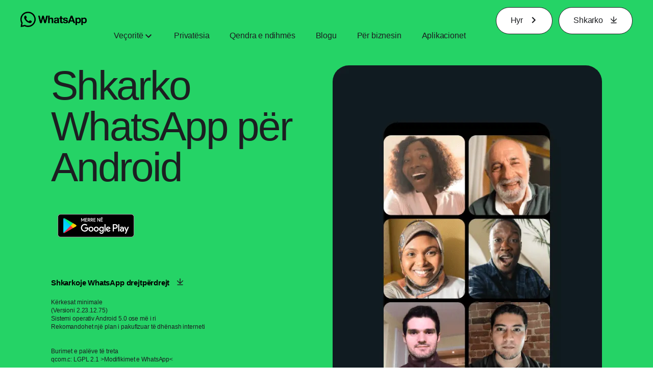

--- FILE ---
content_type: text/html; charset="utf-8"
request_url: https://www.whatsapp.com/android/?l=te&lang=sq
body_size: 49409
content:
<!DOCTYPE html>
<html lang="sq" id="facebook" class="no_js">
<head><meta charset="utf-8" /><meta name="referrer" content="origin-when-crossorigin" id="meta_referrer" /><script nonce="GAIqEaDD">function envFlush(e){function t(t){for(var n in e)t[n]=e[n]}window.requireLazy?window.requireLazy(["Env"],t):(window.Env=window.Env||{},t(window.Env))}envFlush({"useTrustedTypes":false,"isTrustedTypesReportOnly":false,"ajaxpipe_token":"AXmAzXomkD9KV1o2NA4","stack_trace_limit":30,"timesliceBufferSize":5000,"show_invariant_decoder":false,"compat_iframe_token":"AUfnRpCPI5VnOPRKlUDOHxJI7Oc","isCQuick":false,"brsid":"7602726974679348569","promise_include_trace":false});</script><script nonce="GAIqEaDD">window.openDatabase&&(window.openDatabase=function(){throw new Error});</script><script nonce="GAIqEaDD">_btldr={};</script><script nonce="GAIqEaDD">(function(){function e(e){return e.parentElement!==document.body&&e.parentElement!==document.head}function t(e){var t;return e.nodeName==="SCRIPT"||e.nodeName==="LINK"&&((t=n(e))==null?void 0:t.asyncCss)}function n(e){return e.dataset instanceof window.DOMStringMap?e.dataset:null}function r(r){var o;try{if(r.nodeType!==Node.ELEMENT_NODE)return}catch(e){return}if(!(e(r)||!t(r))){var a=(o=n(r))==null?void 0:o.bootloaderHash;if(a!=null&&a!==""){var i=null,l=function(){window._btldr[a]=1,i==null||i()};i=function(){r.removeEventListener("load",l),r.removeEventListener("error",l)},r.addEventListener("load",l),r.addEventListener("error",l)}}}Array.from(document.querySelectorAll('script,link[data-async-css="1"]')).forEach(function(e){return r(e)});var o=new MutationObserver(function(e,t){e.forEach(function(e){e.type==="childList"&&Array.from(e.addedNodes).forEach(function(e){r(e)})})});o.observe(document.getElementsByTagName("html")[0],{attributes:!1,childList:!0,subtree:!0})})();</script><style nonce="GAIqEaDD"></style><script nonce="GAIqEaDD">__DEV__=0;</script><noscript><meta http-equiv="refresh" content="0; URL=/android/?l=te&amp;lang=sq&amp;_fb_noscript=1" /></noscript><title id="pageTitle">Shkarko WhatsApp për Android</title><meta name="bingbot" content="noarchive" /><link rel="canonical" href="https://www.whatsapp.com/android?lang=sq" /><link rel="alternate" hreflang="x-default" href="https://www.whatsapp.com/android" /><link rel="alternate" hreflang="af" href="https://www.whatsapp.com/android?lang=af" /><link rel="alternate" hreflang="ar" href="https://www.whatsapp.com/android?lang=ar" /><link rel="alternate" hreflang="az" href="https://www.whatsapp.com/android?lang=az" /><link rel="alternate" hreflang="bg" href="https://www.whatsapp.com/android?lang=bg" /><link rel="alternate" hreflang="bn" href="https://www.whatsapp.com/android?lang=bn" /><link rel="alternate" hreflang="ca" href="https://www.whatsapp.com/android?lang=ca" /><link rel="alternate" hreflang="cs" href="https://www.whatsapp.com/android?lang=cs" /><link rel="alternate" hreflang="da" href="https://www.whatsapp.com/android?lang=da" /><link rel="alternate" hreflang="de" href="https://www.whatsapp.com/android?lang=de" /><link rel="alternate" hreflang="el" href="https://www.whatsapp.com/android?lang=el" /><link rel="alternate" hreflang="en" href="https://www.whatsapp.com/android" /><link rel="alternate" hreflang="es" href="https://www.whatsapp.com/android?lang=es" /><link rel="alternate" hreflang="et" href="https://www.whatsapp.com/android?lang=et" /><link rel="alternate" hreflang="fa" href="https://www.whatsapp.com/android?lang=fa" /><link rel="alternate" hreflang="fi" href="https://www.whatsapp.com/android?lang=fi" /><link rel="alternate" hreflang="fr" href="https://www.whatsapp.com/android?lang=fr" /><link rel="alternate" hreflang="ga" href="https://www.whatsapp.com/android?lang=ga" /><link rel="alternate" hreflang="gu" href="https://www.whatsapp.com/android?lang=gu" /><link rel="alternate" hreflang="he" href="https://www.whatsapp.com/android?lang=he" /><link rel="alternate" hreflang="hi" href="https://www.whatsapp.com/android?lang=hi" /><link rel="alternate" hreflang="hr" href="https://www.whatsapp.com/android?lang=hr" /><link rel="alternate" hreflang="hu" href="https://www.whatsapp.com/android?lang=hu" /><link rel="alternate" hreflang="id" href="https://www.whatsapp.com/android?lang=id" /><link rel="alternate" hreflang="it" href="https://www.whatsapp.com/android?lang=it" /><link rel="alternate" hreflang="ja" href="https://www.whatsapp.com/android?lang=ja" /><link rel="alternate" hreflang="kk" href="https://www.whatsapp.com/android?lang=kk" /><link rel="alternate" hreflang="kn" href="https://www.whatsapp.com/android?lang=kn" /><link rel="alternate" hreflang="ko" href="https://www.whatsapp.com/android?lang=ko" /><link rel="alternate" hreflang="lt" href="https://www.whatsapp.com/android?lang=lt" /><link rel="alternate" hreflang="lv" href="https://www.whatsapp.com/android?lang=lv" /><link rel="alternate" hreflang="mk" href="https://www.whatsapp.com/android?lang=mk" /><link rel="alternate" hreflang="ml" href="https://www.whatsapp.com/android?lang=ml" /><link rel="alternate" hreflang="mr" href="https://www.whatsapp.com/android?lang=mr" /><link rel="alternate" hreflang="ms" href="https://www.whatsapp.com/android?lang=ms" /><link rel="alternate" hreflang="nb" href="https://www.whatsapp.com/android?lang=nb" /><link rel="alternate" hreflang="nl" href="https://www.whatsapp.com/android?lang=nl" /><link rel="alternate" hreflang="pa" href="https://www.whatsapp.com/android?lang=pa" /><link rel="alternate" hreflang="pl" href="https://www.whatsapp.com/android?lang=pl" /><link rel="alternate" hreflang="pt" href="https://www.whatsapp.com/android?lang=pt" /><link rel="alternate" hreflang="pt-pt" href="https://www.whatsapp.com/android?lang=pt-pt" /><link rel="alternate" hreflang="ro" href="https://www.whatsapp.com/android?lang=ro" /><link rel="alternate" hreflang="ru" href="https://www.whatsapp.com/android?lang=ru" /><link rel="alternate" hreflang="sk" href="https://www.whatsapp.com/android?lang=sk" /><link rel="alternate" hreflang="sl" href="https://www.whatsapp.com/android?lang=sl" /><link rel="alternate" hreflang="sq" href="https://www.whatsapp.com/android?lang=sq" /><link rel="alternate" hreflang="sr" href="https://www.whatsapp.com/android?lang=sr" /><link rel="alternate" hreflang="sv" href="https://www.whatsapp.com/android?lang=sv" /><link rel="alternate" hreflang="sw" href="https://www.whatsapp.com/android?lang=sw" /><link rel="alternate" hreflang="ta" href="https://www.whatsapp.com/android?lang=ta" /><link rel="alternate" hreflang="te" href="https://www.whatsapp.com/android?lang=te" /><link rel="alternate" hreflang="th" href="https://www.whatsapp.com/android?lang=th" /><link rel="alternate" hreflang="fil" href="https://www.whatsapp.com/android?lang=fil" /><link rel="alternate" hreflang="tr" href="https://www.whatsapp.com/android?lang=tr" /><link rel="alternate" hreflang="uk" href="https://www.whatsapp.com/android?lang=uk" /><link rel="alternate" hreflang="ur" href="https://www.whatsapp.com/android?lang=ur" /><link rel="alternate" hreflang="uz" href="https://www.whatsapp.com/android?lang=uz" /><link rel="alternate" hreflang="vi" href="https://www.whatsapp.com/android?lang=vi" /><link rel="alternate" hreflang="zh" href="https://www.whatsapp.com/android?lang=zh" /><link rel="alternate" hreflang="zh-hk" href="https://www.whatsapp.com/android?lang=zh-hk" /><link rel="alternate" hreflang="zh-tw" href="https://www.whatsapp.com/android?lang=zh-tw" /><meta name="viewport" content="width=device-width, initial-scale=1" /><meta name="apple-mobile-web-app-capable" content="yes" /><meta name="description" content="Shkarko WhatsApp n&#xeb; pajisjen t&#xeb;nde me Android, me mesazhe dhe telefonata n&#xeb; m&#xeb;nyr&#xeb; t&#xeb; thjesht&#xeb;, t&#xeb; sigurt dhe t&#xeb; besueshme, n&#xeb; dispozicion n&#xeb; telefonat n&#xeb; t&#xeb; gjith&#xeb; bot&#xeb;n." /><meta name="keywords" /><meta property="og:title" content="Shkarko WhatsApp p&#xeb;r Android" /><meta property="og:image" content="https://static.whatsapp.net/rsrc.php/v4/yo/r/J5gK5AgJ_L5.png" /><meta property="og:site_name" content="WhatsApp.com" /><meta property="og:description" content="Shkarko WhatsApp n&#xeb; pajisjen t&#xeb;nde me Android, me mesazhe dhe telefonata n&#xeb; m&#xeb;nyr&#xeb; t&#xeb; thjesht&#xeb;, t&#xeb; sigurt dhe t&#xeb; besueshme, n&#xeb; dispozicion n&#xeb; telefonat n&#xeb; t&#xeb; gjith&#xeb; bot&#xeb;n." /><meta property="og:keywords" /><meta property="invite_link_type" /><meta property="invite_link_type_v2" /><meta name="mobile-web-app-capable" content="yes" /><link rel="manifest" href="/data/manifest.json" crossorigin="use-credentials" /><meta name="robots" content="index,follow,noodp" /><link rel="icon" href="https://static.whatsapp.net/rsrc.php/v4/yz/r/ujTY9i_Jhs1.png" /><link type="text/css" rel="stylesheet" href="https://static.whatsapp.net/rsrc.php/v5/yf/l/0,cross/kVqnnGSuZMa.css" data-bootloader-hash="vRp9yOm" crossorigin="anonymous" />
<link type="text/css" rel="stylesheet" href="https://static.whatsapp.net/rsrc.php/v5/yJ/l/0,cross/nTwapPEXqap.css" data-bootloader-hash="vP2EAfm" crossorigin="anonymous" />
<link type="text/css" rel="stylesheet" href="https://static.whatsapp.net/rsrc.php/v5/yO/l/0,cross/6YvJ07AS1dy.css" data-bootloader-hash="sRXYEyZ" crossorigin="anonymous" />
<link type="text/css" rel="stylesheet" href="https://static.whatsapp.net/rsrc.php/v5/yu/l/0,cross/xVa1A17pcPU.css" data-bootloader-hash="JvVa3be" crossorigin="anonymous" />
<link type="text/css" rel="stylesheet" href="https://static.whatsapp.net/rsrc.php/v5/yT/l/0,cross/fksRAC6M46R.css" data-bootloader-hash="giLVjD4" crossorigin="anonymous" />
<link type="text/css" rel="stylesheet" href="https://static.whatsapp.net/rsrc.php/v5/yR/l/0,cross/xrXQWnIdYNw.css" data-bootloader-hash="+o2hFkm" crossorigin="anonymous" />
<link type="text/css" rel="stylesheet" href="https://static.whatsapp.net/rsrc.php/v5/yG/l/0,cross/uuLMCUuIvOK.css" data-bootloader-hash="EAQ7263" crossorigin="anonymous" />
<script src="https://static.whatsapp.net/rsrc.php/v4/yE/r/-LYB1kbXOLQ.js" data-bootloader-hash="68xPoyz" crossorigin="anonymous"></script>
<script nonce="GAIqEaDD">requireLazy(["HasteSupportData"],function(m){m.handle({"clpData":{"1838142":{"r":1,"s":1},"1958484":{"r":1,"s":1},"1963303":{"r":1,"s":1},"1936894":{"r":1,"s":1},"1848815":{"r":10000,"s":1}},"gkxData":{"1174":{"result":false,"hash":null},"1221":{"result":false,"hash":null},"5163":{"result":false,"hash":null},"5415":{"result":false,"hash":null},"7742":{"result":false,"hash":null},"8068":{"result":false,"hash":null},"8869":{"result":false,"hash":null},"9063":{"result":false,"hash":null},"13382":{"result":false,"hash":null},"15745":{"result":false,"hash":null},"20935":{"result":false,"hash":null},"20936":{"result":false,"hash":null},"21043":{"result":false,"hash":null},"21116":{"result":false,"hash":null},"25572":{"result":false,"hash":null}},"justknobxData":{"1276":{"r":true},"2269":{"r":true},"2635":{"r":true},"3323":{"r":true},"3414":{"r":true}}})});requireLazy(["TimeSliceImpl","ServerJS"],function(TimeSlice,ServerJS){(new ServerJS()).handle({"define":[["cr:310",["RunWWW"],{"__rc":["RunWWW",null]},-1],["cr:1078",[],{"__rc":[null,null]},-1],["cr:1080",["unexpectedUseInComet"],{"__rc":["unexpectedUseInComet",null]},-1],["cr:1126",["TimeSliceImpl"],{"__rc":["TimeSliceImpl",null]},-1],["cr:3725",["clearTimeoutWWWOrMobile"],{"__rc":["clearTimeoutWWWOrMobile",null]},-1],["cr:4344",["setTimeoutWWWOrMobile"],{"__rc":["setTimeoutWWWOrMobile",null]},-1],["cr:6108",["CSS"],{"__rc":["CSS",null]},-1],["cr:6640",["PromiseImpl"],{"__rc":["PromiseImpl",null]},-1],["cr:7385",["clearIntervalWWW"],{"__rc":["clearIntervalWWW",null]},-1],["cr:7389",["setIntervalAcrossTransitionsWWW"],{"__rc":["setIntervalAcrossTransitionsWWW",null]},-1],["cr:7391",["setTimeoutAcrossTransitionsWWW"],{"__rc":["setTimeoutAcrossTransitionsWWW",null]},-1],["cr:8958",["FBJSON"],{"__rc":["FBJSON",null]},-1],["cr:8959",["DTSG"],{"__rc":["DTSG",null]},-1],["cr:8960",["DTSG_ASYNC"],{"__rc":["DTSG_ASYNC",null]},-1],["cr:696703",[],{"__rc":[null,null]},-1],["cr:135",["RunBlue"],{"__rc":["RunBlue",null]},-1],["cr:6669",["DataStore"],{"__rc":["DataStore",null]},-1],["URLFragmentPreludeConfig",[],{"hashtagRedirect":false,"fragBlacklist":["nonce","access_token","oauth_token","xs","checkpoint_data","code"]},137],["CometPersistQueryParams",[],{"relative":{},"domain":{}},6231],["CookieDomain",[],{"domain":"whatsapp.com"},6421],["GetAsyncParamsExtraData",[],{"extra_data":{}},7511],["AdsManagerReadRegions",[],{"excluded_endpoints":["\/am_tabular","\/ad_limits_insights","\/ads_reporting","\/column_suggestions","\/customaudiences","\/insights","\/reporting","\/edit","\/adspixels"],"excluded_preloaders":["AdsPEInsightsEdgeDataLoaderPreloader","AdsPEInsightsEdgeSummaryDataLoaderPreloader","AdsPEInsightsColumnPresetDataLoaderPreloader","AdsReportBuilderBusinessViewReportPreloader","AdsReportBuilderAdAccountViewReportPreloader","AdsReportBuilderManageUnifiedReportsPreloader"]},7950],["BootloaderConfig",[],{"deferBootloads":false,"enableLoadingUnavailableResources":true,"enableRetryOnStuckResource":false,"immediatesBugFixKillswitch":true,"jsRetries":[200,500],"jsRetryAbortNum":2,"jsRetryAbortTime":5,"silentDups":true,"timeout":60000,"tieredLoadingFromTier":100,"hypStep4":false,"btCutoffIndex":119,"fastPathForAlreadyRequired":true,"csrOn":false,"nonce":"GAIqEaDD","shouldEnableProxyArgs":false,"translationRetries":[200,500],"translationRetryAbortNum":3,"translationRetryAbortTime":50},329],["CSSLoaderConfig",[],{"timeout":5000,"loadEventSupported":true},619],["CookieCoreConfig",[],{"dpr":{"t":604800,"s":"Lax"},"locale":{"t":604800,"s":"Lax"},"wa_lang_pref":{"t":604800,"s":"Lax"},"wa_web_lang_pref":{"t":2419200,"s":"Lax"}},2104],["CurrentUserInitialData",[],{"ACCOUNT_ID":"0","USER_ID":"0","NAME":"","SHORT_NAME":null,"IS_BUSINESS_PERSON_ACCOUNT":false,"HAS_SECONDARY_BUSINESS_PERSON":false,"IS_FACEBOOK_WORK_ACCOUNT":false,"IS_INSTAGRAM_BUSINESS_PERSON":false,"IS_WABA_BUSINESS_PERSON":false,"IS_MESSENGER_ONLY_USER":false,"IS_DEACTIVATED_ALLOWED_ON_MESSENGER":false,"IS_MESSENGER_CALL_GUEST_USER":false,"IS_WORK_MESSENGER_CALL_GUEST_USER":false,"IS_WORKROOMS_USER":false,"APP_ID":"256281040558","IS_BUSINESS_DOMAIN":false},270],["ServerNonce",[],{"ServerNonce":"f3ow3cqb6PHLKglsLpuR-U"},141],["SiteData",[],{"server_revision":1032850369,"client_revision":1032850369,"push_phase":"C3","pkg_cohort":"BP:whatsapp_www_pkg","haste_session":"20487.BP:whatsapp_www_pkg.2.0...0","pr":2,"manifest_base_uri":"https:\/\/static.whatsapp.net","manifest_origin":null,"manifest_version_prefix":null,"be_one_ahead":false,"is_rtl":false,"is_experimental_tier":false,"is_jit_warmed_up":true,"hsi":"7602726974679348569","semr_host_bucket":"6","bl_hash_version":2,"comet_env":0,"wbloks_env":false,"ef_page":null,"compose_bootloads":false,"spin":0,"__spin_r":1032850369,"__spin_b":"trunk","__spin_t":1770147815,"vip":"57.144.133.32"},317],["SprinkleConfig",[],{"param_name":"jazoest","version":2,"should_randomize":false},2111],["UserAgentData",[],{"browserArchitecture":"32","browserFullVersion":"131.0.0.0","browserMinorVersion":0,"browserName":"Chrome","browserVersion":131,"deviceName":"Unknown","engineName":"Blink","engineVersion":"131.0.0.0","platformArchitecture":"32","platformName":"Mac OS X","platformVersion":"10.15","platformFullVersion":"10.15.7"},527],["PromiseUsePolyfillSetImmediateGK",[],{"www_always_use_polyfill_setimmediate":false},2190],["JSErrorLoggingConfig",[],{"appId":256281040558,"extra":[],"reportInterval":50,"sampleWeight":null,"sampleWeightKey":"__jssesw","projectBlocklist":[]},2776],["DataStoreConfig",[],{"expandoKey":"__FB_STORE","useExpando":true},2915],["CookieCoreLoggingConfig",[],{"maximumIgnorableStallMs":16.67,"sampleRate":9.7e-5,"sampleRateClassic":1.0e-10,"sampleRateFastStale":1.0e-8},3401],["ImmediateImplementationExperiments",[],{"prefer_message_channel":true},3419],["UriNeedRawQuerySVConfig",[],{"uris":["dms.netmng.com","doubleclick.net","r.msn.com","watchit.sky.com","graphite.instagram.com","www.kfc.co.th","learn.pantheon.io","www.landmarkshops.in","www.ncl.com","s0.wp.com","www.tatacliq.com","bs.serving-sys.com","kohls.com","lazada.co.th","xg4ken.com","technopark.ru","officedepot.com.mx","bestbuy.com.mx","booking.com","nibio.no","myworkdayjobs.com","united-united.com","gcc.gnu.org"]},3871],["InitialCookieConsent",[],{"deferCookies":false,"initialConsent":[1,2],"noCookies":false,"shouldShowCookieBanner":false,"shouldWaitForDeferredDatrCookie":false,"optedInIntegrations":[],"hasGranularThirdPartyCookieConsent":false,"exemptedIntegrations":["advertiser_hosted_pixel","airbus_sat","amazon_media","apps_for_office","arkose_captcha","aspnet_cdn","autodesk_fusion","bing_maps","bing_widget","boku_wallet","bootstrap","box","cardinal_centinel_api","chromecast_extensions","cloudflare_cdnjs","cloudflare_datatables","cloudflare_relay","conversions_api_gateway","demandbase_api","digitalglobe_maps_api","dlocal","dropbox","esri_sat","fastly_relay","gmg_pulse_embed_iframe","google_ads_conversions_tag","google_drive","google_fonts_legacy","google_hosted_libraries","google_oauth_api","google_oauth_api_v2","google_recaptcha","here_map_ext","hive_streaming_video","iproov","isptoolbox","jquery","js_delivr","kbank","mastercard_click_to_pay","mathjax","meshy","metacdn","microsoft_excel","microsoft_office_addin","microsoft_onedrive","microsoft_speech","microsoft_teams","mmi_tiles","oculus","open_street_map","paypal_billing_agreement","paypal_fastlane_sdk","paypal_oauth_api","payu","payu_india","plaid","platformized_adyen_checkout","plotly","pydata","razorpay","recruitics","rstudio","salesforce_lighting","shopify_app_bridge","stripe","team_center","tripshot","trustly_direct_debit_ach","turbo_gala","twilio_voice","unifier","unpkg","unsplash_api","unsplash_image_loading","vega","whatsapp_arkose_captcha","yoti_api","youtube_oembed_api"],"nonBlockingBannerPage":false,"consentRequiredForMetaPixel":false},4328],["BootloaderEndpointConfig",[],{"retryEnabled":false,"debugNoBatching":false,"maxBatchSize":-1,"endpointURI":"https:\/\/www.whatsapp.com\/ajax\/bootloader-endpoint\/","adsManagerReadRegions":false},5094],["ServerTimeData",[],{"serverTime":1770147815654,"timeOfRequestStart":1770147815588.2,"timeOfResponseStart":1770147815588.2},5943],["BigPipeExperiments",[],{"link_images_to_pagelets":false,"am_page_load_promise_timeout":false},907],["cr:7730",["getFbtResult"],{"__rc":["getFbtResult",null]},-1],["cr:8906",["goURIWWW"],{"__rc":["goURIWWW",null]},-1],["cr:925100",["RunBlue"],{"__rc":["RunBlue",null]},-1],["cr:7386",["clearTimeoutWWW"],{"__rc":["clearTimeoutWWW",null]},-1],["cr:7390",["setTimeoutWWW"],{"__rc":["setTimeoutWWW",null]},-1],["cr:1003267",["clearIntervalBlue"],{"__rc":["clearIntervalBlue",null]},-1],["cr:896462",["setIntervalAcrossTransitionsBlue"],{"__rc":["setIntervalAcrossTransitionsBlue",null]},-1],["cr:986633",["setTimeoutAcrossTransitionsBlue"],{"__rc":["setTimeoutAcrossTransitionsBlue",null]},-1],["IntlVariationHoldout",[],{"disable_variation":false},6533],["IntlNumberTypeProps",["IntlCLDRNumberType09"],{"module":{"__m":"IntlCLDRNumberType09"}},7027],["AsyncRequestConfig",[],{"retryOnNetworkError":"1","useFetchStreamAjaxPipeTransport":true},328],["DTSGInitialData",[],{},258],["IntlViewerContext",[],{"GENDER":1,"regionalLocale":null},772],["NumberFormatConfig",[],{"decimalSeparator":",","numberDelimiter":"\u00a0","minDigitsForThousandsSeparator":5,"standardDecimalPatternInfo":{"primaryGroupSize":3,"secondaryGroupSize":3},"numberingSystemData":null},54],["SessionNameConfig",[],{"seed":"2yir"},757],["ZeroCategoryHeader",[],{},1127],["ZeroRewriteRules",[],{"rewrite_rules":{},"whitelist":{"\/hr\/r":1,"\/hr\/p":1,"\/zero\/unsupported_browser\/":1,"\/zero\/policy\/optin":1,"\/zero\/optin\/write\/":1,"\/zero\/optin\/legal\/":1,"\/zero\/optin\/free\/":1,"\/about\/privacy\/":1,"\/about\/privacy\/update\/":1,"\/privacy\/explanation\/":1,"\/zero\/toggle\/welcome\/":1,"\/zero\/toggle\/nux\/":1,"\/zero\/toggle\/settings\/":1,"\/fup\/interstitial\/":1,"\/work\/landing":1,"\/work\/login\/":1,"\/work\/email\/":1,"\/ai.php":1,"\/js_dialog_resources\/dialog_descriptions_android.json":0,"\/connect\/jsdialog\/MPlatformAppInvitesJSDialog\/":0,"\/connect\/jsdialog\/MPlatformOAuthShimJSDialog\/":0,"\/connect\/jsdialog\/MPlatformLikeJSDialog\/":0,"\/qp\/interstitial\/":1,"\/qp\/action\/redirect\/":1,"\/qp\/action\/close\/":1,"\/zero\/support\/ineligible\/":1,"\/zero_balance_redirect\/":1,"\/zero_balance_redirect":1,"\/zero_balance_redirect\/l\/":1,"\/l.php":1,"\/lsr.php":1,"\/ajax\/dtsg\/":1,"\/checkpoint\/block\/":1,"\/exitdsite":1,"\/zero\/balance\/pixel\/":1,"\/zero\/balance\/":1,"\/zero\/balance\/carrier_landing\/":1,"\/zero\/flex\/logging\/":1,"\/tr":1,"\/tr\/":1,"\/sem_campaigns\/sem_pixel_test\/":1,"\/bookmarks\/flyout\/body\/":1,"\/zero\/subno\/":1,"\/confirmemail.php":1,"\/policies\/":1,"\/mobile\/internetdotorg\/classifier\/":1,"\/zero\/dogfooding":1,"\/xti.php":1,"\/zero\/fblite\/config\/":1,"\/hr\/zsh\/wc\/":1,"\/ajax\/bootloader-endpoint\/":1,"\/mobile\/zero\/carrier_page\/":1,"\/mobile\/zero\/carrier_page\/education_page\/":1,"\/mobile\/zero\/carrier_page\/feature_switch\/":1,"\/mobile\/zero\/carrier_page\/settings_page\/":1,"\/aloha_check_build":1,"\/upsell\/zbd\/softnudge\/":1,"\/mobile\/zero\/af_transition\/":1,"\/mobile\/zero\/af_transition\/action\/":1,"\/mobile\/zero\/freemium\/":1,"\/mobile\/zero\/freemium\/redirect\/":1,"\/mobile\/zero\/freemium\/zero_fup\/":1,"\/privacy\/policy\/":1,"\/privacy\/center\/":1,"\/data\/manifest\/":1,"\/cmon":1,"\/cmon\/":1,"\/zero\/minidt\/":1,"\/diagnostics":1,"\/diagnostics\/":1,"\/4oh4.php":1,"\/autologin.php":1,"\/birthday_help.php":1,"\/checkpoint\/":1,"\/contact-importer\/":1,"\/cr.php":1,"\/legal\/terms\/":1,"\/login.php":1,"\/login\/":1,"\/mobile\/account\/":1,"\/n\/":1,"\/remote_test_device\/":1,"\/upsell\/buy\/":1,"\/upsell\/buyconfirm\/":1,"\/upsell\/buyresult\/":1,"\/upsell\/promos\/":1,"\/upsell\/continue\/":1,"\/upsell\/h\/promos\/":1,"\/upsell\/loan\/learnmore\/":1,"\/upsell\/purchase\/":1,"\/upsell\/promos\/upgrade\/":1,"\/upsell\/buy_redirect\/":1,"\/upsell\/loan\/buyconfirm\/":1,"\/upsell\/loan\/buy\/":1,"\/upsell\/sms\/":1,"\/wap\/a\/channel\/reconnect.php":1,"\/wap\/a\/nux\/wizard\/nav.php":1,"\/wap\/appreg.php":1,"\/wap\/birthday_help.php":1,"\/wap\/c.php":1,"\/wap\/confirmemail.php":1,"\/wap\/cr.php":1,"\/wap\/login.php":1,"\/wap\/r.php":1,"\/zero\/datapolicy":1,"\/a\/timezone.php":1,"\/a\/bz":1,"\/bz\/reliability":1,"\/r.php":1,"\/mr\/":1,"\/reg\/":1,"\/registration\/log\/":1,"\/terms\/":1,"\/f123\/":1,"\/expert\/":1,"\/experts\/":1,"\/terms\/index.php":1,"\/terms.php":1,"\/srr\/":1,"\/msite\/redirect\/":1,"\/fbs\/pixel\/":1,"\/contactpoint\/preconfirmation\/":1,"\/contactpoint\/cliff\/":1,"\/contactpoint\/confirm\/submit\/":1,"\/contactpoint\/confirmed\/":1,"\/contactpoint\/login\/":1,"\/preconfirmation\/contactpoint_change\/":1,"\/help\/contact\/":1,"\/survey\/":1,"\/upsell\/loyaltytopup\/accept\/":1,"\/settings\/":1,"\/lite\/":1,"\/zero_status_update\/":1,"\/operator_store\/":1,"\/upsell\/":1,"\/wifiauth\/login\/":1}},1478],["DTSGInitData",[],{"token":"","async_get_token":""},3515],["WebDriverConfig",[],{"isTestRunning":false,"isJestE2ETestRun":false,"isXRequestConfigEnabled":false,"auxiliaryServiceInfo":{},"testPath":null,"originHost":null,"experiments":null},5332],["cr:8828",[],{"__rc":[null,null]},-1],["cr:1094907",[],{"__rc":[null,null]},-1],["cr:1183579",["InlineFbtResultImpl"],{"__rc":["InlineFbtResultImpl",null]},-1],["cr:806696",["clearTimeoutBlue"],{"__rc":["clearTimeoutBlue",null]},-1],["cr:807042",["setTimeoutBlue"],{"__rc":["setTimeoutBlue",null]},-1],["FbtResultGK",[],{"shouldReturnFbtResult":true,"inlineMode":"NO_INLINE"},876],["LSD",[],{"token":"AdQW01OSnwACxiIxCSiJQdSW7lM"},323],["WebConnectionClassServerGuess",[],{"connectionClass":"UNKNOWN"},4705],["IntlPhonologicalRules",[],{"meta":{"\/_B\/":"([.,!?\\s]|^)","\/_E\/":"([.,!?\\s]|$)"},"patterns":{"\/\u0001(.*)('|&#039;)s\u0001(?:'|&#039;)s(.*)\/":"\u0001$1$2s\u0001$3","\/_\u0001([^\u0001]*)\u0001\/":"javascript"}},1496],["FbtQTOverrides",[],{"overrides":{"1_000b6572c6a3f7fe9312e5879dd2e75b":"You'll need to log in with Workplace to continue this video chat.","1_023ac1e3f0ce2980598584f26a784b9f":"Ignore messages","1_028dc427119e6bfbfcd5eb2dd83b2a9e":"View Page status","1_075684469438a60ae5f6813949e94a0d":"Get quote","1_0778dc4cf3fe167942881fecddd5dee2":"Learn more","1_08a3224cc0fd966f2bb0e780c51e6a0b":"New poll","1_0a090165a1d0654210eb444114aabd7c":"Switch between accounts","1_0b9af3d5b6a4de6cb2b17ad5a0beec3a":"Learn more","1_0d0b40d72cd2adc492a402e98e18896f":"Chat notifications","1_0ea6e742163878d88375800514788740":"Invite link","1_0ea7de82b669cced737b30875f15309a":"Local event from Facebook","1_0f008d2991187964d472eceaf9ba28d6":"Featured sticker packs","1_0f48efb82ce58bf43dec6a98dcadc874":"Add your new number","1_0f9fceeb2e66627d9e346dd24e0d6916":"Remove from channel","1_0fee0283487e0259495a07f9e315ad8f":"Your home in Messenger","1_1068c1352d8cbb8919cc2b4a0dbcd9f3":"Hide contact","1_10811a6ece4ca15b10dc22f89805a347":"Customize your chat with {short-name}.","1_117fb24f8ee951759e9435520cc71e70":"More options","1_1248a8548f1b43fd3d9fc77baf835a04":"Contacts only","1_1593f9d2cc4c63f196a61a70eff664cf":"Send to group","1_159aa796a642d08a85379ec9693d25c7":"Opt in","1_1736f6743cf12be3ffc46cd556357e96":"Book now","1_18b8ec487f180574ad865f168eeafa70":"Content not found","1_1905e45a72593e291dda8c774aa4caf4":"Invite people","1_1ac128eda299351dc18567e7a6f31be6":"Hide video","1_1b38f249fefb0fd5ef7912a1fe615d10":"Pinned location","1_1b59f7e84dba4c8754cf60d1bafa6ae5":"Shared stories","1_1cf36465e606a10ef2a48c5dee532085":"Great job, {user_name}!","1_1d36c6e7b1a07971c84821452f9dc407":"Ignore conversation","1_1d89beed629123cabeeea834c345a7fc":"Mute notifications","1_1f209b12cabbe35509c514220825d53b":"New story","1_209b3fb19e7c487ffe3bd85b2adac6db":"Try again","1_20cec0b4386ad8555f8b619ad2c2fb81":"Single pop","1_215afaeceab4d29970af2c11221f79e3":"Web visibility","1_226d5171b148e60fe004a4f3cc53a81b":"Delete group chat?","1_23f5a1596d301feaeb32b47f24dc73a0":"Join call","1_243d55bab0d83c72b2113bfd5ca2e194":"Membership questions","1_25589d7cb1db33911bf18252dbb5155c":"Message history in Inbox","1_2745ba03fa7b9c0f59c0797fb44da204":"Showing in chats","1_27f38b56fa58a394e2d89fbf7288747b":"New sender","1_28ea9e6140b5437477564e5b21353246":"Profile picture","1_2953f6f20942da4f0593b905a4db3d90":"See details","1_2af4c8cb4d30a1aaa744a75187d6b06d":"{number} invited by you","1_2b2898b200686215c54616553499fddf":"Unread messages","1_2b406f4727fff3df7dd970cac1c41536":"Messenger preview","1_2c2ff60e8d5edccadadf61f739b6d87b":"Report story","1_3002f3a3232973642407c2e3830c10f6":"Stop sharing location","1_30ed561a77bfcadb3b66d5960c2a9e05":"Photo reminders","1_313c1c8a5025b45c60712685f0d89c6c":"App visibility","1_33886f5d4a6ede055ec28ddf69251cc5":"Life events","1_3543833b8b31fbb1561d46f2c0b266a8":"Added with theme","1_366d38e456780d92844ab4b39ac1de78":"Not interested","1_37900af383a573c0337521bca05d7955":"Respond to event","1_37ebfbfd36c55a8366f7ba9d528cf7b3":"Chats you can create","1_39339bb4b3f3002e589625a820bf5c7a":"Learn more","1_3a9a1e192465754ec4427995fe1cffb4":"Buy and sell groups","1_3aa3f2c2971602310d482c632c086db8":"Chat hosts","1_3bc7a4f74be5e3dbfdc9b758fa779fff":"Chat plugin","1_3cee79cd9e136ffc84ccfc7082bef6c2":"{number_of_happening_now_events} happening now, {number_of_upcoming_events} upcoming","1_3e8fba90f69e371d19c5b4f79e3f0be7":"Buy and sell groups","1_3f4c233aac1d71d17bee559b932144d3":"See conversation","1_41446ff5d2de26a67626d2ba309c969b":"This video can't be sent","1_4151657ef8e7bc03ab8169e5dcb0d675":"Cancel request","1_41eadd6427237386cc04b60a8ab94a8b":"This chat will show as unread","1_46793f5529ff4a62f831cf9218082b7f":"Unread requests","1_46879d905028aaee9f7297d27c075b50":"See messages","1_46b9f298de3c041a464dbe8ff7f3d978":"Language settings","1_46c8d595559f4232c4a7fe113aac3093":"Get started","1_475781e5e945e3d217b563d6ccd51ecd":"Create prompt","1_489630491bec0288ae7c0bef88ff5ad9":"Show music picker","1_4ad1c9e7de7af0b7d1853ed6863469db":"Snooze for {number_of_hours} hours","1_4b56df30045efb8a5d21ec865d43ec1c":"Approved by you","1_4b9736a9d6cbeb6249b0704870ec383e":"No devices yet","1_4cf8fe13a0639e31c0d73b5aec3b8019":"Something went wrong","1_4d5c8cbda9ac3dfc82b483ecf952a53c":"Open Facebook app","1_4e75a018ef44c107750832d736fcce90":"Send details","1_4ee7496edd4dafc3c2b2a6225f1a6f69":"Nearby places","1_5009586cb3b7953608b1ccc56cb3e630":"See conversation?","1_50c0e7742a3eb3800f3c2fdd5bce8f3a":"Admins & moderators","1_531aa532255f18fbb4386d4ac4bf537d":"Search emoji","1_53e9c4c2a53662ab23979d6cd79d4417":"Stop sharing","1_5490d986c6908e35ac70ae79cca740fc":"Switch account","1_55c0717e522433cf319a51f6ed6d4d09":"No messages","1_55c2f7ac43fba60f684a0a0dfd01bb89":"Edit avatar","1_55e31911698e89d3b19d4c703079cdf2":"{content} Learn more","1_56d2098fc23416108de3ceae0fd6c158":"See link","1_599d20d959e0009397c73fb9edb426dd":"Private post","1_5af9abe8c5f4d9bcce27117d09ca6932":"Start call","1_5e86ca443695bbd6605bcd169ee35a74":"Group updates","1_5f0a4852946206863aa44a9ec3f87708":"Send to group","1_60a7a58934bd27cbaf2058b53ff745f6":"Leave game","1_60eb52f4ce4a109523fbfa8e90244331":"Live location","1_617aeb029449c78895903ece88034b31":"Show picture-in-picture","1_61cb9f934ffb6b5f8cc4cb95757125d4":"Invalid time","1_6315107c7594ac961c8dac9aabbb957a":"Add to her picture","1_64b1b9a14a334d3cce48f22f2b03e7c2":"Not now","1_6544e705bd98780c45018863ca564aa1":"Block messages","1_6582285731ad9288ac97889beeca82f3":"Avatar settings","1_66402d631b18879269b46a49f95a0a4e":"Noise suppression","1_6689492f38a51b5cb39982dd8a0e7f00":"Account details","1_678bfb1d36a580695ccbb699c8fd1bd2":"Logging in\u2026","1_6795cc13b37b3be61a143c35c9c65382":"Recently shared","1_6a9a0529abd169ff91b49b4022dbf5a5":"Buy and sell groups","1_6b124b9a53cd1299ad43ceef50dcd0e2":"Unread chats","1_6d2f04c835bd2e9e555649e2f121fd5f":"Introducing AI stickers","1_6dc5cc58c44e3791e14cdb69816e8a3f":"Product catalog terms","1_6ec9c14f5b6103937c24960c6ae37947":"SMS messages","1_7008293f762c6b49632496bd6aad21ff":"Suggested chats","1_70190249ea4fa344ffbe77fd48af796f":"Pause chat?","1_701d063f9d93574540e7a4aa27d2f86d":"Message reactions","1_7052e2f38bec805609d7986562d34ed0":"Your reactions","1_72920428a45b969c9dad788a656c323c":"Skip to details and actions","1_7341e8b3089e0af586ed3b9682c2b5cf":"View call","1_73761caf2fde503928bfdbd48c983136":"See conversation?","1_7808c5327cf430807c173fa11ac0cc26":"Learn more","1_7930f1b92ced21f16265c1ab07265964":"Chats you can join","1_7bf132b7beb84dbc96f9cc6a1caef3a3":"Last name","1_7c5789ad7c9455a96fa0b8d3edaf1dd0":"View profile","1_7e3e738782f1887fbcebca5e62902a72":"See group","1_7f626e74849fb5ad4a61825532fb6054":"Confirm your identity","1_801af62106d995c8b376a512e2146039":"Block messages","1_806d0518a4e1e599c196185438e2b79c":"Change image","1_83a0754dbad2db42dcbe0e8900e6b48a":"AI-assisted message","1_84698e2e6128e955605ddff2615c2771":"In transit","1_88b60e4824d116c36468b700b6287e2f":"Your location","1_8a1749bf031ab122983b76b370a86be3":"Learn more","1_8bc33223ef4caf9b437b812c2772d946":"Create poll","1_8c84ed97d7d84a31c72b1c75300a9461":"Delete chat?","1_8dea727922641bc0de681cb214274b2f":"View AR object","1_8e82c5b24398a0887342f439b66ce8c3":"{user}'s location","1_8ea29d4da797ad3ae8fa2b3626b2a50c":"Disabled chat","1_8ef9ffb962319c095470bb46de00beaa":"Current location","1_9025bb6bcf560d6de6cfd22af6eaec97":"All chats menu","1_9050fb0878cf1e782d24779cf780114c":"Recent calls","1_91d783db2fb886ee4801ae5e0a86e04c":"Channel admin","1_92255cd3d8f183d6dcb03b606a3445c2":"Recent searches","1_925dfeb7269a4b97e5035aede422151c":"Upload contacts","1_92b1a4d18dca5da9ac47d17733885fc2":"How to add friends on Messenger Kids","1_93183c880d14f092e5d9617d9a246a74":"Read receipts","1_939fba302a75b306e132ccb37e09a148":"Ignore group","1_944401d1748eeaa9a66e62241477695e":"View details","1_948415d2b551fa7c8b50376738732e5b":"Community members","1_9626d7ac31beaf24bbd48f4842bf4744":"{num_activities} activities","1_9645bee1f9dba4ee355d68df18cb1102":"Contact card","1_96cc0d1d8acdfbcc9fe4623a53183f99":"No more posts","1_983e4f9e7f9ecfdb8a2d0aa8247942de":"More conversations","1_99dd31ad1b3145dfb03b7b4b097f28d5":"Send current location","1_9ed1ff8f2501b81918e505f6e17fd362":"Send separately","1_a1195adc52046789d21a0ae117244224":"Creating poll","1_a12b852de26a50e5b6986edc7fa2705e":"Account created","1_a2ed1fddb5b17414f3b7941385713361":"Suggested people","1_a3d27f40032c3217f0934bcd46d52392":"Learn more","1_a3f05430c2d2c4a7949a503649a0941d":"4 things to know about your information","1_a4694c6ccbc990026015c70c944fe25e":"Cover photo","1_a64a04c8ea9a8cf38124918e78c71b60":"You've blocked this account.","1_a7a430455b6aaba0be1cf776314c8e70":"Learn more","1_a7e141af65d2cd2dc972d3c094d2ce4f":"Charge your Bluetooth keys regularly.","1_a8fd7153d9fbad9cece5913d6268813c":"Voice and video calling","1_a96a641ba1f4b43910fab6d1b55c9b17":"Not now","1_a9c08e1b18c1bceb358a7bf4a1aee0aa":"View profile","1_ab80b68f0048ce8515584d069d120405":"Submit a report","1_abd30739736c002c9a49c782066cbe86":"Save changes","1_add682c72addd3a0d8b6fcab3720aadc":"Turn on","1_aeb4b99dd7b73001a4f730b4a9120e04":"Try again","1_aec2472fe4a2eaccb817d6111a4c0d39":"Video call","1_af9c98d11efedfee4f1301601a67874a":"Double knock","1_afc0eae78aa06ac4e92bf98ac3a03177":"Ignore group","1_b0308bd1c93ff21594fabd353bda0a2a":"Red\/green","1_b14ffeb649c54cac70fe09d9f7780889":"Open sticker, emoji and GIF keyboard.","1_b22b6c4a8dd3ff71f35d007751cd87b0":"Get the Messenger app","1_b2cea7ff1ee86133589fc73e5f2f3f9d":"You can turn this off at any time in your Parent Dashboard.","1_b32cee1f96ea285d99c5ca73d4eb725f":"Date of birth","1_b3dd269103f0d9b89d9bdb677dbd8887":"Invalid link","1_b3ecf06a63fd5147cac3c083201ac7eb":"Data saver","1_b42224e77c208d4ee532f212f5fe7a47":"Learn more","1_b449f7098ace13c92ffc9bb9d5a5bb6f":"Live description (optional)","1_b45945f81d03ceaf6f9441f2eeeec891":"Contact us","1_b4c7d1e15b39ef2c3956027bb4d6cd11":"Placed on {date} \u00b7 Canceled","1_b6392edec7f022a20e9867eb0b24de7b":"Featured Facebook photos","1_b6f50b519cec90102cc5b62361a81288":"Mute notifications","1_b81d470fc8105e7a7896e7cffb0ceeed":"Add contact","1_b9143060878dce3a509e6bc2548b82f2":"Search for adults","1_b997548b5fdd3a2dee73c3392135d911":"{number} invited by you","1_ba4838bc3349d125cfb867715cada2f9":"Update build","1_bbc5d4c00b66cc87bd1e6f8ab51fc102":"Call with video","1_bbd9c674819da6d44ca09fa575180083":"Videos to send","1_bc1a68f2efbc9ac36f13fe05f5d65e51":"Unmute notifications","1_bc5ed53c58ed1544e3e014e9d7dee341":"Creating community","1_bf841bb55b37d0620ef1b2bea096b95f":"You waved at {$recipient}.","1_bfbf4cbd94a30fe78e2c6243fbaedb73":"No internet connection","1_bfef0efc933e18bc735d53351af694e0":"Photos to send","1_c174849dd6b0df72ce6c611bda774209":"Add option","1_c21bf170fea995d887a6b64c13639323":"Double pop","1_c6f4d12c2c30c1986800afdd50f373cd":"Preview chat","1_c794c37e69d7f325e9a433f02ba8790b":"Message requests","1_c8077b6c0597db47a0485bc0f32e9980":"Your avatar","1_c921177d0d05ed9c9b95487f15422056":"Delete channel","1_c94482ebd9b72b746183c50a4d4208d6":"Send a like","1_cb73b265ac209451363883bed772c9bb":"Play together","1_cc78ccf039dccf8d1dea818b85eab80d":"More people","1_cd6b327676433f7b3c3515f206c0b82a":"{phone_number} \u2022 Phone contact","1_cdc01fc97f5a6cf6ba07c7bcc4fe11e1":"Add question","1_cde9138094eb836637af973172431d53":"{name1} wants to add {lastPendingKifTargetName} as a friend","1_ce3d72055f43aaf90d886ab0017ca08c":"Recent articles","1_cef77356ede0b83cf0465641b0719a42":"Problem with Bluetooth or audio source","1_d29c32cd116f7833d1f496f064788d8c":"Report someone in this chat","1_d3e1e228c31890a4aba20db8d31fd323":"Notification control","1_d7bbd024b73557f1cf0914a38113498d":"Block messages","1_d8de8ea2ef707a7aace4a752b147d8f1":"Mark as read","1_d9f5379b09800045f33f218dc5408f64":"Welcome message","1_dbd60e7eb18c870f9603d90f44f244ab":"Group chats","1_dc6a01243c06b93a27cbe6c6d6c795f3":"Camera roll","1_dcabb4806e92c408bd735494ddd92a6c":"Draw a necklace","1_dee291c2ba2b66491a65be6138906278":"Hidden group","1_df45795d00cab7a89a5557f9a392a7b2":"You opened this chat from {Origin Domain}","1_df57e221cb0b224e5a0090f7dcef6677":"Forward limit reached","1_df848a5c2d023027ac455f8321243645":"Report buyer","1_e11f9f6dcd24ac5786c0eb8ff1851e1b":"Update information?","1_e12cc3ec2ab93b6916804e5e1f6a336f":"Add to story","1_e146ca287d980280ff6dabc5d32b2713":"Leave conversation?","1_e250ac43039a943db6bd1855c02f6c39":"Learn more","1_e27604669dde9743f8c4a735e650e5a6":"Thanks for being a superstar in this chat!","1_e57e0918dc3eb089646890b6bb915dc0":"Choose kids for {name1}, {name2} and {name count} others to chat with","1_e7861583dd9505c6c9a5dd36aca38d3b":"Unblock messages","1_e809c2825e3b050976f7ca22f1532032":"Faster messaging","1_e8d7d977b19c2aa1894496a663c986dc":"Blue\/yellow","1_ea8ff502404e09cf262e602989d843d8":"Go to recent chats","1_eceb9aa9398269f52436f1a1a7ee41b4":"Send to group","1_ee9abb17ff7ad017ae988a02f8f5beae":"Top friends","1_eec0e983014426e06f0c4077e7333275":"Unblock messages?","1_ef4b4300b7a1f0319566068f5568c938":"Updating poll","1_f165e0191456b0373edec046de3290d5":"Active now","1_f2010c43a90ee7c3b7d6d3cab66ef06e":"Social networking","1_f33ba2aba991e0820ccfef1ac81c4c14":"Recommended communities","1_f580546da084946da3d6f61e3cc636da":"Channel settings","1_f5d924ee511bdbc00c3dd05a10fe8260":"Please update your app","1_f816fc32554f392be8655ee6db8f7dd5":"Continue with PayPal","1_f90fb65f92ad8ac33f140b8be3c9eed1":"Invalid file format","1_f919ada00521135434fd084a87e64542":"Add photos","1_fa663c0ee32eeae58fd133765c35f905":"Learn more","1_fba7ed548a73364cce9a2ad6e168b798":"Audio call","1_fd3afb0fabe31263a19dac9f61fb0d4f":"Look up info","1_fd7ada49a7f6f2ab82454ec27b9c6725":"Couldn't remove message","1_fdf2eec743eaf4ee4b25a683f71525c6":"Add a profile picture","1_fe84ad51b794fd555ef027662cbb6f2e":"Event creation","1_ff1c542ee2c5bb59ee27ade5e7e52cb4":"Resume chats","1_ff6b115a8a131f9f1b4b8c9c80ec38d4":"For families","1_01f3beddbcd5491063fd7587b0785fd7":"Video call is full","1_0bb657a03fcace8be70ff1c092b35b62":"Forward limit reached","1_12213f25a4e94520a59b51c3d565edf1":"Date of birth","1_12d2f816058bda88b9f56cd9dedd5e16":"You can turn this off at any time in your Parent Dashboard.","1_138bdbd67af3b9c9d4cdd6c8cc8708a2":"Something went wrong","1_183c5e431133dafadb40a2627c25432d":"Something's wrong","1_1d0e61a46a120591d790f382f91f9c99":"Search for adults","1_23423f479668dd06c46036d8f37edf9a":"You opened this chat from {Origin Domain}","1_2882107be72d37df895b05e0573990a6":"Unblock messages?","1_2b99f4eb0d10fb2a590c91881bc93620":"Can't create duplicate account","1_2dfe4f010e821ffa89d9c4133df72506":"Problem with Bluetooth or audio source","1_2e510be3887bae0dd4d73733dffa6ec4":"{firstname1}, {firstname2} and {firstname3} are online","1_2e9405cf33a60079eba08f7433c66595":"Unable to connect your call","1_2feb150fdf16fe534e635fa1143a7508":"No devices yet","1_31426213a5556e794c313d21dbeceb6b":"Turn on","1_3bce071d20c866b7a915136c01c2a17f":"Remove from channel","1_3e252ef60c34f4c269a640aedaaf9a91":"Recent calls","1_4323029c4a9559df6910965a98e5f7ee":"Customize your chat with {short-name}.","1_441e2b39aa374ab1c0a622f1b6e7fc94":"Delete {Account Name}'s Messenger Kids account","1_4994c24b8d4dddbbef04db4ac77b8bcc":"Link privacy","1_49d7f78ceda6bf498723e714f09ab445":"Thanks for being a superstar in this chat!","1_5281d15cd9033cfae6f25bbfb95f2a84":"Add people","1_55329bd3473ce3a2df9059b20779a464":"My preview","1_55d8b31242e3dd713affa2d9c303ca18":"Open camera settings menu","1_57095066a5af6f37f159d7a7bcc474b4":"Settings > Add a new device","1_572460b539878eceb021da6f0ba4ad27":"Search in conversation","1_588c13ae9c29e4cad57ff0623473419b":"You can't message this group","1_59e4d389c284d58c6a7006f6b0562811":"Photo reminders","1_5a928f58cc901c2f036154287466ac52":"AI-assisted message","1_5af74bfaddbfdad2526294491119b1ac":"Call notifications","1_5b15ff8357f34309683c127f15840806":"Chat plugin","1_5b4abffee3f305389a50710f7d485df8":"Introducing AI stickers","1_5db467841ea204babe44c0bb4275c013":"Message sent","1_5dbfacce1399e2f5cb7a6380beba0d09":"This may take a moment...","1_67045d680945154400cf43a419e4ff9b":"Please update your app","1_6831028223b7159f4a16a762309aeda5":"Invite with a link","1_68667c64d4e948188b48f13c7b8324c0":"Open Facebook app","1_69b4fbe4cc084fbff4fcf68d2f9d5fed":"Charge your Bluetooth keys regularly.","1_6cd66115c7adbd7d8d450aaa8a5015d9":"Contact phone number","1_74630a0214a11fa5068b0655daafe2de":"Facebook user","1_752a4442f6eb09a9c79427caefd174c5":"4 things to know about your information","1_76f971d0cf5dc8a40e43aa6592bf6015":"{num_activities} activities","1_79cb46c945b63a0e9c8bd77518fd38f0":"Add a profile picture","1_7a4acef2efaf880fb516077a756bea63":"Image ID not returned.","1_8842669d806d74dfddee6ca515f2d8db":"Look up info","1_8c442034b2e9c1bcc394eb6907b1d510":"You'll need to log in with Workplace to continue this video chat.","1_92469592130a0e85a5e996fa12296099":"Account details","1_9dbc389a7657e7c498fe3cd2e8c903b9":"Messenger preview","1_a02773f3eb15c1a027aacc96b97f526f":"Invalid link","1_a2a5724aff5a7cca2d69a4e30e754431":"Open System Preferences, then use the Security & Privacy controls to grant Workplace Chat access to the camera and microphone. You may need to restart the app for the settings to be applied.","1_aa3f089a4051c1e5ed29b0473ecb462c":"Last name","1_aa408b4afeb14b97cfcc9915842b0b00":"Confirm your identity","1_aa542254b59b7d679b6fdb93590402d3":"Show picture-in-picture","1_b2fcaaf664421e83c164b2db208e6c2b":"Dance party","1_bac81400de6624c1e42b308333c30946":"Move to grid","1_beebce762afa64542777f56c09d80178":"How to add friends on Messenger Kids","1_c0a187c52a5eda47cc616d9da9d48264":"This lets you play Apple Music tracks, add tracks to your music library and more.","1_c0bf6a1e1c71e84db2d85d977ea0352c":"You asked to chat with {name1}.","1_c470052944bf04f16919dc993025b1f3":"Send separately","1_c65fba5a9f5914e3837eddb303417521":"Placed on {date} \u00b7 Canceled","1_c70d03f023ad810666fb2b89f962b34f":"Blue\/yellow","1_c995f1a5f939c822beefb3ff278bf59c":"Thanks for being a superstar in this chat!","1_cd4fecb8aead25c0effd4ac632f98755":"Cut over this chat to E2EE","1_d138dd68d66991762d0960a448c9dbf1":"Chat members","1_d2306e12f55ac0dad00099ff94a9ecce":"Install Workplace Chat audio sharing software?","1_d2abcef26824c99a9b7b66ebfd5b36a8":"Manage folders","1_d47fd6e064b6d1afcb5e5d3674dff1e2":"Start chatting","1_d757e02fa81fb3f8bb93135f107c6516":"Test speaker","1_db1d708e4daa1d62b46287504eae8acc":"This video can't be sent","1_df5b853bbb16433e2ce5f781de7d297b":"Squad hang","1_e4cad6566ee6fa7548d52ba7824506c0":"Remove address","1_e67d8767d558befbca8c04d5b99d91d9":"Draw a necklace","1_e811fc5925e4dcd78c046551cb24e889":"This chat will show as unread","1_ed32b0c87ff94ede7145d9b17ba192ba":"View {remainingCount} more photos","1_ee45d6f16d585bfe6cebb6800c4822d4":"Add to her picture","1_f5bffa9a6c448e63ca61155760dca5fd":"No messages","1_f6ffd6ae71c283f8aec7c7bc2cbfa289":"Open audio device selector menu","1_fc4f960e763c5eedcbf5c27cf0411d4b":"{name1} wants to add {lastPendingKifTargetName} as a friend","1_fe319617901612fc3c881e2d69ade21d":"Choose kids for {name1}, {name2} and {name count} others to chat with"}},551],["AnalyticsCoreData",[],{"device_id":"$^|ARu6DMsGdHTqJzrKoEgZ6Pq-MVsxp0Ri9CvJDjAUVDshFW0seV6DWvYLC0t_-AbWE0UsQzCCzR64O5DnvwNoyVE|fd.ARtBeCL6ng05-f0F3qX77BUg3tuoJSqPTclt7Sm4Dma5Sz7nY6f5yUyXigJVJuZW4GRtPni16nFlAeVcdWvtPP7k","app_id":"256281040558","app_version":"1032.850.369.0 (1032850369)","enable_bladerunner":false,"enable_ack":true,"push_phase":"C3","enable_observer":false,"enable_cmcd_observer":false,"enable_dataloss_timer":false,"enable_fallback_for_br":true,"queue_activation_experiment":false,"max_delay_br_queue":60000,"max_delay_br_queue_immediate":3,"max_delay_br_init_not_complete":3000,"consents":{},"app_universe":1,"br_stateful_migration_on":true,"enable_non_fb_br_stateless_by_default":false,"use_falco_as_mutex_key":false,"is_intern":false},5237]],"require":[["markJSEnabled"],["URLFragmentPrelude"],["Primer"],["BigPipe"],["Bootloader"],["TimeSlice"],["AsyncRequest"],["bumpVultureJSHash"],["ODS"],["FbtLogging"],["IntlQtEventFalcoEvent"],["RequireDeferredReference","unblock",[],[["AsyncRequest","bumpVultureJSHash","ODS","FbtLogging","IntlQtEventFalcoEvent"],"sd"]],["RequireDeferredReference","unblock",[],[["AsyncRequest","bumpVultureJSHash","ODS","FbtLogging","IntlQtEventFalcoEvent"],"css"]]]});});</script></head><body id="top-of-page" class="_2ywk _9sca _af-3 _af-1 _aicy  sq chrome webkit mac x2 Locale_sq_AL" dir="ltr"><script type="text/javascript" nonce="GAIqEaDD">requireLazy(["bootstrapWebSession"],function(j){j(1770147815)})</script><div data-testid="whatsapp_www_full_page" class="_2ywh _li _9kh2" style="visibility: hidden"><div class="_2y_d _9rxy"><div class="_adhc"><a href="#content-wrapper" class="_aeal _asnw _9vcv" role="link" data-ms="&#123;&quot;creative&quot;:&quot;link&quot;&#125;" id="u_0_0_+V"><span class="_advp _aeam">Kalo te përmbajtja</span></a><header class="_af-2 _afwk" data-testid="whatsapp_www_header" id="u_0_1_Td"><div class="_afvx"><div class="_afvy"><div class="_af8g"><button class="_afvu _ain3 _9vcv" role="button" data-ms-clickable="true" data-ms="&#123;&quot;creative&quot;:&quot;link&quot;,&quot;creative_detail&quot;:&quot;Header_WhatsApp_MobileHamburgerMenu_Open&quot;&#125;" id="u_0_2_+L"><span class="_advp _aeam"><svg width="25" height="33" viewBox="0 0 25 33" fill="none" class="_aupm"><line x1="1.04297" y1="12.75" x2="23.543" y2="12.75" stroke="currentColor" stroke-width="1.5" stroke-linecap="round"></line><line x1="1.04297" y1="16.75" x2="23.543" y2="16.75" stroke="currentColor" stroke-width="1.5" stroke-linecap="round"></line><line x1="1.04297" y1="20.75" x2="23.543" y2="20.75" stroke="currentColor" stroke-width="1.5" stroke-linecap="round"></line></svg></span></button><nav class="_9t0g" id="u_0_3_I8"><button class="_9t0i _ain3 _9vcv" role="button" data-ms-clickable="true" data-ms="&#123;&quot;creative&quot;:&quot;link&quot;,&quot;creative_detail&quot;:&quot;Header_WhatsApp_MobileHamburgerMenu_Close&quot;&#125;" id="u_0_4_il"><span class="_advp _aeam"><svg width="16" height="16" fill="none" class="_9s6z"><path fill-rule="evenodd" clip-rule="evenodd" d="M15.495 1.353L14.364.222 7.859 6.727 1.637.505.507 1.636l6.22 6.222-6.505 6.506 1.131 1.131L7.86 8.99l6.79 6.79 1.13-1.132-6.788-6.79 6.504-6.504z" fill="currentColor"></path></svg></span></button><svg width="101" height="22" viewBox="0 0 101 22" fill="none" role="image" aria-label="Logoja e WhatsApp" class="_af87 _9t0j" xmlns="http://www.w3.org/2000/svg"><g clip-path="url(#clip0_4057_1490)"><path d="M39.9672 12.7979H39.9378L38.0929 5.5H35.87L33.9867 12.7095H33.9563L32.2524 5.50442H29.8828L32.741 16.0887H35.1456L36.9442 8.8847H36.9747L38.8049 16.0887H41.1644L44.0632 5.50442H41.7342L39.9672 12.7979ZM51.3063 9.08484C51.079 8.80102 50.7793 8.58095 50.4375 8.44682C49.9861 8.28004 49.5057 8.20226 49.0236 8.21793C48.5915 8.22441 48.1667 8.32846 47.7824 8.52201C47.3438 8.73736 46.9802 9.07519 46.7375 9.49286H46.6923V5.50442H44.5484V16.0887H46.6923V12.0715C46.6923 11.2908 46.8232 10.7298 47.085 10.3885C47.3468 10.0472 47.7703 9.87693 48.3556 9.87766C48.869 9.87766 49.2278 10.0336 49.4287 10.3454C49.6295 10.6572 49.7311 11.1283 49.7311 11.7608V16.0887H51.875V11.3748C51.8783 10.9393 51.8352 10.5046 51.7464 10.0778C51.6766 9.71894 51.5263 9.37976 51.3063 9.08484ZM60.1528 14.3825V10.4018C60.1528 9.93664 60.0471 9.56326 59.8358 9.28166C59.6236 8.99813 59.3434 8.77025 59.0199 8.61822C58.6711 8.45612 58.2982 8.34902 57.9153 8.30086C57.5193 8.247 57.1201 8.21967 56.7203 8.21904C56.2857 8.21856 55.8522 8.26042 55.426 8.34399C55.0186 8.41981 54.6272 8.56262 54.2683 8.76639C53.9282 8.96066 53.6386 9.22935 53.422 9.55147C53.1859 9.92121 53.055 10.3461 53.0429 10.7822H55.1868C55.2274 10.3675 55.3696 10.0701 55.6111 9.89757C55.8526 9.72507 56.1911 9.62776 56.6154 9.62776C56.7947 9.62695 56.9738 9.63915 57.1513 9.66425C57.3063 9.68442 57.4555 9.7348 57.5903 9.81242C57.7178 9.88786 57.8223 9.99558 57.8927 10.1242C57.9759 10.2924 58.0147 10.4783 58.0055 10.665C58.0166 10.7571 58.0044 10.8505 57.9702 10.9371C57.936 11.0236 57.8807 11.1006 57.8092 11.1614C57.6386 11.2884 57.4412 11.3765 57.2315 11.4191C56.9581 11.4842 56.6801 11.529 56.3998 11.5529C56.0861 11.5831 55.7687 11.6225 55.4475 11.6712C55.1239 11.7211 54.8033 11.7883 54.4872 11.8724C54.1846 11.949 53.8978 12.0766 53.6398 12.2495C53.3869 12.4249 53.1793 12.6559 53.0339 12.924C52.8663 13.2578 52.786 13.6271 52.8003 13.9988C52.791 14.3503 52.8607 14.6995 53.0045 15.0216C53.1324 15.2994 53.3258 15.5435 53.5687 15.7337C53.8198 15.9259 54.1075 16.0669 54.415 16.1484C54.7549 16.2401 55.1062 16.2851 55.4588 16.2822C55.9401 16.2822 56.4188 16.2125 56.8794 16.0754C57.3398 15.9383 57.7567 15.6878 58.0902 15.3478C58.0997 15.4748 58.1174 15.6011 58.1432 15.726C58.1679 15.8488 58.2007 15.97 58.2414 16.0887H60.4191C60.2988 15.8687 60.2266 15.6265 60.207 15.3777C60.1677 15.0474 60.1496 14.715 60.1528 14.3825ZM58.0089 13.1219C58.0065 13.2807 57.9941 13.4391 57.9717 13.5963C57.9434 13.8029 57.874 14.002 57.7674 14.1823C57.6424 14.3885 57.4652 14.5595 57.2529 14.6788C57.022 14.8174 56.6943 14.8867 56.2701 14.8867C56.1027 14.8869 55.9358 14.8717 55.7713 14.8414C55.6214 14.8163 55.4778 14.7634 55.3482 14.6855C55.2266 14.6113 55.1272 14.5067 55.0604 14.3825C54.9857 14.2354 54.9492 14.0724 54.9544 13.9081C54.9482 13.7388 54.9847 13.5706 55.0604 13.4183C55.1284 13.2931 55.224 13.1843 55.3403 13.0998C55.4643 13.0116 55.6023 12.944 55.7488 12.8997C55.9047 12.8503 56.0638 12.8108 56.2249 12.7814C56.3964 12.7526 56.5635 12.7261 56.7383 12.7073C56.9132 12.6885 57.0769 12.6619 57.2303 12.6332C57.3789 12.6055 57.5255 12.5686 57.6693 12.5226C57.794 12.4848 57.9093 12.4219 58.0078 12.338L58.0089 13.1219ZM64.1642 6.12585H62.0203V8.42471H60.7136V9.83343H62.0135V14.3548C61.9994 14.677 62.0669 14.9976 62.2099 15.2881C62.3322 15.5183 62.5184 15.7099 62.747 15.841C62.9913 15.9752 63.2593 16.063 63.5369 16.0997C63.8495 16.145 64.1652 16.1672 64.4813 16.1661C64.6946 16.1661 64.9101 16.1661 65.1324 16.1517C65.3351 16.1442 65.5371 16.1242 65.7372 16.092V14.4577C65.6322 14.4794 65.526 14.4946 65.419 14.503C65.3062 14.513 65.1933 14.5185 65.0715 14.5185C64.7093 14.5185 64.4666 14.4577 64.3448 14.3394C64.2229 14.221 64.1642 13.9844 64.1642 13.6284V9.83343H65.7372V8.42471H64.1609L64.1642 6.12585ZM73.0412 12.7294C72.9004 12.489 72.7079 12.2815 72.477 12.1212C72.2347 11.9531 71.9686 11.8205 71.6872 11.7276C71.3904 11.6303 71.0846 11.5462 70.7721 11.4766C70.4595 11.4069 70.1729 11.3428 69.8806 11.2842C69.617 11.2322 69.3567 11.1653 69.1009 11.084C68.8998 11.0236 68.7128 10.9252 68.5503 10.7943C68.4816 10.7387 68.4267 10.6685 68.39 10.589C68.3532 10.5094 68.3355 10.4227 68.3381 10.3354C68.3301 10.2004 68.3717 10.067 68.4555 9.95949C68.535 9.86413 68.6363 9.78838 68.7511 9.73834C68.8738 9.68781 69.0035 9.65539 69.1359 9.64214C69.2672 9.63067 69.399 9.62588 69.5308 9.62776C69.8769 9.61913 70.2199 9.69274 70.5306 9.84228C70.8116 9.98492 70.9684 10.2591 70.9977 10.665H73.0401C73.0181 10.2476 72.8905 9.84215 72.6689 9.48512C72.4705 9.18134 72.2043 8.92573 71.8903 8.73764C71.5618 8.54356 71.2007 8.40804 70.824 8.33735C70.4187 8.25746 70.0063 8.21782 69.5929 8.21904C69.1766 8.21856 68.7611 8.25557 68.3517 8.32961C67.9689 8.39644 67.6006 8.52696 67.2628 8.71552C66.9424 8.89543 66.6743 9.15277 66.4842 9.46301C66.2738 9.83422 66.1719 10.2551 66.1897 10.6793C66.1801 10.9771 66.2534 11.2718 66.4018 11.5319C66.5429 11.7639 66.7358 11.9617 66.966 12.1102C67.2105 12.269 67.4763 12.3936 67.7559 12.4806C68.0527 12.5746 68.3584 12.6564 68.6699 12.725C69.2785 12.8405 69.8778 12.9994 70.4629 13.2004C70.8917 13.3575 71.1061 13.5945 71.1061 13.9114C71.1128 14.0773 71.0649 14.2409 70.9695 14.3781C70.8804 14.5001 70.7648 14.6013 70.631 14.6744C70.4897 14.7505 70.3376 14.8053 70.1797 14.837C70.0233 14.8713 69.8637 14.8891 69.7035 14.89C69.4973 14.8904 69.2918 14.8655 69.0919 14.8159C68.9051 14.7705 68.7282 14.6926 68.5695 14.5859C68.4172 14.4809 68.2904 14.3442 68.1982 14.1857C68.0989 14.006 68.0495 13.8039 68.0549 13.5996H66.0058C66.0079 14.0503 66.1304 14.4925 66.3612 14.8823C66.5702 15.2155 66.8548 15.4971 67.1928 15.705C67.5488 15.9187 67.9409 16.0684 68.3505 16.1473C68.7877 16.2371 69.2332 16.2819 69.6798 16.2811C70.1193 16.2815 70.5577 16.2393 70.9887 16.155C71.3942 16.0787 71.7815 15.9286 72.1306 15.7127C72.4906 15.4941 72.7842 15.1849 72.9808 14.8173C73.1775 14.4498 73.2701 14.0373 73.2489 13.6228C73.2589 13.3128 73.1862 13.0056 73.0379 12.7316L73.0412 12.7294ZM77.3054 5.50221L73.2229 16.0864H75.6117L76.4591 13.7301H80.4965L81.3123 16.0864H83.7789L79.7382 5.50442L77.3054 5.50221ZM77.0797 11.9952L78.4868 8.11178H78.5162L79.8781 11.9952H77.0797ZM91.1958 9.46301C90.901 9.08458 90.5236 8.77554 90.0911 8.5585C89.5984 8.32016 89.0539 8.20326 88.5046 8.21793C88.0449 8.2122 87.5897 8.3082 87.1731 8.49879C86.7585 8.6995 86.4132 9.01519 86.1801 9.40661H86.1497V8.42471H84.1073V18.7723H86.2512V15.141H86.2806C86.5324 15.5079 86.88 15.8019 87.2871 15.9925C87.7049 16.1874 88.1626 16.2865 88.6253 16.2822C89.1467 16.2919 89.6627 16.1781 90.1295 15.9504C90.5492 15.7399 90.9161 15.4408 91.2037 15.0747C91.4968 14.6981 91.715 14.2709 91.8469 13.8152C91.9883 13.3336 92.0593 12.8347 92.0579 12.3335C92.0596 11.8051 91.9886 11.2788 91.8469 10.7689C91.7168 10.2969 91.4958 9.85367 91.1958 9.46301ZM89.8203 13.1839C89.7669 13.4585 89.6617 13.7211 89.51 13.9579C89.2538 14.3106 88.8755 14.56 88.4456 14.6597C88.0157 14.7594 87.5634 14.7025 87.1731 14.4997C86.9377 14.3673 86.738 14.1815 86.5909 13.9579C86.4384 13.7207 86.331 13.4585 86.2738 13.1839C86.2078 12.8871 86.1749 12.5842 86.1756 12.2805C86.1746 11.9717 86.2045 11.6635 86.2648 11.3605C86.3191 11.0821 86.4246 10.8157 86.5762 10.5743C86.721 10.3486 86.9177 10.1593 87.1506 10.0214C87.4184 9.86766 87.725 9.79102 88.0352 9.80026C88.3403 9.7922 88.6415 9.86887 88.9041 10.0214C89.1398 10.1625 89.3391 10.3552 89.4863 10.5842C89.642 10.8274 89.7521 11.0959 89.8113 11.3771C89.8774 11.6746 89.9103 11.9782 89.9095 12.2827C89.9112 12.585 89.8829 12.8869 89.8248 13.1839H89.8203ZM100.406 10.7744C100.277 10.3003 100.056 9.85506 99.7546 9.46301C99.4602 9.08463 99.0831 8.77558 98.651 8.5585C98.1579 8.32033 97.613 8.20343 97.0634 8.21793C96.6041 8.21255 96.1494 8.30855 95.733 8.49879C95.3183 8.69981 94.9728 9.01539 94.7389 9.40661H94.7096V8.42471H92.6627V18.7723H94.8066V15.141H94.8371C95.0888 15.5076 95.4359 15.8016 95.8425 15.9925C96.2603 16.1874 96.718 16.2865 97.1808 16.2822C97.7024 16.2919 98.2188 16.1781 98.686 15.9504C99.1054 15.7398 99.4719 15.4407 99.7591 15.0747C100.052 14.6981 100.27 14.2709 100.402 13.8152C100.545 13.3337 100.616 12.8348 100.614 12.3335C100.618 11.8072 100.55 11.2827 100.41 10.7744H100.406ZM98.3746 13.1839C98.3217 13.4587 98.2165 13.7213 98.0643 13.9579C97.9058 14.1956 97.6894 14.3909 97.4345 14.5261C97.1797 14.6612 96.8945 14.732 96.6047 14.732C96.3149 14.732 96.0297 14.6612 95.7749 14.5261C95.5201 14.3909 95.3036 14.1956 95.1452 13.9579C94.9931 13.7205 94.8857 13.4584 94.8281 13.1839C94.7626 12.887 94.7297 12.5842 94.7299 12.2805C94.7293 11.9716 94.7595 11.6635 94.8202 11.3605C94.8787 11.0812 94.9888 10.8147 95.1452 10.5743C95.2906 10.3491 95.4872 10.1599 95.7195 10.0214C95.9873 9.86766 96.2939 9.79102 96.6042 9.80026C96.9093 9.79208 97.2105 9.86876 97.473 10.0214C97.7091 10.1625 97.9088 10.3551 98.0564 10.5842C98.2121 10.8274 98.3222 11.0959 98.3814 11.3771C98.4475 11.6746 98.4804 11.9782 98.4795 12.2827C98.4776 12.5854 98.4454 12.8872 98.3836 13.1839H98.3746Z" fill="currentColor"></path><path d="M25.9306 10.5046C25.8259 7.69499 24.6176 5.0336 22.5581 3.07618C20.4986 1.11877 17.7471 0.0166645 14.8781 3.00753e-06H14.8239C12.8918 -0.00140293 10.9927 0.490142 9.31337 1.42627C7.63402 2.3624 6.23232 3.71085 5.24619 5.33895C4.26006 6.96705 3.72348 8.8187 3.68925 10.7117C3.65501 12.6047 4.12431 14.4738 5.05095 16.1351L4.067 21.9049C4.0654 21.9167 4.06639 21.9288 4.0699 21.9402C4.07342 21.9516 4.07937 21.9622 4.08738 21.9712C4.09539 21.9802 4.10526 21.9874 4.11634 21.9924C4.12742 21.9974 4.13945 22 4.15163 22H4.16856L9.99215 20.7306C11.4968 21.4385 13.1446 21.8059 14.8137 21.8054C14.9198 21.8054 15.0259 21.8054 15.1319 21.8054C16.6002 21.7643 18.0456 21.4387 19.3847 20.8474C20.7238 20.256 21.9302 19.4106 22.9342 18.36C23.9381 17.3093 24.7198 16.0742 25.2341 14.726C25.7484 13.3777 25.9851 11.943 25.9306 10.5046ZM15.0766 19.909C14.9886 19.909 14.9006 19.909 14.8137 19.909C13.3386 19.9108 11.8846 19.5649 10.5744 18.9006L10.2765 18.748L6.32716 19.6624L7.05609 15.747L6.88683 15.4661C6.07843 14.1155 5.64301 12.5818 5.62344 11.0161C5.60386 9.4504 6.00083 7.90671 6.77522 6.53707C7.54962 5.16743 8.67474 4.0191 10.0398 3.20516C11.4048 2.39123 12.9626 1.93977 14.5598 1.89526C14.6486 1.89526 14.7378 1.89526 14.8273 1.89526C17.2388 1.90226 19.551 2.83733 21.2657 4.49898C22.9803 6.16064 23.9603 8.41588 23.9943 10.7788C24.0283 13.1417 23.1138 15.4232 21.4476 17.1316C19.7815 18.84 17.4972 19.8386 15.0868 19.9123L15.0766 19.909Z" fill="currentColor"></path><path d="M10.946 5.6393C10.8086 5.64193 10.673 5.67157 10.5474 5.72646C10.4218 5.78135 10.3087 5.86038 10.2149 5.95887C9.94968 6.22535 9.20833 6.86669 9.16546 8.21349C9.12258 9.56029 10.0828 10.8927 10.2171 11.0796C10.3514 11.2665 12.053 14.1757 14.8559 15.3555C16.5033 16.051 17.2255 16.1705 17.6938 16.1705C17.8867 16.1705 18.0323 16.1506 18.1846 16.1417C18.698 16.1108 19.8569 15.5291 20.1097 14.8966C20.3624 14.2642 20.3793 13.7113 20.3128 13.6007C20.2462 13.4901 20.0634 13.4105 19.7881 13.269C19.5127 13.1274 18.1621 12.4198 17.9082 12.3202C17.814 12.2773 17.7127 12.2514 17.6092 12.2439C17.5417 12.2474 17.4761 12.2669 17.4181 12.3009C17.3601 12.3348 17.3114 12.382 17.2763 12.4386C17.0506 12.7139 16.5327 13.3121 16.3589 13.4846C16.3209 13.5275 16.2742 13.562 16.2217 13.586C16.1692 13.61 16.1122 13.6229 16.0542 13.6239C15.9475 13.6193 15.8431 13.5918 15.7484 13.5432C14.9303 13.2027 14.1844 12.7152 13.5492 12.1057C12.9558 11.5326 12.4523 10.8764 12.0552 10.1585C11.9018 9.87985 12.0552 9.73611 12.1952 9.60563C12.3351 9.47515 12.4852 9.29491 12.6296 9.139C12.7481 9.00582 12.8469 8.85692 12.923 8.6967C12.9624 8.62234 12.9823 8.53955 12.9809 8.45578C12.9795 8.37201 12.9569 8.28989 12.9151 8.21681C12.8485 8.07748 12.3509 6.70746 12.1173 6.1579C11.9277 5.68796 11.7021 5.67248 11.5046 5.6581C11.3421 5.64704 11.1559 5.64152 10.9697 5.63599H10.946" fill="currentColor"></path></g><defs><clipPath id="clip0_4057_1490"><rect width="100" height="22" fill="white" transform="translate(0.5)"></rect></clipPath></defs></svg><ul class="_9t0k"><li class="_9t0h"><a href="https://www.whatsapp.com/" class="_asnw _9vcv _9sep" aria-label="Faqja kryesore e WhatsApp" role="link" data-ms="&#123;&quot;creative&quot;:&quot;header&quot;,&quot;creative_detail&quot;:&quot;Navigation_Home_Mobile_Link&quot;&#125;"><span class="_advp _aeam">Faqja bazë</span></a></li><li class="_9t0h"><a href="https://whatsapp.com/download" class="_asnw _9vcv _9sep" aria-label="Shkarko WhatsApp" role="link" data-ms="&#123;&quot;creative&quot;:&quot;header&quot;,&quot;creative_detail&quot;:&quot;Navigation_Apps_Mobile_Link&quot;&#125;"><span class="_advp _aeam">Aplikacionet</span></a></li><li class="_9t0h"><div class="_9wm7 _aedf"><ul id="u_0_5_tZ"><li class="_9wma _aj1w"><button class="_aily _9wm9" aria-expanded="false" aria-selected="false" data-ms-clickable="true" data-ms="&#123;&quot;creative&quot;:&quot;link&quot;,&quot;creative_detail&quot;:&quot;Navigation_Features_Mobile_Dropdown&quot;&#125;"><svg fill="currentColor" width="16" height="17" viewBox="0 0 16 17" xmlns="http://www.w3.org/2000/svg" class="_wauiIcon__plus _aede"><g clip-path="url(#clip0_1842_81860)"><path fill-rule="evenodd" clip-rule="evenodd" d="M16.002 8.50042C16.002 8.0862 15.6662 7.75042 15.252 7.75042L8.7514 7.75042L8.7514 1.25042C8.7514 0.836205 8.41562 0.500418 8.0014 0.500418C7.58719 0.500418 7.2514 0.836205 7.2514 1.25042L7.2514 7.75042L0.752014 7.75042C0.337801 7.75042 0.00201378 8.0862 0.00201363 8.50042C0.00201415 8.91463 0.337801 9.25042 0.752014 9.25042L7.2514 9.25042L7.2514 15.7504C7.2514 16.1646 7.58719 16.5004 8.0014 16.5004C8.41562 16.5004 8.7514 16.1646 8.7514 15.7504L8.7514 9.25042L15.252 9.25042C15.6662 9.25042 16.002 8.91463 16.002 8.50042Z" fill="#currentColor"></path></g><defs><clipPath id="clip0_1842_81860"><rect width="16" height="16" fill="white" transform="translate(0 0.5)"></rect></clipPath></defs></svg><svg width="17" height="18" viewBox="0 0 17 18" fill="none" class="_a83i _aedd"><line x1="1" y1="-1" x2="14.8802" y2="-1" transform="matrix(1 8.42937e-08 -0.0106489 0.999943 0.1604 9.80176)" stroke-width="2" stroke-linecap="round"></line></svg><h3 class="_9vd5 _ad_0 _aenu _9sc- _9t31 _9wm8">Veçoritë</h3></button><div class="_9wm6" aria-hidden="true" role="tabpanel"><div class="_9wn9"><a href="https://www.whatsapp.com/calling" class="_9vd5 _aens _afod" target="_self" role="link" data-ms="&#123;&quot;creative&quot;:&quot;link&quot;,&quot;creative_detail&quot;:&quot;NavigationDropdown_Calling_Mobile_Link&quot;&#125;"><span class="_afoi"><svg width="20" height="20" fill="none" xmlns="http://www.w3.org/2000/svg" class="_wauiIcon__globe-alt _afoj"><path d="M10 0C4.48 0 0 4.48 0 10s4.48 10 10 10 10-4.48 10-10S15.52 0 10 0ZM9 17.93c-3.95-.49-7-3.85-7-7.93 0-.62.08-1.21.21-1.79L7 13v1c0 1.1.9 2 2 2v1.93Zm6.9-2.54c-.26-.81-1-1.39-1.9-1.39h-1v-3c0-.55-.45-1-1-1H6V8h2c.55 0 1-.45 1-1V5h2c1.1 0 2-.9 2-2v-.41c2.93 1.19 5 4.06 5 7.41 0 2.08-.8 3.97-2.1 5.39Z" fill="currentColor"></path></svg></span><span><span class="_afog"><span class="_9vg3 _aj1b" style="">Telefonatat</span></span><svg width="15" height="13" fill="none" class="_wauiIcon__arrow _agnt _aq31 _afok"><path fill-rule="evenodd" clip-rule="evenodd" d="M.31 6.432a.75.75 0 01.75-.75h10.932L8.387 2.076a.75.75 0 011.06-1.06l4.94 4.939a.75.75 0 01-.024 1.083.664.664 0 01-.022.024l-5.247 5.247a.75.75 0 11-1.06-1.061l4.065-4.066H1.061a.75.75 0 01-.75-.75z" fill="currentColor"></path></svg></span></a><a href="https://www.whatsapp.com/messaging" class="_9vd5 _aens _afod" target="_self" role="link" data-ms="&#123;&quot;creative&quot;:&quot;link&quot;,&quot;creative_detail&quot;:&quot;NavigationDropdown_Messaging_Mobile_Link&quot;&#125;"><span class="_afoi"><svg width="18" height="18" viewBox="0 0 18 18" fill="none" xmlns="http://www.w3.org/2000/svg" class="_wauiIcon__smileFace _afoj"><path d="M8.99149 0C4.02349 0 0.000488281 4.032 0.000488281 9C0.000488281 13.968 4.02349 18 8.99149 18C13.9685 18 18.0005 13.968 18.0005 9C18.0005 4.032 13.9685 0 8.99149 0ZM5.85049 5.4C6.59749 5.4 7.20049 6.003 7.20049 6.75C7.20049 7.497 6.59749 8.1 5.85049 8.1C5.10349 8.1 4.50049 7.497 4.50049 6.75C4.50049 6.003 5.10349 5.4 5.85049 5.4ZM13.2395 11.448C12.4205 13.203 10.8365 14.4 9.00049 14.4C7.16449 14.4 5.58049 13.203 4.76149 11.448C4.61749 11.151 4.83349 10.8 5.16649 10.8H12.8345C13.1675 10.8 13.3835 11.151 13.2395 11.448ZM12.1505 8.1C11.4035 8.1 10.8005 7.497 10.8005 6.75C10.8005 6.003 11.4035 5.4 12.1505 5.4C12.8975 5.4 13.5005 6.003 13.5005 6.75C13.5005 7.497 12.8975 8.1 12.1505 8.1Z" fill="currentColor"></path></svg></span><span><span class="_afog"><span class="_9vg3 _aj1b" style="">Mesazhet</span></span><svg width="15" height="13" fill="none" class="_wauiIcon__arrow _agnt _aq31 _afok"><path fill-rule="evenodd" clip-rule="evenodd" d="M.31 6.432a.75.75 0 01.75-.75h10.932L8.387 2.076a.75.75 0 011.06-1.06l4.94 4.939a.75.75 0 01-.024 1.083.664.664 0 01-.022.024l-5.247 5.247a.75.75 0 11-1.06-1.061l4.065-4.066H1.061a.75.75 0 01-.75-.75z" fill="currentColor"></path></svg></span></a><a href="https://www.whatsapp.com/groups" class="_9vd5 _aens _afod" target="_self" aria-label="Ve&#xe7;orit&#xeb; e grupit t&#xeb; WhatsApp" role="link" data-ms="&#123;&quot;creative&quot;:&quot;link&quot;,&quot;creative_detail&quot;:&quot;NavigationDropdown_Groups_Mobile_Link&quot;&#125;"><span class="_afoi"><svg width="24" height="13" viewBox="0 0 24 13" fill="none" xmlns="http://www.w3.org/2000/svg" class="_wauiIcon__communities _afoj"><path d="M7.00049 5H5.00049V3C5.00049 2.45 4.55049 2 4.00049 2C3.45049 2 3.00049 2.45 3.00049 3V5H1.00049C0.450488 5 0.000488281 5.45 0.000488281 6C0.000488281 6.55 0.450488 7 1.00049 7H3.00049V9C3.00049 9.55 3.45049 10 4.00049 10C4.55049 10 5.00049 9.55 5.00049 9V7H7.00049C7.55049 7 8.00049 6.55 8.00049 6C8.00049 5.45 7.55049 5 7.00049 5ZM18.0005 6C19.6605 6 20.9905 4.66 20.9905 3C20.9905 1.34 19.6605 0 18.0005 0C17.6805 0 17.3705 0.0499999 17.0905 0.14C17.6605 0.95 17.9905 1.93 17.9905 3C17.9905 4.07 17.6505 5.04 17.0905 5.86C17.3705 5.95 17.6805 6 18.0005 6ZM13.0005 6C14.6605 6 15.9905 4.66 15.9905 3C15.9905 1.34 14.6605 0 13.0005 0C11.3405 0 10.0005 1.34 10.0005 3C10.0005 4.66 11.3405 6 13.0005 6ZM13.0005 8C11.0005 8 7.00049 9 7.00049 11V12C7.00049 12.55 7.45049 13 8.00049 13H18.0005C18.5505 13 19.0005 12.55 19.0005 12V11C19.0005 9 15.0005 8 13.0005 8ZM19.6205 8.16C20.4505 8.89 21.0005 9.82 21.0005 11V12.5C21.0005 12.67 20.9805 12.84 20.9505 13H23.5005C23.7805 13 24.0005 12.78 24.0005 12.5V11C24.0005 9.46 21.6305 8.51 19.6205 8.16Z" fill="currentColor"></path></svg></span><span><span class="_afog"><span class="_9vg3 _aj1b" style="">Grupet</span></span><svg width="15" height="13" fill="none" class="_wauiIcon__arrow _agnt _aq31 _afok"><path fill-rule="evenodd" clip-rule="evenodd" d="M.31 6.432a.75.75 0 01.75-.75h10.932L8.387 2.076a.75.75 0 011.06-1.06l4.94 4.939a.75.75 0 01-.024 1.083.664.664 0 01-.022.024l-5.247 5.247a.75.75 0 11-1.06-1.061l4.065-4.066H1.061a.75.75 0 01-.75-.75z" fill="currentColor"></path></svg></span></a><a href="https://www.whatsapp.com/status" class="_9vd5 _aens _afod" target="_self" role="link" data-ms="&#123;&quot;creative&quot;:&quot;link&quot;,&quot;creative_detail&quot;:&quot;NavigationDropdown_ShareYourEveryday_Mobile_Link&quot;&#125;"><span class="_afoi"><svg width="18" height="18" viewBox="0 0 18 18" fill="none" xmlns="http://www.w3.org/2000/svg" class="_wauiIcon__smileFace _afoj"><path d="M8.99149 0C4.02349 0 0.000488281 4.032 0.000488281 9C0.000488281 13.968 4.02349 18 8.99149 18C13.9685 18 18.0005 13.968 18.0005 9C18.0005 4.032 13.9685 0 8.99149 0ZM5.85049 5.4C6.59749 5.4 7.20049 6.003 7.20049 6.75C7.20049 7.497 6.59749 8.1 5.85049 8.1C5.10349 8.1 4.50049 7.497 4.50049 6.75C4.50049 6.003 5.10349 5.4 5.85049 5.4ZM13.2395 11.448C12.4205 13.203 10.8365 14.4 9.00049 14.4C7.16449 14.4 5.58049 13.203 4.76149 11.448C4.61749 11.151 4.83349 10.8 5.16649 10.8H12.8345C13.1675 10.8 13.3835 11.151 13.2395 11.448ZM12.1505 8.1C11.4035 8.1 10.8005 7.497 10.8005 6.75C10.8005 6.003 11.4035 5.4 12.1505 5.4C12.8975 5.4 13.5005 6.003 13.5005 6.75C13.5005 7.497 12.8975 8.1 12.1505 8.1Z" fill="currentColor"></path></svg></span><span><span class="_afog"><span class="_9vg3 _aj1b" style="">Statusi</span></span><svg width="15" height="13" fill="none" class="_wauiIcon__arrow _agnt _aq31 _afok"><path fill-rule="evenodd" clip-rule="evenodd" d="M.31 6.432a.75.75 0 01.75-.75h10.932L8.387 2.076a.75.75 0 011.06-1.06l4.94 4.939a.75.75 0 01-.024 1.083.664.664 0 01-.022.024l-5.247 5.247a.75.75 0 11-1.06-1.061l4.065-4.066H1.061a.75.75 0 01-.75-.75z" fill="currentColor"></path></svg></span></a><a href="https://www.whatsapp.com/channels" class="_9vd5 _aens _afod" target="_self" role="link" data-ms="&#123;&quot;creative&quot;:&quot;link&quot;,&quot;creative_detail&quot;:&quot;NavigationDropdown_Channels_Mobile_Link&quot;&#125;"><span class="_afoi"><svg width="20" height="19" viewBox="0 0 20 19" fill="none" xmlns="http://www.w3.org/2000/svg" class="_wauiIcon__connectivity _afoj"><path d="M9.99664 7.99726C8.89664 7.99726 7.99664 8.89726 7.99664 9.99726C7.99664 11.0973 8.89664 11.9973 9.99664 11.9973C11.0966 11.9973 11.9966 11.0973 11.9966 9.99726C11.9966 8.89726 11.0966 7.99726 9.99664 7.99726ZM15.9966 9.99726C15.9966 6.43726 12.8866 3.59726 9.24664 4.04726C6.62664 4.36726 4.46664 6.45726 4.06664 9.06726C3.73664 11.2173 4.55664 13.1773 5.99664 14.4673C6.47664 14.8973 7.22664 14.7973 7.55664 14.2373L7.56664 14.2273C7.80664 13.8073 7.70664 13.2973 7.34664 12.9673C6.31664 12.0373 5.75664 10.5973 6.12664 9.02726C6.45664 7.60726 7.60664 6.45726 9.02664 6.11726C11.6466 5.48726 13.9966 7.46726 13.9966 9.99726C13.9966 11.1773 13.4766 12.2273 12.6666 12.9573C12.3066 13.2773 12.1966 13.7973 12.4366 14.2173L12.4466 14.2273C12.7566 14.7573 13.4766 14.9173 13.9466 14.5073C15.1966 13.4073 15.9966 11.7973 15.9966 9.99726ZM8.82664 0.0672633C4.20664 0.587263 0.476636 4.39726 0.0466361 9.02726C-0.303364 12.7273 1.36664 16.0473 4.06664 18.0373C4.54664 18.3873 5.22664 18.2373 5.52664 17.7273C5.77664 17.2973 5.66664 16.7373 5.26664 16.4373C2.98664 14.7473 1.61664 11.8873 2.10664 8.73726C2.64664 5.23726 5.56664 2.44726 9.08664 2.05726C13.9066 1.50726 17.9966 5.27726 17.9966 9.99726C17.9966 12.6473 16.7066 14.9773 14.7266 16.4373C14.3266 16.7373 14.2166 17.2873 14.4666 17.7273C14.7666 18.2473 15.4466 18.3873 15.9266 18.0373C18.3966 16.2173 19.9966 13.2973 19.9966 9.99726C19.9966 4.08726 14.8666 -0.622737 8.82664 0.0672633Z" fill="currentColor"></path></svg></span><span><span class="_afog"><span class="_9vg3 _aj1b" style="">Kanalet</span></span><svg width="15" height="13" fill="none" class="_wauiIcon__arrow _agnt _aq31 _afok"><path fill-rule="evenodd" clip-rule="evenodd" d="M.31 6.432a.75.75 0 01.75-.75h10.932L8.387 2.076a.75.75 0 011.06-1.06l4.94 4.939a.75.75 0 01-.024 1.083.664.664 0 01-.022.024l-5.247 5.247a.75.75 0 11-1.06-1.061l4.065-4.066H1.061a.75.75 0 01-.75-.75z" fill="currentColor"></path></svg></span></a><a href="https://www.whatsapp.com/meta-ai" class="_9vd5 _aens _afod" target="_self" role="link" data-ms="&#123;&quot;creative&quot;:&quot;link&quot;,&quot;creative_detail&quot;:&quot;NavigationDropdown_MetaAI_Mobile_Link&quot;&#125;"><span class="_afoi"><svg width="20" height="20" fill="none" xmlns="http://www.w3.org/2000/svg" class="_wauiIcon__globe-alt _afoj"><path d="M10 0C4.48 0 0 4.48 0 10s4.48 10 10 10 10-4.48 10-10S15.52 0 10 0ZM9 17.93c-3.95-.49-7-3.85-7-7.93 0-.62.08-1.21.21-1.79L7 13v1c0 1.1.9 2 2 2v1.93Zm6.9-2.54c-.26-.81-1-1.39-1.9-1.39h-1v-3c0-.55-.45-1-1-1H6V8h2c.55 0 1-.45 1-1V5h2c1.1 0 2-.9 2-2v-.41c2.93 1.19 5 4.06 5 7.41 0 2.08-.8 3.97-2.1 5.39Z" fill="currentColor"></path></svg></span><span><span class="_afog"><span class="_9vg3 _aj1b" style="">Meta AI</span></span><svg width="15" height="13" fill="none" class="_wauiIcon__arrow _agnt _aq31 _afok"><path fill-rule="evenodd" clip-rule="evenodd" d="M.31 6.432a.75.75 0 01.75-.75h10.932L8.387 2.076a.75.75 0 011.06-1.06l4.94 4.939a.75.75 0 01-.024 1.083.664.664 0 01-.022.024l-5.247 5.247a.75.75 0 11-1.06-1.061l4.065-4.066H1.061a.75.75 0 01-.75-.75z" fill="currentColor"></path></svg></span></a><a href="https://www.whatsapp.com/security" class="_9vd5 _aens _afod" target="_self" aria-label="Ve&#xe7;orit&#xeb; e siguris&#xeb; s&#xeb; WhatsApp" role="link" data-ms="&#123;&quot;creative&quot;:&quot;link&quot;,&quot;creative_detail&quot;:&quot;NavigationDropdown_Security_Mobile_Link&quot;&#125;"><span class="_afoi"><svg width="16" height="21" viewBox="0 0 16 21" fill="none" xmlns="http://www.w3.org/2000/svg" class="_wauiIcon__privacy _afoj"><path d="M14 7H13V5C13 2.24 10.76 0 8 0C5.24 0 3 2.24 3 5V7H2C0.9 7 0 7.9 0 9V19C0 20.1 0.9 21 2 21H14C15.1 21 16 20.1 16 19V9C16 7.9 15.1 7 14 7ZM8 16C6.9 16 6 15.1 6 14C6 12.9 6.9 12 8 12C9.1 12 10 12.9 10 14C10 15.1 9.1 16 8 16ZM5 7V5C5 3.34 6.34 2 8 2C9.66 2 11 3.34 11 5V7H5Z" fill="currentColor"></path></svg></span><span><span class="_afog"><span class="_9vg3 _aj1b" style="">Siguria</span></span><svg width="15" height="13" fill="none" class="_wauiIcon__arrow _agnt _aq31 _afok"><path fill-rule="evenodd" clip-rule="evenodd" d="M.31 6.432a.75.75 0 01.75-.75h10.932L8.387 2.076a.75.75 0 011.06-1.06l4.94 4.939a.75.75 0 01-.024 1.083.664.664 0 01-.022.024l-5.247 5.247a.75.75 0 11-1.06-1.061l4.065-4.066H1.061a.75.75 0 01-.75-.75z" fill="currentColor"></path></svg></span></a></div></div></li></ul></div></li><li class="_9t0h"><a href="https://www.whatsapp.com/privacy" class="_asnw _9vcv _9sep" aria-label="Ve&#xe7;orit&#xeb; e privat&#xeb;sis&#xeb; s&#xeb; WhatsApp" role="link" data-ms="&#123;&quot;creative&quot;:&quot;header&quot;,&quot;creative_detail&quot;:&quot;Navigation_Privacy_Mobile_Link&quot;&#125;"><span class="_advp _aeam">Privatësia</span></a></li><li class="_9t0h"><a href="https://faq.whatsapp.com/" class="_asnw _9vcv _9sep" aria-label="Faqja kryesore e Qendr&#xeb;s s&#xeb; ndihm&#xeb;s s&#xeb; WhatsApp" role="link" data-ms="&#123;&quot;creative&quot;:&quot;header&quot;,&quot;creative_detail&quot;:&quot;Navigation_HelpCenter_Mobile_Link&quot;&#125;"><span class="_advp _aeam">Qendra e ndihmës</span></a></li><li class="_9t0h"><a href="https://blog.whatsapp.com/" class="_asnw _9vcv _9sep" aria-label="Blogjet e WhatsApp p&#xeb;r njoftimet tona m&#xeb; t&#xeb; fundit" role="link" data-ms="&#123;&quot;creative&quot;:&quot;header&quot;,&quot;creative_detail&quot;:&quot;Navigation_Blog_Mobile_Link&quot;&#125;"><span class="_advp _aeam">Blogu</span></a></li><li class="_9t0h"><a href="https://business.whatsapp.com/" class="_asnw _9vcv _9sep" aria-label="Faqja kryesore e WhatsApp p&#xeb;r biznesin" role="link" data-ms="&#123;&quot;creative&quot;:&quot;header&quot;,&quot;creative_detail&quot;:&quot;Navigation_ForBusiness_Mobile_Link&quot;&#125;"><span class="_advp _aeam">Për biznesin</span></a></li></ul><div class="_ag12"><div class="_9tar _9ta3 _9ta5 _9ta8 _9tau _ag14"><div class="_9vd6 _9t33 _9bir _9bj3 _9bhd _9v12 _9tau"><div class="_ag13"><div class="_asz5 hidden_elem" id="u_0_6_u8"><a href="https://web.whatsapp.com/desktop/mac_native/release/?configuration=Release" class="_aeo8 _9vcv _9u4o _a805 _9scc _9scs _9sep" aria-label="Shkarko WhatsApp drejt e n&#xeb; pajisjen t&#xeb;nde" role="link" data-ms="&#123;&quot;creative&quot;:&quot;header&quot;,&quot;creative_detail&quot;:&quot;MobileSubnav_MacOS_Download_Button&quot;&#125;"><span class="_advp _aeam">Shkarko</span><span><svg width="16" height="16" viewBox="0 0 16 16" fill="none" class="_wauiIcon__download-alternative _agnt _9u4c"><path fill-rule="evenodd" clip-rule="evenodd" d="M13.75 13.75C13.75 14.1642 13.4142 14.5 13 14.5L3 14.5C2.58579 14.5 2.25 14.1642 2.25 13.75C2.25 13.3358 2.58579 13 3 13L13 13C13.4142 13 13.75 13.3358 13.75 13.75Z" fill="currentColor"></path><path fill-rule="evenodd" clip-rule="evenodd" d="M8.7487 2C8.7487 1.58579 8.41291 1.25 7.9987 1.25C7.58448 1.25 7.2487 1.58579 7.2487 2L7.2487 9.53955L3.19233 5.51449C2.89831 5.22274 2.42344 5.22458 2.13168 5.5186C1.83993 5.81263 1.84177 6.2875 2.13579 6.57925L7.46912 11.8714C7.76154 12.1616 8.23325 12.1616 8.52567 11.8714L13.859 6.57926C14.153 6.2875 14.1549 5.81263 13.8631 5.5186C13.5714 5.22458 13.0965 5.22274 12.8025 5.51449L8.7487 9.53697L8.7487 2Z" fill="currentColor"></path></svg></span></a></div></div></div><div class="_9vd6 _9t33 _9bir _9bj3 _9bhd _9v12 _9tau"><div class="_ag1m"><a aria-label="lidhja e x" href="https://x.com/whatsapp" class="_afwh _adig _ao_2 _ad_c" role="link" data-ms="&#123;&quot;creative&quot;:&quot;link&quot;,&quot;creative_detail&quot;:&quot;Navigation_Twitter_Mobile_Button&quot;&#125;" target="_blank" rel="noreferrer" style="background-color:;border-color:;fill:;stroke:;"><svg viewBox="0 0 1200 1227" width="48" height="48" fill="none" xmlns="http://www.w3.org/2000/svg" class="_aghm _adid _arcp _afbl"><path d="M714.163 519.284L1160.89 0H1055.03L667.137 450.887L357.328 0H0L468.492 681.821L0 1226.37H105.866L515.491 750.218L842.672 1226.37H1200L714.137 519.284H714.163ZM569.165 687.828L521.697 619.934L144.011 79.6944H306.615L611.412 515.685L658.88 583.579L1055.08 1150.3H892.476L569.165 687.854V687.828Z" fill="currentColor"></path></svg></a><a aria-label="lidhja e youtube" href="https://www.youtube.com/channel/UCAuerig2N-RZWJT8x75V9yw" class="_afwh _adig _ao_2 _ad_c" role="link" data-ms="&#123;&quot;creative&quot;:&quot;link&quot;,&quot;creative_detail&quot;:&quot;Navigation_YouTube_Mobile_Button&quot;&#125;" target="_blank" rel="noreferrer" style="background-color:;border-color:;fill:;stroke:;"><svg width="23" height="16" viewBox="0 0 23 16" fill="none" xmlns="http://www.w3.org/2000/svg" class="_wauiIcon__youtube _adid _arcp _afbl"><path d="M22.0088 5.95168C22.0583 4.52034 21.7452 3.0997 21.0988 1.82168C20.6602 1.29728 20.0515 0.943393 19.3788 0.821683C16.5963 0.569209 13.8023 0.465727 11.0088 0.511683C8.22546 0.463642 5.44152 0.563783 2.66882 0.811683C2.12064 0.9114 1.61333 1.16853 1.20882 1.55168C0.308816 2.38168 0.208816 3.80168 0.108816 5.00168C-0.036272 7.15925 -0.036272 9.32412 0.108816 11.4817C0.137746 12.1571 0.23831 12.8275 0.408816 13.4817C0.529391 13.9867 0.773339 14.454 1.11882 14.8417C1.52608 15.2451 2.0452 15.5169 2.60882 15.6217C4.76473 15.8878 6.93703 15.9981 9.10882 15.9517C12.6088 16.0017 15.6788 15.9517 19.3088 15.6717C19.8863 15.5733 20.42 15.3012 20.8388 14.8917C21.1188 14.6116 21.3279 14.2688 21.4488 13.8917C21.8064 12.7943 21.9821 11.6458 21.9688 10.4917C22.0088 9.93168 22.0088 6.55168 22.0088 5.95168ZM8.74882 11.0917V4.90168L14.6688 8.01168C13.0088 8.93168 10.8188 9.97168 8.74882 11.0917Z" fill="currentColor"></path></svg></a><a aria-label="lidhja e Instagram" href="https://www.instagram.com/whatsapp/?hl=en" class="_afwh _adig _ao_2 _ad_c" role="link" data-ms="&#123;&quot;creative&quot;:&quot;link&quot;,&quot;creative_detail&quot;:&quot;Navigation_Instagram_Mobile_Button&quot;&#125;" target="_blank" style="background-color:;border-color:;fill:;stroke:;"><svg width="20" height="21" viewBox="0 0 20 21" fill="none" xmlns="http://www.w3.org/2000/svg" class="_wauiIcon__instagram _adid _arcp _afbl"><path d="M15.34 3.96C15.1027 3.96 14.8707 4.03038 14.6733 4.16224C14.476 4.29409 14.3222 4.48151 14.2313 4.70078C14.1405 4.92005 14.1168 5.16133 14.1631 5.39411C14.2094 5.62689 14.3236 5.84071 14.4915 6.00853C14.6593 6.17635 14.8731 6.29064 15.1059 6.33694C15.3387 6.38324 15.5799 6.35948 15.7992 6.26866C16.0185 6.17783 16.2059 6.02402 16.3378 5.82668C16.4696 5.62935 16.54 5.39734 16.54 5.16C16.54 4.84174 16.4136 4.53652 16.1885 4.31147C15.9635 4.08643 15.6583 3.96 15.34 3.96ZM19.94 6.38C19.9206 5.5503 19.7652 4.7294 19.48 3.95C19.2257 3.28313 18.83 2.67928 18.32 2.18C17.8248 1.66743 17.2196 1.27418 16.55 1.03C15.7727 0.736161 14.9508 0.57721 14.12 0.56C13.06 0.5 12.72 0.5 10 0.5C7.28 0.5 6.94 0.5 5.88 0.56C5.04915 0.57721 4.22734 0.736161 3.45 1.03C2.78168 1.27665 2.17693 1.66956 1.68 2.18C1.16743 2.67518 0.774176 3.28044 0.53 3.95C0.236161 4.72734 0.07721 5.54915 0.0599999 6.38C-5.58794e-08 7.44 0 7.78 0 10.5C0 13.22 -5.58794e-08 13.56 0.0599999 14.62C0.07721 15.4508 0.236161 16.2727 0.53 17.05C0.774176 17.7196 1.16743 18.3248 1.68 18.82C2.17693 19.3304 2.78168 19.7234 3.45 19.97C4.22734 20.2638 5.04915 20.4228 5.88 20.44C6.94 20.5 7.28 20.5 10 20.5C12.72 20.5 13.06 20.5 14.12 20.44C14.9508 20.4228 15.7727 20.2638 16.55 19.97C17.2196 19.7258 17.8248 19.3326 18.32 18.82C18.8322 18.3226 19.2283 17.7182 19.48 17.05C19.7652 16.2706 19.9206 15.4497 19.94 14.62C19.94 13.56 20 13.22 20 10.5C20 7.78 20 7.44 19.94 6.38ZM18.14 14.5C18.1327 15.1348 18.0178 15.7637 17.8 16.36C17.6403 16.7952 17.3839 17.1884 17.05 17.51C16.7256 17.8405 16.3332 18.0964 15.9 18.26C15.3037 18.4778 14.6748 18.5927 14.04 18.6C13.04 18.65 12.67 18.66 10.04 18.66C7.41 18.66 7.04 18.66 6.04 18.6C5.38089 18.6123 4.72459 18.5109 4.1 18.3C3.68578 18.1281 3.31136 17.8728 3 17.55C2.66809 17.2287 2.41484 16.8352 2.26 16.4C2.01586 15.7952 1.88044 15.1519 1.86 14.5C1.86 13.5 1.8 13.13 1.8 10.5C1.8 7.87 1.8 7.5 1.86 6.5C1.86448 5.85106 1.98295 5.20795 2.21 4.6C2.38605 4.17791 2.65627 3.80166 3 3.5C3.30381 3.15617 3.67929 2.8831 4.1 2.7C4.70955 2.48004 5.352 2.36508 6 2.36C7 2.36 7.37 2.3 10 2.3C12.63 2.3 13 2.3 14 2.36C14.6348 2.36728 15.2637 2.48225 15.86 2.7C16.3144 2.86865 16.7223 3.14285 17.05 3.5C17.3777 3.80718 17.6338 4.18273 17.8 4.6C18.0223 5.20893 18.1373 5.85178 18.14 6.5C18.19 7.5 18.2 7.87 18.2 10.5C18.2 13.13 18.19 13.5 18.14 14.5ZM10 5.37C8.98581 5.37198 7.99496 5.67453 7.15265 6.23942C6.31035 6.80431 5.65438 7.6062 5.26763 8.54375C4.88089 9.48131 4.78072 10.5125 4.97979 11.5069C5.17886 12.5014 5.66824 13.4145 6.38608 14.131C7.10392 14.8474 8.01801 15.335 9.01286 15.5321C10.0077 15.7293 11.0387 15.6271 11.9755 15.2385C12.9123 14.85 13.7129 14.1924 14.2761 13.349C14.8394 12.5056 15.14 11.5142 15.14 10.5C15.1413 9.8251 15.0092 9.15661 14.7512 8.53296C14.4933 7.90931 14.1146 7.34281 13.6369 6.86605C13.1592 6.38929 12.5919 6.01168 11.9678 5.75493C11.3436 5.49818 10.6749 5.36736 10 5.37ZM10 13.83C9.34139 13.83 8.69757 13.6347 8.14995 13.2688C7.60234 12.9029 7.17552 12.3828 6.92348 11.7743C6.67144 11.1659 6.6055 10.4963 6.73398 9.85035C6.86247 9.20439 7.17963 8.61104 7.64533 8.14533C8.11104 7.67963 8.70439 7.36247 9.35035 7.23398C9.99631 7.1055 10.6659 7.17144 11.2743 7.42348C11.8828 7.67552 12.4029 8.10234 12.7688 8.64995C13.1347 9.19757 13.33 9.84139 13.33 10.5C13.33 10.9373 13.2439 11.3703 13.0765 11.7743C12.9092 12.1784 12.6639 12.5454 12.3547 12.8547C12.0454 13.1639 11.6784 13.4092 11.2743 13.5765C10.8703 13.7439 10.4373 13.83 10 13.83Z" fill="currentColor"></path></svg></a><a aria-label="lidhja e facebook" href="https://www.facebook.com/profile.php?id=100064758844406" class="_afwh _adig _ao_2 _ad_c" role="link" data-ms="&#123;&quot;creative&quot;:&quot;link&quot;,&quot;creative_detail&quot;:&quot;Navigation_Facebook_Mobile_Button&quot;&#125;" target="_blank" style="background-color:;border-color:;fill:;stroke:;"><svg width="11" height="21" viewBox="0 0 11 21" fill="none" xmlns="http://www.w3.org/2000/svg" class="_wauiIcon__facebook-alt _adid _arcp _afbl"><path d="M8.51 3.82003H10.39V0.64003C9.47975 0.545377 8.56516 0.498646 7.65 0.50003C4.93 0.50003 3.07 2.16003 3.07 5.20003V7.82003H0V11.38H3.07V20.5H6.75V11.38H9.81L10.27 7.82003H6.75V5.55003C6.75 4.50003 7.03 3.82003 8.51 3.82003Z" fill="currentColor"></path></svg></a></div></div></div><div class="_9tar _9ta3 _9ta5 _9ta7 _9tau _ag1n"><div class="_9vd6 _9t33 _9bir _9biz _9bhj _9v12 _9taw"><div class="_ag1o"><a href="https://www.whatsapp.com/legal/" target="_blank" class="_asnw _9vcv _9sep" aria-label="Politikat ligjore t&#xeb; WhatsApp" role="link" data-ms="&#123;&quot;creative&quot;:&quot;header&quot;,&quot;creative_detail&quot;:&quot;Navigation_TermsAndPrivacyPolicy_Mobile_Link&quot;&#125;"><span class="_advp _aeam">Kushtet dhe Politika e privatësisë</span></a>2026 © WhatsApp LLC</div></div><div class="_9vd6 _9t33 _9bir _9biz _9bhj _9ta9"><div class="_9tjq"><div class="_afoa"><select id="u_0_7_oX" class="_9tg0 _afo4 _afon _aqya" aria-label="Zgjidh gjuh&#xeb;n t&#xeb;nde t&#xeb; preferuar" role="listbox" tabindex="0"><option class="_afo9" value="https://www.whatsapp.com/android?l=te&amp;lang=az">Azərbaycan</option><option class="_afo9" value="https://www.whatsapp.com/android?l=te&amp;lang=af">Afrikaans</option><option class="_afo9" value="https://www.whatsapp.com/android?l=te&amp;lang=id">Bahasa Indonesia</option><option class="_afo9" value="https://www.whatsapp.com/android?l=te&amp;lang=ms">Melayu</option><option class="_afo9" value="https://www.whatsapp.com/android?l=te&amp;lang=ca">Català</option><option class="_afo9" value="https://www.whatsapp.com/android?l=te&amp;lang=cs">čeština</option><option class="_afo9" value="https://www.whatsapp.com/android?l=te&amp;lang=da">Dansk</option><option class="_afo9" value="https://www.whatsapp.com/android?l=te&amp;lang=de">Deutsch</option><option class="_afo9" value="https://www.whatsapp.com/android?l=te&amp;lang=et">Eesti</option><option class="_afo9" value="https://www.whatsapp.com/android?l=te&amp;lang=en">English</option><option class="_afo9" value="https://www.whatsapp.com/android?l=te&amp;lang=es">Español</option><option class="_afo9" value="https://www.whatsapp.com/android?l=te&amp;lang=fr">Français</option><option class="_afo9" value="https://www.whatsapp.com/android?l=te&amp;lang=ga">Gaeilge</option><option class="_afo9" value="https://www.whatsapp.com/android?l=te&amp;lang=hr">Hrvatski</option><option class="_afo9" value="https://www.whatsapp.com/android?l=te&amp;lang=it">Italiano</option><option class="_afo9" value="https://www.whatsapp.com/android?l=te&amp;lang=sw">Kiswahili</option><option class="_afo9" value="https://www.whatsapp.com/android?l=te&amp;lang=lv">Latviešu</option><option class="_afo9" value="https://www.whatsapp.com/android?l=te&amp;lang=lt">Lietuvių</option><option class="_afo9" value="https://www.whatsapp.com/android?l=te&amp;lang=hu">Magyar</option><option class="_afo9" value="https://www.whatsapp.com/android?l=te&amp;lang=nl">Nederlands</option><option class="_afo9" value="https://www.whatsapp.com/android?l=te&amp;lang=nb">Norsk bokmål</option><option class="_afo9" value="https://www.whatsapp.com/android?l=te&amp;lang=uz">O‘zbek</option><option class="_afo9" value="https://www.whatsapp.com/android?l=te&amp;lang=tl">Filipino</option><option class="_afo9" value="https://www.whatsapp.com/android?l=te&amp;lang=pl">Polski</option><option class="_afo9" value="https://www.whatsapp.com/android?l=te&amp;lang=pt">Português (Brasil)</option><option class="_afo9" value="https://www.whatsapp.com/android?l=te&amp;lang=pt-pt">Português (Portugal)</option><option class="_afo9" value="https://www.whatsapp.com/android?l=te&amp;lang=ro">Română</option><option class="_afo9" value="https://www.whatsapp.com/android?l=te&amp;lang=sq" selected="1">Shqip</option><option class="_afo9" value="https://www.whatsapp.com/android?l=te&amp;lang=sk">Slovenčina</option><option class="_afo9" value="https://www.whatsapp.com/android?l=te&amp;lang=sl">Slovenščina</option><option class="_afo9" value="https://www.whatsapp.com/android?l=te&amp;lang=fi">Suomi</option><option class="_afo9" value="https://www.whatsapp.com/android?l=te&amp;lang=sv">Svenska</option><option class="_afo9" value="https://www.whatsapp.com/android?l=te&amp;lang=vi">Tiếng Việt</option><option class="_afo9" value="https://www.whatsapp.com/android?l=te&amp;lang=tr">Türkçe</option><option class="_afo9" value="https://www.whatsapp.com/android?l=te&amp;lang=el">Ελληνικά</option><option class="_afo9" value="https://www.whatsapp.com/android?l=te&amp;lang=bg">български</option><option class="_afo9" value="https://www.whatsapp.com/android?l=te&amp;lang=kk">қазақ тілі</option><option class="_afo9" value="https://www.whatsapp.com/android?l=te&amp;lang=mk">македонски</option><option class="_afo9" value="https://www.whatsapp.com/android?l=te&amp;lang=ru">русский</option><option class="_afo9" value="https://www.whatsapp.com/android?l=te&amp;lang=sr">српски</option><option class="_afo9" value="https://www.whatsapp.com/android?l=te&amp;lang=uk">українська</option><option class="_afo9" value="https://www.whatsapp.com/android?l=te&amp;lang=he">עברית</option><option class="_afo9" value="https://www.whatsapp.com/android?l=te&amp;lang=ar">العربية</option><option class="_afo9" value="https://www.whatsapp.com/android?l=te&amp;lang=fa">فارسی</option><option class="_afo9" value="https://www.whatsapp.com/android?l=te&amp;lang=ur">اردو</option><option class="_afo9" value="https://www.whatsapp.com/android?l=te&amp;lang=bn">বাংলা</option><option class="_afo9" value="https://www.whatsapp.com/android?l=te&amp;lang=hi">हिन्दी</option><option class="_afo9" value="https://www.whatsapp.com/android?l=te&amp;lang=gu">ગુજરાતી</option><option class="_afo9" value="https://www.whatsapp.com/android?l=te&amp;lang=kn">ಕನ್ನಡ</option><option class="_afo9" value="https://www.whatsapp.com/android?l=te&amp;lang=mr">मराठी</option><option class="_afo9" value="https://www.whatsapp.com/android?l=te&amp;lang=pa">ਪੰਜਾਬੀ</option><option class="_afo9" value="https://www.whatsapp.com/android?l=te&amp;lang=ta">தமிழ்</option><option class="_afo9" value="https://www.whatsapp.com/android?l=te&amp;lang=te">తెలుగు</option><option class="_afo9" value="https://www.whatsapp.com/android?l=te&amp;lang=ml">മലയാളം</option><option class="_afo9" value="https://www.whatsapp.com/android?l=te&amp;lang=th">ไทย</option><option class="_afo9" value="https://www.whatsapp.com/android?l=te&amp;lang=zh">简体中文</option><option class="_afo9" value="https://www.whatsapp.com/android?l=te&amp;lang=zh-tw">繁體中文（台灣）</option><option class="_afo9" value="https://www.whatsapp.com/android?l=te&amp;lang=zh-hk">繁體中文（香港）</option><option class="_afo9" value="https://www.whatsapp.com/android?l=te&amp;lang=ja">日本語</option><option class="_afo9" value="https://www.whatsapp.com/android?l=te&amp;lang=ko">한국어</option></select><select id="u_0_8_Xr" class="_9tg0 _afo4 _afoc" aria-label="Zgjidh gjuh&#xeb;n t&#xeb;nde t&#xeb; preferuar" role="listbox" tabindex="0"><option class="_afo9" value="https://www.whatsapp.com/android?l=te&amp;lang=az">azərbaycan</option><option class="_afo9" value="https://www.whatsapp.com/android?l=te&amp;lang=af">Afrikaans</option><option class="_afo9" value="https://www.whatsapp.com/android?l=te&amp;lang=id">Bahasa Indonesia</option><option class="_afo9" value="https://www.whatsapp.com/android?l=te&amp;lang=ms">Melayu</option><option class="_afo9" value="https://www.whatsapp.com/android?l=te&amp;lang=ca">català</option><option class="_afo9" value="https://www.whatsapp.com/android?l=te&amp;lang=cs">čeština</option><option class="_afo9" value="https://www.whatsapp.com/android?l=te&amp;lang=da">dansk</option><option class="_afo9" value="https://www.whatsapp.com/android?l=te&amp;lang=de">Deutsch</option><option class="_afo9" value="https://www.whatsapp.com/android?l=te&amp;lang=et">eesti</option><option class="_afo9" value="https://www.whatsapp.com/android?l=te&amp;lang=en">English</option><option class="_afo9" value="https://www.whatsapp.com/android?l=te&amp;lang=es">español</option><option class="_afo9" value="https://www.whatsapp.com/android?l=te&amp;lang=fr">français</option><option class="_afo9" value="https://www.whatsapp.com/android?l=te&amp;lang=ga">Gaeilge</option><option class="_afo9" value="https://www.whatsapp.com/android?l=te&amp;lang=hr">hrvatski</option><option class="_afo9" value="https://www.whatsapp.com/android?l=te&amp;lang=it">italiano</option><option class="_afo9" value="https://www.whatsapp.com/android?l=te&amp;lang=sw">Kiswahili</option><option class="_afo9" value="https://www.whatsapp.com/android?l=te&amp;lang=lv">latviešu</option><option class="_afo9" value="https://www.whatsapp.com/android?l=te&amp;lang=lt">lietuvių</option><option class="_afo9" value="https://www.whatsapp.com/android?l=te&amp;lang=hu">magyar</option><option class="_afo9" value="https://www.whatsapp.com/android?l=te&amp;lang=nl">Nederlands</option><option class="_afo9" value="https://www.whatsapp.com/android?l=te&amp;lang=nb">norsk bokmål</option><option class="_afo9" value="https://www.whatsapp.com/android?l=te&amp;lang=uz">o‘zbek</option><option class="_afo9" value="https://www.whatsapp.com/android?l=te&amp;lang=tl">Filipino</option><option class="_afo9" value="https://www.whatsapp.com/android?l=te&amp;lang=pl">polski</option><option class="_afo9" value="https://www.whatsapp.com/android?l=te&amp;lang=pt">Português (Brasil)</option><option class="_afo9" value="https://www.whatsapp.com/android?l=te&amp;lang=pt-pt">Português (Portugal)</option><option class="_afo9" value="https://www.whatsapp.com/android?l=te&amp;lang=ro">română</option><option class="_afo9" value="https://www.whatsapp.com/android?l=te&amp;lang=sq" selected="1">shqip</option><option class="_afo9" value="https://www.whatsapp.com/android?l=te&amp;lang=sk">slovenčina</option><option class="_afo9" value="https://www.whatsapp.com/android?l=te&amp;lang=sl">slovenščina</option><option class="_afo9" value="https://www.whatsapp.com/android?l=te&amp;lang=fi">suomi</option><option class="_afo9" value="https://www.whatsapp.com/android?l=te&amp;lang=sv">svenska</option><option class="_afo9" value="https://www.whatsapp.com/android?l=te&amp;lang=vi">Tiếng Việt</option><option class="_afo9" value="https://www.whatsapp.com/android?l=te&amp;lang=tr">Türkçe</option><option class="_afo9" value="https://www.whatsapp.com/android?l=te&amp;lang=el">Ελληνικά</option><option class="_afo9" value="https://www.whatsapp.com/android?l=te&amp;lang=bg">български</option><option class="_afo9" value="https://www.whatsapp.com/android?l=te&amp;lang=kk">қазақ тілі</option><option class="_afo9" value="https://www.whatsapp.com/android?l=te&amp;lang=mk">македонски</option><option class="_afo9" value="https://www.whatsapp.com/android?l=te&amp;lang=ru">русский</option><option class="_afo9" value="https://www.whatsapp.com/android?l=te&amp;lang=sr">српски</option><option class="_afo9" value="https://www.whatsapp.com/android?l=te&amp;lang=uk">українська</option><option class="_afo9" value="https://www.whatsapp.com/android?l=te&amp;lang=he">עברית</option><option class="_afo9" value="https://www.whatsapp.com/android?l=te&amp;lang=ar">العربية</option><option class="_afo9" value="https://www.whatsapp.com/android?l=te&amp;lang=fa">فارسی</option><option class="_afo9" value="https://www.whatsapp.com/android?l=te&amp;lang=ur">اردو</option><option class="_afo9" value="https://www.whatsapp.com/android?l=te&amp;lang=bn">বাংলা</option><option class="_afo9" value="https://www.whatsapp.com/android?l=te&amp;lang=hi">हिन्दी</option><option class="_afo9" value="https://www.whatsapp.com/android?l=te&amp;lang=gu">ગુજરાતી</option><option class="_afo9" value="https://www.whatsapp.com/android?l=te&amp;lang=kn">ಕನ್ನಡ</option><option class="_afo9" value="https://www.whatsapp.com/android?l=te&amp;lang=mr">मराठी</option><option class="_afo9" value="https://www.whatsapp.com/android?l=te&amp;lang=pa">ਪੰਜਾਬੀ</option><option class="_afo9" value="https://www.whatsapp.com/android?l=te&amp;lang=ta">தமிழ்</option><option class="_afo9" value="https://www.whatsapp.com/android?l=te&amp;lang=te">తెలుగు</option><option class="_afo9" value="https://www.whatsapp.com/android?l=te&amp;lang=ml">മലയാളം</option><option class="_afo9" value="https://www.whatsapp.com/android?l=te&amp;lang=th">ไทย</option><option class="_afo9" value="https://www.whatsapp.com/android?l=te&amp;lang=zh">简体中文</option><option class="_afo9" value="https://www.whatsapp.com/android?l=te&amp;lang=zh-tw">繁體中文（台灣）</option><option class="_afo9" value="https://www.whatsapp.com/android?l=te&amp;lang=zh-hk">繁體中文（香港）</option><option class="_afo9" value="https://www.whatsapp.com/android?l=te&amp;lang=ja">日本語</option><option class="_afo9" value="https://www.whatsapp.com/android?l=te&amp;lang=ko">한국어</option></select><svg width="12" height="8" viewBox="0 0 12 8" fill="none" class="_a99- _afob"><path d="M1.41 -4.62904e-07L6 4.58L10.59 -6.16331e-08L12 1.41L6 7.41L-6.16331e-08 1.41L1.41 -4.62904e-07Z"></path></svg></div></div></div></div></div></nav></div></div><span class="_afwd"><a data-testid="whatsapp_www_header_logo_link" href="https://www.whatsapp.com/" class="_asnw _9vcv" aria-label="Faqja kryesore e WhatsApp" role="link" data-ms="&#123;&quot;creative&quot;:&quot;link&quot;,&quot;creative_detail&quot;:&quot;Header_WhatsApp_LogoBlack_Link&quot;&#125;"><span class="_advp _aeam"><img class="_afvz" alt="Faqja kryesore e WhatsApp" src="https://static.whatsapp.net/rsrc.php/v4/yq/r/mdQNdcFMi0p.png" /></span></a></span><span class="_afw1"><a data-testid="whatsapp_www_header_logo_link" href="https://www.whatsapp.com/" class="_asnw _9vcv" aria-label="Faqja kryesore e WhatsApp" role="link" data-ms="&#123;&quot;creative&quot;:&quot;link&quot;,&quot;creative_detail&quot;:&quot;Header_WhatsApp_LogoGreen_Link&quot;&#125;"><span class="_advp _aeam"><img class="_afvz" alt="Faqja kryesore e WhatsApp" src="https://static.whatsapp.net/rsrc.php/yZ/r/JvsnINJ2CZv.svg" /></span></a></span><nav class="_afwe"><ul class="_afwg"><li class="_afn_"><div><button aria-controls="replace_me_subnav" aria-expanded="false" id="u_0_9_GN" class="_9vd5 _aens _afod _afoe" data-ms-clickable="true" data-ms="&#123;&quot;creative&quot;:&quot;link&quot;,&quot;creative_detail&quot;:&quot;Navigation_Features_Desktop_Dropdown&quot;&#125;"><span class="_afog"><span class="_9vg3 _aj1b" style="">Veçoritë</span></span><svg width="8" height="13" fill="none" class="_9vd8 _agnt _afol _afok"><path d="M7.41 1.91L2.83 6.5l4.58 4.59L6 12.5l-6-6 6-6 1.41 1.41z" fill="currentColor"></path></svg></button><div id="replace_me_subnav" class="_ag3x" aria-hidden="true"><ul role="menu" class="_afo6" id="u_0_a_vl"><li class="_cmsPaletteWhatsAppHeader__navCard" role="menuitem"><a class="_ag3y" href="https://www.whatsapp.com/calling" role="link" data-ms="&#123;&quot;creative&quot;:&quot;link&quot;,&quot;creative_detail&quot;:&quot;NavigationDropdownCard_Calling_Desktop_Link&quot;&#125;"><span class="_ag3-"><svg width="20" height="20" fill="none" xmlns="http://www.w3.org/2000/svg" class="_wauiIcon__globe-alt _ag3z"><path d="M10 0C4.48 0 0 4.48 0 10s4.48 10 10 10 10-4.48 10-10S15.52 0 10 0ZM9 17.93c-3.95-.49-7-3.85-7-7.93 0-.62.08-1.21.21-1.79L7 13v1c0 1.1.9 2 2 2v1.93Zm6.9-2.54c-.26-.81-1-1.39-1.9-1.39h-1v-3c0-.55-.45-1-1-1H6V8h2c.55 0 1-.45 1-1V5h2c1.1 0 2-.9 2-2v-.41c2.93 1.19 5 4.06 5 7.41 0 2.08-.8 3.97-2.1 5.39Z" fill="currentColor"></path></svg></span><h5 class="_9vd5">Telefonatat</h5><span class="_9vg3 _aj1a" style=""><div class="_8l_f" style="box-sizing:border-box;"><p>Qëndro i lidhur me zë dhe video.</p></div></span><svg width="15" height="13" fill="none" class="_wauiIcon__arrow _agnt _aq31 _wauiNavDropdownCard__bottomIcon"><path fill-rule="evenodd" clip-rule="evenodd" d="M.31 6.432a.75.75 0 01.75-.75h10.932L8.387 2.076a.75.75 0 011.06-1.06l4.94 4.939a.75.75 0 01-.024 1.083.664.664 0 01-.022.024l-5.247 5.247a.75.75 0 11-1.06-1.061l4.065-4.066H1.061a.75.75 0 01-.75-.75z" fill="currentColor"></path></svg></a></li><li class="_cmsPaletteWhatsAppHeader__navCard" role="menuitem"><a class="_ag3y" href="https://www.whatsapp.com/messaging" role="link" data-ms="&#123;&quot;creative&quot;:&quot;link&quot;,&quot;creative_detail&quot;:&quot;NavigationDropdownCard_Messaging_Desktop_Link&quot;&#125;"><span class="_ag3-"><svg width="18" height="18" viewBox="0 0 18 18" fill="none" xmlns="http://www.w3.org/2000/svg" class="_wauiIcon__smileFace _ag3z"><path d="M8.99149 0C4.02349 0 0.000488281 4.032 0.000488281 9C0.000488281 13.968 4.02349 18 8.99149 18C13.9685 18 18.0005 13.968 18.0005 9C18.0005 4.032 13.9685 0 8.99149 0ZM5.85049 5.4C6.59749 5.4 7.20049 6.003 7.20049 6.75C7.20049 7.497 6.59749 8.1 5.85049 8.1C5.10349 8.1 4.50049 7.497 4.50049 6.75C4.50049 6.003 5.10349 5.4 5.85049 5.4ZM13.2395 11.448C12.4205 13.203 10.8365 14.4 9.00049 14.4C7.16449 14.4 5.58049 13.203 4.76149 11.448C4.61749 11.151 4.83349 10.8 5.16649 10.8H12.8345C13.1675 10.8 13.3835 11.151 13.2395 11.448ZM12.1505 8.1C11.4035 8.1 10.8005 7.497 10.8005 6.75C10.8005 6.003 11.4035 5.4 12.1505 5.4C12.8975 5.4 13.5005 6.003 13.5005 6.75C13.5005 7.497 12.8975 8.1 12.1505 8.1Z" fill="currentColor"></path></svg></span><h5 class="_9vd5">Mesazhet</h5><span class="_9vg3 _aj1a" style=""><div class="_8l_f" style="box-sizing:border-box;"><p>Thuaje me anë të ngjitëseve, zërit, imazheve GIF e të tjera.</p></div></span><svg width="15" height="13" fill="none" class="_wauiIcon__arrow _agnt _aq31 _wauiNavDropdownCard__bottomIcon"><path fill-rule="evenodd" clip-rule="evenodd" d="M.31 6.432a.75.75 0 01.75-.75h10.932L8.387 2.076a.75.75 0 011.06-1.06l4.94 4.939a.75.75 0 01-.024 1.083.664.664 0 01-.022.024l-5.247 5.247a.75.75 0 11-1.06-1.061l4.065-4.066H1.061a.75.75 0 01-.75-.75z" fill="currentColor"></path></svg></a></li><li class="_cmsPaletteWhatsAppHeader__navCard" role="menuitem"><a class="_ag3y" href="https://www.whatsapp.com/groups" aria-label="Ve&#xe7;orit&#xeb; e grupit t&#xeb; WhatsApp" role="link" data-ms="&#123;&quot;creative&quot;:&quot;link&quot;,&quot;creative_detail&quot;:&quot;NavigationDropdownCard_Groups_Desktop_Link&quot;&#125;"><span class="_ag3-"><svg width="24" height="13" viewBox="0 0 24 13" fill="none" xmlns="http://www.w3.org/2000/svg" class="_wauiIcon__communities _ag3z"><path d="M7.00049 5H5.00049V3C5.00049 2.45 4.55049 2 4.00049 2C3.45049 2 3.00049 2.45 3.00049 3V5H1.00049C0.450488 5 0.000488281 5.45 0.000488281 6C0.000488281 6.55 0.450488 7 1.00049 7H3.00049V9C3.00049 9.55 3.45049 10 4.00049 10C4.55049 10 5.00049 9.55 5.00049 9V7H7.00049C7.55049 7 8.00049 6.55 8.00049 6C8.00049 5.45 7.55049 5 7.00049 5ZM18.0005 6C19.6605 6 20.9905 4.66 20.9905 3C20.9905 1.34 19.6605 0 18.0005 0C17.6805 0 17.3705 0.0499999 17.0905 0.14C17.6605 0.95 17.9905 1.93 17.9905 3C17.9905 4.07 17.6505 5.04 17.0905 5.86C17.3705 5.95 17.6805 6 18.0005 6ZM13.0005 6C14.6605 6 15.9905 4.66 15.9905 3C15.9905 1.34 14.6605 0 13.0005 0C11.3405 0 10.0005 1.34 10.0005 3C10.0005 4.66 11.3405 6 13.0005 6ZM13.0005 8C11.0005 8 7.00049 9 7.00049 11V12C7.00049 12.55 7.45049 13 8.00049 13H18.0005C18.5505 13 19.0005 12.55 19.0005 12V11C19.0005 9 15.0005 8 13.0005 8ZM19.6205 8.16C20.4505 8.89 21.0005 9.82 21.0005 11V12.5C21.0005 12.67 20.9805 12.84 20.9505 13H23.5005C23.7805 13 24.0005 12.78 24.0005 12.5V11C24.0005 9.46 21.6305 8.51 19.6205 8.16Z" fill="currentColor"></path></svg></span><h5 class="_9vd5">Grupet</h5><span class="_9vg3 _aj1a" style=""><div class="_8l_f" style="box-sizing:border-box;"><p>Veçoritë e mesazheve që të duhen për t&#039;u lidhur në grupe.</p></div></span><svg width="15" height="13" fill="none" class="_wauiIcon__arrow _agnt _aq31 _wauiNavDropdownCard__bottomIcon"><path fill-rule="evenodd" clip-rule="evenodd" d="M.31 6.432a.75.75 0 01.75-.75h10.932L8.387 2.076a.75.75 0 011.06-1.06l4.94 4.939a.75.75 0 01-.024 1.083.664.664 0 01-.022.024l-5.247 5.247a.75.75 0 11-1.06-1.061l4.065-4.066H1.061a.75.75 0 01-.75-.75z" fill="currentColor"></path></svg></a></li><li class="_cmsPaletteWhatsAppHeader__navCard" role="menuitem"><a class="_ag3y" href="https://www.whatsapp.com/channels" role="link" data-ms="&#123;&quot;creative&quot;:&quot;link&quot;,&quot;creative_detail&quot;:&quot;NavigationDropdownCard_Channels_Desktop_Link&quot;&#125;"><span class="_ag3-"><svg width="20" height="19" viewBox="0 0 20 19" fill="none" xmlns="http://www.w3.org/2000/svg" class="_wauiIcon__connectivity _ag3z"><path d="M9.99664 7.99726C8.89664 7.99726 7.99664 8.89726 7.99664 9.99726C7.99664 11.0973 8.89664 11.9973 9.99664 11.9973C11.0966 11.9973 11.9966 11.0973 11.9966 9.99726C11.9966 8.89726 11.0966 7.99726 9.99664 7.99726ZM15.9966 9.99726C15.9966 6.43726 12.8866 3.59726 9.24664 4.04726C6.62664 4.36726 4.46664 6.45726 4.06664 9.06726C3.73664 11.2173 4.55664 13.1773 5.99664 14.4673C6.47664 14.8973 7.22664 14.7973 7.55664 14.2373L7.56664 14.2273C7.80664 13.8073 7.70664 13.2973 7.34664 12.9673C6.31664 12.0373 5.75664 10.5973 6.12664 9.02726C6.45664 7.60726 7.60664 6.45726 9.02664 6.11726C11.6466 5.48726 13.9966 7.46726 13.9966 9.99726C13.9966 11.1773 13.4766 12.2273 12.6666 12.9573C12.3066 13.2773 12.1966 13.7973 12.4366 14.2173L12.4466 14.2273C12.7566 14.7573 13.4766 14.9173 13.9466 14.5073C15.1966 13.4073 15.9966 11.7973 15.9966 9.99726ZM8.82664 0.0672633C4.20664 0.587263 0.476636 4.39726 0.0466361 9.02726C-0.303364 12.7273 1.36664 16.0473 4.06664 18.0373C4.54664 18.3873 5.22664 18.2373 5.52664 17.7273C5.77664 17.2973 5.66664 16.7373 5.26664 16.4373C2.98664 14.7473 1.61664 11.8873 2.10664 8.73726C2.64664 5.23726 5.56664 2.44726 9.08664 2.05726C13.9066 1.50726 17.9966 5.27726 17.9966 9.99726C17.9966 12.6473 16.7066 14.9773 14.7266 16.4373C14.3266 16.7373 14.2166 17.2873 14.4666 17.7273C14.7666 18.2473 15.4466 18.3873 15.9266 18.0373C18.3966 16.2173 19.9966 13.2973 19.9966 9.99726C19.9966 4.08726 14.8666 -0.622737 8.82664 0.0672633Z" fill="currentColor"></path></svg></span><h5 class="_9vd5">Kanalet</h5><span class="_9vg3 _aj1a" style=""><div class="_8l_f" style="box-sizing:border-box;"><p>Qëndro i përditësuar për temat e rëndësishme për ty.</p></div></span><svg width="15" height="13" fill="none" class="_wauiIcon__arrow _agnt _aq31 _wauiNavDropdownCard__bottomIcon"><path fill-rule="evenodd" clip-rule="evenodd" d="M.31 6.432a.75.75 0 01.75-.75h10.932L8.387 2.076a.75.75 0 011.06-1.06l4.94 4.939a.75.75 0 01-.024 1.083.664.664 0 01-.022.024l-5.247 5.247a.75.75 0 11-1.06-1.061l4.065-4.066H1.061a.75.75 0 01-.75-.75z" fill="currentColor"></path></svg></a></li><li class="_cmsPaletteWhatsAppHeader__navCard" role="menuitem"><a class="_ag3y" href="https://www.whatsapp.com/meta-ai" role="link" data-ms="&#123;&quot;creative&quot;:&quot;link&quot;,&quot;creative_detail&quot;:&quot;NavigationDropdownCard_MetaAI_Desktop_Link&quot;&#125;"><span class="_ag3-"><svg width="20" height="20" fill="none" xmlns="http://www.w3.org/2000/svg" class="_wauiIcon__globe-alt _ag3z"><path d="M10 0C4.48 0 0 4.48 0 10s4.48 10 10 10 10-4.48 10-10S15.52 0 10 0ZM9 17.93c-3.95-.49-7-3.85-7-7.93 0-.62.08-1.21.21-1.79L7 13v1c0 1.1.9 2 2 2v1.93Zm6.9-2.54c-.26-.81-1-1.39-1.9-1.39h-1v-3c0-.55-.45-1-1-1H6V8h2c.55 0 1-.45 1-1V5h2c1.1 0 2-.9 2-2v-.41c2.93 1.19 5 4.06 5 7.41 0 2.08-.8 3.97-2.1 5.39Z" fill="currentColor"></path></svg></span><h5 class="_9vd5">Meta AI</h5><span class="_9vg3 _aj1a" style=""><div class="_8l_f" style="box-sizing:border-box;"><p>Merr ndihmë për çdo gjë, të gjitha me sigurinë dhe privatësinë që ofron WhatsApp.</p></div></span><svg width="15" height="13" fill="none" class="_wauiIcon__arrow _agnt _aq31 _wauiNavDropdownCard__bottomIcon"><path fill-rule="evenodd" clip-rule="evenodd" d="M.31 6.432a.75.75 0 01.75-.75h10.932L8.387 2.076a.75.75 0 011.06-1.06l4.94 4.939a.75.75 0 01-.024 1.083.664.664 0 01-.022.024l-5.247 5.247a.75.75 0 11-1.06-1.061l4.065-4.066H1.061a.75.75 0 01-.75-.75z" fill="currentColor"></path></svg></a></li><li class="_cmsPaletteWhatsAppHeader__navCard" role="menuitem"><a class="_ag3y" href="https://www.whatsapp.com/status" role="link" data-ms="&#123;&quot;creative&quot;:&quot;link&quot;,&quot;creative_detail&quot;:&quot;NavigationDropdownCard_Status_Desktop_Link&quot;&#125;"><span class="_ag3-"><svg width="18" height="18" viewBox="0 0 18 18" fill="none" xmlns="http://www.w3.org/2000/svg" class="_wauiIcon__smileFace _ag3z"><path d="M8.99149 0C4.02349 0 0.000488281 4.032 0.000488281 9C0.000488281 13.968 4.02349 18 8.99149 18C13.9685 18 18.0005 13.968 18.0005 9C18.0005 4.032 13.9685 0 8.99149 0ZM5.85049 5.4C6.59749 5.4 7.20049 6.003 7.20049 6.75C7.20049 7.497 6.59749 8.1 5.85049 8.1C5.10349 8.1 4.50049 7.497 4.50049 6.75C4.50049 6.003 5.10349 5.4 5.85049 5.4ZM13.2395 11.448C12.4205 13.203 10.8365 14.4 9.00049 14.4C7.16449 14.4 5.58049 13.203 4.76149 11.448C4.61749 11.151 4.83349 10.8 5.16649 10.8H12.8345C13.1675 10.8 13.3835 11.151 13.2395 11.448ZM12.1505 8.1C11.4035 8.1 10.8005 7.497 10.8005 6.75C10.8005 6.003 11.4035 5.4 12.1505 5.4C12.8975 5.4 13.5005 6.003 13.5005 6.75C13.5005 7.497 12.8975 8.1 12.1505 8.1Z" fill="currentColor"></path></svg></span><h5 class="_9vd5">Statusi</h5><span class="_9vg3 _aj1a" style=""><div class="_8l_f" style="box-sizing:border-box;"><p>Ndaj përditshmërinë tënde me fotografi, video dhe shënime zanore.</p></div></span><svg width="15" height="13" fill="none" class="_wauiIcon__arrow _agnt _aq31 _wauiNavDropdownCard__bottomIcon"><path fill-rule="evenodd" clip-rule="evenodd" d="M.31 6.432a.75.75 0 01.75-.75h10.932L8.387 2.076a.75.75 0 011.06-1.06l4.94 4.939a.75.75 0 01-.024 1.083.664.664 0 01-.022.024l-5.247 5.247a.75.75 0 11-1.06-1.061l4.065-4.066H1.061a.75.75 0 01-.75-.75z" fill="currentColor"></path></svg></a></li><li class="_cmsPaletteWhatsAppHeader__navCard" role="menuitem"><a class="_ag3y" href="https://www.whatsapp.com/security" aria-label="Ve&#xe7;orit&#xeb; e siguris&#xeb; s&#xeb; WhatsApp" role="link" data-ms="&#123;&quot;creative&quot;:&quot;link&quot;,&quot;creative_detail&quot;:&quot;NavigationDropdownCard_Security_Desktop_Link&quot;&#125;"><span class="_ag3-"><svg width="16" height="21" viewBox="0 0 16 21" fill="none" xmlns="http://www.w3.org/2000/svg" class="_wauiIcon__privacy _ag3z"><path d="M14 7H13V5C13 2.24 10.76 0 8 0C5.24 0 3 2.24 3 5V7H2C0.9 7 0 7.9 0 9V19C0 20.1 0.9 21 2 21H14C15.1 21 16 20.1 16 19V9C16 7.9 15.1 7 14 7ZM8 16C6.9 16 6 15.1 6 14C6 12.9 6.9 12 8 12C9.1 12 10 12.9 10 14C10 15.1 9.1 16 8 16ZM5 7V5C5 3.34 6.34 2 8 2C9.66 2 11 3.34 11 5V7H5Z" fill="currentColor"></path></svg></span><h5 class="_9vd5">Siguria</h5><span class="_9vg3 _aj1a" style=""><div class="_8l_f" style="box-sizing:border-box;"><p>Shtresa mbrojtjeje për të të ndihmuar që të qëndrosh i sigurt.</p></div></span><svg width="15" height="13" fill="none" class="_wauiIcon__arrow _agnt _aq31 _wauiNavDropdownCard__bottomIcon"><path fill-rule="evenodd" clip-rule="evenodd" d="M.31 6.432a.75.75 0 01.75-.75h10.932L8.387 2.076a.75.75 0 011.06-1.06l4.94 4.939a.75.75 0 01-.024 1.083.664.664 0 01-.022.024l-5.247 5.247a.75.75 0 11-1.06-1.061l4.065-4.066H1.061a.75.75 0 01-.75-.75z" fill="currentColor"></path></svg></a></li></ul></div></div></li><li class="_afn_"><a href="https://www.whatsapp.com/privacy" class="_9vd5 _aens _afod" target="_self" aria-label="Ve&#xe7;orit&#xeb; e privat&#xeb;sis&#xeb; s&#xeb; WhatsApp" role="link" data-ms="&#123;&quot;creative&quot;:&quot;link&quot;,&quot;creative_detail&quot;:&quot;Navigation_Privacy_Desktop_Link&quot;&#125;"><span><span class="_afog"><span class="_9vg3 _aj1b" style="">Privatësia</span></span></span></a></li><li class="_afn_"><a href="https://faq.whatsapp.com/" class="_9vd5 _aens _afod" target="_self" aria-label="Faqja kryesore e Qendr&#xeb;s s&#xeb; ndihm&#xeb;s s&#xeb; WhatsApp" role="link" data-ms="&#123;&quot;creative&quot;:&quot;link&quot;,&quot;creative_detail&quot;:&quot;Navigation_HelpCenter_Desktop_Link&quot;&#125;"><span><span class="_afog"><span class="_9vg3 _aj1b" style="">Qendra e ndihmës</span></span></span></a></li><li class="_afn_"><a href="https://blog.whatsapp.com/" class="_9vd5 _aens _afod" target="_self" aria-label="Blogjet e WhatsApp p&#xeb;r njoftimet tona m&#xeb; t&#xeb; fundit" role="link" data-ms="&#123;&quot;creative&quot;:&quot;link&quot;,&quot;creative_detail&quot;:&quot;Navigation_Blog_Desktop_Link&quot;&#125;"><span><span class="_afog"><span class="_9vg3 _aj1b" style="">Blogu</span></span></span></a></li><li class="_afn_"><a href="https://business.whatsapp.com/" class="_9vd5 _aens _afod" target="_self" aria-label="Faqja kryesore e WhatsApp p&#xeb;r biznesin" role="link" data-ms="&#123;&quot;creative&quot;:&quot;link&quot;,&quot;creative_detail&quot;:&quot;Navigation_ForBusiness_Desktop_Link&quot;&#125;"><span><span class="_afog"><span class="_9vg3 _aj1b" style="">Për biznesin</span></span></span></a></li><li class="_afn_"><a href="https://www.whatsapp.com/download" class="_9vd5 _aens _afod" target="_self" aria-label="Shkarko WhatsApp" role="link" data-ms="&#123;&quot;creative&quot;:&quot;link&quot;,&quot;creative_detail&quot;:&quot;Navigation_Apps_Desktop_Link&quot;&#125;"><span><span class="_afog"><span class="_9vg3 _aj1b" style="">Aplikacionet</span></span></span></a></li></ul></nav><div class="_agga"><span class="_ag1l"><div class="_asz5 hidden_elem" id="u_0_b_Kv"><div class="_9tar _9ta3 _9ta5 _9ta7 _wauiFlexLayout__columnGapNone _wauiFlexLayout__rowGapNone"><a href="https://web.whatsapp.com/" target="https://web.whatsapp.com/" class="_aeo8 _9vcv _9u4o _9u4j _9sep" aria-label="Hyr n&#xeb; WhatsApp n&#xeb; ueb" role="link" data-ms="&#123;&quot;creative&quot;:&quot;cta_button&quot;,&quot;creative_detail&quot;:&quot;DesktopNav_MacOS_WhatsAppWeb_LogIn_Button&quot;&#125;"><span class="_advp _aeam">Hyr</span><span><svg class="_abjs _agnt _9u4c" width="10" height="15" viewBox="0 0 10 18" fill="none"><path d="M0.879395 13.0463L6.41356 7.5L0.879395 1.95375L2.58314 0.25L9.83315 7.5L2.58314 14.75L0.879395 13.0463Z" fill="currentColor"></path></svg></span></a><a href="https://web.whatsapp.com/desktop/mac_native/release/?configuration=Release" target="https://web.whatsapp.com/desktop/mac_native/release/" class="_aeo8 _9vcv _9u4o _9u4i _9sep" aria-label="Shkarko WhatsApp drejt e n&#xeb; pajisjen t&#xeb;nde" role="link" data-ms="&#123;&quot;creative&quot;:&quot;cta_button&quot;,&quot;creative_detail&quot;:&quot;DesktopNav_MacOS_Download_Button&quot;&#125;"><span class="_advp _aeam">Shkarko</span><span><svg width="16" height="16" viewBox="0 0 16 16" fill="none" class="_wauiIcon__download-alternative _agnt _9u4c"><path fill-rule="evenodd" clip-rule="evenodd" d="M13.75 13.75C13.75 14.1642 13.4142 14.5 13 14.5L3 14.5C2.58579 14.5 2.25 14.1642 2.25 13.75C2.25 13.3358 2.58579 13 3 13L13 13C13.4142 13 13.75 13.3358 13.75 13.75Z" fill="currentColor"></path><path fill-rule="evenodd" clip-rule="evenodd" d="M8.7487 2C8.7487 1.58579 8.41291 1.25 7.9987 1.25C7.58448 1.25 7.2487 1.58579 7.2487 2L7.2487 9.53955L3.19233 5.51449C2.89831 5.22274 2.42344 5.22458 2.13168 5.5186C1.83993 5.81263 1.84177 6.2875 2.13579 6.57925L7.46912 11.8714C7.76154 12.1616 8.23325 12.1616 8.52567 11.8714L13.859 6.57926C14.153 6.2875 14.1549 5.81263 13.8631 5.5186C13.5714 5.22458 13.0965 5.22274 12.8025 5.51449L8.7487 9.53697L8.7487 2Z" fill="currentColor"></path></svg></span></a></div></div></span><div class="_asz5 hidden_elem" id="u_0_c_lM"><a aria-label="shkarko whatsapp" href="https://web.whatsapp.com/desktop/mac_native/release/?configuration=Release" class="_afwh _adie _adif" role="button" data-ms="&#123;&quot;creative&quot;:&quot;link&quot;,&quot;creative_detail&quot;:&quot;MobileNav_MacOS_Download_Button&quot;&#125;" style="background-color:;border-color:;fill:;stroke:;"><svg width="16" height="16" viewBox="0 0 16 16" fill="none" class="_wauiIcon__download-alternative _agnt _adid _arcp _afbl"><path fill-rule="evenodd" clip-rule="evenodd" d="M13.75 13.75C13.75 14.1642 13.4142 14.5 13 14.5L3 14.5C2.58579 14.5 2.25 14.1642 2.25 13.75C2.25 13.3358 2.58579 13 3 13L13 13C13.4142 13 13.75 13.3358 13.75 13.75Z" fill="currentColor"></path><path fill-rule="evenodd" clip-rule="evenodd" d="M8.7487 2C8.7487 1.58579 8.41291 1.25 7.9987 1.25C7.58448 1.25 7.2487 1.58579 7.2487 2L7.2487 9.53955L3.19233 5.51449C2.89831 5.22274 2.42344 5.22458 2.13168 5.5186C1.83993 5.81263 1.84177 6.2875 2.13579 6.57925L7.46912 11.8714C7.76154 12.1616 8.23325 12.1616 8.52567 11.8714L13.859 6.57926C14.153 6.2875 14.1549 5.81263 13.8631 5.5186C13.5714 5.22458 13.0965 5.22274 12.8025 5.51449L8.7487 9.53697L8.7487 2Z" fill="currentColor"></path></svg></a></div><div class="_asz5 hidden_elem" id="u_0_d_KS"><a aria-label="shkarko whatsapp" href="https://itunes.apple.com/app/id310633997?mt=8&amp;pt=217218&amp;ct=wa_website_ipad" class="_afwh _adie _adif" role="button" data-ms="&#123;&quot;creative&quot;:&quot;link&quot;,&quot;creative_detail&quot;:&quot;MobileNav_iPadiOS_Download_Button&quot;&#125;" target="_blank" rel="noreferrer" style="background-color:;border-color:;fill:;stroke:;"><svg width="16" height="16" viewBox="0 0 16 16" fill="none" class="_wauiIcon__download-alternative _agnt _adid _arcp _afbl"><path fill-rule="evenodd" clip-rule="evenodd" d="M13.75 13.75C13.75 14.1642 13.4142 14.5 13 14.5L3 14.5C2.58579 14.5 2.25 14.1642 2.25 13.75C2.25 13.3358 2.58579 13 3 13L13 13C13.4142 13 13.75 13.3358 13.75 13.75Z" fill="currentColor"></path><path fill-rule="evenodd" clip-rule="evenodd" d="M8.7487 2C8.7487 1.58579 8.41291 1.25 7.9987 1.25C7.58448 1.25 7.2487 1.58579 7.2487 2L7.2487 9.53955L3.19233 5.51449C2.89831 5.22274 2.42344 5.22458 2.13168 5.5186C1.83993 5.81263 1.84177 6.2875 2.13579 6.57925L7.46912 11.8714C7.76154 12.1616 8.23325 12.1616 8.52567 11.8714L13.859 6.57926C14.153 6.2875 14.1549 5.81263 13.8631 5.5186C13.5714 5.22458 13.0965 5.22274 12.8025 5.51449L8.7487 9.53697L8.7487 2Z" fill="currentColor"></path></svg></a></div></div></div></header></div><div data-testid="whatsapp_www_root" id="content-wrapper"><div class="_adhc"><section data-testid="waui_section" class="_9t2b _wauiSection__mediumWidth" style="background-color:#25D366;"><div class="_9t2c _afhu"><div class="_9usj"></div><span class="_9uog _9vf_"><div class="_9usl"></div></span><article role="presentation" class="_9ta2 _9sc_ _9sdc" style="background-color:transparent;"><div class="_9tar _9ta3 _9ta6 _9ta8 _9tb0 _9taw _wauiFlexLayout__columnGapNone _wauiFlexLayout__rowGapNone"><div class="_9vd6 _9t33 _9bil _9bj3 _9bhj _9v11 _9taw _9tb0 _9u6_ _9u76 _9sey _9u5w _9u5z" style="background-color:transparent;"><div class="_wauiAnimationWrapper__root" id="u_0_e_dS"><div class="_wauiAnimationWrapper__content _aeb5 _aebi _wauiAnimationWrapper__cubicTwo _aebr _aebp" id="u_0_f_Zj" style="transition-delay:0ms;"><article role="presentation" class="_9ta2" style="background-color:transparent;"><div class="_9vd5 _ad_0 _ad_8 _9sey _9sc_ _9sey" style="color:#1C1E21;"><div class="_8l_f _52ju" style="box-sizing:border-box;"><h1>Shkarko WhatsApp për Android</h1></div></div><div class="_9usj"></div><span class="_9uog _9vf_"><div class="_9usk"></div></span><a class="_wauiStoreLink__platformDownloadButton _asnw _9vcv" href="https://play.google.com/store/apps/details?id=com.whatsapp&amp;fbclid=IwAR0PpKE_1z74sc8Q4kxnKQzFODOLmtRmNymvo8Bz6ZJOg5djNQDMvdHSt2c" aria-label="Merre n&#xeb; Google Play" role="button" data-ms="&#123;&quot;creative&quot;:&quot;click_goal&quot;,&quot;creative_detail&quot;:&quot;Android_GetItOnGooglePlay_Hero_Button&quot;&#125;" target="_blank" rel="noreferrer"><span class="_advp _aeam"><span class="_ajdi"><img class="_ajdj _ajds img" src="https://static.whatsapp.net/rsrc.php/v4/yH/r/p5d5xxqY38_.png" alt="Merre n&#xeb; Google Play" width="646" height="250" /></span></span></a><span class="_9uoi"><div class="_9usl"></div></span><span class="_9uog _9vf_"><div class="_9usl"></div></span><a class="_aj1z _aeo8 _9vcv _9u4o _afax" href="https://scontent.whatsapp.net/v/t61.25591-34/10000000_2304253730089347_2939380756536838814_n.apk/WhatsApp.apk?ccb=1-7&amp;_nc_sid=c49adc&amp;_nc_ohc=TS6957kNJrgQ7kNvwH5NP9M&amp;_nc_oc=Adm7BdulbXieLAtM6ENciEmZ2kYXqP4wKPt8H5r75ZKzNJQv3prKzLlxF6WZ24ze4iE&amp;_nc_zt=3&amp;_nc_ht=scontent.whatsapp.net&amp;_nc_gid=i0C1SwWHPRC4HSZB11vOaA&amp;oh=01_Q5Aa3gFu-k2uN3pE6OSyfIH46zG4fD9_ErCe81dN2DLr52IxJQ&amp;oe=69A9AF67" aria-label="Shkarko drejtp&#xeb;rdrejt WhatsApp" role="button" data-ms="&#123;&quot;creative&quot;:&quot;link&quot;,&quot;creative_detail&quot;:&quot;Android_PackageInstaller_Hero_Link&quot;&#125;" target="_blank"><span class="_advp _aeam"><div class="_8l_f _52ju" style="box-sizing:border-box;color:#000;"><p><small><b>Shkarkoje WhatsApp drejtpërdrejt </b></small></p></div></span><span><svg width="16" height="16" viewBox="0 0 16 16" fill="none" class="_wauiIcon__download-alternative _agnt _9u4c"><path fill-rule="evenodd" clip-rule="evenodd" d="M13.75 13.75C13.75 14.1642 13.4142 14.5 13 14.5L3 14.5C2.58579 14.5 2.25 14.1642 2.25 13.75C2.25 13.3358 2.58579 13 3 13L13 13C13.4142 13 13.75 13.3358 13.75 13.75Z" fill="currentColor"></path><path fill-rule="evenodd" clip-rule="evenodd" d="M8.7487 2C8.7487 1.58579 8.41291 1.25 7.9987 1.25C7.58448 1.25 7.2487 1.58579 7.2487 2L7.2487 9.53955L3.19233 5.51449C2.89831 5.22274 2.42344 5.22458 2.13168 5.5186C1.83993 5.81263 1.84177 6.2875 2.13579 6.57925L7.46912 11.8714C7.76154 12.1616 8.23325 12.1616 8.52567 11.8714L13.859 6.57926C14.153 6.2875 14.1549 5.81263 13.8631 5.5186C13.5714 5.22458 13.0965 5.22274 12.8025 5.51449L8.7487 9.53697L8.7487 2Z" fill="currentColor"></path></svg></span></a><div class="_9vd5 _ad_0 _aqob _9sey _9sey" style="color:#1C1E21;"><div class="_8l_f _52ju" style="box-sizing:border-box;"><h6>Kërkesat minimale</h6></div></div><span class="_9vg3 _9vd5 _aent _9sep _aeef _9vd5 _aent _aj1b" style=""><div class="_8l_f _52ju" style="box-sizing:border-box;"><p>(Versioni 2.23.12.75)<br />Sistemi operativ Android 5.0 ose më i ri<br />Rekomandohet një plan i pakufizuar të dhënash interneti</p></div></span><div class="_9usk"></div><div class="_9vd5 _ad_0 _aqob _9sey _9sey" style="color:#1C1E21;"><div class="_8l_f _52ju" style="box-sizing:border-box;"><h6>Burimet e palëve të treta</h6></div></div><span class="_9vg3 _9vd5 _aent _9sep _aeef _9vd5 _aent _aj1b" style=""><div class="_8l_f _52ju" style="box-sizing:border-box;"><p>qcom.c: LGPL 2.1 &gt;<a class="_aj1y _9vcv _afax" href="https://scontent.whatsapp.net/v/t61.22868-34/62599558_455388561676730_4004424832305867160_n.patch/whatsapp.patch?ccb=1-7&amp;_nc_sid=c49adc&amp;_nc_ohc=9QEr9N2QQb4Q7kNvwGlr4Q5&amp;_nc_oc=AdlGLcvcF9wEoQPKqrdj3llTa4yUGPf2VBIsDFyZ4y3VyWaNc1Ow4Pf9llOWXKfiZ68&amp;_nc_zt=3&amp;_nc_ht=scontent.whatsapp.net&amp;_nc_gid=i0C1SwWHPRC4HSZB11vOaA&amp;oh=01_Q5Aa3gGliPt8rCw-g0wVV4bWlFcakGxCA6-JBdlySpsWXWvvmg&amp;oe=69A9CE03" role="link" data-ms="&#123;&quot;creative&quot;:&quot;link&quot;&#125;" target="_blank"><span class="_advp _aeam">Modifikimet e WhatsApp</span></a>&lt;</p></div></span><span class="_9uog _9vf_"><div class="_9usl"></div></span></article></div></div></div><span class="_9uog _9uoi"><div class="_9usl"></div></span><div class="_9vd6 _9t33 _9bil _9bj3 _9bhj _9v11 _9taw _9ta9 _9u6w _9u71 _9se- _9u5y _9u5_" style="background-color:transparent;"><div class="_wauiAnimationWrapper__root" id="u_0_g_lF"><div class="_wauiAnimationWrapper__content _aeb5 _aebi _wauiAnimationWrapper__cubicTwo _aebr _aebp" id="u_0_h_z2" style="transition-delay:300ms;"><picture class="_9uh7 _ao_1 _9v95"><source srcset="https://scontent.whatsapp.net/v/t39.8562-34/409928113_7079831565411761_4203849990410052659_n.png?stp=dst-webp&amp;ccb=1-7&amp;_nc_sid=73b08c&amp;_nc_ohc=piHCcONUZ8wQ7kNvwE8Iyru&amp;_nc_oc=AdkL50kJQ2rDf--01VXuzxpLasA1dMbfr4I0AIkb6JMVJxv1SlgNQOVUx7LdiTuCZ5A&amp;_nc_zt=3&amp;_nc_ht=scontent.whatsapp.net&amp;_nc_gid=i0C1SwWHPRC4HSZB11vOaA&amp;oh=01_Q5Aa3gENKHPaBaZkuxeG8B0vqlc0LfMmr4YiOcB4XUL9h8nG8w&amp;oe=698824FE 1x" media="(min-width: 1024px)" /><source srcset="https://scontent.whatsapp.net/v/t39.8562-34/409928113_7079831565411761_4203849990410052659_n.png?stp=dst-webp&amp;ccb=1-7&amp;_nc_sid=73b08c&amp;_nc_ohc=piHCcONUZ8wQ7kNvwE8Iyru&amp;_nc_oc=AdkL50kJQ2rDf--01VXuzxpLasA1dMbfr4I0AIkb6JMVJxv1SlgNQOVUx7LdiTuCZ5A&amp;_nc_zt=3&amp;_nc_ht=scontent.whatsapp.net&amp;_nc_gid=i0C1SwWHPRC4HSZB11vOaA&amp;oh=01_Q5Aa3gENKHPaBaZkuxeG8B0vqlc0LfMmr4YiOcB4XUL9h8nG8w&amp;oe=698824FE " media="(min-width: 768px) and (max-width: 1023px)" /><source srcset="https://scontent.whatsapp.net/v/t39.8562-34/409928113_7079831565411761_4203849990410052659_n.png?stp=dst-webp&amp;ccb=1-7&amp;_nc_sid=73b08c&amp;_nc_ohc=piHCcONUZ8wQ7kNvwE8Iyru&amp;_nc_oc=AdkL50kJQ2rDf--01VXuzxpLasA1dMbfr4I0AIkb6JMVJxv1SlgNQOVUx7LdiTuCZ5A&amp;_nc_zt=3&amp;_nc_ht=scontent.whatsapp.net&amp;_nc_gid=i0C1SwWHPRC4HSZB11vOaA&amp;oh=01_Q5Aa3gENKHPaBaZkuxeG8B0vqlc0LfMmr4YiOcB4XUL9h8nG8w&amp;oe=698824FE 1x" media="(max-width: 767px)" /><img alt="" class="_9v7q _a96d _auf4" src="https://scontent.whatsapp.net/v/t39.8562-34/409928113_7079831565411761_4203849990410052659_n.png?stp=dst-webp&amp;ccb=1-7&amp;_nc_sid=73b08c&amp;_nc_ohc=piHCcONUZ8wQ7kNvwE8Iyru&amp;_nc_oc=AdkL50kJQ2rDf--01VXuzxpLasA1dMbfr4I0AIkb6JMVJxv1SlgNQOVUx7LdiTuCZ5A&amp;_nc_zt=3&amp;_nc_ht=scontent.whatsapp.net&amp;_nc_gid=i0C1SwWHPRC4HSZB11vOaA&amp;oh=01_Q5Aa3gENKHPaBaZkuxeG8B0vqlc0LfMmr4YiOcB4XUL9h8nG8w&amp;oe=698824FE" loading="eager" /></picture></div></div></div></div></article><div class="_9usj"></div><span class="_9uog _9vf_"><div class="_9usl"></div></span></div></section><section data-testid="waui_section" class="_9t2b _wauiSection__mediumWidth" style="background-color:#FCF5EB;"><div class="_9t2c _afhu"><article role="presentation" class="_9ta2 _9sd1" style="background-color:transparent;"><div class="_wauiAnimationWrapper__root" id="u_0_i_KV"><div class="_wauiAnimationWrapper__content _aeb5 _aebi _wauiAnimationWrapper__cubicTwo _aebr _aebp" id="u_0_j_tD" style="transition-delay:0ms;"><div class="_9vd6 _9t33 _9wmd _9bip _9bj3 _9bhh _9v12 _9tau _9tay _9u6w _9u71 _9se- _9u5w _9u5z" style="background-color:transparent;"><div class="_9vd5 _ad_0 _ad_a _9sd1 _9sde" style="color:#1C1E21;"><div class="_8l_f" style="box-sizing:border-box;"><h3>Mesazhe dhe telefonata private të thjeshta dhe të sigurta në të gjithë botën.</h3></div></div></div></div></div><div class="_9ut3"></div><div class="_wauiAnimationWrapper__root" id="u_0_k_G+"><div class="_wauiAnimationWrapper__content _aeb5 _aebi _wauiAnimationWrapper__cubicTwo _aebq _aebp" id="u_0_l_on" style="transition-delay:0ms;"><div style="--item-duration: 8000ms" class="_afi_ _aiuy" id="u_0_m_4e"><ul class="_afiz"><li class="_afj_"><picture class="_9uh7 _ao_1 _9v95"><source srcset="https://scontent.whatsapp.net/v/t39.8562-34/473188578_573063818890248_194038805011520692_n.png?stp=dst-webp&amp;ccb=1-7&amp;_nc_sid=73b08c&amp;_nc_ohc=XVnUfDD--kQQ7kNvwFx5QmB&amp;_nc_oc=AdnWvdiu9ED02ny_5TUFxwopJyZWMkwsTJVHcMZYIyAa7CCVOvPbfaaQO6hVjXrp0jo&amp;_nc_zt=3&amp;_nc_ht=scontent.whatsapp.net&amp;_nc_gid=i0C1SwWHPRC4HSZB11vOaA&amp;oh=01_Q5Aa3gFygJ0P3Cf2pgGf89qMC6SuW6skK5S53eSzEZY2kZn8BA&amp;oe=69882570 2x" media="(min-width: 1024px) and (min-resolution: 2dppx), (min-width: 1024px) and (-webkit-min-device-pixel-ratio: 2)" /><source srcset="https://scontent.whatsapp.net/v/t39.8562-34/337414500_1437222640419073_490241922133551898_n.png?stp=dst-webp&amp;ccb=1-7&amp;_nc_sid=73b08c&amp;_nc_ohc=f92TBJAtxA0Q7kNvwFqAP_d&amp;_nc_oc=Adkl4IPk592EpKBDqk1acY8aD0tAqTsssJV6E8Rj-re_cG_bDmeS9MDZ4CW-BQW_DYo&amp;_nc_zt=3&amp;_nc_ht=scontent.whatsapp.net&amp;_nc_gid=i0C1SwWHPRC4HSZB11vOaA&amp;oh=01_Q5Aa3gFa75qYndQXu2l3ZCD9DjuIkeZz7lLCK8UU4UpjCuMt-w&amp;oe=698833E1 2x" media="(min-width: 768px) and (max-width: 1023px) and (min-resolution: 2dppx), (min-width: 768px) and (max-width: 1023px) and (-webkit-min-device-pixel-ratio: 2)" /><source srcset="https://scontent.whatsapp.net/v/t39.8562-34/337245688_525671799506448_6772442821482884483_n.png?stp=dst-webp&amp;ccb=1-7&amp;_nc_sid=73b08c&amp;_nc_ohc=bVFLB7k0GPAQ7kNvwFniMrC&amp;_nc_oc=AdnhjjkvOpptiBSNCHlr-ZqTp968zEFSNjuqZOdHEkYKPSNf331Ull3yl9zw-klh6bM&amp;_nc_zt=3&amp;_nc_ht=scontent.whatsapp.net&amp;_nc_gid=i0C1SwWHPRC4HSZB11vOaA&amp;oh=01_Q5Aa3gEQFRk-JXJniCoskMBPPqvJMZYrwhLZe03zR2PhQQHM7g&amp;oe=69881EC0 2x" media="(max-width: 767px) and (min-resolution: 2dppx), (max-width: 767px) and (-webkit-min-device-pixel-ratio: 2)" /><source srcset="https://scontent.whatsapp.net/v/t39.8562-34/473097219_1543907686313394_5825407214738045384_n.png?stp=dst-webp&amp;ccb=1-7&amp;_nc_sid=73b08c&amp;_nc_ohc=ARB75jLoma0Q7kNvwFgJLPW&amp;_nc_oc=AdlaMfKrLhyA3dPAVwhBG0yY3DK86nHxyZ2w1O4TaV5GjXqof0wBGSY0lle6ia2KvJI&amp;_nc_zt=3&amp;_nc_ht=scontent.whatsapp.net&amp;_nc_gid=i0C1SwWHPRC4HSZB11vOaA&amp;oh=01_Q5Aa3gEW2Y8Uw3ycN-yOImgtgA1QyHv8rqpupc34F3PWwojqFw&amp;oe=69880F24 1x" media="(min-width: 1024px)" /><source srcset="https://scontent.whatsapp.net/v/t39.8562-34/317732785_453084906978651_5147247898123399169_n.png?stp=dst-webp&amp;ccb=1-7&amp;_nc_sid=73b08c&amp;_nc_ohc=t73hmAP5oTUQ7kNvwGQu1EW&amp;_nc_oc=AdkMip3i8qaRo-bKgifuOS8pweWaKG0_qePMq9_NbQSrIkoLJUHu0ISrf_qZa_8LUFg&amp;_nc_zt=3&amp;_nc_ht=scontent.whatsapp.net&amp;_nc_gid=i0C1SwWHPRC4HSZB11vOaA&amp;oh=01_Q5Aa3gE-v7BU1gtQa9vauqRagghC_hxMu6Gg3GWq2zLYp0yl_A&amp;oe=69880E57 " media="(min-width: 768px) and (max-width: 1023px)" /><source srcset="https://scontent.whatsapp.net/v/t39.8562-34/317686705_2359599154197119_1397058773000867750_n.png?stp=dst-webp&amp;ccb=1-7&amp;_nc_sid=73b08c&amp;_nc_ohc=9bKqtu297fgQ7kNvwG3lnLl&amp;_nc_oc=AdlKB61wmSZKAVihcFEsXacGJ9hkq9ZcSk223CkijeBCGSN7Zv-buDxpR51vHt0pe_E&amp;_nc_zt=3&amp;_nc_ht=scontent.whatsapp.net&amp;_nc_gid=i0C1SwWHPRC4HSZB11vOaA&amp;oh=01_Q5Aa3gHGyMA2_fBeajMHil7lDHB3E0zjJIHJ7vBfqQnJ5wPv8w&amp;oe=69883A45 1x" media="(max-width: 767px)" /><img alt="" class="_9v7q" src="https://scontent.whatsapp.net/v/t39.8562-34/473097219_1543907686313394_5825407214738045384_n.png?stp=dst-webp&amp;ccb=1-7&amp;_nc_sid=73b08c&amp;_nc_ohc=ARB75jLoma0Q7kNvwFgJLPW&amp;_nc_oc=AdlaMfKrLhyA3dPAVwhBG0yY3DK86nHxyZ2w1O4TaV5GjXqof0wBGSY0lle6ia2KvJI&amp;_nc_zt=3&amp;_nc_ht=scontent.whatsapp.net&amp;_nc_gid=i0C1SwWHPRC4HSZB11vOaA&amp;oh=01_Q5Aa3gEW2Y8Uw3ycN-yOImgtgA1QyHv8rqpupc34F3PWwojqFw&amp;oe=69880F24" loading="eager" /></picture></li><li class="_afj_"><picture class="_9uh7 _ao_1 _9v95"><source srcset="https://scontent.whatsapp.net/v/t39.8562-34/473188578_573063818890248_194038805011520692_n.png?stp=dst-webp&amp;ccb=1-7&amp;_nc_sid=73b08c&amp;_nc_ohc=XVnUfDD--kQQ7kNvwFx5QmB&amp;_nc_oc=AdnWvdiu9ED02ny_5TUFxwopJyZWMkwsTJVHcMZYIyAa7CCVOvPbfaaQO6hVjXrp0jo&amp;_nc_zt=3&amp;_nc_ht=scontent.whatsapp.net&amp;_nc_gid=i0C1SwWHPRC4HSZB11vOaA&amp;oh=01_Q5Aa3gFygJ0P3Cf2pgGf89qMC6SuW6skK5S53eSzEZY2kZn8BA&amp;oe=69882570 2x" media="(min-width: 1024px) and (min-resolution: 2dppx), (min-width: 1024px) and (-webkit-min-device-pixel-ratio: 2)" /><source srcset="https://scontent.whatsapp.net/v/t39.8562-34/337414500_1437222640419073_490241922133551898_n.png?stp=dst-webp&amp;ccb=1-7&amp;_nc_sid=73b08c&amp;_nc_ohc=f92TBJAtxA0Q7kNvwFqAP_d&amp;_nc_oc=Adkl4IPk592EpKBDqk1acY8aD0tAqTsssJV6E8Rj-re_cG_bDmeS9MDZ4CW-BQW_DYo&amp;_nc_zt=3&amp;_nc_ht=scontent.whatsapp.net&amp;_nc_gid=i0C1SwWHPRC4HSZB11vOaA&amp;oh=01_Q5Aa3gFa75qYndQXu2l3ZCD9DjuIkeZz7lLCK8UU4UpjCuMt-w&amp;oe=698833E1 2x" media="(min-width: 768px) and (max-width: 1023px) and (min-resolution: 2dppx), (min-width: 768px) and (max-width: 1023px) and (-webkit-min-device-pixel-ratio: 2)" /><source srcset="https://scontent.whatsapp.net/v/t39.8562-34/337245688_525671799506448_6772442821482884483_n.png?stp=dst-webp&amp;ccb=1-7&amp;_nc_sid=73b08c&amp;_nc_ohc=bVFLB7k0GPAQ7kNvwFniMrC&amp;_nc_oc=AdnhjjkvOpptiBSNCHlr-ZqTp968zEFSNjuqZOdHEkYKPSNf331Ull3yl9zw-klh6bM&amp;_nc_zt=3&amp;_nc_ht=scontent.whatsapp.net&amp;_nc_gid=i0C1SwWHPRC4HSZB11vOaA&amp;oh=01_Q5Aa3gEQFRk-JXJniCoskMBPPqvJMZYrwhLZe03zR2PhQQHM7g&amp;oe=69881EC0 2x" media="(max-width: 767px) and (min-resolution: 2dppx), (max-width: 767px) and (-webkit-min-device-pixel-ratio: 2)" /><source srcset="https://scontent.whatsapp.net/v/t39.8562-34/473097219_1543907686313394_5825407214738045384_n.png?stp=dst-webp&amp;ccb=1-7&amp;_nc_sid=73b08c&amp;_nc_ohc=ARB75jLoma0Q7kNvwFgJLPW&amp;_nc_oc=AdlaMfKrLhyA3dPAVwhBG0yY3DK86nHxyZ2w1O4TaV5GjXqof0wBGSY0lle6ia2KvJI&amp;_nc_zt=3&amp;_nc_ht=scontent.whatsapp.net&amp;_nc_gid=i0C1SwWHPRC4HSZB11vOaA&amp;oh=01_Q5Aa3gEW2Y8Uw3ycN-yOImgtgA1QyHv8rqpupc34F3PWwojqFw&amp;oe=69880F24 1x" media="(min-width: 1024px)" /><source srcset="https://scontent.whatsapp.net/v/t39.8562-34/317732785_453084906978651_5147247898123399169_n.png?stp=dst-webp&amp;ccb=1-7&amp;_nc_sid=73b08c&amp;_nc_ohc=t73hmAP5oTUQ7kNvwGQu1EW&amp;_nc_oc=AdkMip3i8qaRo-bKgifuOS8pweWaKG0_qePMq9_NbQSrIkoLJUHu0ISrf_qZa_8LUFg&amp;_nc_zt=3&amp;_nc_ht=scontent.whatsapp.net&amp;_nc_gid=i0C1SwWHPRC4HSZB11vOaA&amp;oh=01_Q5Aa3gE-v7BU1gtQa9vauqRagghC_hxMu6Gg3GWq2zLYp0yl_A&amp;oe=69880E57 " media="(min-width: 768px) and (max-width: 1023px)" /><source srcset="https://scontent.whatsapp.net/v/t39.8562-34/317686705_2359599154197119_1397058773000867750_n.png?stp=dst-webp&amp;ccb=1-7&amp;_nc_sid=73b08c&amp;_nc_ohc=9bKqtu297fgQ7kNvwG3lnLl&amp;_nc_oc=AdlKB61wmSZKAVihcFEsXacGJ9hkq9ZcSk223CkijeBCGSN7Zv-buDxpR51vHt0pe_E&amp;_nc_zt=3&amp;_nc_ht=scontent.whatsapp.net&amp;_nc_gid=i0C1SwWHPRC4HSZB11vOaA&amp;oh=01_Q5Aa3gHGyMA2_fBeajMHil7lDHB3E0zjJIHJ7vBfqQnJ5wPv8w&amp;oe=69883A45 1x" media="(max-width: 767px)" /><img alt="" class="_9v7q" src="https://scontent.whatsapp.net/v/t39.8562-34/473097219_1543907686313394_5825407214738045384_n.png?stp=dst-webp&amp;ccb=1-7&amp;_nc_sid=73b08c&amp;_nc_ohc=ARB75jLoma0Q7kNvwFgJLPW&amp;_nc_oc=AdlaMfKrLhyA3dPAVwhBG0yY3DK86nHxyZ2w1O4TaV5GjXqof0wBGSY0lle6ia2KvJI&amp;_nc_zt=3&amp;_nc_ht=scontent.whatsapp.net&amp;_nc_gid=i0C1SwWHPRC4HSZB11vOaA&amp;oh=01_Q5Aa3gEW2Y8Uw3ycN-yOImgtgA1QyHv8rqpupc34F3PWwojqFw&amp;oe=69880F24" loading="eager" /></picture></li><li class="_afj_"><picture class="_9uh7 _ao_1 _9v95"><source srcset="https://scontent.whatsapp.net/v/t39.8562-34/473188578_573063818890248_194038805011520692_n.png?stp=dst-webp&amp;ccb=1-7&amp;_nc_sid=73b08c&amp;_nc_ohc=XVnUfDD--kQQ7kNvwFx5QmB&amp;_nc_oc=AdnWvdiu9ED02ny_5TUFxwopJyZWMkwsTJVHcMZYIyAa7CCVOvPbfaaQO6hVjXrp0jo&amp;_nc_zt=3&amp;_nc_ht=scontent.whatsapp.net&amp;_nc_gid=i0C1SwWHPRC4HSZB11vOaA&amp;oh=01_Q5Aa3gFygJ0P3Cf2pgGf89qMC6SuW6skK5S53eSzEZY2kZn8BA&amp;oe=69882570 2x" media="(min-width: 1024px) and (min-resolution: 2dppx), (min-width: 1024px) and (-webkit-min-device-pixel-ratio: 2)" /><source srcset="https://scontent.whatsapp.net/v/t39.8562-34/337414500_1437222640419073_490241922133551898_n.png?stp=dst-webp&amp;ccb=1-7&amp;_nc_sid=73b08c&amp;_nc_ohc=f92TBJAtxA0Q7kNvwFqAP_d&amp;_nc_oc=Adkl4IPk592EpKBDqk1acY8aD0tAqTsssJV6E8Rj-re_cG_bDmeS9MDZ4CW-BQW_DYo&amp;_nc_zt=3&amp;_nc_ht=scontent.whatsapp.net&amp;_nc_gid=i0C1SwWHPRC4HSZB11vOaA&amp;oh=01_Q5Aa3gFa75qYndQXu2l3ZCD9DjuIkeZz7lLCK8UU4UpjCuMt-w&amp;oe=698833E1 2x" media="(min-width: 768px) and (max-width: 1023px) and (min-resolution: 2dppx), (min-width: 768px) and (max-width: 1023px) and (-webkit-min-device-pixel-ratio: 2)" /><source srcset="https://scontent.whatsapp.net/v/t39.8562-34/337245688_525671799506448_6772442821482884483_n.png?stp=dst-webp&amp;ccb=1-7&amp;_nc_sid=73b08c&amp;_nc_ohc=bVFLB7k0GPAQ7kNvwFniMrC&amp;_nc_oc=AdnhjjkvOpptiBSNCHlr-ZqTp968zEFSNjuqZOdHEkYKPSNf331Ull3yl9zw-klh6bM&amp;_nc_zt=3&amp;_nc_ht=scontent.whatsapp.net&amp;_nc_gid=i0C1SwWHPRC4HSZB11vOaA&amp;oh=01_Q5Aa3gEQFRk-JXJniCoskMBPPqvJMZYrwhLZe03zR2PhQQHM7g&amp;oe=69881EC0 2x" media="(max-width: 767px) and (min-resolution: 2dppx), (max-width: 767px) and (-webkit-min-device-pixel-ratio: 2)" /><source srcset="https://scontent.whatsapp.net/v/t39.8562-34/473097219_1543907686313394_5825407214738045384_n.png?stp=dst-webp&amp;ccb=1-7&amp;_nc_sid=73b08c&amp;_nc_ohc=ARB75jLoma0Q7kNvwFgJLPW&amp;_nc_oc=AdlaMfKrLhyA3dPAVwhBG0yY3DK86nHxyZ2w1O4TaV5GjXqof0wBGSY0lle6ia2KvJI&amp;_nc_zt=3&amp;_nc_ht=scontent.whatsapp.net&amp;_nc_gid=i0C1SwWHPRC4HSZB11vOaA&amp;oh=01_Q5Aa3gEW2Y8Uw3ycN-yOImgtgA1QyHv8rqpupc34F3PWwojqFw&amp;oe=69880F24 1x" media="(min-width: 1024px)" /><source srcset="https://scontent.whatsapp.net/v/t39.8562-34/317732785_453084906978651_5147247898123399169_n.png?stp=dst-webp&amp;ccb=1-7&amp;_nc_sid=73b08c&amp;_nc_ohc=t73hmAP5oTUQ7kNvwGQu1EW&amp;_nc_oc=AdkMip3i8qaRo-bKgifuOS8pweWaKG0_qePMq9_NbQSrIkoLJUHu0ISrf_qZa_8LUFg&amp;_nc_zt=3&amp;_nc_ht=scontent.whatsapp.net&amp;_nc_gid=i0C1SwWHPRC4HSZB11vOaA&amp;oh=01_Q5Aa3gE-v7BU1gtQa9vauqRagghC_hxMu6Gg3GWq2zLYp0yl_A&amp;oe=69880E57 " media="(min-width: 768px) and (max-width: 1023px)" /><source srcset="https://scontent.whatsapp.net/v/t39.8562-34/317686705_2359599154197119_1397058773000867750_n.png?stp=dst-webp&amp;ccb=1-7&amp;_nc_sid=73b08c&amp;_nc_ohc=9bKqtu297fgQ7kNvwG3lnLl&amp;_nc_oc=AdlKB61wmSZKAVihcFEsXacGJ9hkq9ZcSk223CkijeBCGSN7Zv-buDxpR51vHt0pe_E&amp;_nc_zt=3&amp;_nc_ht=scontent.whatsapp.net&amp;_nc_gid=i0C1SwWHPRC4HSZB11vOaA&amp;oh=01_Q5Aa3gHGyMA2_fBeajMHil7lDHB3E0zjJIHJ7vBfqQnJ5wPv8w&amp;oe=69883A45 1x" media="(max-width: 767px)" /><img alt="" class="_9v7q" src="https://scontent.whatsapp.net/v/t39.8562-34/473097219_1543907686313394_5825407214738045384_n.png?stp=dst-webp&amp;ccb=1-7&amp;_nc_sid=73b08c&amp;_nc_ohc=ARB75jLoma0Q7kNvwFgJLPW&amp;_nc_oc=AdlaMfKrLhyA3dPAVwhBG0yY3DK86nHxyZ2w1O4TaV5GjXqof0wBGSY0lle6ia2KvJI&amp;_nc_zt=3&amp;_nc_ht=scontent.whatsapp.net&amp;_nc_gid=i0C1SwWHPRC4HSZB11vOaA&amp;oh=01_Q5Aa3gEW2Y8Uw3ycN-yOImgtgA1QyHv8rqpupc34F3PWwojqFw&amp;oe=69880F24" loading="eager" /></picture></li></ul><div class="_afk3"><ul class="_afk4" id="u_0_n_ao"><li class="_afj0"><button aria-expanded="false" aria-controls="3e9XizBw1q9MgfUqt" class="_afi-" data-ms-clickable="true" data-ms="&#123;&quot;creative&quot;:&quot;link&quot;,&quot;creative_detail&quot;:&quot;ImageRotator_StayConnected_PageInteraction&quot;&#125;"><h2 class="_9vd5 _ad_0 _ad_9">Qëndro i lidhur</h2></button><span class="_ag6u"><h2 class="_9vd5 _ad_0 _ad_9">Qëndro i lidhur</h2></span><button class="_afwh _afbm _afbn _afj2" type="normal" aria-label="Luaj p&#xeb;rs&#xeb;ritjen" role="button" data-ms-clickable="true" data-ms="&#123;&quot;creative&quot;:&quot;link&quot;,&quot;creative_detail&quot;:&quot;ImageRotator_StayConnected_PageInteraction_play&quot;&#125;" style="background-color:;border-color:;fill:;stroke:;"><svg width="8" height="8" fill="currentColor" xmlns="http://www.w3.org/2000/svg" class="_wauiIcon__play _adid _arcp _afbl"><path fill-rule="evenodd" clip-rule="evenodd" d="M7.88564 4.63121a.6558.6558 0 0 0 0-1.13584L1.98366.08786A.65576.65576 0 0 0 1 .65578V7.4708a.6558.6558 0 0 0 .98366.56792l5.90198-3.40751Z" fill="#currentColor"></path></svg></button><button class="_afwh _afbm _afbn _afj3" type="normal" aria-label="Nd&#xeb;rprit p&#xeb;rs&#xeb;ritjen" role="button" data-ms-clickable="true" data-ms="&#123;&quot;creative&quot;:&quot;link&quot;,&quot;creative_detail&quot;:&quot;ImageRotator_StayConnected_PageInteraction_pause&quot;&#125;" style="background-color:;border-color:;fill:;stroke:;"><svg width="8" height="8" fill="currentColor" xmlns="http://www.w3.org/2000/svg" class="_wauiIcon__pause _adid _arcp _afbl"><rect x="1" width="2" height="8" rx="0.5" fill="#currentColor"></rect><rect x="5" width="2" height="8" rx="0.5" fill="#currentColor"></rect></svg></button><div id="3e9XizBw1q9MgfUqt" class="_afk1"><span class="_9vg3 _9sep _aj1b" style="color:#111B21;"><div class="_8l_f" style="box-sizing:border-box;"><p>Mesazhe dhe telefonata globale nëpër pajisje.</p></div></span></div></li><li class="_afj0"><button aria-expanded="false" aria-controls="4vZCVYYISDIn6XyHj" class="_afi-" data-ms-clickable="true" data-ms="&#123;&quot;creative&quot;:&quot;link&quot;,&quot;creative_detail&quot;:&quot;ImageRotator_MessagePrivately_PageInteraction&quot;&#125;"><h2 class="_9vd5 _ad_0 _ad_9">Dërgo mesazhe në mënyrë private</h2></button><span class="_ag6u"><h2 class="_9vd5 _ad_0 _ad_9">Dërgo mesazhe në mënyrë private</h2></span><button class="_afwh _afbm _afbn _afj2" type="normal" aria-label="Luaj p&#xeb;rs&#xeb;ritjen" role="button" data-ms-clickable="true" data-ms="&#123;&quot;creative&quot;:&quot;link&quot;,&quot;creative_detail&quot;:&quot;ImageRotator_MessagePrivately_PageInteraction_play&quot;&#125;" style="background-color:;border-color:;fill:;stroke:;"><svg width="8" height="8" fill="currentColor" xmlns="http://www.w3.org/2000/svg" class="_wauiIcon__play _adid _arcp _afbl"><path fill-rule="evenodd" clip-rule="evenodd" d="M7.88564 4.63121a.6558.6558 0 0 0 0-1.13584L1.98366.08786A.65576.65576 0 0 0 1 .65578V7.4708a.6558.6558 0 0 0 .98366.56792l5.90198-3.40751Z" fill="#currentColor"></path></svg></button><button class="_afwh _afbm _afbn _afj3" type="normal" aria-label="Nd&#xeb;rprit p&#xeb;rs&#xeb;ritjen" role="button" data-ms-clickable="true" data-ms="&#123;&quot;creative&quot;:&quot;link&quot;,&quot;creative_detail&quot;:&quot;ImageRotator_MessagePrivately_PageInteraction_pause&quot;&#125;" style="background-color:;border-color:;fill:;stroke:;"><svg width="8" height="8" fill="currentColor" xmlns="http://www.w3.org/2000/svg" class="_wauiIcon__pause _adid _arcp _afbl"><rect x="1" width="2" height="8" rx="0.5" fill="#currentColor"></rect><rect x="5" width="2" height="8" rx="0.5" fill="#currentColor"></rect></svg></button><div id="4vZCVYYISDIn6XyHj" class="_afk1"><span class="_9vg3 _9sep _aj1b" style="color:#111B21;"><div class="_8l_f" style="box-sizing:border-box;"><p>Enkriptim nga skaji në skaj dhe më shumë kontrolle të privatësisë.</p></div></span></div></li><li class="_afj0"><button aria-expanded="false" aria-controls="538IVMe4MfWYrb9bI" class="_afi-" data-ms-clickable="true" data-ms="&#123;&quot;creative&quot;:&quot;link&quot;,&quot;creative_detail&quot;:&quot;ImageRotator_ExpressYourself_PageInteraction&quot;&#125;"><h2 class="_9vd5 _ad_0 _ad_9">Shprehu</h2></button><span class="_ag6u"><h2 class="_9vd5 _ad_0 _ad_9">Shprehu</h2></span><button class="_afwh _afbm _afbn _afj2" type="normal" aria-label="Luaj p&#xeb;rs&#xeb;ritjen" role="button" data-ms-clickable="true" data-ms="&#123;&quot;creative&quot;:&quot;link&quot;,&quot;creative_detail&quot;:&quot;ImageRotator_ExpressYourself_PageInteraction_play&quot;&#125;" style="background-color:;border-color:;fill:;stroke:;"><svg width="8" height="8" fill="currentColor" xmlns="http://www.w3.org/2000/svg" class="_wauiIcon__play _adid _arcp _afbl"><path fill-rule="evenodd" clip-rule="evenodd" d="M7.88564 4.63121a.6558.6558 0 0 0 0-1.13584L1.98366.08786A.65576.65576 0 0 0 1 .65578V7.4708a.6558.6558 0 0 0 .98366.56792l5.90198-3.40751Z" fill="#currentColor"></path></svg></button><button class="_afwh _afbm _afbn _afj3" type="normal" aria-label="Nd&#xeb;rprit p&#xeb;rs&#xeb;ritjen" role="button" data-ms-clickable="true" data-ms="&#123;&quot;creative&quot;:&quot;link&quot;,&quot;creative_detail&quot;:&quot;ImageRotator_ExpressYourself_PageInteraction_pause&quot;&#125;" style="background-color:;border-color:;fill:;stroke:;"><svg width="8" height="8" fill="currentColor" xmlns="http://www.w3.org/2000/svg" class="_wauiIcon__pause _adid _arcp _afbl"><rect x="1" width="2" height="8" rx="0.5" fill="#currentColor"></rect><rect x="5" width="2" height="8" rx="0.5" fill="#currentColor"></rect></svg></button><div id="538IVMe4MfWYrb9bI" class="_afk1"><span class="_9vg3 _9sep _aj1b" style="color:#111B21;"><div class="_8l_f" style="box-sizing:border-box;"><p>Thuaje me anë të ngjitëseve, mesazheve zanore, imazheve GIF dhe reagimeve.</p></div></span></div></li></ul><div class="_aic-"><span class="_9uog _9vf_"><span class="_afk2"><hr class="_9tpv _9ydm _9ydn" style="background-color:#1C1E21;" /></span></span><div class="_afj-"><button class="_afwh _adig _ao_2 _afj1 _afj4" type="normal" aria-label="Diapozitivi i m&#xeb;parsh&#xeb;m" role="button" data-ms-clickable="true" data-ms="&#123;&quot;creative&quot;:&quot;link&quot;&#125;" id="u_0_o_Lp" style="background-color:;border-color:;fill:;stroke:;"><svg class="_abjs _agnt _adid _arcp _afbl" width="10" height="15" viewBox="0 0 10 18" fill="none"><path d="M0.879395 13.0463L6.41356 7.5L0.879395 1.95375L2.58314 0.25L9.83315 7.5L2.58314 14.75L0.879395 13.0463Z" fill="currentColor"></path></svg></button><button class="_afwh _adig _ao_2 _afj1 _wauiImageRotator__next" type="normal" aria-label="Diapozitivi tjet&#xeb;r" role="button" data-ms-clickable="true" data-ms="&#123;&quot;creative&quot;:&quot;link&quot;&#125;" id="u_0_p_vR" style="background-color:;border-color:;fill:;stroke:;"><svg class="_abjs _agnt _adid _arcp _afbl" width="10" height="15" viewBox="0 0 10 18" fill="none"><path d="M0.879395 13.0463L6.41356 7.5L0.879395 1.95375L2.58314 0.25L9.83315 7.5L2.58314 14.75L0.879395 13.0463Z" fill="currentColor"></path></svg></button></div></div></div></div></div></div></article></div></section><section data-testid="waui_section" class="_9t2b _afht _wauiSection__mediumWidth" style="background-color:#FFFFFF;z-index:2;border-bottom-color:#25D366;"><div class="_9t2c _aiy9 _afhu"><div class="_wauiAnimationWrapper__root" id="u_0_q_A9"><div class="_wauiAnimationWrapper__content _aeb5 _aebi _wauiAnimationWrapper__cubicTwo _aebq _aebp" id="u_0_r_Zx" style="transition-delay:0ms;"><div class="_a8tc _afp9 _afpa"><noscript id="u_0_s_Xc"></noscript></div></div></div></div></section><section data-testid="waui_section" class="_9t2b _afht _a8s9" style="background-color:#25D366;z-index:1;border-bottom-color:#111B21;"><div class="_9t2c _9t2h"><article role="presentation" class="_9ta2 _9sdf" style="background-color:transparent;"><div class="_wauiAnimationWrapper__root" id="u_0_t_XH"><div class="_wauiAnimationWrapper__content _aeb5 _aebi _wauiAnimationWrapper__cubicTwo _aebr _aebp" id="u_0_u_t0" style="transition-delay:0ms;"><div class="_9vd6 _9t33 _9wmd _9bik _9bj3 _9bhg _9v12 _9tau _9tay _9u6w _9u71 _9se- _9u5y _9u5_" style="background-color:transparent;"><div class="_9vd5 _ad_0 _ad_8 _9sd0" style="color:#1C1E21;"><div class="_8l_f _52jv" style="box-sizing:border-box;"><h1>Fillo të përdorësh WhatsApp sot!</h1></div></div><a class="_wauiStoreLink__platformDownloadButton _asnw _9vcv" href="https://play.google.com/store/apps/details?id=com.whatsapp&amp;fbclid=IwAR0PpKE_1z74sc8Q4kxnKQzFODOLmtRmNymvo8Bz6ZJOg5djNQDMvdHSt2c" aria-label="Merre n&#xeb; Google Play" role="button" data-ms="&#123;&quot;creative&quot;:&quot;click_goal&quot;,&quot;creative_detail&quot;:&quot;store-link&quot;&#125;" target="_blank" rel="noreferrer"><span class="_advp _aeam"><span class="_ajdi"><img class="_ajdj _ajds img" src="https://static.whatsapp.net/rsrc.php/v4/yH/r/p5d5xxqY38_.png" alt="Merre n&#xeb; Google Play" width="646" height="250" /></span></span></a></div></div></div><span class="_9vf_ _9uoi"><div class="_9ut4"></div></span><span class="_9uog"><div class="_9usl"></div></span></article></div></section></div></div></div><div id="footer-wrapper" class="_allg"><div class="_adhc"><footer class="_9t2i" data-testid="whatsapp_www_footer"><div class="_9tar _9ta3 _9ta5 _9ta8 _9ta- _9tau _ae_r"><span class="_ae_s"><div class="_asz5 hidden_elem" id="u_0_v_ow"><a href="https://web.whatsapp.com/desktop/mac_native/release/?configuration=Release" class="_aeo8 _advo _auqi _9vcv _9u4o _9u4i _9scc _9scs _9sep" aria-label="Shkarko WhatsApp drejt e n&#xeb; pajisjen t&#xeb;nde" role="link" data-ms="&#123;&quot;creative&quot;:&quot;link&quot;,&quot;creative_detail&quot;:&quot;Footer_MacOS_Download_Button&quot;&#125;"><span class="_advp _aeam">Shkarko</span><span><svg width="16" height="16" viewBox="0 0 16 16" fill="none" class="_wauiIcon__download-alternative _agnt _9u4c"><path fill-rule="evenodd" clip-rule="evenodd" d="M13.75 13.75C13.75 14.1642 13.4142 14.5 13 14.5L3 14.5C2.58579 14.5 2.25 14.1642 2.25 13.75C2.25 13.3358 2.58579 13 3 13L13 13C13.4142 13 13.75 13.3358 13.75 13.75Z" fill="currentColor"></path><path fill-rule="evenodd" clip-rule="evenodd" d="M8.7487 2C8.7487 1.58579 8.41291 1.25 7.9987 1.25C7.58448 1.25 7.2487 1.58579 7.2487 2L7.2487 9.53955L3.19233 5.51449C2.89831 5.22274 2.42344 5.22458 2.13168 5.5186C1.83993 5.81263 1.84177 6.2875 2.13579 6.57925L7.46912 11.8714C7.76154 12.1616 8.23325 12.1616 8.52567 11.8714L13.859 6.57926C14.153 6.2875 14.1549 5.81263 13.8631 5.5186C13.5714 5.22458 13.0965 5.22274 12.8025 5.51449L8.7487 9.53697L8.7487 2Z" fill="currentColor"></path></svg></span></a></div><div class="_asz5 hidden_elem" id="u_0_w_d0"><a href="https://itunes.apple.com/app/id310633997?mt=8&amp;pt=217218&amp;ct=wa_website_ipad" class="_aeo8 _advo _auqi _9vcv _9u4o _9u4i _9scc _9scs _9sep" role="link" data-ms="&#123;&quot;creative&quot;:&quot;link&quot;,&quot;creative_detail&quot;:&quot;Footer_iPadiOS_Download_Button&quot;&#125;" target="_blank" rel="noreferrer"><span class="_advp _aeam">Shkarko</span><span><svg width="16" height="16" viewBox="0 0 16 16" fill="none" class="_wauiIcon__download-alternative _agnt _9u4c"><path fill-rule="evenodd" clip-rule="evenodd" d="M13.75 13.75C13.75 14.1642 13.4142 14.5 13 14.5L3 14.5C2.58579 14.5 2.25 14.1642 2.25 13.75C2.25 13.3358 2.58579 13 3 13L13 13C13.4142 13 13.75 13.3358 13.75 13.75Z" fill="currentColor"></path><path fill-rule="evenodd" clip-rule="evenodd" d="M8.7487 2C8.7487 1.58579 8.41291 1.25 7.9987 1.25C7.58448 1.25 7.2487 1.58579 7.2487 2L7.2487 9.53955L3.19233 5.51449C2.89831 5.22274 2.42344 5.22458 2.13168 5.5186C1.83993 5.81263 1.84177 6.2875 2.13579 6.57925L7.46912 11.8714C7.76154 12.1616 8.23325 12.1616 8.52567 11.8714L13.859 6.57926C14.153 6.2875 14.1549 5.81263 13.8631 5.5186C13.5714 5.22458 13.0965 5.22274 12.8025 5.51449L8.7487 9.53697L8.7487 2Z" fill="currentColor"></path></svg></span></a></div></span><div class="_9tar _9ta3 _9ta5 _9ta7 _9tay _9tau _9uo9 _ae_t"><a aria-label="Twitter" href="https://x.com/whatsapp" class="_afwh _adig _ao_2 _ad_c" role="link" data-ms="&#123;&quot;creative&quot;:&quot;link&quot;,&quot;creative_detail&quot;:&quot;Footer_Twitter_FinePrint_Link&quot;&#125;" target="_blank" rel="noreferrer" style="background-color:;border-color:;fill:;stroke:;"><svg viewBox="0 0 1200 1227" width="48" height="48" fill="none" xmlns="http://www.w3.org/2000/svg" class="_aghm _adid _arcp _afbl"><path d="M714.163 519.284L1160.89 0H1055.03L667.137 450.887L357.328 0H0L468.492 681.821L0 1226.37H105.866L515.491 750.218L842.672 1226.37H1200L714.137 519.284H714.163ZM569.165 687.828L521.697 619.934L144.011 79.6944H306.615L611.412 515.685L658.88 583.579L1055.08 1150.3H892.476L569.165 687.854V687.828Z" fill="currentColor"></path></svg></a><a aria-label="Youtube" href="https://www.youtube.com/channel/UCAuerig2N-RZWJT8x75V9yw" class="_afwh _adig _ao_2 _ad_c" role="link" data-ms="&#123;&quot;creative&quot;:&quot;link&quot;,&quot;creative_detail&quot;:&quot;Footer_YouTube_FinePrint_Link&quot;&#125;" target="_blank" rel="noreferrer" style="background-color:;border-color:;fill:;stroke:;"><svg width="23" height="16" viewBox="0 0 23 16" fill="none" xmlns="http://www.w3.org/2000/svg" class="_wauiIcon__youtube _adid _arcp _afbl"><path d="M22.0088 5.95168C22.0583 4.52034 21.7452 3.0997 21.0988 1.82168C20.6602 1.29728 20.0515 0.943393 19.3788 0.821683C16.5963 0.569209 13.8023 0.465727 11.0088 0.511683C8.22546 0.463642 5.44152 0.563783 2.66882 0.811683C2.12064 0.9114 1.61333 1.16853 1.20882 1.55168C0.308816 2.38168 0.208816 3.80168 0.108816 5.00168C-0.036272 7.15925 -0.036272 9.32412 0.108816 11.4817C0.137746 12.1571 0.23831 12.8275 0.408816 13.4817C0.529391 13.9867 0.773339 14.454 1.11882 14.8417C1.52608 15.2451 2.0452 15.5169 2.60882 15.6217C4.76473 15.8878 6.93703 15.9981 9.10882 15.9517C12.6088 16.0017 15.6788 15.9517 19.3088 15.6717C19.8863 15.5733 20.42 15.3012 20.8388 14.8917C21.1188 14.6116 21.3279 14.2688 21.4488 13.8917C21.8064 12.7943 21.9821 11.6458 21.9688 10.4917C22.0088 9.93168 22.0088 6.55168 22.0088 5.95168ZM8.74882 11.0917V4.90168L14.6688 8.01168C13.0088 8.93168 10.8188 9.97168 8.74882 11.0917Z" fill="currentColor"></path></svg></a><a aria-label="Instagram" href="https://www.instagram.com/whatsapp/?hl=en" class="_afwh _adig _ao_2 _ad_c" role="link" data-ms="&#123;&quot;creative&quot;:&quot;link&quot;,&quot;creative_detail&quot;:&quot;Footer_Instagram_FinePrint_Link&quot;&#125;" target="_blank" style="background-color:;border-color:;fill:;stroke:;"><svg width="20" height="21" viewBox="0 0 20 21" fill="none" xmlns="http://www.w3.org/2000/svg" class="_wauiIcon__instagram _adid _arcp _afbl"><path d="M15.34 3.96C15.1027 3.96 14.8707 4.03038 14.6733 4.16224C14.476 4.29409 14.3222 4.48151 14.2313 4.70078C14.1405 4.92005 14.1168 5.16133 14.1631 5.39411C14.2094 5.62689 14.3236 5.84071 14.4915 6.00853C14.6593 6.17635 14.8731 6.29064 15.1059 6.33694C15.3387 6.38324 15.5799 6.35948 15.7992 6.26866C16.0185 6.17783 16.2059 6.02402 16.3378 5.82668C16.4696 5.62935 16.54 5.39734 16.54 5.16C16.54 4.84174 16.4136 4.53652 16.1885 4.31147C15.9635 4.08643 15.6583 3.96 15.34 3.96ZM19.94 6.38C19.9206 5.5503 19.7652 4.7294 19.48 3.95C19.2257 3.28313 18.83 2.67928 18.32 2.18C17.8248 1.66743 17.2196 1.27418 16.55 1.03C15.7727 0.736161 14.9508 0.57721 14.12 0.56C13.06 0.5 12.72 0.5 10 0.5C7.28 0.5 6.94 0.5 5.88 0.56C5.04915 0.57721 4.22734 0.736161 3.45 1.03C2.78168 1.27665 2.17693 1.66956 1.68 2.18C1.16743 2.67518 0.774176 3.28044 0.53 3.95C0.236161 4.72734 0.07721 5.54915 0.0599999 6.38C-5.58794e-08 7.44 0 7.78 0 10.5C0 13.22 -5.58794e-08 13.56 0.0599999 14.62C0.07721 15.4508 0.236161 16.2727 0.53 17.05C0.774176 17.7196 1.16743 18.3248 1.68 18.82C2.17693 19.3304 2.78168 19.7234 3.45 19.97C4.22734 20.2638 5.04915 20.4228 5.88 20.44C6.94 20.5 7.28 20.5 10 20.5C12.72 20.5 13.06 20.5 14.12 20.44C14.9508 20.4228 15.7727 20.2638 16.55 19.97C17.2196 19.7258 17.8248 19.3326 18.32 18.82C18.8322 18.3226 19.2283 17.7182 19.48 17.05C19.7652 16.2706 19.9206 15.4497 19.94 14.62C19.94 13.56 20 13.22 20 10.5C20 7.78 20 7.44 19.94 6.38ZM18.14 14.5C18.1327 15.1348 18.0178 15.7637 17.8 16.36C17.6403 16.7952 17.3839 17.1884 17.05 17.51C16.7256 17.8405 16.3332 18.0964 15.9 18.26C15.3037 18.4778 14.6748 18.5927 14.04 18.6C13.04 18.65 12.67 18.66 10.04 18.66C7.41 18.66 7.04 18.66 6.04 18.6C5.38089 18.6123 4.72459 18.5109 4.1 18.3C3.68578 18.1281 3.31136 17.8728 3 17.55C2.66809 17.2287 2.41484 16.8352 2.26 16.4C2.01586 15.7952 1.88044 15.1519 1.86 14.5C1.86 13.5 1.8 13.13 1.8 10.5C1.8 7.87 1.8 7.5 1.86 6.5C1.86448 5.85106 1.98295 5.20795 2.21 4.6C2.38605 4.17791 2.65627 3.80166 3 3.5C3.30381 3.15617 3.67929 2.8831 4.1 2.7C4.70955 2.48004 5.352 2.36508 6 2.36C7 2.36 7.37 2.3 10 2.3C12.63 2.3 13 2.3 14 2.36C14.6348 2.36728 15.2637 2.48225 15.86 2.7C16.3144 2.86865 16.7223 3.14285 17.05 3.5C17.3777 3.80718 17.6338 4.18273 17.8 4.6C18.0223 5.20893 18.1373 5.85178 18.14 6.5C18.19 7.5 18.2 7.87 18.2 10.5C18.2 13.13 18.19 13.5 18.14 14.5ZM10 5.37C8.98581 5.37198 7.99496 5.67453 7.15265 6.23942C6.31035 6.80431 5.65438 7.6062 5.26763 8.54375C4.88089 9.48131 4.78072 10.5125 4.97979 11.5069C5.17886 12.5014 5.66824 13.4145 6.38608 14.131C7.10392 14.8474 8.01801 15.335 9.01286 15.5321C10.0077 15.7293 11.0387 15.6271 11.9755 15.2385C12.9123 14.85 13.7129 14.1924 14.2761 13.349C14.8394 12.5056 15.14 11.5142 15.14 10.5C15.1413 9.8251 15.0092 9.15661 14.7512 8.53296C14.4933 7.90931 14.1146 7.34281 13.6369 6.86605C13.1592 6.38929 12.5919 6.01168 11.9678 5.75493C11.3436 5.49818 10.6749 5.36736 10 5.37ZM10 13.83C9.34139 13.83 8.69757 13.6347 8.14995 13.2688C7.60234 12.9029 7.17552 12.3828 6.92348 11.7743C6.67144 11.1659 6.6055 10.4963 6.73398 9.85035C6.86247 9.20439 7.17963 8.61104 7.64533 8.14533C8.11104 7.67963 8.70439 7.36247 9.35035 7.23398C9.99631 7.1055 10.6659 7.17144 11.2743 7.42348C11.8828 7.67552 12.4029 8.10234 12.7688 8.64995C13.1347 9.19757 13.33 9.84139 13.33 10.5C13.33 10.9373 13.2439 11.3703 13.0765 11.7743C12.9092 12.1784 12.6639 12.5454 12.3547 12.8547C12.0454 13.1639 11.6784 13.4092 11.2743 13.5765C10.8703 13.7439 10.4373 13.83 10 13.83Z" fill="currentColor"></path></svg></a><a aria-label="Facebook" href="https://www.facebook.com/profile.php?id=100064758844406" class="_afwh _adig _ao_2 _ad_c" role="link" data-ms="&#123;&quot;creative&quot;:&quot;link&quot;,&quot;creative_detail&quot;:&quot;Footer_Facebook_FinePrint_Link&quot;&#125;" target="_blank" style="background-color:;border-color:;fill:;stroke:;"><svg width="11" height="21" viewBox="0 0 11 21" fill="none" xmlns="http://www.w3.org/2000/svg" class="_wauiIcon__facebook-alt _adid _arcp _afbl"><path d="M8.51 3.82003H10.39V0.64003C9.47975 0.545377 8.56516 0.498646 7.65 0.50003C4.93 0.50003 3.07 2.16003 3.07 5.20003V7.82003H0V11.38H3.07V20.5H6.75V11.38H9.81L10.27 7.82003H6.75V5.55003C6.75 4.50003 7.03 3.82003 8.51 3.82003Z" fill="currentColor"></path></svg></a></div></div><div class="_9t2j"><span class="_9uog"><a href="https://www.whatsapp.com/" class="_asnw _9vcv" aria-label="Faqja kryesore e WhatsApp" role="link" data-ms="&#123;&quot;creative&quot;:&quot;link&quot;,&quot;creative_detail&quot;:&quot;Footer_WhatsApp_MobileLogo_Link&quot;&#125;"><span class="_advp _aeam"><img class="_aeok" alt="Logoja kryesore e WhatsApp" src="https://static.whatsapp.net/rsrc.php/ya/r/GjxmhIpug9B.svg" /></span></a></span><div class="_9tar _9ta3 _9ta5 _9ta7 _9ta- _9taw _9t2l"><div class="_9vd6 _9t33 _9bij _9biz _9bhb _9v12 _9taw _9tb0 _9u5z"><a href="https://www.whatsapp.com/" class="_asnw _9vcv" aria-label="Faqja kryesore e WhatsApp" role="link" data-ms="&#123;&quot;creative&quot;:&quot;link&quot;,&quot;creative_detail&quot;:&quot;Footer_WhatsApp_MobileLogo_Link&quot;&#125;"><span class="_advp _aeam"><img class="_aeok" alt="Logoja kryesore e WhatsApp" src="https://static.whatsapp.net/rsrc.php/yA/r/hbGnlm1gXME.svg" /></span></a><span class="_ae_s"><div class="_asz5 hidden_elem" id="u_0_x_2/"><a href="https://web.whatsapp.com/desktop/mac_native/release/?configuration=Release" class="_aeo8 _advo _auqi _9vcv _9u4o _9u4i _9scc _9scs _9sep" aria-label="Shkarko WhatsApp drejt e n&#xeb; pajisjen t&#xeb;nde" role="link" data-ms="&#123;&quot;creative&quot;:&quot;link&quot;,&quot;creative_detail&quot;:&quot;Footer_MacOS_Download_Button&quot;&#125;"><span class="_advp _aeam">Shkarko</span><span><svg width="16" height="16" viewBox="0 0 16 16" fill="none" class="_wauiIcon__download-alternative _agnt _9u4c"><path fill-rule="evenodd" clip-rule="evenodd" d="M13.75 13.75C13.75 14.1642 13.4142 14.5 13 14.5L3 14.5C2.58579 14.5 2.25 14.1642 2.25 13.75C2.25 13.3358 2.58579 13 3 13L13 13C13.4142 13 13.75 13.3358 13.75 13.75Z" fill="currentColor"></path><path fill-rule="evenodd" clip-rule="evenodd" d="M8.7487 2C8.7487 1.58579 8.41291 1.25 7.9987 1.25C7.58448 1.25 7.2487 1.58579 7.2487 2L7.2487 9.53955L3.19233 5.51449C2.89831 5.22274 2.42344 5.22458 2.13168 5.5186C1.83993 5.81263 1.84177 6.2875 2.13579 6.57925L7.46912 11.8714C7.76154 12.1616 8.23325 12.1616 8.52567 11.8714L13.859 6.57926C14.153 6.2875 14.1549 5.81263 13.8631 5.5186C13.5714 5.22458 13.0965 5.22274 12.8025 5.51449L8.7487 9.53697L8.7487 2Z" fill="currentColor"></path></svg></span></a></div><div class="_asz5 hidden_elem" id="u_0_y_lb"><a href="https://itunes.apple.com/app/id310633997?mt=8&amp;pt=217218&amp;ct=wa_website_ipad" class="_aeo8 _advo _auqi _9vcv _9u4o _9u4i _9scc _9scs _9sep" role="link" data-ms="&#123;&quot;creative&quot;:&quot;link&quot;,&quot;creative_detail&quot;:&quot;Footer_iPadiOS_Download_Button&quot;&#125;" target="_blank" rel="noreferrer"><span class="_advp _aeam">Shkarko</span><span><svg width="16" height="16" viewBox="0 0 16 16" fill="none" class="_wauiIcon__download-alternative _agnt _9u4c"><path fill-rule="evenodd" clip-rule="evenodd" d="M13.75 13.75C13.75 14.1642 13.4142 14.5 13 14.5L3 14.5C2.58579 14.5 2.25 14.1642 2.25 13.75C2.25 13.3358 2.58579 13 3 13L13 13C13.4142 13 13.75 13.3358 13.75 13.75Z" fill="currentColor"></path><path fill-rule="evenodd" clip-rule="evenodd" d="M8.7487 2C8.7487 1.58579 8.41291 1.25 7.9987 1.25C7.58448 1.25 7.2487 1.58579 7.2487 2L7.2487 9.53955L3.19233 5.51449C2.89831 5.22274 2.42344 5.22458 2.13168 5.5186C1.83993 5.81263 1.84177 6.2875 2.13579 6.57925L7.46912 11.8714C7.76154 12.1616 8.23325 12.1616 8.52567 11.8714L13.859 6.57926C14.153 6.2875 14.1549 5.81263 13.8631 5.5186C13.5714 5.22458 13.0965 5.22274 12.8025 5.51449L8.7487 9.53697L8.7487 2Z" fill="currentColor"></path></svg></span></a></div></span></div><div class="_9vd6 _9t33 _9bii _9biz _9biu _9v12 _9taw _9tb0 _9u6_ _9u71 _9sey _9u5w _9u5z" style="background-color:transparent;"><div class="_9vd5 _ad_0 _ad_b _9sey _9sc_ _9sey" style="color:#FFFFFF;"><div class="_8l_f _52ju" style="box-sizing:border-box;">Çfarë bëjmë</div></div><a href="https://www.whatsapp.com/calling" class="_asnw _9vcv _9scy _9sep" role="link" data-ms="&#123;&quot;creative&quot;:&quot;link&quot;,&quot;creative_detail&quot;:&quot;Footer_Features_WhatWeDo_Link&quot;&#125;"><span class="_advp _aeam"><span class="_9vg3 _9vd5 _aenq _9sep _9vd5 _aenq _aj1b" style="color:#FFFFFF;">Veçoritë</span></span></a><a href="https://blog.whatsapp.com/" class="_asnw _9vcv _9scy _9sep" aria-label="Blogjet e WhatsApp p&#xeb;r njoftimet tona m&#xeb; t&#xeb; fundit" role="link" data-ms="&#123;&quot;creative&quot;:&quot;link&quot;,&quot;creative_detail&quot;:&quot;Footer_Blog_WhatWeDo_Link&quot;&#125;"><span class="_advp _aeam"><span class="_9vg3 _9vd5 _aenq _9sep _9vd5 _aenq _aj1b" style="color:#FFFFFF;">Blogu</span></span></a><a href="https://www.whatsapp.com/security" class="_asnw _9vcv _9scy _9sep" aria-label="Ve&#xe7;orit&#xeb; e siguris&#xeb; s&#xeb; WhatsApp" role="link" data-ms="&#123;&quot;creative&quot;:&quot;link&quot;,&quot;creative_detail&quot;:&quot;Footer_Security_WhatWeDo_Link&quot;&#125;"><span class="_advp _aeam"><span class="_9vg3 _9vd5 _aenq _9sep _9vd5 _aenq _aj1b" style="color:#FFFFFF;">Siguria</span></span></a><a href="https://business.whatsapp.com/" class="_asnw _9vcv _9sep" aria-label="Faqja kryesore e WhatsApp p&#xeb;r biznesin" role="link" data-ms="&#123;&quot;creative&quot;:&quot;link&quot;,&quot;creative_detail&quot;:&quot;Footer_ForBusiness_WhatWeDo_Link&quot;&#125;"><span class="_advp _aeam"><span class="_9vg3 _9vd5 _aenq _9sep _9vd5 _aenq _aj1b" style="color:#FFFFFF;">Për biznesin</span></span></a></div><div class="_9vd6 _9t33 _9bii _9biz _9biu _9v12 _9taw _9tb0 _9u6_ _9u71 _9sey _9u5w _9u5z" style="background-color:transparent;"><div class="_9vd5 _ad_0 _ad_b _9sey _9sc_ _9sey" style="color:#FFFFFF;"><div class="_8l_f _52ju" style="box-sizing:border-box;">Kush jemi</div></div><a href="https://www.whatsapp.com/about" class="_asnw _9vcv _9scy _9sep" aria-label="Deklarata e misionit t&#xeb; WhatsApp" role="link" data-ms="&#123;&quot;creative&quot;:&quot;link&quot;,&quot;creative_detail&quot;:&quot;Footer_AboutUs_WhoWeAre_Link&quot;&#125;"><span class="_advp _aeam"><span class="_9vg3 _9vd5 _aenq _9sep _9vd5 _aenq _aj1b" style="color:#FFFFFF;">Rreth nesh</span></span></a><a href="https://www.metacareers.com/jobs?divisions[0]=WhatsApp" class="_asnw _9vcv _9scy _9sep" role="link" data-ms="&#123;&quot;creative&quot;:&quot;link&quot;,&quot;creative_detail&quot;:&quot;Footer_Careers_WhoWeAre_Link&quot;&#125;" target="_blank"><span class="_advp _aeam"><span class="_9vg3 _9vd5 _aenq _9sep _9vd5 _aenq _aj1b" style="color:#FFFFFF;">Karrierat</span></span></a><a href="https://www.facebook.com/brand/resources/whatsapp/whatsapp-brand" class="_asnw _9vcv _9scy _9sep" aria-label="Vizito qendr&#xeb;n e mark&#xeb;s t&#xeb; WhatsApp" role="link" data-ms="&#123;&quot;creative&quot;:&quot;link&quot;,&quot;creative_detail&quot;:&quot;Footer_BrandCenter_WhoWeAre_Link&quot;&#125;" target="_blank"><span class="_advp _aeam"><span class="_9vg3 _9vd5 _aenq _9sep _9vd5 _aenq _aj1b" style="color:#FFFFFF;">Qendra e markës</span></span></a><a href="https://www.whatsapp.com/privacy" class="_asnw _9vcv _9sep" aria-label="Ve&#xe7;orit&#xeb; e privat&#xeb;sis&#xeb; s&#xeb; WhatsApp" role="link" data-ms="&#123;&quot;creative&quot;:&quot;link&quot;,&quot;creative_detail&quot;:&quot;Footer_Privacy_WhoWeAre_Link&quot;&#125;"><span class="_advp _aeam"><span class="_9vg3 _9vd5 _aenq _9sep _9vd5 _aenq _aj1b" style="color:#FFFFFF;">Privatësia</span></span></a></div><div class="_9vd6 _9t33 _9bii _9biz _9biu _9v12 _9taw _9tb0 _9u6_ _9u71 _9sey _9u5w _9u5z" style="background-color:transparent;"><div class="_9vd5 _ad_0 _ad_b _9sey _9sc_ _9sey" style="color:#FFFFFF;"><div class="_8l_f _52ju" style="box-sizing:border-box;">Përdor WhatsApp</div></div><a href="https://www.whatsapp.com/android" class="_asnw _9vcv _9scy _9sep" aria-label="Shkarko WhatsApp p&#xeb;r Android" role="link" data-ms="&#123;&quot;creative&quot;:&quot;link&quot;,&quot;creative_detail&quot;:&quot;Footer_Android_UseWhatsApp_Link&quot;&#125;"><span class="_advp _aeam"><span class="_9vg3 _9vd5 _aenq _9sep _9vd5 _aenq _aj1b" style="color:#FFFFFF;">Android</span></span></a><a href="https://www.whatsapp.com/download" class="_asnw _9vcv _9scy _9sep" aria-label="Shkarko WhatsApp" role="link" data-ms="&#123;&quot;creative&quot;:&quot;link&quot;,&quot;creative_detail&quot;:&quot;Footer_Iphone_UseWhatsApp_Link&quot;&#125;"><span class="_advp _aeam"><span class="_9vg3 _9vd5 _aenq _9sep _9vd5 _aenq _aj1b" style="color:#FFFFFF;">iPhone</span></span></a><a href="https://www.whatsapp.com/download" class="_asnw _9vcv _9scy _9sep" aria-label="Shkarko WhatsApp" role="link" data-ms="&#123;&quot;creative&quot;:&quot;link&quot;,&quot;creative_detail&quot;:&quot;Footer_MacPc_UseWhatsApp_Link&quot;&#125;"><span class="_advp _aeam"><span class="_9vg3 _9vd5 _aenq _9sep _9vd5 _aenq _aj1b" style="color:#FFFFFF;">Mac/PC</span></span></a><a href="https://web.whatsapp.com/" class="_asnw _9vcv _9sep" aria-label="Hyr n&#xeb; WhatsApp n&#xeb; ueb" role="link" data-ms="&#123;&quot;creative&quot;:&quot;link&quot;,&quot;creative_detail&quot;:&quot;Footer_WhatsAppWeb_UseWhatsApp_Link&quot;&#125;"><span class="_advp _aeam"><span class="_9vg3 _9vd5 _aenq _9sep _9vd5 _aenq _aj1b" style="color:#FFFFFF;">WhatsApp në ueb</span></span></a></div><div class="_9vd6 _9t33 _9bii _9biz _9biu _9v12 _9taw _9tb0 _9u6_ _9u71 _9sey _9u5w _9u5z" style="background-color:transparent;"><div class="_9vd5 _ad_0 _ad_b _9sey _9sc_ _9sey" style="color:#FFFFFF;"><div class="_8l_f _52ju" style="box-sizing:border-box;">Ke nevojë për ndihmë?</div></div><a id="contact_us_link_footer" href="https://www.whatsapp.com/contact" class="_asnw _9vcv _9scy _9sep" aria-label="Merr mb&#xeb;shtetje n&#xeb; WhatsApp" role="link" data-ms="&#123;&quot;creative&quot;:&quot;link&quot;,&quot;creative_detail&quot;:&quot;Footer_ContactUs_NeedHelp_Link&quot;&#125;"><span class="_advp _aeam"><span class="_9vg3 _9vd5 _aenq _9sep _9vd5 _aenq _aj1b" style="color:#FFFFFF;">Na kontakto</span></span></a><a href="https://faq.whatsapp.com/" class="_asnw _9vcv _9scy _9sep" aria-label="Faqja kryesore e Qendr&#xeb;s s&#xeb; ndihm&#xeb;s s&#xeb; WhatsApp" role="link" data-ms="&#123;&quot;creative&quot;:&quot;link&quot;,&quot;creative_detail&quot;:&quot;Footer_HelpCenter_NeedHelp_Link&quot;&#125;"><span class="_advp _aeam"><span class="_9vg3 _9vd5 _aenq _9sep _9vd5 _aenq _aj1b" style="color:#FFFFFF;">Qendra e ndihmës</span></span></a><a href="https://www.whatsapp.com/download" class="_asnw _9vcv _9scy _9sep" aria-label="Shkarko WhatsApp" role="link" data-ms="&#123;&quot;creative&quot;:&quot;link&quot;,&quot;creative_detail&quot;:&quot;Footer_Apps_NeedHelp_Link&quot;&#125;"><span class="_advp _aeam"><span class="_9vg3 _9vd5 _aenq _9sep _9vd5 _aenq _aj1b" style="color:#FFFFFF;">Aplikacionet</span></span></a><a href="https://www.whatsapp.com/security/advisories" class="_asnw _9vcv _9sep" aria-label="K&#xeb;shillat m&#xeb; t&#xeb; fundit t&#xeb; siguris&#xeb; s&#xeb; WhatsApp" role="link" data-ms="&#123;&quot;creative&quot;:&quot;link&quot;,&quot;creative_detail&quot;:&quot;Footer_SecurityAdvisories_NeedHelp_Link&quot;&#125;"><span class="_advp _aeam"><span class="_9vg3 _9vd5 _aenq _9sep _9vd5 _aenq _aj1b" style="color:#FFFFFF;">Këshillimet për sigurinë</span></span></a></div></div></div><div class="_9tar _9ta3 _9ta5 _9ta8 _9ta- _9tau _9uo7 _aeol"><span class="_ae_s"><div class="_asz5 hidden_elem" id="u_0_z_E5"><a href="https://web.whatsapp.com/desktop/mac_native/release/?configuration=Release" class="_aeo8 _advo _auqi _9vcv _9u4o _9u4i _9scc _9scs _9sep" aria-label="Shkarko WhatsApp drejt e n&#xeb; pajisjen t&#xeb;nde" role="link" data-ms="&#123;&quot;creative&quot;:&quot;link&quot;,&quot;creative_detail&quot;:&quot;Footer_MacOS_Download_Button&quot;&#125;"><span class="_advp _aeam">Shkarko</span><span><svg width="16" height="16" viewBox="0 0 16 16" fill="none" class="_wauiIcon__download-alternative _agnt _9u4c"><path fill-rule="evenodd" clip-rule="evenodd" d="M13.75 13.75C13.75 14.1642 13.4142 14.5 13 14.5L3 14.5C2.58579 14.5 2.25 14.1642 2.25 13.75C2.25 13.3358 2.58579 13 3 13L13 13C13.4142 13 13.75 13.3358 13.75 13.75Z" fill="currentColor"></path><path fill-rule="evenodd" clip-rule="evenodd" d="M8.7487 2C8.7487 1.58579 8.41291 1.25 7.9987 1.25C7.58448 1.25 7.2487 1.58579 7.2487 2L7.2487 9.53955L3.19233 5.51449C2.89831 5.22274 2.42344 5.22458 2.13168 5.5186C1.83993 5.81263 1.84177 6.2875 2.13579 6.57925L7.46912 11.8714C7.76154 12.1616 8.23325 12.1616 8.52567 11.8714L13.859 6.57926C14.153 6.2875 14.1549 5.81263 13.8631 5.5186C13.5714 5.22458 13.0965 5.22274 12.8025 5.51449L8.7487 9.53697L8.7487 2Z" fill="currentColor"></path></svg></span></a></div><div class="_asz5 hidden_elem" id="u_0_10_bo"><a href="https://itunes.apple.com/app/id310633997?mt=8&amp;pt=217218&amp;ct=wa_website_ipad" class="_aeo8 _advo _auqi _9vcv _9u4o _9u4i _9scc _9scs _9sep" role="link" data-ms="&#123;&quot;creative&quot;:&quot;link&quot;,&quot;creative_detail&quot;:&quot;Footer_iPadiOS_Download_Button&quot;&#125;" target="_blank" rel="noreferrer"><span class="_advp _aeam">Shkarko</span><span><svg width="16" height="16" viewBox="0 0 16 16" fill="none" class="_wauiIcon__download-alternative _agnt _9u4c"><path fill-rule="evenodd" clip-rule="evenodd" d="M13.75 13.75C13.75 14.1642 13.4142 14.5 13 14.5L3 14.5C2.58579 14.5 2.25 14.1642 2.25 13.75C2.25 13.3358 2.58579 13 3 13L13 13C13.4142 13 13.75 13.3358 13.75 13.75Z" fill="currentColor"></path><path fill-rule="evenodd" clip-rule="evenodd" d="M8.7487 2C8.7487 1.58579 8.41291 1.25 7.9987 1.25C7.58448 1.25 7.2487 1.58579 7.2487 2L7.2487 9.53955L3.19233 5.51449C2.89831 5.22274 2.42344 5.22458 2.13168 5.5186C1.83993 5.81263 1.84177 6.2875 2.13579 6.57925L7.46912 11.8714C7.76154 12.1616 8.23325 12.1616 8.52567 11.8714L13.859 6.57926C14.153 6.2875 14.1549 5.81263 13.8631 5.5186C13.5714 5.22458 13.0965 5.22274 12.8025 5.51449L8.7487 9.53697L8.7487 2Z" fill="currentColor"></path></svg></span></a></div></span><div class="_9tar _9ta3 _9ta5 _9ta8 _9tau _9uo7 _ae_u"><a aria-label="Twitter" href="https://x.com/whatsapp" class="_afwh _adig _ao_2 _ad_c" role="link" data-ms="&#123;&quot;creative&quot;:&quot;link&quot;,&quot;creative_detail&quot;:&quot;Footer_Twitter_FinePrint_Link&quot;&#125;" target="_blank" rel="noreferrer" style="background-color:;border-color:;fill:;stroke:;"><svg viewBox="0 0 1200 1227" width="48" height="48" fill="none" xmlns="http://www.w3.org/2000/svg" class="_aghm _adid _arcp _afbl"><path d="M714.163 519.284L1160.89 0H1055.03L667.137 450.887L357.328 0H0L468.492 681.821L0 1226.37H105.866L515.491 750.218L842.672 1226.37H1200L714.137 519.284H714.163ZM569.165 687.828L521.697 619.934L144.011 79.6944H306.615L611.412 515.685L658.88 583.579L1055.08 1150.3H892.476L569.165 687.854V687.828Z" fill="currentColor"></path></svg></a><a aria-label="Youtube" href="https://www.youtube.com/channel/UCAuerig2N-RZWJT8x75V9yw" class="_afwh _adig _ao_2 _ad_c" role="link" data-ms="&#123;&quot;creative&quot;:&quot;link&quot;,&quot;creative_detail&quot;:&quot;Footer_YouTube_FinePrint_Link&quot;&#125;" target="_blank" rel="noreferrer" style="background-color:;border-color:;fill:;stroke:;"><svg width="23" height="16" viewBox="0 0 23 16" fill="none" xmlns="http://www.w3.org/2000/svg" class="_wauiIcon__youtube _adid _arcp _afbl"><path d="M22.0088 5.95168C22.0583 4.52034 21.7452 3.0997 21.0988 1.82168C20.6602 1.29728 20.0515 0.943393 19.3788 0.821683C16.5963 0.569209 13.8023 0.465727 11.0088 0.511683C8.22546 0.463642 5.44152 0.563783 2.66882 0.811683C2.12064 0.9114 1.61333 1.16853 1.20882 1.55168C0.308816 2.38168 0.208816 3.80168 0.108816 5.00168C-0.036272 7.15925 -0.036272 9.32412 0.108816 11.4817C0.137746 12.1571 0.23831 12.8275 0.408816 13.4817C0.529391 13.9867 0.773339 14.454 1.11882 14.8417C1.52608 15.2451 2.0452 15.5169 2.60882 15.6217C4.76473 15.8878 6.93703 15.9981 9.10882 15.9517C12.6088 16.0017 15.6788 15.9517 19.3088 15.6717C19.8863 15.5733 20.42 15.3012 20.8388 14.8917C21.1188 14.6116 21.3279 14.2688 21.4488 13.8917C21.8064 12.7943 21.9821 11.6458 21.9688 10.4917C22.0088 9.93168 22.0088 6.55168 22.0088 5.95168ZM8.74882 11.0917V4.90168L14.6688 8.01168C13.0088 8.93168 10.8188 9.97168 8.74882 11.0917Z" fill="currentColor"></path></svg></a><a aria-label="Instagram" href="https://www.instagram.com/whatsapp/?hl=en" class="_afwh _adig _ao_2 _ad_c" role="link" data-ms="&#123;&quot;creative&quot;:&quot;link&quot;,&quot;creative_detail&quot;:&quot;Footer_Instagram_FinePrint_Link&quot;&#125;" target="_blank" style="background-color:;border-color:;fill:;stroke:;"><svg width="20" height="21" viewBox="0 0 20 21" fill="none" xmlns="http://www.w3.org/2000/svg" class="_wauiIcon__instagram _adid _arcp _afbl"><path d="M15.34 3.96C15.1027 3.96 14.8707 4.03038 14.6733 4.16224C14.476 4.29409 14.3222 4.48151 14.2313 4.70078C14.1405 4.92005 14.1168 5.16133 14.1631 5.39411C14.2094 5.62689 14.3236 5.84071 14.4915 6.00853C14.6593 6.17635 14.8731 6.29064 15.1059 6.33694C15.3387 6.38324 15.5799 6.35948 15.7992 6.26866C16.0185 6.17783 16.2059 6.02402 16.3378 5.82668C16.4696 5.62935 16.54 5.39734 16.54 5.16C16.54 4.84174 16.4136 4.53652 16.1885 4.31147C15.9635 4.08643 15.6583 3.96 15.34 3.96ZM19.94 6.38C19.9206 5.5503 19.7652 4.7294 19.48 3.95C19.2257 3.28313 18.83 2.67928 18.32 2.18C17.8248 1.66743 17.2196 1.27418 16.55 1.03C15.7727 0.736161 14.9508 0.57721 14.12 0.56C13.06 0.5 12.72 0.5 10 0.5C7.28 0.5 6.94 0.5 5.88 0.56C5.04915 0.57721 4.22734 0.736161 3.45 1.03C2.78168 1.27665 2.17693 1.66956 1.68 2.18C1.16743 2.67518 0.774176 3.28044 0.53 3.95C0.236161 4.72734 0.07721 5.54915 0.0599999 6.38C-5.58794e-08 7.44 0 7.78 0 10.5C0 13.22 -5.58794e-08 13.56 0.0599999 14.62C0.07721 15.4508 0.236161 16.2727 0.53 17.05C0.774176 17.7196 1.16743 18.3248 1.68 18.82C2.17693 19.3304 2.78168 19.7234 3.45 19.97C4.22734 20.2638 5.04915 20.4228 5.88 20.44C6.94 20.5 7.28 20.5 10 20.5C12.72 20.5 13.06 20.5 14.12 20.44C14.9508 20.4228 15.7727 20.2638 16.55 19.97C17.2196 19.7258 17.8248 19.3326 18.32 18.82C18.8322 18.3226 19.2283 17.7182 19.48 17.05C19.7652 16.2706 19.9206 15.4497 19.94 14.62C19.94 13.56 20 13.22 20 10.5C20 7.78 20 7.44 19.94 6.38ZM18.14 14.5C18.1327 15.1348 18.0178 15.7637 17.8 16.36C17.6403 16.7952 17.3839 17.1884 17.05 17.51C16.7256 17.8405 16.3332 18.0964 15.9 18.26C15.3037 18.4778 14.6748 18.5927 14.04 18.6C13.04 18.65 12.67 18.66 10.04 18.66C7.41 18.66 7.04 18.66 6.04 18.6C5.38089 18.6123 4.72459 18.5109 4.1 18.3C3.68578 18.1281 3.31136 17.8728 3 17.55C2.66809 17.2287 2.41484 16.8352 2.26 16.4C2.01586 15.7952 1.88044 15.1519 1.86 14.5C1.86 13.5 1.8 13.13 1.8 10.5C1.8 7.87 1.8 7.5 1.86 6.5C1.86448 5.85106 1.98295 5.20795 2.21 4.6C2.38605 4.17791 2.65627 3.80166 3 3.5C3.30381 3.15617 3.67929 2.8831 4.1 2.7C4.70955 2.48004 5.352 2.36508 6 2.36C7 2.36 7.37 2.3 10 2.3C12.63 2.3 13 2.3 14 2.36C14.6348 2.36728 15.2637 2.48225 15.86 2.7C16.3144 2.86865 16.7223 3.14285 17.05 3.5C17.3777 3.80718 17.6338 4.18273 17.8 4.6C18.0223 5.20893 18.1373 5.85178 18.14 6.5C18.19 7.5 18.2 7.87 18.2 10.5C18.2 13.13 18.19 13.5 18.14 14.5ZM10 5.37C8.98581 5.37198 7.99496 5.67453 7.15265 6.23942C6.31035 6.80431 5.65438 7.6062 5.26763 8.54375C4.88089 9.48131 4.78072 10.5125 4.97979 11.5069C5.17886 12.5014 5.66824 13.4145 6.38608 14.131C7.10392 14.8474 8.01801 15.335 9.01286 15.5321C10.0077 15.7293 11.0387 15.6271 11.9755 15.2385C12.9123 14.85 13.7129 14.1924 14.2761 13.349C14.8394 12.5056 15.14 11.5142 15.14 10.5C15.1413 9.8251 15.0092 9.15661 14.7512 8.53296C14.4933 7.90931 14.1146 7.34281 13.6369 6.86605C13.1592 6.38929 12.5919 6.01168 11.9678 5.75493C11.3436 5.49818 10.6749 5.36736 10 5.37ZM10 13.83C9.34139 13.83 8.69757 13.6347 8.14995 13.2688C7.60234 12.9029 7.17552 12.3828 6.92348 11.7743C6.67144 11.1659 6.6055 10.4963 6.73398 9.85035C6.86247 9.20439 7.17963 8.61104 7.64533 8.14533C8.11104 7.67963 8.70439 7.36247 9.35035 7.23398C9.99631 7.1055 10.6659 7.17144 11.2743 7.42348C11.8828 7.67552 12.4029 8.10234 12.7688 8.64995C13.1347 9.19757 13.33 9.84139 13.33 10.5C13.33 10.9373 13.2439 11.3703 13.0765 11.7743C12.9092 12.1784 12.6639 12.5454 12.3547 12.8547C12.0454 13.1639 11.6784 13.4092 11.2743 13.5765C10.8703 13.7439 10.4373 13.83 10 13.83Z" fill="currentColor"></path></svg></a><a aria-label="Facebook" href="https://www.facebook.com/profile.php?id=100064758844406" class="_afwh _adig _ao_2 _ad_c" role="link" data-ms="&#123;&quot;creative&quot;:&quot;link&quot;,&quot;creative_detail&quot;:&quot;Footer_Facebook_FinePrint_Link&quot;&#125;" target="_blank" style="background-color:;border-color:;fill:;stroke:;"><svg width="11" height="21" viewBox="0 0 11 21" fill="none" xmlns="http://www.w3.org/2000/svg" class="_wauiIcon__facebook-alt _adid _arcp _afbl"><path d="M8.51 3.82003H10.39V0.64003C9.47975 0.545377 8.56516 0.498646 7.65 0.50003C4.93 0.50003 3.07 2.16003 3.07 5.20003V7.82003H0V11.38H3.07V20.5H6.75V11.38H9.81L10.27 7.82003H6.75V5.55003C6.75 4.50003 7.03 3.82003 8.51 3.82003Z" fill="currentColor"></path></svg></a></div></div><div class="_9t2k"><div class="_9t2m"><span class="_aeom"><div class="_9tar _9ta3 _9ta5 _9ta8 _9u69 _9taw _ae_v"><span class="_aeef"><p class="_9vd7">2026 © WhatsApp LLC</p></span><a href="https://www.whatsapp.com/legal/" class="_9vcv _9vcx _9sep" aria-label="Politikat ligjore t&#xeb; WhatsApp" role="link" data-ms="&#123;&quot;creative&quot;:&quot;link&quot;,&quot;creative_detail&quot;:&quot;Footer_TermsAndPrivacyPolicy_FinePrint_Link&quot;&#125;"><span class="_advp _aeam"><span class="_9vg3 _9sep _aj1b" style="color:#F0F4F9;">Kushtet dhe Politika e privatësisë</span></span></a><span><a style="font-size: 12px;color:white;stroke:white;" href="https://www.whatsapp.com/sitemap" target="_self" class="_asnw _9vcv" role="link" data-ms="&#123;&quot;creative&quot;:&quot;link&quot;&#125;"><span class="_advp _aeam">Harta e sajtit</span></a></span></div></span><span class="_aeom"><div class="_9tar _9ta3 _9ta5 _9ta8 _9tau _ae_x"><a aria-label="Twitter" href="https://x.com/whatsapp" class="_afwh _adig _ao_2 _ad_c" role="link" data-ms="&#123;&quot;creative&quot;:&quot;link&quot;,&quot;creative_detail&quot;:&quot;Footer_Twitter_FinePrint_Link&quot;&#125;" target="_blank" rel="noreferrer" style="background-color:;border-color:;fill:;stroke:;"><svg viewBox="0 0 1200 1227" width="48" height="48" fill="none" xmlns="http://www.w3.org/2000/svg" class="_aghm _adid _arcp _afbl"><path d="M714.163 519.284L1160.89 0H1055.03L667.137 450.887L357.328 0H0L468.492 681.821L0 1226.37H105.866L515.491 750.218L842.672 1226.37H1200L714.137 519.284H714.163ZM569.165 687.828L521.697 619.934L144.011 79.6944H306.615L611.412 515.685L658.88 583.579L1055.08 1150.3H892.476L569.165 687.854V687.828Z" fill="currentColor"></path></svg></a><a aria-label="Youtube" href="https://www.youtube.com/channel/UCAuerig2N-RZWJT8x75V9yw" class="_afwh _adig _ao_2 _ad_c" role="link" data-ms="&#123;&quot;creative&quot;:&quot;link&quot;,&quot;creative_detail&quot;:&quot;Footer_YouTube_FinePrint_Link&quot;&#125;" target="_blank" rel="noreferrer" style="background-color:;border-color:;fill:;stroke:;"><svg width="23" height="16" viewBox="0 0 23 16" fill="none" xmlns="http://www.w3.org/2000/svg" class="_wauiIcon__youtube _adid _arcp _afbl"><path d="M22.0088 5.95168C22.0583 4.52034 21.7452 3.0997 21.0988 1.82168C20.6602 1.29728 20.0515 0.943393 19.3788 0.821683C16.5963 0.569209 13.8023 0.465727 11.0088 0.511683C8.22546 0.463642 5.44152 0.563783 2.66882 0.811683C2.12064 0.9114 1.61333 1.16853 1.20882 1.55168C0.308816 2.38168 0.208816 3.80168 0.108816 5.00168C-0.036272 7.15925 -0.036272 9.32412 0.108816 11.4817C0.137746 12.1571 0.23831 12.8275 0.408816 13.4817C0.529391 13.9867 0.773339 14.454 1.11882 14.8417C1.52608 15.2451 2.0452 15.5169 2.60882 15.6217C4.76473 15.8878 6.93703 15.9981 9.10882 15.9517C12.6088 16.0017 15.6788 15.9517 19.3088 15.6717C19.8863 15.5733 20.42 15.3012 20.8388 14.8917C21.1188 14.6116 21.3279 14.2688 21.4488 13.8917C21.8064 12.7943 21.9821 11.6458 21.9688 10.4917C22.0088 9.93168 22.0088 6.55168 22.0088 5.95168ZM8.74882 11.0917V4.90168L14.6688 8.01168C13.0088 8.93168 10.8188 9.97168 8.74882 11.0917Z" fill="currentColor"></path></svg></a><a aria-label="Instagram" href="https://www.instagram.com/whatsapp/?hl=en" class="_afwh _adig _ao_2 _ad_c" role="link" data-ms="&#123;&quot;creative&quot;:&quot;link&quot;,&quot;creative_detail&quot;:&quot;Footer_Instagram_FinePrint_Link&quot;&#125;" target="_blank" style="background-color:;border-color:;fill:;stroke:;"><svg width="20" height="21" viewBox="0 0 20 21" fill="none" xmlns="http://www.w3.org/2000/svg" class="_wauiIcon__instagram _adid _arcp _afbl"><path d="M15.34 3.96C15.1027 3.96 14.8707 4.03038 14.6733 4.16224C14.476 4.29409 14.3222 4.48151 14.2313 4.70078C14.1405 4.92005 14.1168 5.16133 14.1631 5.39411C14.2094 5.62689 14.3236 5.84071 14.4915 6.00853C14.6593 6.17635 14.8731 6.29064 15.1059 6.33694C15.3387 6.38324 15.5799 6.35948 15.7992 6.26866C16.0185 6.17783 16.2059 6.02402 16.3378 5.82668C16.4696 5.62935 16.54 5.39734 16.54 5.16C16.54 4.84174 16.4136 4.53652 16.1885 4.31147C15.9635 4.08643 15.6583 3.96 15.34 3.96ZM19.94 6.38C19.9206 5.5503 19.7652 4.7294 19.48 3.95C19.2257 3.28313 18.83 2.67928 18.32 2.18C17.8248 1.66743 17.2196 1.27418 16.55 1.03C15.7727 0.736161 14.9508 0.57721 14.12 0.56C13.06 0.5 12.72 0.5 10 0.5C7.28 0.5 6.94 0.5 5.88 0.56C5.04915 0.57721 4.22734 0.736161 3.45 1.03C2.78168 1.27665 2.17693 1.66956 1.68 2.18C1.16743 2.67518 0.774176 3.28044 0.53 3.95C0.236161 4.72734 0.07721 5.54915 0.0599999 6.38C-5.58794e-08 7.44 0 7.78 0 10.5C0 13.22 -5.58794e-08 13.56 0.0599999 14.62C0.07721 15.4508 0.236161 16.2727 0.53 17.05C0.774176 17.7196 1.16743 18.3248 1.68 18.82C2.17693 19.3304 2.78168 19.7234 3.45 19.97C4.22734 20.2638 5.04915 20.4228 5.88 20.44C6.94 20.5 7.28 20.5 10 20.5C12.72 20.5 13.06 20.5 14.12 20.44C14.9508 20.4228 15.7727 20.2638 16.55 19.97C17.2196 19.7258 17.8248 19.3326 18.32 18.82C18.8322 18.3226 19.2283 17.7182 19.48 17.05C19.7652 16.2706 19.9206 15.4497 19.94 14.62C19.94 13.56 20 13.22 20 10.5C20 7.78 20 7.44 19.94 6.38ZM18.14 14.5C18.1327 15.1348 18.0178 15.7637 17.8 16.36C17.6403 16.7952 17.3839 17.1884 17.05 17.51C16.7256 17.8405 16.3332 18.0964 15.9 18.26C15.3037 18.4778 14.6748 18.5927 14.04 18.6C13.04 18.65 12.67 18.66 10.04 18.66C7.41 18.66 7.04 18.66 6.04 18.6C5.38089 18.6123 4.72459 18.5109 4.1 18.3C3.68578 18.1281 3.31136 17.8728 3 17.55C2.66809 17.2287 2.41484 16.8352 2.26 16.4C2.01586 15.7952 1.88044 15.1519 1.86 14.5C1.86 13.5 1.8 13.13 1.8 10.5C1.8 7.87 1.8 7.5 1.86 6.5C1.86448 5.85106 1.98295 5.20795 2.21 4.6C2.38605 4.17791 2.65627 3.80166 3 3.5C3.30381 3.15617 3.67929 2.8831 4.1 2.7C4.70955 2.48004 5.352 2.36508 6 2.36C7 2.36 7.37 2.3 10 2.3C12.63 2.3 13 2.3 14 2.36C14.6348 2.36728 15.2637 2.48225 15.86 2.7C16.3144 2.86865 16.7223 3.14285 17.05 3.5C17.3777 3.80718 17.6338 4.18273 17.8 4.6C18.0223 5.20893 18.1373 5.85178 18.14 6.5C18.19 7.5 18.2 7.87 18.2 10.5C18.2 13.13 18.19 13.5 18.14 14.5ZM10 5.37C8.98581 5.37198 7.99496 5.67453 7.15265 6.23942C6.31035 6.80431 5.65438 7.6062 5.26763 8.54375C4.88089 9.48131 4.78072 10.5125 4.97979 11.5069C5.17886 12.5014 5.66824 13.4145 6.38608 14.131C7.10392 14.8474 8.01801 15.335 9.01286 15.5321C10.0077 15.7293 11.0387 15.6271 11.9755 15.2385C12.9123 14.85 13.7129 14.1924 14.2761 13.349C14.8394 12.5056 15.14 11.5142 15.14 10.5C15.1413 9.8251 15.0092 9.15661 14.7512 8.53296C14.4933 7.90931 14.1146 7.34281 13.6369 6.86605C13.1592 6.38929 12.5919 6.01168 11.9678 5.75493C11.3436 5.49818 10.6749 5.36736 10 5.37ZM10 13.83C9.34139 13.83 8.69757 13.6347 8.14995 13.2688C7.60234 12.9029 7.17552 12.3828 6.92348 11.7743C6.67144 11.1659 6.6055 10.4963 6.73398 9.85035C6.86247 9.20439 7.17963 8.61104 7.64533 8.14533C8.11104 7.67963 8.70439 7.36247 9.35035 7.23398C9.99631 7.1055 10.6659 7.17144 11.2743 7.42348C11.8828 7.67552 12.4029 8.10234 12.7688 8.64995C13.1347 9.19757 13.33 9.84139 13.33 10.5C13.33 10.9373 13.2439 11.3703 13.0765 11.7743C12.9092 12.1784 12.6639 12.5454 12.3547 12.8547C12.0454 13.1639 11.6784 13.4092 11.2743 13.5765C10.8703 13.7439 10.4373 13.83 10 13.83Z" fill="currentColor"></path></svg></a><a aria-label="Facebook" href="https://www.facebook.com/profile.php?id=100064758844406" class="_afwh _adig _ao_2 _ad_c" role="link" data-ms="&#123;&quot;creative&quot;:&quot;link&quot;,&quot;creative_detail&quot;:&quot;Footer_Facebook_FinePrint_Link&quot;&#125;" target="_blank" style="background-color:;border-color:;fill:;stroke:;"><svg width="11" height="21" viewBox="0 0 11 21" fill="none" xmlns="http://www.w3.org/2000/svg" class="_wauiIcon__facebook-alt _adid _arcp _afbl"><path d="M8.51 3.82003H10.39V0.64003C9.47975 0.545377 8.56516 0.498646 7.65 0.50003C4.93 0.50003 3.07 2.16003 3.07 5.20003V7.82003H0V11.38H3.07V20.5H6.75V11.38H9.81L10.27 7.82003H6.75V5.55003C6.75 4.50003 7.03 3.82003 8.51 3.82003Z" fill="currentColor"></path></svg></a></div></span><span class="_aeom"><div class="_9bhp _9bhq _9bhs _9bhv _afoo"><div class="_afoa"><select id="u_0_11_1E" class="_9tg0 _afo4 _afon _aqya" aria-label="Zgjidh gjuh&#xeb;n t&#xeb;nde t&#xeb; preferuar" role="listbox" tabindex="0"><option class="_afo9" value="https://www.whatsapp.com/android?l=te&amp;lang=az">Azərbaycan</option><option class="_afo9" value="https://www.whatsapp.com/android?l=te&amp;lang=af">Afrikaans</option><option class="_afo9" value="https://www.whatsapp.com/android?l=te&amp;lang=id">Bahasa Indonesia</option><option class="_afo9" value="https://www.whatsapp.com/android?l=te&amp;lang=ms">Melayu</option><option class="_afo9" value="https://www.whatsapp.com/android?l=te&amp;lang=ca">Català</option><option class="_afo9" value="https://www.whatsapp.com/android?l=te&amp;lang=cs">čeština</option><option class="_afo9" value="https://www.whatsapp.com/android?l=te&amp;lang=da">Dansk</option><option class="_afo9" value="https://www.whatsapp.com/android?l=te&amp;lang=de">Deutsch</option><option class="_afo9" value="https://www.whatsapp.com/android?l=te&amp;lang=et">Eesti</option><option class="_afo9" value="https://www.whatsapp.com/android?l=te&amp;lang=en">English</option><option class="_afo9" value="https://www.whatsapp.com/android?l=te&amp;lang=es">Español</option><option class="_afo9" value="https://www.whatsapp.com/android?l=te&amp;lang=fr">Français</option><option class="_afo9" value="https://www.whatsapp.com/android?l=te&amp;lang=ga">Gaeilge</option><option class="_afo9" value="https://www.whatsapp.com/android?l=te&amp;lang=hr">Hrvatski</option><option class="_afo9" value="https://www.whatsapp.com/android?l=te&amp;lang=it">Italiano</option><option class="_afo9" value="https://www.whatsapp.com/android?l=te&amp;lang=sw">Kiswahili</option><option class="_afo9" value="https://www.whatsapp.com/android?l=te&amp;lang=lv">Latviešu</option><option class="_afo9" value="https://www.whatsapp.com/android?l=te&amp;lang=lt">Lietuvių</option><option class="_afo9" value="https://www.whatsapp.com/android?l=te&amp;lang=hu">Magyar</option><option class="_afo9" value="https://www.whatsapp.com/android?l=te&amp;lang=nl">Nederlands</option><option class="_afo9" value="https://www.whatsapp.com/android?l=te&amp;lang=nb">Norsk bokmål</option><option class="_afo9" value="https://www.whatsapp.com/android?l=te&amp;lang=uz">O‘zbek</option><option class="_afo9" value="https://www.whatsapp.com/android?l=te&amp;lang=tl">Filipino</option><option class="_afo9" value="https://www.whatsapp.com/android?l=te&amp;lang=pl">Polski</option><option class="_afo9" value="https://www.whatsapp.com/android?l=te&amp;lang=pt">Português (Brasil)</option><option class="_afo9" value="https://www.whatsapp.com/android?l=te&amp;lang=pt-pt">Português (Portugal)</option><option class="_afo9" value="https://www.whatsapp.com/android?l=te&amp;lang=ro">Română</option><option class="_afo9" value="https://www.whatsapp.com/android?l=te&amp;lang=sq" selected="1">Shqip</option><option class="_afo9" value="https://www.whatsapp.com/android?l=te&amp;lang=sk">Slovenčina</option><option class="_afo9" value="https://www.whatsapp.com/android?l=te&amp;lang=sl">Slovenščina</option><option class="_afo9" value="https://www.whatsapp.com/android?l=te&amp;lang=fi">Suomi</option><option class="_afo9" value="https://www.whatsapp.com/android?l=te&amp;lang=sv">Svenska</option><option class="_afo9" value="https://www.whatsapp.com/android?l=te&amp;lang=vi">Tiếng Việt</option><option class="_afo9" value="https://www.whatsapp.com/android?l=te&amp;lang=tr">Türkçe</option><option class="_afo9" value="https://www.whatsapp.com/android?l=te&amp;lang=el">Ελληνικά</option><option class="_afo9" value="https://www.whatsapp.com/android?l=te&amp;lang=bg">български</option><option class="_afo9" value="https://www.whatsapp.com/android?l=te&amp;lang=kk">қазақ тілі</option><option class="_afo9" value="https://www.whatsapp.com/android?l=te&amp;lang=mk">македонски</option><option class="_afo9" value="https://www.whatsapp.com/android?l=te&amp;lang=ru">русский</option><option class="_afo9" value="https://www.whatsapp.com/android?l=te&amp;lang=sr">српски</option><option class="_afo9" value="https://www.whatsapp.com/android?l=te&amp;lang=uk">українська</option><option class="_afo9" value="https://www.whatsapp.com/android?l=te&amp;lang=he">עברית</option><option class="_afo9" value="https://www.whatsapp.com/android?l=te&amp;lang=ar">العربية</option><option class="_afo9" value="https://www.whatsapp.com/android?l=te&amp;lang=fa">فارسی</option><option class="_afo9" value="https://www.whatsapp.com/android?l=te&amp;lang=ur">اردو</option><option class="_afo9" value="https://www.whatsapp.com/android?l=te&amp;lang=bn">বাংলা</option><option class="_afo9" value="https://www.whatsapp.com/android?l=te&amp;lang=hi">हिन्दी</option><option class="_afo9" value="https://www.whatsapp.com/android?l=te&amp;lang=gu">ગુજરાતી</option><option class="_afo9" value="https://www.whatsapp.com/android?l=te&amp;lang=kn">ಕನ್ನಡ</option><option class="_afo9" value="https://www.whatsapp.com/android?l=te&amp;lang=mr">मराठी</option><option class="_afo9" value="https://www.whatsapp.com/android?l=te&amp;lang=pa">ਪੰਜਾਬੀ</option><option class="_afo9" value="https://www.whatsapp.com/android?l=te&amp;lang=ta">தமிழ்</option><option class="_afo9" value="https://www.whatsapp.com/android?l=te&amp;lang=te">తెలుగు</option><option class="_afo9" value="https://www.whatsapp.com/android?l=te&amp;lang=ml">മലയാളം</option><option class="_afo9" value="https://www.whatsapp.com/android?l=te&amp;lang=th">ไทย</option><option class="_afo9" value="https://www.whatsapp.com/android?l=te&amp;lang=zh">简体中文</option><option class="_afo9" value="https://www.whatsapp.com/android?l=te&amp;lang=zh-tw">繁體中文（台灣）</option><option class="_afo9" value="https://www.whatsapp.com/android?l=te&amp;lang=zh-hk">繁體中文（香港）</option><option class="_afo9" value="https://www.whatsapp.com/android?l=te&amp;lang=ja">日本語</option><option class="_afo9" value="https://www.whatsapp.com/android?l=te&amp;lang=ko">한국어</option></select><select id="u_0_12_LR" class="_9tg0 _afo4 _afoc" aria-label="Zgjidh gjuh&#xeb;n t&#xeb;nde t&#xeb; preferuar" role="listbox" tabindex="0"><option class="_afo9" value="https://www.whatsapp.com/android?l=te&amp;lang=az">azərbaycan</option><option class="_afo9" value="https://www.whatsapp.com/android?l=te&amp;lang=af">Afrikaans</option><option class="_afo9" value="https://www.whatsapp.com/android?l=te&amp;lang=id">Bahasa Indonesia</option><option class="_afo9" value="https://www.whatsapp.com/android?l=te&amp;lang=ms">Melayu</option><option class="_afo9" value="https://www.whatsapp.com/android?l=te&amp;lang=ca">català</option><option class="_afo9" value="https://www.whatsapp.com/android?l=te&amp;lang=cs">čeština</option><option class="_afo9" value="https://www.whatsapp.com/android?l=te&amp;lang=da">dansk</option><option class="_afo9" value="https://www.whatsapp.com/android?l=te&amp;lang=de">Deutsch</option><option class="_afo9" value="https://www.whatsapp.com/android?l=te&amp;lang=et">eesti</option><option class="_afo9" value="https://www.whatsapp.com/android?l=te&amp;lang=en">English</option><option class="_afo9" value="https://www.whatsapp.com/android?l=te&amp;lang=es">español</option><option class="_afo9" value="https://www.whatsapp.com/android?l=te&amp;lang=fr">français</option><option class="_afo9" value="https://www.whatsapp.com/android?l=te&amp;lang=ga">Gaeilge</option><option class="_afo9" value="https://www.whatsapp.com/android?l=te&amp;lang=hr">hrvatski</option><option class="_afo9" value="https://www.whatsapp.com/android?l=te&amp;lang=it">italiano</option><option class="_afo9" value="https://www.whatsapp.com/android?l=te&amp;lang=sw">Kiswahili</option><option class="_afo9" value="https://www.whatsapp.com/android?l=te&amp;lang=lv">latviešu</option><option class="_afo9" value="https://www.whatsapp.com/android?l=te&amp;lang=lt">lietuvių</option><option class="_afo9" value="https://www.whatsapp.com/android?l=te&amp;lang=hu">magyar</option><option class="_afo9" value="https://www.whatsapp.com/android?l=te&amp;lang=nl">Nederlands</option><option class="_afo9" value="https://www.whatsapp.com/android?l=te&amp;lang=nb">norsk bokmål</option><option class="_afo9" value="https://www.whatsapp.com/android?l=te&amp;lang=uz">o‘zbek</option><option class="_afo9" value="https://www.whatsapp.com/android?l=te&amp;lang=tl">Filipino</option><option class="_afo9" value="https://www.whatsapp.com/android?l=te&amp;lang=pl">polski</option><option class="_afo9" value="https://www.whatsapp.com/android?l=te&amp;lang=pt">Português (Brasil)</option><option class="_afo9" value="https://www.whatsapp.com/android?l=te&amp;lang=pt-pt">Português (Portugal)</option><option class="_afo9" value="https://www.whatsapp.com/android?l=te&amp;lang=ro">română</option><option class="_afo9" value="https://www.whatsapp.com/android?l=te&amp;lang=sq" selected="1">shqip</option><option class="_afo9" value="https://www.whatsapp.com/android?l=te&amp;lang=sk">slovenčina</option><option class="_afo9" value="https://www.whatsapp.com/android?l=te&amp;lang=sl">slovenščina</option><option class="_afo9" value="https://www.whatsapp.com/android?l=te&amp;lang=fi">suomi</option><option class="_afo9" value="https://www.whatsapp.com/android?l=te&amp;lang=sv">svenska</option><option class="_afo9" value="https://www.whatsapp.com/android?l=te&amp;lang=vi">Tiếng Việt</option><option class="_afo9" value="https://www.whatsapp.com/android?l=te&amp;lang=tr">Türkçe</option><option class="_afo9" value="https://www.whatsapp.com/android?l=te&amp;lang=el">Ελληνικά</option><option class="_afo9" value="https://www.whatsapp.com/android?l=te&amp;lang=bg">български</option><option class="_afo9" value="https://www.whatsapp.com/android?l=te&amp;lang=kk">қазақ тілі</option><option class="_afo9" value="https://www.whatsapp.com/android?l=te&amp;lang=mk">македонски</option><option class="_afo9" value="https://www.whatsapp.com/android?l=te&amp;lang=ru">русский</option><option class="_afo9" value="https://www.whatsapp.com/android?l=te&amp;lang=sr">српски</option><option class="_afo9" value="https://www.whatsapp.com/android?l=te&amp;lang=uk">українська</option><option class="_afo9" value="https://www.whatsapp.com/android?l=te&amp;lang=he">עברית</option><option class="_afo9" value="https://www.whatsapp.com/android?l=te&amp;lang=ar">العربية</option><option class="_afo9" value="https://www.whatsapp.com/android?l=te&amp;lang=fa">فارسی</option><option class="_afo9" value="https://www.whatsapp.com/android?l=te&amp;lang=ur">اردو</option><option class="_afo9" value="https://www.whatsapp.com/android?l=te&amp;lang=bn">বাংলা</option><option class="_afo9" value="https://www.whatsapp.com/android?l=te&amp;lang=hi">हिन्दी</option><option class="_afo9" value="https://www.whatsapp.com/android?l=te&amp;lang=gu">ગુજરાતી</option><option class="_afo9" value="https://www.whatsapp.com/android?l=te&amp;lang=kn">ಕನ್ನಡ</option><option class="_afo9" value="https://www.whatsapp.com/android?l=te&amp;lang=mr">मराठी</option><option class="_afo9" value="https://www.whatsapp.com/android?l=te&amp;lang=pa">ਪੰਜਾਬੀ</option><option class="_afo9" value="https://www.whatsapp.com/android?l=te&amp;lang=ta">தமிழ்</option><option class="_afo9" value="https://www.whatsapp.com/android?l=te&amp;lang=te">తెలుగు</option><option class="_afo9" value="https://www.whatsapp.com/android?l=te&amp;lang=ml">മലയാളം</option><option class="_afo9" value="https://www.whatsapp.com/android?l=te&amp;lang=th">ไทย</option><option class="_afo9" value="https://www.whatsapp.com/android?l=te&amp;lang=zh">简体中文</option><option class="_afo9" value="https://www.whatsapp.com/android?l=te&amp;lang=zh-tw">繁體中文（台灣）</option><option class="_afo9" value="https://www.whatsapp.com/android?l=te&amp;lang=zh-hk">繁體中文（香港）</option><option class="_afo9" value="https://www.whatsapp.com/android?l=te&amp;lang=ja">日本語</option><option class="_afo9" value="https://www.whatsapp.com/android?l=te&amp;lang=ko">한국어</option></select><svg width="12" height="8" viewBox="0 0 12 8" fill="none" class="_a99- _afob"><path d="M1.41 -4.62904e-07L6 4.58L10.59 -6.16331e-08L12 1.41L6 7.41L-6.16331e-08 1.41L1.41 -4.62904e-07Z"></path></svg></div></div></span></div></div></footer></div></div></div><div></div>
<script nonce="GAIqEaDD">requireLazy(["HasteSupportData"],function(m){m.handle({"gkxData":{"2815":{"result":true,"hash":null},"10839":{"result":false,"hash":null},"11557":{"result":false,"hash":null},"11685":{"result":false,"hash":null},"12572":{"result":false,"hash":null},"17201":{"result":false,"hash":null},"20483":{"result":false,"hash":null},"21063":{"result":false,"hash":null},"21072":{"result":false,"hash":null},"21106":{"result":false,"hash":null},"21107":{"result":false,"hash":null}},"qexData":{"104":{"r":null,"l":"J{\"qeid\":\"\",\"u\":\"\",\"t\":\"fb\",\"gks\":[],\"qe\":null}"},"128":{"r":null,"l":"J{\"qeid\":\"\",\"u\":\"\",\"t\":\"fb\",\"gks\":[],\"qe\":null}"},"344":{"r":null,"l":"J{\"qeid\":\"\",\"u\":\"\",\"t\":\"fb\",\"gks\":[],\"qe\":null}"},"388":{"r":null,"l":"J{\"qeid\":\"\",\"u\":\"\",\"t\":\"fb\",\"gks\":[],\"qe\":null}"},"2513":{"r":null,"l":"J{\"qeid\":\"\",\"u\":\"\",\"t\":\"fb\",\"gks\":[],\"qe\":null}"}},"justknobxData":{"678":{"r":true}}})});requireLazy(["Bootloader"],function(m){m.handlePayload({"consistency":{"rev":1032850369},"rsrcMap":{"\/H8kLtJ":{"type":"js","src":"https:\/\/static.whatsapp.net\/rsrc.php\/v4\/y1\/r\/ZeCZYRMLvtk.js"},"YTi+WD+":{"type":"js","src":"https:\/\/static.whatsapp.net\/rsrc.php\/v4iLl54\/y_\/l\/sq_AL-j\/CjY8YyvLqZS.js"},"vT5tRGr":{"type":"js","src":"https:\/\/static.whatsapp.net\/rsrc.php\/v4i7M54\/yM\/l\/sq_AL-j\/1JRXB2ZLMkX.js"},"AlD9NB5":{"type":"js","src":"https:\/\/static.whatsapp.net\/rsrc.php\/v4iPwL4\/yJ\/l\/sq_AL-j\/kumvVIcYIRN.js"},"F7diKJs":{"type":"js","src":"https:\/\/static.whatsapp.net\/rsrc.php\/v4\/yV\/r\/nq0c8r-o5Jy.js"},"uPKtHmY":{"type":"css","src":"https:\/\/static.whatsapp.net\/rsrc.php\/v5\/yj\/l\/0,cross\/avr3Cu1aECG.css"},"De6wZTq":{"type":"js","src":"https:\/\/static.whatsapp.net\/rsrc.php\/v4iiSd4\/yd\/l\/sq_AL-j\/pi0j0z_J0y0.js"},"4L2oP0c":{"type":"js","src":"https:\/\/static.whatsapp.net\/rsrc.php\/v4itDX4\/yu\/l\/sq_AL-j\/w7p7NWdHGDb.js"},"3XrGFNy":{"type":"js","src":"https:\/\/static.whatsapp.net\/rsrc.php\/v4\/y1\/r\/qwnTdk0t7ek.js"},"lGcuWFY":{"type":"js","src":"https:\/\/static.whatsapp.net\/rsrc.php\/v4iTQy4\/yJ\/l\/sq_AL-j\/C-b_i0qRlB1.js"},"AUXKwoC":{"type":"js","src":"https:\/\/static.whatsapp.net\/rsrc.php\/v4\/yQ\/r\/bCYc5_13QE8.js"},"EjnNwgn":{"type":"js","src":"https:\/\/static.whatsapp.net\/rsrc.php\/v4iSWJ4\/y1\/l\/sq_AL-j\/FG72L4rai0D.js"},"YzM4OE+":{"type":"js","src":"https:\/\/static.whatsapp.net\/rsrc.php\/v4iuKZ4\/yk\/l\/sq_AL-j\/zAb26SlmBs3.js"},"Pui+XQd":{"type":"js","src":"https:\/\/static.whatsapp.net\/rsrc.php\/v4\/yt\/r\/e0qnL2dG90H.js"},"GjQPSlm":{"type":"js","src":"https:\/\/static.whatsapp.net\/rsrc.php\/v4i2kB4\/yp\/l\/sq_AL-j\/CPVHmX0f0jR.js"},"T5pNpSS":{"type":"js","src":"https:\/\/static.whatsapp.net\/rsrc.php\/v4\/y8\/r\/w0wIX9UGwNK.js"},"E\/kuh4U":{"type":"css","src":"https:\/\/static.whatsapp.net\/rsrc.php\/v5\/yW\/l\/0,cross\/K_vj2M6gRRr.css"},"e31Fck8":{"type":"css","src":"https:\/\/static.whatsapp.net\/rsrc.php\/v5\/yM\/l\/0,cross\/yaHN_GdbPDq.css"},"Ol8QPM3":{"type":"js","src":"https:\/\/static.whatsapp.net\/rsrc.php\/v4iBjy4\/yk\/l\/sq_AL-j\/G5px_yI_Agd.js"},"BacAzoA":{"type":"js","src":"https:\/\/static.whatsapp.net\/rsrc.php\/v4\/yv\/r\/WzRzDenfn-V.js"},"WUNYy+z":{"type":"js","src":"https:\/\/static.whatsapp.net\/rsrc.php\/v4ij0N4\/yd\/l\/sq_AL-j\/hP1JPV3uI86.js"},"hASYjHr":{"type":"js","src":"https:\/\/static.whatsapp.net\/rsrc.php\/v4\/yD\/r\/0NeQfY7BbqQ.js"},"gIDnb7m":{"type":"js","src":"https:\/\/static.whatsapp.net\/rsrc.php\/v4iF584\/yr\/l\/sq_AL-j\/JoaJ2U0YL8A.js"},"fJUjqUc":{"type":"css","src":"https:\/\/static.whatsapp.net\/rsrc.php\/v5\/yz\/l\/0,cross\/MVcKQiOfrG3.css"},"20549oV":{"type":"js","src":"https:\/\/static.whatsapp.net\/rsrc.php\/v4iTfb4\/yk\/l\/sq_AL-j\/O0EMIPOPR3A.js"},"dlMdW7h":{"type":"js","src":"https:\/\/static.whatsapp.net\/rsrc.php\/v4\/yT\/r\/C3dL3pFnJjb.js"},"MfRe8ph":{"type":"js","src":"https:\/\/static.whatsapp.net\/rsrc.php\/v4\/yy\/r\/xn2iS8XcM4k.js"},"G2yK9wR":{"type":"js","src":"https:\/\/static.whatsapp.net\/rsrc.php\/v4\/yn\/r\/_72wEiuyv6z.js"},"UWlPw6D":{"type":"js","src":"https:\/\/static.whatsapp.net\/rsrc.php\/v4\/y0\/r\/dQ9IGR1KOEK.js"},"QyoftxH":{"type":"js","src":"https:\/\/static.whatsapp.net\/rsrc.php\/v4\/yC\/r\/OhtPHrhkk3z.js"},"17Grp2h":{"type":"js","src":"https:\/\/static.whatsapp.net\/rsrc.php\/v4\/yz\/r\/2mYB_pGEfVz.js"},"H\/5lfuF":{"type":"js","src":"https:\/\/static.whatsapp.net\/rsrc.php\/v4\/yz\/r\/IgNvQ9mQmVI.js"},"jOON9K3":{"type":"js","src":"https:\/\/static.whatsapp.net\/rsrc.php\/v4\/yn\/r\/yFHdK3kd2jy.js"},"lYMIqwV":{"type":"js","src":"https:\/\/static.whatsapp.net\/rsrc.php\/v4\/y0\/r\/DSlsW78tKNi.js"},"wKzeCLj":{"type":"js","src":"https:\/\/static.whatsapp.net\/rsrc.php\/v4iLl54\/yt\/l\/sq_AL-j\/yayTWkc2Gs6.js"},"rlbiS2R":{"type":"js","src":"https:\/\/static.whatsapp.net\/rsrc.php\/v4\/y0\/r\/2cHRD8jgE01.js"},"+2mYsBo":{"type":"js","src":"https:\/\/static.whatsapp.net\/rsrc.php\/v4\/yw\/r\/WTVsCC5YLV-.js"},"MA7wtBb":{"type":"js","src":"https:\/\/static.whatsapp.net\/rsrc.php\/v4\/y7\/r\/ctipNxLugGN.js"},"WSjCoQl":{"type":"css","src":"https:\/\/static.whatsapp.net\/rsrc.php\/v5\/yj\/l\/0,cross\/u3njP-zHEkJ.css"},"WGwe7b\/":{"type":"js","src":"https:\/\/static.whatsapp.net\/rsrc.php\/v4\/y_\/r\/mrIzyLDTktA.js"},"eFTkigZ":{"type":"js","src":"https:\/\/static.whatsapp.net\/rsrc.php\/v4iw434\/ym\/l\/sq_AL-j\/DSuZPjDJXt_.js"},"5QF1Vlf":{"type":"js","src":"https:\/\/static.whatsapp.net\/rsrc.php\/v4\/yK\/r\/NBaObU8NH83.js"},"6We0Gs7":{"type":"js","src":"https:\/\/static.whatsapp.net\/rsrc.php\/v4\/yU\/r\/UWVzRV-Qg1p.js"},"vOJl9Mi":{"type":"js","src":"https:\/\/static.whatsapp.net\/rsrc.php\/v4\/y9\/r\/UQGT1Ulmy0r.js"},"TSFD+WE":{"type":"js","src":"https:\/\/static.whatsapp.net\/rsrc.php\/v4\/yr\/r\/ISklvw-KOR_.js"},"n+jECvZ":{"type":"js","src":"https:\/\/static.whatsapp.net\/rsrc.php\/v4\/yM\/r\/Q235cYWsrW3.js"},"48r1VFg":{"type":"js","src":"https:\/\/static.whatsapp.net\/rsrc.php\/v4\/y8\/r\/v5LQVVFnkGk.js"},"blyDXBK":{"type":"js","src":"https:\/\/static.whatsapp.net\/rsrc.php\/v4\/yS\/r\/cgVTpq1qqbV.js"},"ZWW+dax":{"type":"js","src":"https:\/\/static.whatsapp.net\/rsrc.php\/v4\/yG\/r\/6hNVxUAtEpZ.js"},"S3KXb64":{"type":"js","src":"https:\/\/static.whatsapp.net\/rsrc.php\/v4\/yK\/r\/mR6OJH_RoJ2.js"},"JpZhukL":{"type":"js","src":"https:\/\/static.whatsapp.net\/rsrc.php\/v4\/yV\/r\/a9CZAdLh-KQ.js"},"2UdiOZ8":{"type":"js","src":"https:\/\/static.whatsapp.net\/rsrc.php\/v4\/yC\/r\/wjr-BXaM19h.js"},"hUDGDA4":{"type":"js","src":"https:\/\/static.whatsapp.net\/rsrc.php\/v4\/yI\/r\/RJo_MeTRUy4.js"},"dsf5Sdn":{"type":"css","src":"https:\/\/static.whatsapp.net\/rsrc.php\/v5\/yF\/l\/0,cross\/y2GsIQ8M2g9.css"},"T3YJWJ1":{"type":"js","src":"https:\/\/static.whatsapp.net\/rsrc.php\/v4\/y_\/r\/Lyfhk6rAeys.js"},"QAUhJll":{"type":"js","src":"https:\/\/static.whatsapp.net\/rsrc.php\/v4iWDZ4\/y5\/l\/sq_AL-j\/0aQp3vCAVpg.js"},"aSbaNKt":{"type":"css","src":"https:\/\/static.whatsapp.net\/rsrc.php\/v5\/yE\/l\/0,cross\/09Y1nxOOMnz.css"},"M8Xp01T":{"type":"js","src":"https:\/\/static.whatsapp.net\/rsrc.php\/v4\/yD\/r\/Kguzn5ejK_t.js"},"s6f7kQQ":{"type":"js","src":"https:\/\/static.whatsapp.net\/rsrc.php\/v4\/ym\/r\/NnlRCp3ikfS.js"},"j8vinei":{"type":"js","src":"https:\/\/static.whatsapp.net\/rsrc.php\/v4\/yf\/r\/0BzxCeriziT.js"},"zuJ\/ghe":{"type":"js","src":"https:\/\/static.whatsapp.net\/rsrc.php\/v4\/yR\/r\/0Odfn2f2CrJ.js"},"fUlW\/15":{"type":"js","src":"https:\/\/static.whatsapp.net\/rsrc.php\/v4\/yG\/r\/xqW7IBYi1hL.js"},"zVTqSl6":{"type":"js","src":"https:\/\/static.whatsapp.net\/rsrc.php\/v4\/yK\/r\/MO76BK2Y34W.js"},"Y+PD8c3":{"type":"js","src":"https:\/\/static.whatsapp.net\/rsrc.php\/v4iFe24\/y6\/l\/sq_AL-j\/-x43mqxrIw3.js"},"p8qZx2r":{"type":"js","src":"https:\/\/static.whatsapp.net\/rsrc.php\/v4\/yj\/r\/G1f49EoIw27.js"},"BeOwzfl":{"type":"js","src":"https:\/\/static.whatsapp.net\/rsrc.php\/v4\/yZ\/r\/CNHil4pmyxM.js"},"8JvBQNZ":{"type":"js","src":"https:\/\/static.whatsapp.net\/rsrc.php\/v4\/yW\/r\/gBF2X9ww-2V.js"},"oPTgYNC":{"type":"js","src":"https:\/\/static.whatsapp.net\/rsrc.php\/v4\/yx\/r\/GsFgGN58Hh4.js"},"GeBTIYU":{"type":"js","src":"https:\/\/static.whatsapp.net\/rsrc.php\/v4\/yg\/r\/JNv6jubkNFY.js"},"iXU77vs":{"type":"js","src":"https:\/\/static.whatsapp.net\/rsrc.php\/v4\/y0\/r\/WUQPJj9X0Pr.js"},"8pnRkHq":{"type":"js","src":"https:\/\/static.whatsapp.net\/rsrc.php\/v4\/yf\/r\/oMIasJFg5z7.js"},"UTJtouZ":{"type":"js","src":"https:\/\/static.whatsapp.net\/rsrc.php\/v4\/y9\/r\/qQCND4Fuluw.js"},"kLSeNQc":{"type":"js","src":"https:\/\/static.whatsapp.net\/rsrc.php\/v4\/yP\/r\/hloyEiwF7zU.js"},"ZKOS6v6":{"type":"js","src":"https:\/\/static.whatsapp.net\/rsrc.php\/v4\/ye\/r\/eT6v-thkKCB.js"},"TsDff51":{"type":"js","src":"https:\/\/static.whatsapp.net\/rsrc.php\/v4\/y6\/r\/TvKzTdT51Yw.js"},"NPnhO+y":{"type":"js","src":"https:\/\/static.whatsapp.net\/rsrc.php\/v4i4lr4\/yF\/l\/sq_AL-j\/i58P46ox-H4.js"},"yr4qxCD":{"type":"js","src":"https:\/\/static.whatsapp.net\/rsrc.php\/v4\/yH\/r\/gP0zXBrlzQd.js"},"\/g73V0k":{"type":"js","src":"https:\/\/static.whatsapp.net\/rsrc.php\/v4\/yU\/r\/H9zpQWgPGBN.js"},"Mcv+XBb":{"type":"js","src":"https:\/\/static.whatsapp.net\/rsrc.php\/v4idGf4\/y_\/l\/sq_AL-j\/REfR40FTuJB.js"},"sIXck9\/":{"type":"js","src":"https:\/\/static.whatsapp.net\/rsrc.php\/v4\/y8\/r\/1oio1-UO-K-.js"},"STfNYsg":{"type":"js","src":"https:\/\/static.whatsapp.net\/rsrc.php\/v4\/yQ\/r\/ljlTQWwreD3.js"},"b+4kH42":{"type":"js","src":"https:\/\/static.whatsapp.net\/rsrc.php\/v4\/yF\/r\/NdzU3kiHqPI.js"},"HrSvOcT":{"type":"js","src":"https:\/\/static.whatsapp.net\/rsrc.php\/v4\/yf\/r\/pE_baozvARB.js"},"aIstZuG":{"type":"js","src":"https:\/\/static.whatsapp.net\/rsrc.php\/v4\/yR\/r\/fMwCqrKk7DH.js"},"\/PsqDGF":{"type":"js","src":"https:\/\/static.whatsapp.net\/rsrc.php\/v4\/yV\/r\/IgbicoshDnC.js"},"8r2\/ljR":{"type":"js","src":"https:\/\/static.whatsapp.net\/rsrc.php\/v4\/yi\/r\/8__FYIILZBQ.js"},"P8TYe+M":{"type":"js","src":"https:\/\/static.whatsapp.net\/rsrc.php\/v4iLpP4\/yU\/l\/sq_AL-j\/AASvCQb5m0q.js"},"61rx7+d":{"type":"js","src":"https:\/\/static.whatsapp.net\/rsrc.php\/v4\/yH\/r\/LtpxCID1cqn.js"},"epaoL7R":{"type":"js","src":"https:\/\/static.whatsapp.net\/rsrc.php\/v4\/y8\/r\/0WWXD7NedvD.js"},"fZvabb+":{"type":"js","src":"https:\/\/static.whatsapp.net\/rsrc.php\/v4iLal4\/yF\/l\/sq_AL-j\/RFT8_TmioZx.js"},"A11De6G":{"type":"js","src":"https:\/\/static.whatsapp.net\/rsrc.php\/v4iuWr4\/ys\/l\/sq_AL-j\/NGwyT6_80n7.js"},"g1z20Bv":{"type":"js","src":"https:\/\/static.whatsapp.net\/rsrc.php\/v4iMHM4\/yU\/l\/sq_AL-j\/FF-mK8pb7up.js"},"xlMpWQZ":{"type":"js","src":"https:\/\/static.whatsapp.net\/rsrc.php\/v4\/yl\/r\/bIYj2xo3RdZ.js"},"t46GVsr":{"type":"js","src":"https:\/\/static.whatsapp.net\/rsrc.php\/v4\/yU\/r\/Y6prPHxn6I9.js"},"VESpy09":{"type":"js","src":"https:\/\/static.whatsapp.net\/rsrc.php\/v4\/yL\/r\/B-OkBGJgr5y.js"},"Ayd2Csx":{"type":"css","src":"https:\/\/static.whatsapp.net\/rsrc.php\/v5\/yg\/l\/0,cross\/EWAedVw4qsp.css"},"9zce+oe":{"type":"js","src":"https:\/\/static.whatsapp.net\/rsrc.php\/v4\/yO\/r\/YaEqkkjF9Lk.js"},"asppkhA":{"type":"js","src":"https:\/\/static.whatsapp.net\/rsrc.php\/v4\/yt\/r\/fIi6aapXuYz.js"},"3VOE6A5":{"type":"js","src":"https:\/\/static.whatsapp.net\/rsrc.php\/v4\/yw\/r\/9dhh_kNNnZ9.js"},"T0NRw9q":{"type":"js","src":"https:\/\/static.whatsapp.net\/rsrc.php\/v4\/yC\/r\/AJ5KRGQvQJO.js"},"mdAFoUs":{"type":"js","src":"https:\/\/static.whatsapp.net\/rsrc.php\/v4\/y1\/r\/sncEb5JLYpa.js"},"jjYsTQO":{"type":"js","src":"https:\/\/static.whatsapp.net\/rsrc.php\/v4\/yv\/r\/OjyNolovV8Y.js"},"UqUvMpW":{"type":"js","src":"https:\/\/static.whatsapp.net\/rsrc.php\/v4\/ym\/r\/XLbDLdPmCJ3.js"},"Nx3aG7o":{"type":"js","src":"https:\/\/static.whatsapp.net\/rsrc.php\/v4\/yn\/r\/-fc1-9SbzyY.js"},"meXqvUG":{"type":"js","src":"https:\/\/static.whatsapp.net\/rsrc.php\/v4\/yy\/r\/hW4dQBKQpMV.js"},"K5\/vbf9":{"type":"js","src":"https:\/\/static.whatsapp.net\/rsrc.php\/v4\/yS\/r\/1CML7v8s6fD.js"},"Gbf1TUE":{"type":"js","src":"https:\/\/static.whatsapp.net\/rsrc.php\/v4\/yM\/r\/rSvS72M-0n4.js"},"lTO89wT":{"type":"css","src":"https:\/\/static.whatsapp.net\/rsrc.php\/v5\/yZ\/l\/0,cross\/A18WX-jeEnn.css"},"dUh4UaO":{"type":"js","src":"https:\/\/static.whatsapp.net\/rsrc.php\/v4\/yV\/r\/5NYVIYiJJW-.js"},"aY\/DPr5":{"type":"js","src":"https:\/\/static.whatsapp.net\/rsrc.php\/v4\/yc\/r\/u-pTlSty1Ql.js"},"vuZC5pL":{"type":"js","src":"https:\/\/static.whatsapp.net\/rsrc.php\/v4\/yK\/r\/pOQUBxhdVip.js"},"LOtoMvf":{"type":"js","src":"https:\/\/static.whatsapp.net\/rsrc.php\/v4\/yc\/r\/NoFJP0aFYB9.js"},"0C9ajyY":{"type":"js","src":"https:\/\/static.whatsapp.net\/rsrc.php\/v4\/y-\/r\/RoJcnW8aFY-.js"},"ejUA2yq":{"type":"js","src":"https:\/\/static.whatsapp.net\/rsrc.php\/v4\/yi\/r\/ah3eLjVYFiA.js"},"LYq\/bb\/":{"type":"css","src":"https:\/\/static.whatsapp.net\/rsrc.php\/v5\/yN\/l\/0,cross\/OXHvI9YJKmt.css"},"si7b3Zu":{"type":"js","src":"https:\/\/static.whatsapp.net\/rsrc.php\/v4\/yk\/r\/5nlDnp7vUaD.js"},"Dp0m+eH":{"type":"css","src":"https:\/\/static.whatsapp.net\/rsrc.php\/v5\/yM\/l\/0,cross\/-LQ8BUTyRL8.css"},"txstYBE":{"type":"js","src":"https:\/\/static.whatsapp.net\/rsrc.php\/v4\/yg\/r\/0yjSVpMF3fd.js"},"4gKni9p":{"type":"css","src":"https:\/\/static.whatsapp.net\/rsrc.php\/v5\/yV\/l\/0,cross\/skgrCWaciyI.css"},"cIwjOS0":{"type":"js","src":"https:\/\/static.whatsapp.net\/rsrc.php\/v4\/y5\/r\/LWR_Hy6UNHR.js"},"hRnYGn1":{"type":"js","src":"https:\/\/static.whatsapp.net\/rsrc.php\/v4\/yD\/r\/iYfj_x4Fln6.js"},"jWuQPCW":{"type":"js","src":"https:\/\/static.whatsapp.net\/rsrc.php\/v4\/yG\/r\/3efhZZ4nKCu.js"},"VfuLkfj":{"type":"js","src":"https:\/\/static.whatsapp.net\/rsrc.php\/v4\/yf\/r\/GOCZAEl7Wfd.js"},"XV0Z0ix":{"type":"js","src":"https:\/\/static.whatsapp.net\/rsrc.php\/v4\/y_\/r\/VyhxrHbJRPH.js"},"Cqzu\/ty":{"type":"js","src":"https:\/\/static.whatsapp.net\/rsrc.php\/v4\/yx\/r\/JU-NCTWWt9c.js"},"vhkkr4i":{"type":"js","src":"https:\/\/static.whatsapp.net\/rsrc.php\/v4\/yU\/r\/cbYjMneBqsA.js"},"l3xlu6+":{"type":"js","src":"https:\/\/static.whatsapp.net\/rsrc.php\/v4\/y5\/r\/7eomqziZi_h.js"},"nwf0WzB":{"type":"js","src":"https:\/\/static.whatsapp.net\/rsrc.php\/v4\/yV\/r\/CtDSil_4IJF.js"},"RG5qq+e":{"type":"js","src":"https:\/\/static.whatsapp.net\/rsrc.php\/v4\/y7\/r\/hc_eoP2qIxF.js"},"NQcY4GA":{"type":"js","src":"https:\/\/static.whatsapp.net\/rsrc.php\/v4\/yV\/r\/xRuVfbn1Naw.js"},"CvndCfq":{"type":"js","src":"https:\/\/static.whatsapp.net\/rsrc.php\/v4\/yL\/r\/fwUq9poQBc1.js"},"r92wvYV":{"type":"js","src":"https:\/\/static.whatsapp.net\/rsrc.php\/v4\/y_\/r\/N2qT9tFu9H1.js"},"uKw0LU7":{"type":"js","src":"https:\/\/static.whatsapp.net\/rsrc.php\/v4\/yi\/r\/8cfsLMObTNQ.js"},"Yelqfuz":{"type":"js","src":"https:\/\/static.whatsapp.net\/rsrc.php\/v4\/yw\/r\/5f17FXW4DdZ.js"},"X4+I4b2":{"type":"css","src":"https:\/\/static.whatsapp.net\/rsrc.php\/v5\/yr\/l\/0,cross\/qZkt8B59_24.css"},"xmz7Lk6":{"type":"css","src":"https:\/\/static.whatsapp.net\/rsrc.php\/v5\/yz\/l\/0,cross\/Mg8_Qh2-QMr.css"},"VDymvVI":{"type":"css","src":"https:\/\/static.whatsapp.net\/rsrc.php\/v5\/yL\/l\/0,cross\/3GAwtkxnWs3.css"},"yPN8Cty":{"type":"css","src":"https:\/\/static.whatsapp.net\/rsrc.php\/v5\/yv\/l\/0,cross\/OGASGeXnQTS.css"},"GS4bGVX":{"type":"css","src":"https:\/\/static.whatsapp.net\/rsrc.php\/v5\/yt\/l\/0,cross\/Aoji_QASWci.css"},"8q2zxdD":{"type":"css","src":"https:\/\/static.whatsapp.net\/rsrc.php\/v5\/yt\/l\/0,cross\/zAX2AzT6_sj.css"},"mDomTSa":{"type":"css","src":"https:\/\/static.whatsapp.net\/rsrc.php\/v5\/yx\/l\/0,cross\/iZKMw1zuDmd.css"},"8LpAtc0":{"type":"css","src":"https:\/\/static.whatsapp.net\/rsrc.php\/v5\/yl\/l\/0,cross\/53JGzonChRL.css"},"8vKBOmk":{"type":"css","src":"https:\/\/static.whatsapp.net\/rsrc.php\/v5\/ye\/l\/0,cross\/Xz0bg7PjDXW.css"},"\/j+rPH4":{"type":"js","src":"https:\/\/static.whatsapp.net\/rsrc.php\/v4iVDL4\/y6\/l\/sq_AL-j\/bBkaBftQ9vi.js"},"vwPJi2j":{"type":"css","src":"https:\/\/static.whatsapp.net\/rsrc.php\/v5\/yt\/l\/0,cross\/S0IIeI25_HD.css"},"6XcxuYE":{"type":"js","src":"https:\/\/static.whatsapp.net\/rsrc.php\/v4\/yp\/r\/AMdaZU5x8Wz.js"},"G2iy9Ox":{"type":"js","src":"https:\/\/static.whatsapp.net\/rsrc.php\/v4\/yl\/r\/hlCqa5s-yvW.js"},"VZxUx3I":{"type":"js","src":"https:\/\/static.whatsapp.net\/rsrc.php\/v4ijos4\/yq\/l\/sq_AL-j\/olxRuxk5jpf.js"},"o1JvWuo":{"type":"js","src":"https:\/\/static.whatsapp.net\/rsrc.php\/v4\/yA\/r\/YopbqRcKfM0.js"},"G7xRSTU":{"type":"js","src":"https:\/\/static.whatsapp.net\/rsrc.php\/v4\/yx\/r\/KjVRUdHT2JZ.js"},"+BZCl+\/":{"type":"css","src":"https:\/\/static.whatsapp.net\/rsrc.php\/v5\/yp\/l\/0,cross\/hnYCucZp-rQ.css"},"TGMs3bT":{"type":"js","src":"https:\/\/static.whatsapp.net\/rsrc.php\/v4\/yk\/r\/EbGkD3LfHsK.js"},"p5q+ooE":{"type":"js","src":"https:\/\/static.whatsapp.net\/rsrc.php\/v4\/yt\/r\/PR4pijIFObc.js"},"rNrbyju":{"type":"js","src":"https:\/\/static.whatsapp.net\/rsrc.php\/v4\/ym\/r\/PFaGY5od01D.js"},"xN7KQ\/r":{"type":"js","src":"https:\/\/static.whatsapp.net\/rsrc.php\/v4\/yk\/r\/VaHX6gGaMdY.js"},"xWZh79r":{"type":"js","src":"https:\/\/static.whatsapp.net\/rsrc.php\/v4\/yg\/r\/6A2sGXuNFVH.js"},"Lb3adGa":{"type":"js","src":"https:\/\/static.whatsapp.net\/rsrc.php\/v4\/yb\/r\/Vmq2bFgxlgs.js"},"Kfkjcy2":{"type":"js","src":"https:\/\/static.whatsapp.net\/rsrc.php\/v4\/yS\/r\/pEmZq9l4luP.js"},"o2enFf+":{"type":"css","src":"https:\/\/static.whatsapp.net\/rsrc.php\/v5\/yK\/l\/0,cross\/Tz_k7J0LyKo.css"},"XfXShRi":{"type":"js","src":"https:\/\/static.whatsapp.net\/rsrc.php\/v4\/yQ\/r\/c6_2TZm00YI.js"},"sJhkEUj":{"type":"js","src":"https:\/\/static.whatsapp.net\/rsrc.php\/v4\/yQ\/r\/HZuvERbB_cY.js"},"fQwhlTT":{"type":"js","src":"https:\/\/static.whatsapp.net\/rsrc.php\/v4\/yu\/r\/qXZinx2ZBio.js"},"N1PKj3Q":{"type":"js","src":"https:\/\/static.whatsapp.net\/rsrc.php\/v4\/yk\/r\/bA4_PCIv9Qq.js"},"hmc0Ch2":{"type":"js","src":"https:\/\/static.whatsapp.net\/rsrc.php\/v4\/y0\/r\/RucBDrzcanp.js"},"ipCbG2E":{"type":"css","src":"https:\/\/static.whatsapp.net\/rsrc.php\/v5\/ys\/l\/0,cross\/tYNKGkUx3_F.css"},"yyJPDys":{"type":"css","src":"https:\/\/static.whatsapp.net\/rsrc.php\/v5\/yA\/l\/0,cross\/JAEeZCFdvOi.css"},"aHchuMx":{"type":"js","src":"https:\/\/static.whatsapp.net\/rsrc.php\/v4iLl54\/yt\/l\/sq_AL-j\/uOZrIO5Mr2z.js"},"b\/rYFtF":{"type":"js","src":"https:\/\/static.whatsapp.net\/rsrc.php\/v4\/ys\/r\/MYi7OmJTZw1.js"},"X1Xumpq":{"type":"js","src":"https:\/\/static.whatsapp.net\/rsrc.php\/v4\/yE\/r\/O6gwB4jCIuO.js"},"b9sATVO":{"type":"js","src":"https:\/\/static.whatsapp.net\/rsrc.php\/v4\/yG\/r\/_F4Pkmp3PwP.js"},"2B5hk4G":{"type":"js","src":"https:\/\/static.whatsapp.net\/rsrc.php\/v4i70Z4\/yz\/l\/sq_AL-j\/nyv7p0T8U1I.js"},"3QBOKTC":{"type":"js","src":"https:\/\/static.whatsapp.net\/rsrc.php\/v4\/yU\/r\/Ys2h1-SxEtl.js"},"yMgn4BF":{"type":"js","src":"https:\/\/static.whatsapp.net\/rsrc.php\/v4\/ys\/r\/V4uvA-b68rX.js"},"6AyCzgH":{"type":"js","src":"https:\/\/static.whatsapp.net\/rsrc.php\/v4iCbK4\/y_\/l\/sq_AL-j\/YKVOAOCfUZ9.js"},"d\/NDxdy":{"type":"css","src":"https:\/\/static.whatsapp.net\/rsrc.php\/v5\/yM\/l\/0,cross\/5S-dSQmWkN8.css"},"M9rh1r7":{"type":"js","src":"https:\/\/static.whatsapp.net\/rsrc.php\/v4iWSK4\/yO\/l\/sq_AL-j\/RouaDnwFICt.js"},"VB4zTC3":{"type":"js","src":"https:\/\/static.whatsapp.net\/rsrc.php\/v4\/yF\/r\/L4zigBK7JcR.js"},"aRAAS1b":{"type":"js","src":"https:\/\/static.whatsapp.net\/rsrc.php\/v4\/yj\/r\/huCbw8Ft6Ys.js"},"zaaqLbW":{"type":"css","src":"https:\/\/static.whatsapp.net\/rsrc.php\/v5\/yJ\/l\/0,cross\/-7E0dhOaABT.css"},"u6YRHjQ":{"type":"js","src":"https:\/\/static.whatsapp.net\/rsrc.php\/v4\/yu\/r\/wKwSaaLiOTT.js"},"J62RfGM":{"type":"js","src":"https:\/\/static.whatsapp.net\/rsrc.php\/v4\/yh\/r\/H0UZX4js5ea.js"},"88+gRST":{"type":"js","src":"https:\/\/static.whatsapp.net\/rsrc.php\/v4\/yy\/r\/2x3TZeXjEwM.js"},"HBK9MF6":{"type":"js","src":"https:\/\/static.whatsapp.net\/rsrc.php\/v4ikPw4\/yz\/l\/sq_AL-j\/vnti_09BBxh.js"},"xsFg75a":{"type":"js","src":"https:\/\/static.whatsapp.net\/rsrc.php\/v4\/yJ\/r\/seksA5XM88X.js"},"+rrcfSS":{"type":"js","src":"https:\/\/static.whatsapp.net\/rsrc.php\/v4\/yb\/r\/0591o8rJy79.js"},"5+eOfjo":{"type":"js","src":"https:\/\/static.whatsapp.net\/rsrc.php\/v4\/y5\/r\/kov6oiM00lu.js"},"7Qp1hre":{"type":"js","src":"https:\/\/static.whatsapp.net\/rsrc.php\/v4\/yK\/r\/sA7287s62r-.js"},"wbGMXGX":{"type":"js","src":"https:\/\/static.whatsapp.net\/rsrc.php\/v4\/y2\/r\/TmT49ZZpfAu.js"},"UZKC94W":{"type":"js","src":"https:\/\/static.whatsapp.net\/rsrc.php\/v4\/ya\/r\/M6lIg-f8moQ.js"}},"compMap":{"Dialog":{"r":["\/H8kLtJ","YTi+WD+","vT5tRGr","AlD9NB5","F7diKJs","uPKtHmY","De6wZTq","4L2oP0c","3XrGFNy","lGcuWFY","AUXKwoC","EjnNwgn","YzM4OE+","Pui+XQd","sRXYEyZ"],"rds":{"m":["bumpVultureJSHash","FbtLogging","ODS","IntlQtEventFalcoEvent","Animation","PageTransitions"]},"be":1},"ExceptionDialog":{"r":["F7diKJs","GjQPSlm","vT5tRGr","T5pNpSS","YTi+WD+","De6wZTq","3XrGFNy","Pui+XQd","\/H8kLtJ","vP2EAfm","E\/kuh4U","4L2oP0c","uPKtHmY","AlD9NB5","e31Fck8","YzM4OE+","AUXKwoC","EjnNwgn","Ol8QPM3","BacAzoA","WUNYy+z","hASYjHr","gIDnb7m","fJUjqUc","20549oV","sRXYEyZ"],"rds":{"m":["bumpVultureJSHash","FbtLogging","ODS","IntlQtEventFalcoEvent"]},"be":1},"ConfirmationDialog":{"r":["dlMdW7h","MfRe8ph","F7diKJs","vT5tRGr","4L2oP0c","YTi+WD+","G2yK9wR"],"rds":{"m":["bumpVultureJSHash","ODS"],"r":["\/H8kLtJ"]},"be":1},"MWADeveloperReauthBarrier":{"r":["UWlPw6D","vT5tRGr","QyoftxH","17Grp2h","H\/5lfuF"],"be":1},"VultureJSSampleRatesLoader":{"r":["jOON9K3"],"be":1},"AsyncRequest":{"r":["vT5tRGr","F7diKJs","AUXKwoC","sRXYEyZ"],"rds":{"m":["bumpVultureJSHash","FbtLogging","ODS","IntlQtEventFalcoEvent"],"r":["\/H8kLtJ"]},"be":1},"DOM":{"r":["F7diKJs","vT5tRGr"],"rds":{"m":["bumpVultureJSHash","ODS"],"r":["\/H8kLtJ"]},"be":1},"Form":{"r":["F7diKJs","vT5tRGr","4L2oP0c","YTi+WD+"],"rds":{"m":["bumpVultureJSHash","ODS"],"r":["\/H8kLtJ"]},"be":1},"FormSubmit":{"r":["vT5tRGr","F7diKJs","4L2oP0c","YTi+WD+","lYMIqwV","AUXKwoC","sRXYEyZ"],"rds":{"m":["bumpVultureJSHash","FbtLogging","ODS","IntlQtEventFalcoEvent"],"r":["\/H8kLtJ"]},"be":1},"Input":{"r":["4L2oP0c"],"be":1},"Toggler":{"r":["vT5tRGr","YTi+WD+","F7diKJs","De6wZTq","4L2oP0c","uPKtHmY","\/H8kLtJ","GjQPSlm","e31Fck8"],"rds":{"m":["bumpVultureJSHash","ODS"]},"be":1},"Tooltip":{"r":["vT5tRGr","F7diKJs","YTi+WD+","De6wZTq","T5pNpSS","YzM4OE+","3XrGFNy","Pui+XQd","\/H8kLtJ","vP2EAfm","E\/kuh4U","AUXKwoC","4L2oP0c","uPKtHmY","wKzeCLj","sRXYEyZ"],"rds":{"m":["bumpVultureJSHash","FbtLogging","ODS","IntlQtEventFalcoEvent","PageTransitions","Animation"],"r":["AlD9NB5","EjnNwgn"]},"be":1},"URI":{"r":[],"be":1},"trackReferrer":{"r":[],"be":1},"PhotoTagApproval":{"r":["F7diKJs","vT5tRGr","rlbiS2R","+2mYsBo"],"rds":{"m":["bumpVultureJSHash","ODS"],"r":["\/H8kLtJ"]},"be":1},"PhotoSnowlift":{"r":["vT5tRGr","F7diKJs","4L2oP0c","EjnNwgn","MA7wtBb","WSjCoQl","WGwe7b\/","eFTkigZ","5QF1Vlf","6We0Gs7","vOJl9Mi","TSFD+WE","n+jECvZ","48r1VFg","blyDXBK","ZWW+dax","S3KXb64","T5pNpSS","YTi+WD+","De6wZTq","3XrGFNy","Pui+XQd","\/H8kLtJ","vP2EAfm","E\/kuh4U","GjQPSlm","uPKtHmY","AlD9NB5","e31Fck8","YzM4OE+","AUXKwoC","hASYjHr","JpZhukL","2UdiOZ8","hUDGDA4","dsf5Sdn","T3YJWJ1","QAUhJll","aSbaNKt","M8Xp01T","s6f7kQQ","j8vinei","zuJ\/ghe","fUlW\/15","zVTqSl6","Y+PD8c3","p8qZx2r","BeOwzfl","8JvBQNZ","oPTgYNC","GeBTIYU","iXU77vs","8pnRkHq","UTJtouZ","kLSeNQc","ZKOS6v6","TsDff51","NPnhO+y","yr4qxCD","\/g73V0k","Mcv+XBb","sIXck9\/","STfNYsg","b+4kH42","HrSvOcT","aIstZuG","\/PsqDGF","8r2\/ljR","P8TYe+M","61rx7+d","epaoL7R","MfRe8ph","fZvabb+","A11De6G","g1z20Bv","xlMpWQZ","t46GVsr","VESpy09","Ayd2Csx","9zce+oe","asppkhA","3VOE6A5","T0NRw9q","mdAFoUs","jjYsTQO","UqUvMpW","Nx3aG7o","meXqvUG","K5\/vbf9","Gbf1TUE","lTO89wT","dUh4UaO","aY\/DPr5","vuZC5pL","LOtoMvf","0C9ajyY","ejUA2yq","LYq\/bb\/","si7b3Zu","Dp0m+eH","txstYBE","4gKni9p","cIwjOS0","hRnYGn1","jWuQPCW","VfuLkfj","XV0Z0ix","rlbiS2R","Cqzu\/ty","vhkkr4i","l3xlu6+","nwf0WzB","RG5qq+e","NQcY4GA","CvndCfq","r92wvYV","uKw0LU7","WUNYy+z","fJUjqUc","Yelqfuz","wKzeCLj","X4+I4b2","xmz7Lk6","VDymvVI","yPN8Cty","GS4bGVX","8q2zxdD","mDomTSa","8LpAtc0","8vKBOmk","\/j+rPH4","giLVjD4","vwPJi2j","6XcxuYE","sRXYEyZ"],"rds":{"m":["Animation","bumpVultureJSHash","FbtLogging","ODS","IntlQtEventFalcoEvent","PageTransitions"]},"be":1},"PhotoTagger":{"r":["kLSeNQc","Mcv+XBb","vT5tRGr","F7diKJs","G2iy9Ox","YTi+WD+","De6wZTq","4L2oP0c","uPKtHmY","VZxUx3I","o1JvWuo","3XrGFNy","\/H8kLtJ","WUNYy+z","fJUjqUc","G7xRSTU","GjQPSlm","+BZCl+\/","TGMs3bT","p5q+ooE","Pui+XQd","T5pNpSS","rNrbyju","xN7KQ\/r","YzM4OE+","vP2EAfm","E\/kuh4U","AUXKwoC","AlD9NB5","xWZh79r","Lb3adGa","Kfkjcy2","o2enFf+","XfXShRi","WGwe7b\/","sJhkEUj","fQwhlTT","N1PKj3Q","hmc0Ch2","ipCbG2E","yyJPDys","wKzeCLj","aHchuMx","b\/rYFtF","rlbiS2R","X1Xumpq","b9sATVO","r92wvYV","2B5hk4G","3QBOKTC","sRXYEyZ"],"rds":{"m":["bumpVultureJSHash","FbtLogging","ODS","IntlQtEventFalcoEvent","PageTransitions","Animation"],"r":["EjnNwgn"]},"be":1},"PhotoTags":{"r":["F7diKJs","vT5tRGr","rlbiS2R","\/H8kLtJ","yMgn4BF"],"rds":{"m":["bumpVultureJSHash","ODS"]},"be":1},"TagTokenizer":{"r":["F7diKJs","vT5tRGr","3XrGFNy","6AyCzgH","d\/NDxdy","M9rh1r7","VB4zTC3","YTi+WD+","De6wZTq","4L2oP0c","uPKtHmY","aRAAS1b","\/H8kLtJ","zaaqLbW","u6YRHjQ","J62RfGM","88+gRST","HBK9MF6","AUXKwoC","sRXYEyZ"],"rds":{"m":["bumpVultureJSHash","FbtLogging","ODS","IntlQtEventFalcoEvent"]},"be":1},"AsyncDialog":{"r":["vT5tRGr","F7diKJs","GjQPSlm","T5pNpSS","YTi+WD+","De6wZTq","3XrGFNy","Pui+XQd","\/H8kLtJ","vP2EAfm","E\/kuh4U","4L2oP0c","uPKtHmY","AlD9NB5","e31Fck8","YzM4OE+","AUXKwoC","EjnNwgn","hASYjHr","sRXYEyZ"],"rds":{"m":["bumpVultureJSHash","FbtLogging","ODS","IntlQtEventFalcoEvent"]},"be":1},"Hovercard":{"r":["F7diKJs","vT5tRGr","YTi+WD+","De6wZTq","4L2oP0c","uPKtHmY","VZxUx3I","o1JvWuo","3XrGFNy","\/H8kLtJ","WUNYy+z","fJUjqUc","G7xRSTU","GjQPSlm","+BZCl+\/","TGMs3bT","p5q+ooE","Pui+XQd","T5pNpSS","rNrbyju","xN7KQ\/r","YzM4OE+","vP2EAfm","E\/kuh4U","AUXKwoC","AlD9NB5","xWZh79r","Lb3adGa","Kfkjcy2","o2enFf+","XfXShRi","WGwe7b\/","sJhkEUj","fQwhlTT","N1PKj3Q","hmc0Ch2","ipCbG2E","yyJPDys","wKzeCLj","aHchuMx","sRXYEyZ"],"rds":{"m":["bumpVultureJSHash","FbtLogging","ODS","IntlQtEventFalcoEvent","PageTransitions","Animation"],"r":["EjnNwgn"]},"be":1},"XOfferController":{"r":["vT5tRGr","xsFg75a"],"be":1},"KeyEventTypedLogger":{"r":["F7diKJs","\/PsqDGF","WGwe7b\/","5+eOfjo","\/H8kLtJ","AUXKwoC","vT5tRGr"],"be":1},"GBMLazyComponent.react":{"r":["3XrGFNy","Pui+XQd","7Qp1hre"],"be":1},"react":{"r":["3XrGFNy","Pui+XQd"],"be":1}},"indexUpgrades":{}})});</script>
<script nonce="GAIqEaDD">requireLazy(["InitialJSLoader"], function(InitialJSLoader) {InitialJSLoader.loadOnDOMContentReady(["F7diKJs","vT5tRGr","+rrcfSS","\/H8kLtJ","AUXKwoC","3XrGFNy","Pui+XQd","De6wZTq","wbGMXGX","UZKC94W"]);});</script>
<script nonce="GAIqEaDD">requireLazy(["TimeSliceImpl","ServerJS"],function(TimeSlice,ServerJS){var s=(new ServerJS());s.handle({"define":[["cr:5695",["EventListenerWWW"],{"__rc":["EventListenerWWW",null]},-1],["cr:734",[],{"__rc":[null,null]},-1],["cr:755",["warningWWW"],{"__rc":["warningWWW",null]},-1],["cr:1293",["ReactDOM.classic"],{"__rc":["ReactDOM.classic",null]},-1],["cr:3473",["unmountComponentOnTransition"],{"__rc":["unmountComponentOnTransition",null]},-1],["cr:3603",["unmountConcurrentComponentOnTransition"],{"__rc":["unmountConcurrentComponentOnTransition",null]},-1],["cr:7162",["ReactDOMCompatibilityLayer"],{"__rc":["ReactDOMCompatibilityLayer",null]},-1],["cr:15957",[],{"__rc":[null,null]},-1],["cr:1108857",[],{"__rc":[null,null]},-1],["cr:1294158",["React.classic"],{"__rc":["React.classic",null]},-1],["cr:1294159",["ReactDOM.classic"],{"__rc":["ReactDOM.classic",null]},-1],["cr:2448",["useHeroBootloadedComponent"],{"__rc":["useHeroBootloadedComponent",null]},-1],["cr:5662",["Event"],{"__rc":["Event",null]},-1],["cr:1353359",["EventListenerImplForBlue"],{"__rc":["EventListenerImplForBlue",null]},-1],["cr:2682",["warningBlueish"],{"__rc":["warningBlueish",null]},-1],["cr:11202",[],{"__rc":[null,null]},-1],["cr:1105154",[],{"__rc":[null,null]},-1],["cr:5277",["ReactDOM.classic.prod-or-profiling"],{"__rc":["ReactDOM.classic.prod-or-profiling",null]},-1],["cr:12181",[],{"__rc":[null,null]},-1],["cr:1292365",["React-prod.classic"],{"__rc":["React-prod.classic",null]},-1],["cr:2683",["warningBlue"],{"__rc":["warningBlue",null]},-1],["cr:5278",["ReactDOM-prod.classic"],{"__rc":["ReactDOM-prod.classic",null]},-1],["cr:3695",[],{"__rc":[null,null]},-1],["cr:983844",[],{"__rc":[null,null]},-1],["cr:8909",["ReactFiberErrorDialogWWW"],{"__rc":["ReactFiberErrorDialogWWW",null]},-1],["CoreWarningGK",[],{"forceWarning":false},725]],"markup":[["__markup_c6de266c_0_0_wV",{"__html":"\u003Cbutton class=\"_afwh _adig _ao_2 _afpc\" type=\"normal\" role=\"button\" data-ms-clickable=\"true\" data-ms=\"&#123;&quot;creative&quot;:&quot;link&quot;,&quot;creative_detail&quot;:&quot;backwardsArrow&quot;&#125;\" style=\"background-color:;border-color:;fill:;stroke:;\">\u003Csvg width=\"6.75\" height=\"12\" fill=\"none\" class=\"_aj3i _agnt _adid _arcp _afbl\">\u003Cpath fill-rule=\"evenodd\" clip-rule=\"evenodd\" d=\"M.22922.22922c.30563-.30563.80115-.30563 1.10678 0l5.21739 5.21739c.30562.30563.30562.80115 0 1.10678L1.336 11.7708c-.30563.3056-.80115.3056-1.10678 0-.30563-.3056-.30563-.8012 0-1.1068L4.89322 6l-4.664-4.664c-.30563-.30563-.30563-.80115 0-1.10678Z\" fill=\"currentColor\">\u003C\/path>\u003C\/svg>\u003C\/button>"},1,"HTML"],["__markup_c6de266c_0_1_Qj",{"__html":"\u003Cbutton class=\"_afwh _adig _ao_2 _aikz\" type=\"normal\" role=\"button\" data-ms-clickable=\"true\" data-ms=\"&#123;&quot;creative&quot;:&quot;link&quot;,&quot;creative_detail&quot;:&quot;forwardArrow&quot;&#125;\" style=\"background-color:;border-color:;fill:;stroke:;\">\u003Csvg width=\"6.75\" height=\"12\" fill=\"none\" class=\"_aj3i _agnt _adid _arcp _afbl\">\u003Cpath fill-rule=\"evenodd\" clip-rule=\"evenodd\" d=\"M.22922.22922c.30563-.30563.80115-.30563 1.10678 0l5.21739 5.21739c.30562.30563.30562.80115 0 1.10678L1.336 11.7708c-.30563.3056-.80115.3056-1.10678 0-.30563-.3056-.30563-.8012 0-1.1068L4.89322 6l-4.664-4.664c-.30563-.30563-.30563-.80115 0-1.10678Z\" fill=\"currentColor\">\u003C\/path>\u003C\/svg>\u003C\/button>"},1,"HTML"],["__markup_3310c079_0_5_0D",{"__html":"\u003Cdiv class=\"_9vd6 _9t33 _9bir _9bj3 _9bhh _9v12 _9taw _9tay _9u6_ _9u71 _9sey _9u5w _9u5z\" style=\"background-color:transparent;\">\u003Cdiv class=\"_9vd5 _ad_0 _ad_9\" style=\"color:#1C1E21;\">\u003Cdiv class=\"_8l_f\" style=\"box-sizing:border-box;\">\u003Ch2>E ke shkarkuar\u003Cbr \/>tashm\u00eb?\u003C\/h2>\u003C\/div>\u003C\/div>\u003Cspan class=\"_9vg3 _9sep _aj1b\" style=\"color:#1C1E21;\">\u003Cdiv class=\"_8l_f\" style=\"box-sizing:border-box;\">\u003Cp>M\u00ebso m\u00eb shum\u00eb se \u00e7far\u00eb mund t\u00eb b\u00ebsh n\u00eb WhatsApp.\u003C\/p>\u003C\/div>\u003C\/span>\u003Cspan class=\"_9uog\">\u003Cdiv class=\"_9usk\">\u003C\/div>\u003C\/span>\u003C\/div>"},1,"HTML"],["__markup_3310c079_0_3_OX",{"__html":"\u003Cdiv class=\"_a8cq _ao_0\">\u003Cdiv class=\"_9vyq _atww\" style=\"background-color:transparent;\">\u003Cdiv class=\"_9ucd _afn-\">\u003Cdiv class=\"_9tar _9ta3 _9ta5 _9ta7 _wauiFlexLayout__columnGapNone _wauiFlexLayout__rowGapNone\">\u003Cdiv class=\"_9vd6 _9t33 _9wmd _9bir _9bj3 _9bhj _9v12 _9taw _9tb0 _9u6_ _9u76 _9sey _9u5w _9u5z\" style=\"background-color:transparent;\">\u003Cpicture class=\"_9uh7 _ao_1 _9v95\">\u003Csource srcset=\"https:\/\/scontent.whatsapp.net\/v\/t39.8562-34\/410020288_341004085353550_4807339815690010121_n.png?stp=dst-webp&amp;ccb=1-7&amp;_nc_sid=73b08c&amp;_nc_ohc=5ivITQrIRvoQ7kNvwGaTZ3-&amp;_nc_oc=Adk42OZhh4dpyAWZ1cCZ7n_d9C7aWorFC51esWdW912ec7Z8QC29vKp1r_Tmeu_87wQ&amp;_nc_zt=3&amp;_nc_ht=scontent.whatsapp.net&amp;_nc_gid=i0C1SwWHPRC4HSZB11vOaA&amp;oh=01_Q5Aa3gH61GZeHs4_0KSSwmRKpup8HkcgK21EiTygqWjqZa8MIg&amp;oe=69883881 1x\" media=\"\" \/>\u003Cimg alt=\"\" class=\"_9v7q\" src=\"https:\/\/scontent.whatsapp.net\/v\/t39.8562-34\/410020288_341004085353550_4807339815690010121_n.png?stp=dst-webp&amp;ccb=1-7&amp;_nc_sid=73b08c&amp;_nc_ohc=5ivITQrIRvoQ7kNvwGaTZ3-&amp;_nc_oc=Adk42OZhh4dpyAWZ1cCZ7n_d9C7aWorFC51esWdW912ec7Z8QC29vKp1r_Tmeu_87wQ&amp;_nc_zt=3&amp;_nc_ht=scontent.whatsapp.net&amp;_nc_gid=i0C1SwWHPRC4HSZB11vOaA&amp;oh=01_Q5Aa3gH61GZeHs4_0KSSwmRKpup8HkcgK21EiTygqWjqZa8MIg&amp;oe=69883881\" loading=\"eager\" \/>\u003C\/picture>\u003Carticle role=\"presentation\" class=\"_9ta2\" style=\"background-color:transparent;\">\u003Cdiv class=\"_9tar _9u6l _9ta4 _9ta6 _9ta8 _9ta- _9taw _wauiFlexLayout__columnGapNone _a8ov\">\u003Cdiv class=\"_9vd5 _ad_0 _ad_b _9sey _9sey\" style=\"color:#1C1E21;\">\u003Cdiv class=\"_8l_f\" style=\"box-sizing:border-box;\">\u003Cp>Shprehu\u003Cbr \/>\u003C\/p>\u003C\/div>\u003C\/div>\u003Ca href=\"https:\/\/www.whatsapp.com\/expressyourself\" target=\"_blank\" class=\"_aeo8 _9vcv _9u4o _9u4l _9sep\" aria-label=\"Aft&#xeb;sit&#xeb; e ndarjes n&#xeb; WhatsApp\" role=\"link\" data-ms=\"&#123;&quot;creative&quot;:&quot;link&quot;,&quot;creative_detail&quot;:&quot;Android_LearnMore_ExpressYourself_Carousel_Link&quot;&#125;\">\u003Cspan class=\"_advp _aeam\">M\u00ebso m\u00eb shum\u00eb\u003C\/span>\u003Cspan>\u003Csvg class=\"_abjs _agnt _9u4c\" width=\"10\" height=\"15\" viewBox=\"0 0 10 18\" fill=\"none\">\u003Cpath d=\"M0.879395 13.0463L6.41356 7.5L0.879395 1.95375L2.58314 0.25L9.83315 7.5L2.58314 14.75L0.879395 13.0463Z\" fill=\"currentColor\">\u003C\/path>\u003C\/svg>\u003C\/span>\u003C\/a>\u003C\/div>\u003C\/article>\u003C\/div>\u003C\/div>\u003C\/div>\u003C\/div>\u003C\/div>"},1,"HTML"],["__markup_3310c079_0_2_6q",{"__html":"\u003Cdiv class=\"_a8cq _ao_0\">\u003Cdiv class=\"_9vyq _atww\" style=\"background-color:transparent;\">\u003Cdiv class=\"_9ucd _afn-\">\u003Cdiv class=\"_9tar _9ta3 _9ta5 _9ta7 _wauiFlexLayout__columnGapNone _wauiFlexLayout__rowGapNone\">\u003Cdiv class=\"_9vd6 _9t33 _9wmd _9bir _9bj3 _9bhj _9v12 _9taw _9tb0 _9u6_ _9u76 _9sey _9u5w _9u5z\" style=\"background-color:transparent;\">\u003Cpicture class=\"_9uh7 _ao_1 _9v95\">\u003Csource srcset=\"https:\/\/scontent.whatsapp.net\/v\/t39.8562-34\/409933362_911111613911167_7807328441450442389_n.png?stp=dst-webp&amp;ccb=1-7&amp;_nc_sid=73b08c&amp;_nc_ohc=xwCPrmqjhHsQ7kNvwHeFR3M&amp;_nc_oc=AdlpEqO3EDLSmpdyTQVs4HgPnKwmS3bSjNH0ycPU1KZ1X2qGXX6y_jypr7kuCFHOOvc&amp;_nc_zt=3&amp;_nc_ht=scontent.whatsapp.net&amp;_nc_gid=i0C1SwWHPRC4HSZB11vOaA&amp;oh=01_Q5Aa3gG6d3PY_l6sbuFFrHUgkpZsweg-hdyY8_mMs08vBf8D6Q&amp;oe=69883D28 1x\" media=\"\" \/>\u003Cimg alt=\"\" class=\"_9v7q\" src=\"https:\/\/scontent.whatsapp.net\/v\/t39.8562-34\/409933362_911111613911167_7807328441450442389_n.png?stp=dst-webp&amp;ccb=1-7&amp;_nc_sid=73b08c&amp;_nc_ohc=xwCPrmqjhHsQ7kNvwHeFR3M&amp;_nc_oc=AdlpEqO3EDLSmpdyTQVs4HgPnKwmS3bSjNH0ycPU1KZ1X2qGXX6y_jypr7kuCFHOOvc&amp;_nc_zt=3&amp;_nc_ht=scontent.whatsapp.net&amp;_nc_gid=i0C1SwWHPRC4HSZB11vOaA&amp;oh=01_Q5Aa3gG6d3PY_l6sbuFFrHUgkpZsweg-hdyY8_mMs08vBf8D6Q&amp;oe=69883D28\" loading=\"eager\" \/>\u003C\/picture>\u003Carticle role=\"presentation\" class=\"_9ta2\" style=\"background-color:transparent;\">\u003Cdiv class=\"_9tar _9u6l _9ta4 _9ta6 _9ta8 _9ta- _9taw _wauiFlexLayout__columnGapNone _a8ov\">\u003Cdiv class=\"_9vd5 _ad_0 _ad_b _9sey _9sey\" style=\"color:#1C1E21;\">\u003Cdiv class=\"_8l_f\" style=\"box-sizing:border-box;\">\u003Cp>Nd\u00ebrto nj\u00eb\u003Cbr \/> komunitet\u003C\/p>\u003C\/div>\u003C\/div>\u003Ca href=\"https:\/\/www.whatsapp.com\/community\" target=\"_blank\" class=\"_aeo8 _9vcv _9u4o _9u4l _9sep\" aria-label=\"Ve&#xe7;orit&#xeb; e grupit t&#xeb; WhatsApp\" role=\"link\" data-ms=\"&#123;&quot;creative&quot;:&quot;link&quot;,&quot;creative_detail&quot;:&quot;Android_LearnMore_BuildCommunity_Carousel_Link&quot;&#125;\">\u003Cspan class=\"_advp _aeam\">M\u00ebso m\u00eb shum\u00eb\u003C\/span>\u003Cspan>\u003Csvg class=\"_abjs _agnt _9u4c\" width=\"10\" height=\"15\" viewBox=\"0 0 10 18\" fill=\"none\">\u003Cpath d=\"M0.879395 13.0463L6.41356 7.5L0.879395 1.95375L2.58314 0.25L9.83315 7.5L2.58314 14.75L0.879395 13.0463Z\" fill=\"currentColor\">\u003C\/path>\u003C\/svg>\u003C\/span>\u003C\/a>\u003C\/div>\u003C\/article>\u003C\/div>\u003C\/div>\u003C\/div>\u003C\/div>\u003C\/div>"},1,"HTML"],["__markup_3310c079_0_1_Uv",{"__html":"\u003Cdiv class=\"_a8cq _ao_0\">\u003Cdiv class=\"_9vyq _atww\" style=\"background-color:transparent;\">\u003Cdiv class=\"_9ucd _afn-\">\u003Cdiv class=\"_9tar _9ta3 _9ta5 _9ta7 _wauiFlexLayout__columnGapNone _wauiFlexLayout__rowGapNone\">\u003Cdiv class=\"_9vd6 _9t33 _9wmd _9bir _9bj3 _9bhj _9v12 _9taw _9tb0 _9u6_ _9u76 _9sey _9u5w _9u5z\" style=\"background-color:transparent;\">\u003Cpicture class=\"_9uh7 _ao_1 _9v95\">\u003Csource srcset=\"https:\/\/scontent.whatsapp.net\/v\/t39.8562-34\/409975714_6604952862960198_3751153167170455025_n.png?stp=dst-webp&amp;ccb=1-7&amp;_nc_sid=73b08c&amp;_nc_ohc=F0FjG4oH1Q0Q7kNvwEfBciQ&amp;_nc_oc=AdnpA-iCep0WfpWpEVDSz3glLGYReEv5WsaQ7NVkP02-eQiQKTk7P_hZS7WyyiQF-SU&amp;_nc_zt=3&amp;_nc_ht=scontent.whatsapp.net&amp;_nc_gid=i0C1SwWHPRC4HSZB11vOaA&amp;oh=01_Q5Aa3gHqSNd7HkjAVMEJBzxKWEGGFUjuN2buUZgIrjt7H6vvhg&amp;oe=69882DE1 1x\" media=\"\" \/>\u003Cimg alt=\"\" class=\"_9v7q\" src=\"https:\/\/scontent.whatsapp.net\/v\/t39.8562-34\/409975714_6604952862960198_3751153167170455025_n.png?stp=dst-webp&amp;ccb=1-7&amp;_nc_sid=73b08c&amp;_nc_ohc=F0FjG4oH1Q0Q7kNvwEfBciQ&amp;_nc_oc=AdnpA-iCep0WfpWpEVDSz3glLGYReEv5WsaQ7NVkP02-eQiQKTk7P_hZS7WyyiQF-SU&amp;_nc_zt=3&amp;_nc_ht=scontent.whatsapp.net&amp;_nc_gid=i0C1SwWHPRC4HSZB11vOaA&amp;oh=01_Q5Aa3gHqSNd7HkjAVMEJBzxKWEGGFUjuN2buUZgIrjt7H6vvhg&amp;oe=69882DE1\" loading=\"eager\" \/>\u003C\/picture>\u003Carticle role=\"presentation\" class=\"_9ta2\" style=\"background-color:transparent;\">\u003Cdiv class=\"_9tar _9u6l _9ta4 _9ta6 _9ta8 _9ta- _9taw _wauiFlexLayout__columnGapNone _a8ov\">\u003Cdiv class=\"_9vd5 _ad_0 _ad_b _9sey _9sey\" style=\"color:#1C1E21;\">\u003Cdiv class=\"_8l_f\" style=\"box-sizing:border-box;\">\u003Cp>Q\u00ebndro\u003Cbr \/> i lidhur\u003C\/p>\u003C\/div>\u003C\/div>\u003Ca href=\"https:\/\/www.whatsapp.com\/stayconnected\" target=\"_blank\" class=\"_aeo8 _9vcv _9u4o _9u4l _9sep\" aria-label=\"Ve&#xe7;orit&#xeb; e telefonatave n&#xeb; WhatsApp\" role=\"link\" data-ms=\"&#123;&quot;creative&quot;:&quot;link&quot;,&quot;creative_detail&quot;:&quot;Android_LearnMore_StayConnected_Carousel_Link&quot;&#125;\">\u003Cspan class=\"_advp _aeam\">M\u00ebso m\u00eb shum\u00eb\u003C\/span>\u003Cspan>\u003Csvg class=\"_abjs _agnt _9u4c\" width=\"10\" height=\"15\" viewBox=\"0 0 10 18\" fill=\"none\">\u003Cpath d=\"M0.879395 13.0463L6.41356 7.5L0.879395 1.95375L2.58314 0.25L9.83315 7.5L2.58314 14.75L0.879395 13.0463Z\" fill=\"currentColor\">\u003C\/path>\u003C\/svg>\u003C\/span>\u003C\/a>\u003C\/div>\u003C\/article>\u003C\/div>\u003C\/div>\u003C\/div>\u003C\/div>\u003C\/div>"},1,"HTML"],["__markup_3310c079_0_0_Wa",{"__html":"\u003Cdiv class=\"_a8cq _ao_0\">\u003Cdiv class=\"_9vyq _atww\" style=\"background-color:transparent;\">\u003Cdiv class=\"_9ucd _afn-\">\u003Cdiv class=\"_9tar _9ta3 _9ta5 _9ta7 _wauiFlexLayout__columnGapNone _wauiFlexLayout__rowGapNone\">\u003Cdiv class=\"_9vd6 _9t33 _9wmd _9bir _9bj3 _9bhj _9v12 _9taw _9tb0 _9u6_ _9u76 _9sey _9u5w _9u5z\" style=\"background-color:transparent;\">\u003Cpicture class=\"_9uh7 _ao_1 _9v95\">\u003Csource srcset=\"https:\/\/scontent.whatsapp.net\/v\/t39.8562-34\/409923743_807244881161302_7535830063297760273_n.png?stp=dst-webp&amp;ccb=1-7&amp;_nc_sid=73b08c&amp;_nc_ohc=4732SjFANHgQ7kNvwEfhS0Z&amp;_nc_oc=Adkiuqb5QdDYZR-kq8lhfLeIdSQy7eIHQsbDH_1Rs11b42c4TDe2PtktP02r69UfSB4&amp;_nc_zt=3&amp;_nc_ht=scontent.whatsapp.net&amp;_nc_gid=i0C1SwWHPRC4HSZB11vOaA&amp;oh=01_Q5Aa3gEm_IkNT52sAU2FCR-vSShzs1BbR-LKGi2ICtuzcqYmvg&amp;oe=698807CA 1x\" media=\"\" \/>\u003Cimg alt=\"\" class=\"_9v7q\" src=\"https:\/\/scontent.whatsapp.net\/v\/t39.8562-34\/409923743_807244881161302_7535830063297760273_n.png?stp=dst-webp&amp;ccb=1-7&amp;_nc_sid=73b08c&amp;_nc_ohc=4732SjFANHgQ7kNvwEfhS0Z&amp;_nc_oc=Adkiuqb5QdDYZR-kq8lhfLeIdSQy7eIHQsbDH_1Rs11b42c4TDe2PtktP02r69UfSB4&amp;_nc_zt=3&amp;_nc_ht=scontent.whatsapp.net&amp;_nc_gid=i0C1SwWHPRC4HSZB11vOaA&amp;oh=01_Q5Aa3gEm_IkNT52sAU2FCR-vSShzs1BbR-LKGi2ICtuzcqYmvg&amp;oe=698807CA\" loading=\"eager\" \/>\u003C\/picture>\u003Carticle role=\"presentation\" class=\"_9ta2\" style=\"background-color:transparent;\">\u003Cdiv class=\"_9tar _9u6l _9ta4 _9ta6 _9ta8 _9ta- _9taw _wauiFlexLayout__columnGapNone _a8ov\">\u003Cdiv class=\"_9vd5 _ad_0 _ad_b _9sey _9sey\" style=\"color:#1C1E21;\">\u003Cdiv class=\"_8l_f\" style=\"box-sizing:border-box;\">\u003Cp>D\u00ebrgo mesazhe\u003Cbr \/> n\u00eb m\u00ebnyr\u00eb private\u003C\/p>\u003C\/div>\u003C\/div>\u003Ca href=\"https:\/\/www.whatsapp.com\/privacy\" target=\"_blank\" class=\"_aeo8 _9vcv _9u4o _9u4l _9sep\" aria-label=\"Ve&#xe7;orit&#xeb; e privat&#xeb;sis&#xeb; s&#xeb; WhatsApp\" role=\"link\" data-ms=\"&#123;&quot;creative&quot;:&quot;link&quot;,&quot;creative_detail&quot;:&quot;Android_LearnMore_MessagePrivately_Carousel_Link&quot;&#125;\">\u003Cspan class=\"_advp _aeam\">M\u00ebso m\u00eb shum\u00eb\u003C\/span>\u003Cspan>\u003Csvg class=\"_abjs _agnt _9u4c\" width=\"10\" height=\"15\" viewBox=\"0 0 10 18\" fill=\"none\">\u003Cpath d=\"M0.879395 13.0463L6.41356 7.5L0.879395 1.95375L2.58314 0.25L9.83315 7.5L2.58314 14.75L0.879395 13.0463Z\" fill=\"currentColor\">\u003C\/path>\u003C\/svg>\u003C\/span>\u003C\/a>\u003C\/div>\u003C\/article>\u003C\/div>\u003C\/div>\u003C\/div>\u003C\/div>\u003C\/div>"},1,"HTML"],["__markup_3310c079_0_4_GJ",{"__html":"\u003Cdiv class=\"_a8cq _ao_0\">\u003Cdiv class=\"_9vyq _atww\" style=\"background-color:transparent;\">\u003Cdiv class=\"_9ucd _afn-\">\u003Cdiv class=\"_9tar _9ta3 _9ta5 _9ta7 _wauiFlexLayout__columnGapNone _wauiFlexLayout__rowGapNone\">\u003Cdiv class=\"_9vd6 _9t33 _9wmd _9bir _9bj3 _9bhj _9v12 _9taw _9tb0 _9u6_ _9u76 _9sey _9u5w _9u5z\" style=\"background-color:transparent;\">\u003Cpicture class=\"_9uh7 _ao_1 _9v95\">\u003Csource srcset=\"https:\/\/scontent.whatsapp.net\/v\/t39.8562-34\/515436698_1166723701967187_3787540136506894037_n.png?stp=dst-webp&amp;ccb=1-7&amp;_nc_sid=73b08c&amp;_nc_ohc=eVomw68_504Q7kNvwFeB9Vk&amp;_nc_oc=AdkpHMG703gCmoaKYhEFZBEZd5vkGXVb5PWWZCRiuV8nCSMyEbcW3e1LmyXlxfhrkNs&amp;_nc_zt=3&amp;_nc_ht=scontent.whatsapp.net&amp;_nc_gid=i0C1SwWHPRC4HSZB11vOaA&amp;oh=01_Q5Aa3gFQv4xRzZiNeTGMthB06Aiq40YeHAubJL1fD2qRJeBXPg&amp;oe=69880E55 2x\" media=\"(min-resolution: 2dppx), (-webkit-min-device-pixel-ratio: 2)\" \/>\u003Csource srcset=\"https:\/\/scontent.whatsapp.net\/v\/t39.8562-34\/549489293_2844036682433542_8437981922342063102_n.png?stp=dst-webp&amp;ccb=1-7&amp;_nc_sid=73b08c&amp;_nc_ohc=M7Y5VVlpMSoQ7kNvwGaNhWt&amp;_nc_oc=Adm7BWkUQ4YyZh_AH92xU2z_uKBP0ahGtahO2BQcN7NzLfnbk_ZYu0Jsj3KvXL5HPoo&amp;_nc_zt=3&amp;_nc_ht=scontent.whatsapp.net&amp;_nc_gid=i0C1SwWHPRC4HSZB11vOaA&amp;oh=01_Q5Aa3gGgQCRstEYX4ctQhxHIgEha7az1pxplhsKxLaki31wTJQ&amp;oe=69882782 1x\" media=\"\" \/>\u003Cimg alt=\"\" class=\"_9v7q\" src=\"https:\/\/scontent.whatsapp.net\/v\/t39.8562-34\/549489293_2844036682433542_8437981922342063102_n.png?stp=dst-webp&amp;ccb=1-7&amp;_nc_sid=73b08c&amp;_nc_ohc=M7Y5VVlpMSoQ7kNvwGaNhWt&amp;_nc_oc=Adm7BWkUQ4YyZh_AH92xU2z_uKBP0ahGtahO2BQcN7NzLfnbk_ZYu0Jsj3KvXL5HPoo&amp;_nc_zt=3&amp;_nc_ht=scontent.whatsapp.net&amp;_nc_gid=i0C1SwWHPRC4HSZB11vOaA&amp;oh=01_Q5Aa3gGgQCRstEYX4ctQhxHIgEha7az1pxplhsKxLaki31wTJQ&amp;oe=69882782\" loading=\"eager\" \/>\u003C\/picture>\u003Carticle role=\"presentation\" class=\"_9ta2\" style=\"background-color:transparent;\">\u003Cdiv class=\"_9tar _9u6l _9ta4 _9ta6 _9ta8 _9ta- _9taw _wauiFlexLayout__columnGapNone _a8ov\">\u003Cdiv class=\"_9vd5 _ad_0 _ad_b _9sey _9sey\" style=\"color:#1C1E21;\">\u003Cdiv class=\"_8l_f\" style=\"box-sizing:border-box;\">\u003Cp>WhatsApp\u003Cbr \/> Business\u003C\/p>\u003C\/div>\u003C\/div>\u003Ca href=\"https:\/\/business.whatsapp.com\/\" target=\"_blank\" class=\"_aeo8 _9vcv _9u4o _9u4l _9sep\" aria-label=\"Faqja kryesore e WhatsApp p&#xeb;r biznesin\" role=\"link\" data-ms=\"&#123;&quot;creative&quot;:&quot;link&quot;,&quot;creative_detail&quot;:&quot;Android_LearnMore_WhatsAppBusiness_Carousel_Link&quot;&#125;\">\u003Cspan class=\"_advp _aeam\">M\u00ebso m\u00eb shum\u00eb\u003C\/span>\u003Cspan>\u003Csvg class=\"_abjs _agnt _9u4c\" width=\"10\" height=\"15\" viewBox=\"0 0 10 18\" fill=\"none\">\u003Cpath d=\"M0.879395 13.0463L6.41356 7.5L0.879395 1.95375L2.58314 0.25L9.83315 7.5L2.58314 14.75L0.879395 13.0463Z\" fill=\"currentColor\">\u003C\/path>\u003C\/svg>\u003C\/span>\u003C\/a>\u003C\/div>\u003C\/article>\u003C\/div>\u003C\/div>\u003C\/div>\u003C\/div>\u003C\/div>"},1,"HTML"]],"elements":[["__elem_5be44301_0_0_5\/","u_0_0_+V",1],["__elem_4c2b90dc_0_0_+p","u_0_1_Td",1],["__elem_bb0debb2_0_0_Qk","u_0_2_+L",1],["__elem_7af142ae_0_0_N\/","u_0_3_I8",1],["__elem_bb0debb2_0_1_bt","u_0_4_il",1],["__elem_ded6210b_0_2_ro","u_0_5_tZ",1],["__elem_a588f507_0_m_+q","u_0_6_u8",1],["__elem_11edcf69_0_0_K1","u_0_7_oX",1],["__elem_11edcf69_0_1_B\/","u_0_8_Xr",1],["__elem_0cdc66ad_0_0_\/U","u_0_9_GN",1],["__elem_ded6210b_0_1_Kw","u_0_a_vl",1],["__elem_a588f507_0_j_cV","u_0_b_Kv",1],["__elem_a588f507_0_k_zE","u_0_c_lM",1],["__elem_a588f507_0_l_iS","u_0_d_KS",1],["__elem_a588f507_0_0_KS","u_0_e_dS",1],["__elem_a588f507_0_1_qM","u_0_f_Zj",1],["__elem_a588f507_0_2_aE","u_0_g_lF",1],["__elem_a588f507_0_3_mo","u_0_h_z2",1],["__elem_a588f507_0_4_YR","u_0_i_KV",1],["__elem_a588f507_0_5_sE","u_0_j_tD",1],["__elem_a588f507_0_6_ZY","u_0_k_G+",1],["__elem_a588f507_0_7_GI","u_0_l_on",1],["__elem_a588f507_0_8_lH","u_0_m_4e",1],["__elem_ded6210b_0_0_JB","u_0_n_ao",1],["__elem_c6de266c_0_0_1r","u_0_o_Lp",1],["__elem_c6de266c_0_1_ct","u_0_p_vR",1],["__elem_a588f507_0_9_rg","u_0_q_A9",1],["__elem_a588f507_0_a_UG","u_0_r_Zx",1],["__elem_fc9f538f_0_0_oJ","u_0_s_Xc",1],["__elem_a588f507_0_b_P7","u_0_t_XH",1],["__elem_a588f507_0_c_NG","u_0_u_t0",1],["__elem_a588f507_0_d_iN","u_0_v_ow",1],["__elem_a588f507_0_e_UK","u_0_w_d0",1],["__elem_a588f507_0_f_yJ","u_0_x_2\/",1],["__elem_a588f507_0_g_+P","u_0_y_lb",1],["__elem_a588f507_0_h_2j","u_0_z_E5",1],["__elem_a588f507_0_i_x\/","u_0_10_bo",1],["__elem_11edcf69_0_2_gU","u_0_11_1E",1],["__elem_11edcf69_0_3_Qc","u_0_12_LR",1]],"require":[["UniversalMicroSiteTrackingController","waInit",["ImmutableServerCallableWrapper"],[false,"US",{"__imm":{"module":{"__m":"ImmutableServerCallableWrapper"},"method":"Map","value":[]}},"1w6EUqNAL8skoN1Mq",null,"https:\/\/www.whatsapp.com\/android\/?l=te&lang=sq","628923708831023","sq_AL","noam",null,"03AOeQF5xlgyWZHN6","whatsapp_www",{"__imm":{"module":{"__m":"ImmutableServerCallableWrapper"},"method":"Map","value":[["id",null],["lang","sq_AL"],["title",null],["content_type","WhatApp.com"],["platform",null],["category",null],["whatsapp_unique_id","93bc86ea-162a-4429-8a8f-2546904e0f1e"],["device_type","desktop"]]}},"",{"__imm":{"module":{"__m":"ImmutableServerCallableWrapper"},"method":"Map","value":[]}},null,"","",["whatsapp_www_optimizing_registrations_on_web"],{"__imm":{"module":{"__m":"ImmutableServerCallableWrapper"},"method":"Map","value":[["enable_is_app_installed",true]]}}]],["ScriptPath","set",[],["WAXWhatsAppWWWController","a1f3c513",{"imp_id":"1w6EUqNAL8skoN1Mq","ef_page":null,"uri":"https:\/\/www.whatsapp.com\/android\/?l=te&lang=sq"}]],["WhatsAppFAQClientListener","attachGetInTouchClickListener",[],["93bc86ea-162a-4429-8a8f-2546904e0f1e"]],["WAUIAnimationWrapper","init",["__elem_a588f507_0_0_KS","__elem_a588f507_0_1_qM"],[{"root":{"__m":"__elem_a588f507_0_0_KS"},"content":{"__m":"__elem_a588f507_0_1_qM"},"bottomRootMargin":20}]],["WAUIAnimationWrapper","init",["__elem_a588f507_0_2_aE","__elem_a588f507_0_3_mo"],[{"root":{"__m":"__elem_a588f507_0_2_aE"},"content":{"__m":"__elem_a588f507_0_3_mo"},"bottomRootMargin":20}]],["WAUIAnimationWrapper","init",["__elem_a588f507_0_4_YR","__elem_a588f507_0_5_sE"],[{"root":{"__m":"__elem_a588f507_0_4_YR"},"content":{"__m":"__elem_a588f507_0_5_sE"},"bottomRootMargin":20}]],["WAUIAnimationWrapper","init",["__elem_a588f507_0_6_ZY","__elem_a588f507_0_7_GI"],[{"root":{"__m":"__elem_a588f507_0_6_ZY"},"content":{"__m":"__elem_a588f507_0_7_GI"},"bottomRootMargin":20}]],["WAUIImageRotator","init",["__elem_ded6210b_0_0_JB","__elem_c6de266c_0_0_1r","__elem_c6de266c_0_1_ct","__elem_a588f507_0_8_lH"],[{"items":{"__m":"__elem_ded6210b_0_0_JB"},"prev":{"__m":"__elem_c6de266c_0_0_1r"},"next":{"__m":"__elem_c6de266c_0_1_ct"},"rootEl":{"__m":"__elem_a588f507_0_8_lH"},"duration":8000,"autoplay":true}]],["WAUIAnimationWrapper","init",["__elem_a588f507_0_9_rg","__elem_a588f507_0_a_UG"],[{"root":{"__m":"__elem_a588f507_0_9_rg"},"content":{"__m":"__elem_a588f507_0_a_UG"},"bottomRootMargin":20}]],["react-xhp","constructAndRenderComponentIntoComment_DO_NOT_USE",["WAUICarousel.react","__markup_3310c079_0_0_Wa","HTML","__markup_3310c079_0_1_Uv","__markup_3310c079_0_2_6q","__markup_3310c079_0_3_OX","__markup_3310c079_0_4_GJ","__markup_c6de266c_0_0_wV","__markup_c6de266c_0_1_Qj","__markup_3310c079_0_5_0D","__elem_fc9f538f_0_0_oJ"],[{"constructor":{"__m":"WAUICarousel.react"},"concurrentRootOptions":{},"props":{"subscriptionID":null,"items":[{"__m":"__markup_3310c079_0_0_Wa"},{"__m":"__markup_3310c079_0_1_Uv"},{"__m":"__markup_3310c079_0_2_6q"},{"__m":"__markup_3310c079_0_3_OX"},{"__m":"__markup_3310c079_0_4_GJ"}],"autoplay":false,"carouselType":"three-slides-view","prevArrow":{"__m":"__markup_c6de266c_0_0_wV"},"nextArrow":{"__m":"__markup_c6de266c_0_1_Qj"},"renderArrows":true,"renderPagers":false,"pagerColor":null,"pagerBackground":false,"pagerBackgroundColor":null,"autoplayInterval":3,"initialIndex":0,"wraparound":false,"textContent":[{"__m":"__markup_3310c079_0_5_0D"}],"isRtl":false,"slidesPerPage":1,"lazyLoadMobile":false,"lazyLoadDesktop":false},"placeholderElement":{"__m":"__elem_fc9f538f_0_0_oJ"},"acrossTransitions":false,"clobberSiblings":false,"preloader":null,"bigPipeContext":{"__bigPipeContext":1},"nonBlockingPreloaders":null}]],["WAUIAnimationWrapper","init",["__elem_a588f507_0_b_P7","__elem_a588f507_0_c_NG"],[{"root":{"__m":"__elem_a588f507_0_b_P7"},"content":{"__m":"__elem_a588f507_0_c_NG"},"bottomRootMargin":20}]],["WAUIOSGating","init",["__elem_a588f507_0_d_iN"],[{"target":{"__m":"__elem_a588f507_0_d_iN"},"platform":"mac-os-x","version":8,"fallback_user_agent_determination":true}]],["WAUIOSGating","init",["__elem_a588f507_0_e_UK"],[{"target":{"__m":"__elem_a588f507_0_e_UK"},"platform":"ipad","version":8,"fallback_user_agent_determination":false}]],["WAUIOSGating","init",["__elem_a588f507_0_f_yJ"],[{"target":{"__m":"__elem_a588f507_0_f_yJ"},"platform":"mac-os-x","version":8,"fallback_user_agent_determination":true}]],["WAUIOSGating","init",["__elem_a588f507_0_g_+P"],[{"target":{"__m":"__elem_a588f507_0_g_+P"},"platform":"ipad","version":8,"fallback_user_agent_determination":false}]],["WAUIOSGating","init",["__elem_a588f507_0_h_2j"],[{"target":{"__m":"__elem_a588f507_0_h_2j"},"platform":"mac-os-x","version":8,"fallback_user_agent_determination":true}]],["WAUIOSGating","init",["__elem_a588f507_0_i_x\/"],[{"target":{"__m":"__elem_a588f507_0_i_x\/"},"platform":"ipad","version":8,"fallback_user_agent_determination":false}]],["WAUIHeader","init",["__elem_4c2b90dc_0_0_+p","__elem_5be44301_0_0_5\/"],[{"root":{"__m":"__elem_4c2b90dc_0_0_+p"},"skipLink":{"__m":"__elem_5be44301_0_0_5\/"}}]],["WAUINavItem","init",["__elem_0cdc66ad_0_0_\/U","__elem_ded6210b_0_1_Kw"],[{"button":{"__m":"__elem_0cdc66ad_0_0_\/U"},"subNav":{"__m":"__elem_ded6210b_0_1_Kw"}}]],["WAUIOSGating","init",["__elem_a588f507_0_j_cV"],[{"target":{"__m":"__elem_a588f507_0_j_cV"},"platform":"mac-os-x","version":8,"fallback_user_agent_determination":true}]],["WAUIOSGating","init",["__elem_a588f507_0_k_zE"],[{"target":{"__m":"__elem_a588f507_0_k_zE"},"platform":"mac-os-x","version":8,"fallback_user_agent_determination":true}]],["WAUIOSGating","init",["__elem_a588f507_0_l_iS"],[{"target":{"__m":"__elem_a588f507_0_l_iS"},"platform":"ipad","version":8,"fallback_user_agent_determination":false}]],["WAUIHamburgerMenu","init",["__elem_bb0debb2_0_0_Qk","__elem_bb0debb2_0_1_bt","__elem_7af142ae_0_0_N\/"],[{"openButton":{"__m":"__elem_bb0debb2_0_0_Qk"},"closeButton":{"__m":"__elem_bb0debb2_0_1_bt"},"container":{"__m":"__elem_7af142ae_0_0_N\/"}}]],["WAUIAccordion","init",["__elem_ded6210b_0_2_ro"],[{"__m":"__elem_ded6210b_0_2_ro"},null]],["WAUIOSGating","init",["__elem_a588f507_0_m_+q"],[{"target":{"__m":"__elem_a588f507_0_m_+q"},"platform":"mac-os-x","version":8,"fallback_user_agent_determination":true}]],["WAUILanguageSelectDropdown","init",["__elem_11edcf69_0_0_K1"],[{"__m":"__elem_11edcf69_0_0_K1"},false]],["WAUILanguageSelectDropdown","init",["__elem_11edcf69_0_1_B\/"],[{"__m":"__elem_11edcf69_0_1_B\/"},true]],["WAUILanguageSelectDropdown","init",["__elem_11edcf69_0_2_gU"],[{"__m":"__elem_11edcf69_0_2_gU"},false]],["WAUILanguageSelectDropdown","init",["__elem_11edcf69_0_3_Qc"],[{"__m":"__elem_11edcf69_0_3_Qc"},true]],["RequireDeferredReference","unblock",[],[["bumpVultureJSHash","FbtLogging","ODS","IntlQtEventFalcoEvent"],"sd"]],["RequireDeferredReference","unblock",[],[["bumpVultureJSHash","FbtLogging","ODS","IntlQtEventFalcoEvent"],"css"]],["TimeSliceImpl"],["HasteSupportData"],["ServerJS"],["Run"],["InitialJSLoader"]]});requireLazy(["Run"],function(Run){Run.onAfterLoad(function(){s.cleanup(TimeSlice)})});});

</script>
<script nonce="GAIqEaDD">now_inl=(function(){var p=window.performance;return p&&p.now&&p.timing&&p.timing.navigationStart?function(){return p.now()+p.timing.navigationStart}:function(){return new Date().getTime()};})(); window.__bigPipeFR=now_inl();</script>
<link rel="preload" href="https://static.whatsapp.net/rsrc.php/v5/yf/l/0,cross/kVqnnGSuZMa.css" as="style" crossorigin="anonymous" />
<link rel="preload" href="https://static.whatsapp.net/rsrc.php/v4/yV/r/nq0c8r-o5Jy.js" as="script" crossorigin="anonymous" nonce="GAIqEaDD" />
<link rel="preload" href="https://static.whatsapp.net/rsrc.php/v5/yJ/l/0,cross/nTwapPEXqap.css" as="style" crossorigin="anonymous" />
<link rel="preload" href="https://static.whatsapp.net/rsrc.php/v5/yO/l/0,cross/6YvJ07AS1dy.css" as="style" crossorigin="anonymous" />
<link rel="preload" href="https://static.whatsapp.net/rsrc.php/v4/yQ/r/bCYc5_13QE8.js" as="script" crossorigin="anonymous" nonce="GAIqEaDD" />
<link rel="preload" href="https://static.whatsapp.net/rsrc.php/v5/yu/l/0,cross/xVa1A17pcPU.css" as="style" crossorigin="anonymous" />
<link rel="preload" href="https://static.whatsapp.net/rsrc.php/v5/yT/l/0,cross/fksRAC6M46R.css" as="style" crossorigin="anonymous" />
<link rel="preload" href="https://static.whatsapp.net/rsrc.php/v4/y1/r/qwnTdk0t7ek.js" as="script" crossorigin="anonymous" nonce="GAIqEaDD" />
<link rel="preload" href="https://static.whatsapp.net/rsrc.php/v4/yt/r/e0qnL2dG90H.js" as="script" crossorigin="anonymous" nonce="GAIqEaDD" />
<link rel="preload" href="https://static.whatsapp.net/rsrc.php/v4iiSd4/yd/l/sq_AL-j/pi0j0z_J0y0.js" as="script" crossorigin="anonymous" nonce="GAIqEaDD" />
<link rel="preload" href="https://static.whatsapp.net/rsrc.php/v5/yR/l/0,cross/xrXQWnIdYNw.css" as="style" crossorigin="anonymous" />
<link rel="preload" href="https://static.whatsapp.net/rsrc.php/v5/yG/l/0,cross/uuLMCUuIvOK.css" as="style" crossorigin="anonymous" />
<script nonce="GAIqEaDD">window.__bigPipeCtor=now_inl();requireLazy(["BigPipe"],function(BigPipe){define("__bigPipe",[],window.bigPipe=new BigPipe({"forceFinish":true,"config":null}));});</script>
<script nonce="GAIqEaDD">(function(){var n=now_inl();requireLazy(["__bigPipe"],function(bigPipe){bigPipe.beforePageletArrive("first_response",n);})})();</script>
<script nonce="GAIqEaDD">requireLazy(["__bigPipe"],(function(bigPipe){bigPipe.onPageletArrive({displayResources:["vRp9yOm","F7diKJs","vP2EAfm","sRXYEyZ","AUXKwoC","JvVa3be","giLVjD4","3XrGFNy","Pui+XQd","De6wZTq","+o2hFkm","EAQ7263"],id:"first_response",phase:0,last_in_phase:true,tti_phase:0,hsrp:{hblp:{consistency:{rev:1032850369},indexUpgrades:{}}},allResources:["vRp9yOm","F7diKJs","vP2EAfm","sRXYEyZ","vT5tRGr","+rrcfSS","/H8kLtJ","AUXKwoC","JvVa3be","giLVjD4","3XrGFNy","Pui+XQd","De6wZTq","+o2hFkm","EAQ7263","wbGMXGX","UZKC94W"]});}));</script>
<script nonce="GAIqEaDD">requireLazy(["__bigPipe"],function(bigPipe){bigPipe.setPageID("7602726974679348569")});</script><script nonce="GAIqEaDD">(function(){var n=now_inl();requireLazy(["__bigPipe"],function(bigPipe){bigPipe.beforePageletArrive("last_response",n);})})();</script>
<script nonce="GAIqEaDD">requireLazy(["__bigPipe"],(function(bigPipe){bigPipe.onPageletArrive({displayResources:["AUXKwoC"],id:"last_response",phase:1,last_in_phase:true,the_end:true,jsmods:{define:[["cr:6016",["NavigationMetricsWWW"],{__rc:["NavigationMetricsWWW",null]},-1],["cr:3376",[],{__rc:[null,null]},-1],["cr:7383",["BanzaiWWW"],{__rc:["BanzaiWWW",null]},-1],["cr:1083116",["XAsyncRequest"],{__rc:["XAsyncRequest",null]},-1],["cr:7388",["setIntervalWWW"],{__rc:["setIntervalWWW",null]},-1],["TimeSliceInteractionSV",[],{on_demand_reference_counting:true,on_demand_profiling_counters:true,default_rate:1000,lite_default_rate:100,interaction_to_lite_coinflip:{ADS_INTERFACES_INTERACTION:0,ads_perf_scenario:0,ads_wait_time:0,Event:1},interaction_to_coinflip:{ADS_INTERFACES_INTERACTION:1,ads_perf_scenario:1,ads_wait_time:1,Event:100},enable_heartbeat:false,maxBlockMergeDuration:0,maxBlockMergeDistance:0,enable_banzai_stream:true,user_timing_coinflip:50,banzai_stream_coinflip:0,compression_enabled:true,ref_counting_fix:false,ref_counting_cont_fix:false,also_record_new_timeslice_format:false,force_async_request_tracing_on:false},2609],["cr:1642797",["BanzaiBase"],{__rc:["BanzaiBase",null]},-1],["cr:1042",["XAsyncRequestWWW"],{__rc:["XAsyncRequestWWW",null]},-1],["cr:896461",["setIntervalBlue"],{__rc:["setIntervalBlue",null]},-1],["cr:1172",["WebSession"],{__rc:["WebSession",null]},-1],["cr:2037",["BanzaiAdapter"],{__rc:["BanzaiAdapter",null]},-1],["cr:3724",["SetIdleTimeoutAcrossTransitions"],{__rc:["SetIdleTimeoutAcrossTransitions",null]},-1],["cr:9985",["performanceAbsoluteNow"],{__rc:["performanceAbsoluteNow",null]},-1],["cr:9986",["CurrentUser"],{__rc:["CurrentUser",null]},-1],["cr:9987",["NavigationMetrics"],{__rc:["NavigationMetrics",null]},-1],["cr:9988",["Visibility"],{__rc:["Visibility",null]},-1],["cr:5866",["BanzaiAdapterWWW"],{__rc:["BanzaiAdapterWWW",null]},-1],["cr:7384",["cancelIdleCallbackWWW"],{__rc:["cancelIdleCallbackWWW",null]},-1],["cr:692209",["cancelIdleCallbackBlue"],{__rc:["cancelIdleCallbackBlue",null]},-1],["BanzaiConfig",[],{MAX_SIZE:10000,MAX_WAIT:150000,MIN_WAIT:null,RESTORE_WAIT:150000,blacklist:["time_spent"],disabled:false,gks:{},known_routes:["artillery_javascript_actions","artillery_javascript_trace","artillery_logger_data","logger","falco","gk2_exposure","js_error_logging","loom_trace","marauder","perfx_custom_logger_endpoint","qex","require_cond_exposure_logging","metaconfig_exposure"],should_drop_unknown_routes:true,should_log_unknown_routes:false},7],["LinkshimHandlerConfig",[],{supports_meta_referrer:true,default_meta_referrer_policy:"origin-when-crossorigin",switched_meta_referrer_policy:"origin",non_linkshim_lnfb_mode:null,link_react_default_hash:"AT1ay-ZAqXzypHzkZ7bmtE6s2oXK4RKOfq5MbLXdDK8_J2ncaM2s_mk68dhRREphKLKP7jYQXVPwEhBnFy_0p59AQmNMhDe2jl6eIs9ixO8t_VP-LCBsAODy8t0nk42f",untrusted_link_default_hash:"AT1In_Vxu1X4VdRpGckZGNNgTdTOE2UddRr9Z-MdPGMusg2LT2SAw98lXxRFJrPYpRXW74bywFkXWiMbKobt2zT2p_S5W1lu2knFKpLp5J4QvoL4Qk48aDIYFoV6GBE7",linkshim_host:"l.facebook.com",linkshim_path:"/l.php",linkshim_enc_param:"h",linkshim_url_param:"u",use_rel_no_opener:true,use_rel_no_referrer:true,always_use_https:true,onion_always_shim:true,middle_click_requires_event:true,www_safe_js_mode:"asynclazy",m_safe_js_mode:"MLynx_asynclazy",ghl_param_link_shim:false,click_ids:null,aggr_ids:null,is_linkshim_supported:false,current_domain:"whatsapp.com",blocklisted_domains:["ad.doubleclick.net","ads-encryption-url-example.com","bs.serving-sys.com","ad.atdmt.com","adform.net","ad13.adfarm1.adition.com","ilovemyfreedoms.com","secure.adnxs.com"],is_mobile_device:false},27],["cr:844180",["TimeSpentImmediateActiveSecondsLoggerBlue"],{__rc:["TimeSpentImmediateActiveSecondsLoggerBlue",null]},-1],["cr:1187159",["BlueCompatBroker"],{__rc:["BlueCompatBroker",null]},-1],["cr:1634616",["UserActivityBlue"],{__rc:["UserActivityBlue",null]},-1],["TimeSpentConfig",[],{delay:1000,timeout:64,"0_delay":0,"0_timeout":8},142],["cr:710",[],{__rc:[null,null]},-1],["cr:27561",["CometAltpayJsSdkIframeAllowedDomainsJSModuleWrapper"],{__rc:["CometAltpayJsSdkIframeAllowedDomainsJSModuleWrapper",null]},-1],["ImmediateActiveSecondsConfig",[],{sampling_rate:0},423],["CometAltpayJsSdkIframeAllowedDomains",[],{allowed_domains:["https://live.adyen.com","https://integration-facebook.payu.in","https://facebook.payulatam.com","https://secure.payu.com","https://facebook.dlocal.com","https://buy2.boku.com"]},4920]],require:[["NavigationMetrics","setPage",[],[{page:"WAXWhatsAppWWWController",page_type:"normal",page_uri:"https://www.whatsapp.com/android/?l=te&lang=sq",serverLID:"7602726974679348569"}]],["FalcoLoggerTransports","attach",[],[]],["Chromedome","start",[],[{}]],["DimensionTracking"],["NavigationClickPointHandler"],["ServiceWorkerURLCleaner","removeRedirectID",[],[]],["Artillery","disable",[],[]],["ScriptPathLogger","startLogging",[],[]],["TimeSpentBitArrayLogger","init",[],[]],["QuickMarkersBlue","startNewEvent",[],[{event_id:"7602726974679348569",script_path:"WAXWhatsAppWWWController",weight:19}]],["ClickRefLogger"],["TransportSelectingClientSingletonConditional"],["RequireDeferredReference","unblock",[],[["TransportSelectingClientSingletonConditional"],"sd"]],["RequireDeferredReference","unblock",[],[["TransportSelectingClientSingletonConditional"],"css"]]]},hsrp:{hsdp:{clpData:{"1829319":{r:1},"1829320":{r:1},"1836368":{r:1,s:1},"1843988":{r:1}}},hblp:{consistency:{rev:1032850369},indexUpgrades:{}}},allResources:["AUXKwoC","F7diKJs","EjnNwgn","/H8kLtJ"]});}));</script></body></html>

--- FILE ---
content_type: text/css; charset=utf-8
request_url: https://static.whatsapp.net/rsrc.php/v5/yJ/l/0,cross/nTwapPEXqap.css
body_size: 16134
content:
._8l_f ul,._8l_f ol{margin-left:1.5em;padding-inline-start:40px}._8l_f ol ol{list-style-type:lower-alpha}._8l_f ol ol ol{list-style-type:lower-roman}._8l_f p,._8l_f ul,._8l_f ol{word-wrap:break-word}

._adhc h1,._adhc h2,._adhc h3,._adhc h4,._adhc h5,._adhc h6,._adhc p,._adhc ._7gz5,._adhc a,._adhc li,._adhc ul,._adhc ol{color:inherit;font-family:Helvetica Neue,Helvetica Neue,Helvetica,Arial,sans-serif;font-weight:400}._adhc a{font-family:Helvetica Neue,Helvetica Neue,Helvetica,Arial,sans-serif;font-weight:400}._adhc ._8l_f a{text-decoration:underline}._adhc ._9vcx{color:#0373e9}._adhc p,._adhc ._7gz5{margin-block-end:1em;margin-block-start:1em;margin-inline-end:0px;margin-inline-start:0px}._adhc ._aof4 p,._adhc ._aof4 ._7gz5{margin-block-end:0px;margin-block-start:0px;margin-inline-end:0px;margin-inline-start:0px}._adhc:has(._asz5){width:100%}._adhc h1{font-size:40px;letter-spacing:-.03em;line-height:1}._adhc h2{font-size:32px;letter-spacing:-1px;line-height:38px}._adhc h3{font-size:24px;letter-spacing:-.03em;line-height:29px}._adhc h4,._adhc h5,._adhc ._7gz5,._adhc p,._adhc li,._adhc ol{font-size:16px;line-height:22px}._adhc li ._9vg3 a,._adhc ._7gz5 ._9vg3 a,._adhc p ._9vg3 a{color:inherit}._adhc p ._90f0,._adhc p ._9v95,._adhc li ._90f0,._adhc li ._9v95{vertical-align:middle}._adhc ._7gz5 ._9vcv,._adhc p ._9vcv,._adhc li ._9vcv{font-size:inherit}._adhc ._8l_f ol,._adhc ._8l_f ul{margin:0}._adhc ._8l_f ul{padding-left:40px}._adhc ._7gz5,._adhc li{margin:1em 0}._allg ._adhc{display:flex;flex-grow:1}@media (min-width: 768px){._adhc h1{font-size:64px}._adhc h2{font-size:40px;letter-spacing:-.03em;line-height:44px}._adhc h3{font-size:32px;letter-spacing:-1px;line-height:38px}._adhc h4{font-size:24px;letter-spacing:.36px;line-height:1}._adhc ._7gz5,._adhc p,._adhc li,._adhc ul,._adhc ol{font-size:16px;letter-spacing:-.01em;line-height:22px}}@media (min-width: 1024px){._adhc h1{font-size:80px;letter-spacing:-.04em;line-height:88px}._adhc h2{font-size:60px;line-height:66px}._adhc h3{font-size:48px;letter-spacing:-.03em;line-height:53px}._adhc h4{font-size:32px;letter-spacing:-.03em}._adhc h5{font-size:24px;letter-spacing:-.03em;line-height:1}._adhc ._7gz5,._adhc p,._adhc li,._adhc ul,._adhc ol{font-size:18px;line-height:25px}}._aj4n ._adhc h1,._aj4n ._adhc h2,._aj4n ._adhc h3,._aj4n ._adhc h4,._aj4n ._adhc h5,._aj4n ._adhc h6,._aj4n ._adhc p,._aj4n ._adhc ._7gz5,._aj4n ._adhc a,._aj4n ._adhc li,._aj4n ._adhc ul,._aj4n ._adhc ol{line-height:120%}

._at-x h1,._at-x h2,._at-x h3,._at-x h4,._at-x h5,._at-x h6,._at-x p,._at-x ._7gz5,._at-x a,._at-x li,._at-x ul,._at-x ol{font-family:Helvetica Neue,Helvetica,Arial,sans-serif,Helvetica Neue,Helvetica,Arial,sans-serif;font-weight:400}._at-x p,._at-x ._7gz5{margin-block-end:1em;margin-block-start:1em;margin-inline-end:0px;margin-inline-start:0px}._at-x h1{font-size:26px;font-weight:700;line-height:36px}._at-x h2{font-size:24px;line-height:31px}._at-x h3{font-size:19px;line-height:26px}._at-x h3.bold{font-weight:700}._at-x h4,._at-x ._7gz5,._at-x p,._at-x li,._at-x ol{font-size:16px;line-height:26px}._at-x h4.bold{font-weight:700}._at-x li a,._at-x ._7gz5 a,._at-x p a{color:#39b3ed}._at-x li a:hover,._at-x ._7gz5 a:hover,._at-x p a:hover{text-decoration:underline}._at-x li ._9vg3 a,._at-x ._7gz5 ._9vg3 a,._at-x p ._9vg3 a{color:inherit}._at-x p ._90f0,._at-x p ._9v95,._at-x li ._90f0,._at-x li ._9v95{vertical-align:middle}._at-x h5{font-size:16px;line-height:26px}._at-x h6{font-size:16px}._at-x ._7gz5 ._9vcv,._at-x p ._9vcv,._at-x li ._9vcv{font-size:inherit}._at-x p button,._at-x li button{padding:0}._at-x ._8l_f ol,._at-x ._8l_f ul{margin:0}._at-x ._8l_f ul{padding-left:40px}._at-x ._7gz5,._at-x li{margin:1em 0}@media (min-width: 768px){._at-x h1{font-size:34px;line-height:44px}._at-x h2{font-size:33px;line-height:43px}._at-x h3{font-size:24px;line-height:34px}._at-x h4,._at-x ._7gz5,._at-x p,._at-x li,._at-x ul,._at-x ol{font-size:18px;line-height:26px}}

._9r_7 h1,._9r_7 h2,._9r_7 h3,._9r_7 h4,._9r_7 h5,._9r_7 h6,._9r_7 p,._9r_7 ._7gz5,._9r_7 a,._9r_7 li,._9r_7 ul,._9r_7 ol{font-family:Roboto,Helvetica Neue,Helvetica,Arial,sans-serif;font-weight:400}._9r_7 p,._9r_7 ._7gz5{margin-block-end:1em;margin-block-start:1em;margin-inline-end:0px;margin-inline-start:0px}._9r_7 h1{font-size:26px;font-weight:700;line-height:36px}._9r_7 h2{font-size:24px;line-height:31px}._9r_7 h3{font-size:19px;line-height:26px}._9r_7 h3.bold{font-weight:700}._9r_7 h4,._9r_7 ._7gz5,._9r_7 p,._9r_7 li,._9r_7 ol{font-size:16px;line-height:26px}._9r_7 h4.bold{font-weight:700}._9r_7 li a,._9r_7 ._7gz5 a,._9r_7 p a{color:#39b3ed}._9r_7 li a:hover,._9r_7 ._7gz5 a:hover,._9r_7 p a:hover{text-decoration:underline}._9r_7 li ._9vg3 a,._9r_7 ._7gz5 ._9vg3 a,._9r_7 p ._9vg3 a{color:inherit}._9r_7 p ._90f0,._9r_7 p ._9v95,._9r_7 li ._90f0,._9r_7 li ._9v95{vertical-align:middle}._9r_7 h5,._9r_7 ._9r_9{font-size:16px;line-height:26px}._9r_7 h6{font-size:16px}._9r_7 ._9r_9{letter-spacing:1.7px;line-height:17px}._9r_7 ._9vct{font-size:16px;letter-spacing:.15em;margin-bottom:2px}._9r_7 ._a4cg{font-size:18px}._9r_7 ._9vcu{font-size:28px;font-weight:400;letter-spacing:.05em;line-height:42px;margin-bottom:10px;padding:0 2%}._9r_7 ._7gz5 ._9vcv,._9r_7 p ._9vcv,._9r_7 li ._9vcv{font-size:inherit}._9r_7 ._9vcw h1,._9r_7 ._9vcw h2,._9r_7 ._9vcw h3,._9r_7 ._9vcw h4,._9r_7 ._9vcw h5,._9r_7 ._9vcw h6,._9r_7 ._9vcw ._7gz5,._9r_7 ._9vcw p,._9r_7 ._9vcw a,._9r_7 ._9vcw li{font-size:16px;line-height:26px;padding-left:6%;padding-right:6%}._9r_7 ._9vcw ._9vcx,._9r_7 ._9vcw p a,._9r_7 ._9vcw li a,._9r_7 p button,._9r_7 li button{padding:0}._9r_7 ._8l_f ol,._9r_7 ._8l_f ul{margin:0}._9r_7 ._8l_f ul{padding-left:40px}._9r_7 ._7gz5,._9r_7 li{margin:1em 0}@media (min-width: 768px){._9r_7 h1{font-size:34px;line-height:44px}._9r_7 h2{font-size:33px;line-height:43px}._9r_7 h3{font-size:24px;line-height:34px}._9r_7 h4,._9r_7 ._7gz5,._9r_7 p,._9r_7 li,._9r_7 ul,._9r_7 ol{font-size:18px;line-height:26px}._9r_7 ._9vcw h1,._9r_7 ._9vcw h2,._9r_7 ._9vcw h3,._9r_7 ._9vcw h4,._9r_7 ._9vcw h5,._9r_7 ._9vcw h6,._9r_7 ._9vcw ._7gz5,._9r_7 ._9vcw p,._9r_7 ._9vcw a{padding-left:3%;padding-right:3%}}@media (min-width: 1024px){._9r_7 ._9vcw h1,._9r_7 ._9vcw h2,._9r_7 ._9vcw h3,._9r_7 ._9vcw h4,._9r_7 ._9vcw h5,._9r_7 ._9vcw h6,._9r_7 ._9vcw p,._9r_7 ._9vcw a{font-size:16px;line-height:24px;padding-left:12%;padding-right:12%}}

form{margin:0;padding:0}label{color:#606770;cursor:default;font-weight:600;vertical-align:middle}label input{font-weight:400}textarea,.inputtext,.inputpassword{-webkit-appearance:none;border:1px solid #CCD0D5;border-radius:0;margin:0;padding:3px}textarea{max-width:100%}select{border:1px solid #CCD0D5;padding:2px}input,select,textarea{background-color:#fff;color:#1c1e21}.inputtext,.inputpassword{padding-bottom:4px}.inputtext:invalid,.inputpassword:invalid{box-shadow:none}.inputradio{margin:0 5px 0 0;padding:0;vertical-align:middle}.inputcheckbox{border:0;vertical-align:middle}.inputbutton,.inputsubmit{background-color:#4267b2;border-color:#DADDE1 #0e1f5b #0e1f5b #d9dfea;border-style:solid;border-width:1px;color:#fff;padding:2px 15px 3px;text-align:center}.inputaux{background:#ebedf0;border-color:#EBEDF0 #666 #666 #e7e7e7;color:#000}.inputsearch{background:#fff url(/rsrc.php/v4/yL/r/unHwF9CkMyM.png) no-repeat left 4px;padding-left:17px}

html{touch-action:manipulation}body{background:#fff;color:#1c1e21;direction:ltr;line-height:1.34;margin:0;padding:0;unicode-bidi:embed}body,button,input,label,select,td,textarea{font-family:Helvetica,Arial,sans-serif;font-size:12px}h1,h2,h3,h4,h5,h6{color:#1c1e21;font-size:13px;font-weight:600;margin:0;padding:0}h1{font-size:14px}h4,h5,h6{font-size:12px}p{margin:1em 0}b,strong{font-weight:600}a{color:#385898;cursor:pointer;text-decoration:none}button{margin:0}a:hover{text-decoration:underline}img{border:0px}td,td.label{text-align:left}dd{color:#000}dt{color:#606770}ul{list-style-type:none;margin:0;padding:0}abbr{border-bottom:none;text-decoration:none}hr{background:#dadde1;border-width:0;color:#dadde1;height:1px}

.clearfix:after{clear:both;content:".";display:block;font-size:0;height:0;line-height:0;visibility:hidden}.datawrap{word-wrap:break-word}.word_break{display:inline-block}.ellipsis{overflow:hidden;text-overflow:ellipsis;white-space:nowrap}.aero{opacity:.5}.column{float:left}.center{margin-left:auto;margin-right:auto}#facebook .hidden_elem{display:none!important}#facebook .invisible_elem{visibility:hidden}#facebook .accessible_elem{clip:rect(1px,1px,1px,1px);height:1px;overflow:hidden;position:absolute;white-space:nowrap;width:1px}#facebook .accessible_elem_offset{margin:-1px}.direction_ltr{direction:ltr}.direction_rtl{direction:rtl}.text_align_ltr{text-align:left}.text_align_rtl{text-align:right}

::-webkit-input-placeholder{color:#606770}

body{overflow-y:scroll}.mini_iframe{overflow-y:visible}.auto_resize_iframe{height:auto;overflow:hidden}.pipe{color:gray;padding:0 3px}#content{margin:0;outline:none;padding:0;width:auto}.profile #content,.home #content,.search #content{min-height:600px}.UIStandardFrame_Container{margin:0 auto;padding-top:20px;width:960px}.UIStandardFrame_Content{float:left;margin:0;padding:0;width:760px}.UIStandardFrame_SidebarAds{float:right;margin:0;padding:0;width:200px;word-wrap:break-word}.UIFullPage_Container{margin:0 auto;padding:20px 12px 0;width:940px}.empty_message{background:#f5f6f7;font-size:13px;line-height:17px;padding:20px 20px 50px;text-align:center}.see_all{text-align:right}.standard_status_element{visibility:hidden}.standard_status_element.async_saving{visibility:visible}svg{forced-color-adjust:auto}img.tracking_pixel{height:1px;position:absolute;visibility:hidden;width:1px}

._9bhp{display:flex}._9bhq{position:relative}._9bhr{align-items:baseline}._9bhs{align-items:center}._9bgz{align-items:flex-end}._9bg-{align-items:flex-start}._9bh0{justify-content:center}._9bh1{justify-content:flex-end}._9bh2{justify-content:space-around}._9bh3{justify-content:space-between}._9bh4{justify-content:space-evenly}._9bh6{justify-content:stretch}._9bh8{flex-direction:row-reverse}._9bh9{flex-direction:column}._9bht{flex-direction:column-reverse}._9bhv{flex-wrap:wrap}._9bhw{flex-wrap:wrap-reverse}@media (max-width: 639px){._9bhx{align-items:baseline}._9bhy{align-items:center}._9bhz{align-items:flex-end}._9bh-{align-items:flex-start}._9bh_{align-items:stretch}._9bi0{justify-content:center}._9bi1{justify-content:flex-end}._9bi2{justify-content:space-around}._9bi3{justify-content:space-between}._9bi4{justify-content:space-evenly}._9bi5{justify-content:flex-start}._9bi6{justify-content:stretch}._9bi7{flex-direction:row}._9bi8{flex-direction:row-reverse}._9bi9{flex-direction:column}._9bia{flex-direction:column-reverse}._9bib{flex-wrap:nowrap}._9bic{flex-wrap:wrap}._9bid{flex-wrap:wrap-reverse}}

._90f8{list-style-type:disc}._90f8 ._90f8{list-style-type:circle}._90f8 ._90f8 ._90f8{list-style-type:square}

._9bho{box-sizing:border-box;position:relative}@media (min-width: 801px){._9big{width:8.333%}._9bih{width:16.666%}._9bii{width:25%}._9bij{width:33.333%}._9bik{width:41.666%}._9bil{width:50%}._9bim{width:58.333%}._9bin{width:66.666%}._9bio{width:75%}._9bip{width:83.333%}._9biq{width:91.666%}._9bir{width:100%}}@media (max-width: 800px) and (min-width: 640px){._9bis{width:8.333%}._9bit{width:16.666%}._9biu{width:25%}._9bhb{width:33.333%}._9bhc{width:41.666%}._9bhd{width:50%}._9bhe{width:58.333%}._9bhf{width:66.666%}._9bhg{width:75%}._9bhh{width:83.333%}._9bhi{width:91.666%}._9bhj{width:100%}}@media (max-width: 639px){._9bhk{width:8.333%}._9biv{width:16.666%}._9biw{width:25%}._9bix{width:33.333%}._9biy{width:41.666%}._9biz{width:50%}._9bi-{width:58.333%}._9bi_{width:66.666%}._9bj0{width:75%}._9bj1{width:83.333%}._9bj2{width:91.666%}._9bj3{width:100%}}

._9y16 ._9t2i{font-family:Roboto,Helvetica Neue,Helvetica,Arial,sans-serif}._allg{display:flex;flex-direction:column;flex-grow:1}._9t2i{width:100%}._9t2i{background-color:#111b21}._aeok,._9t2i h1,._9t2i h2,._9t2i h3,._9t2i h4,._9t2i h5,._9t2i h6,._9t2i p{color:#fff}._aeok{padding-bottom:32px;width:125px}._9t2i ._9t2l{flex-wrap:wrap}._9t2i ._9t2j{padding:0 0 0 24px}._9t2k,._9y16 ._9t2k{background-color:#111b21;padding:16px 24px}._9t2i ._aeol{background-color:#111b21;padding:0 20px}._9t2i ._aeol,._aeom:nth-child(2){display:none}._9t2k._abp_{background-color:#273443}._9t2j ._9t2l ._9vcv ._9vd5:hover{text-decoration:underline}._9t2j ._9t2l ._9vcv ._9vd5{padding-right:8px}._9t2j ._9t2l ._9vd6{hyphens:auto;margin-bottom:32px;word-break:break-word}._9t2i ._9t2j ._9t2l ._9vd6:first-child{display:none;height:100%}._9t2i ._9t2l ._9vd6>._9vd5{font-size:12px;line-height:130%;opacity:.8}._9t2m ._9vcv ._9vd5{font-size:16px;font-weight:500;line-height:19px}._aqy7 ._aqya{max-width:100%}._9t2m ._9vd7{font-size:18px;line-height:26px}._9t2i ._9t2m ._9vd7{color:#fff;font-size:inherit;line-height:inherit;margin:0 56px 0 0}._9t2m ._9vcv:hover{text-decoration:none}._9t2m ._9vcv ._9vd8{color:#f0f4f9}._9t2i ._9t2k{border-top:1px solid #33463F}._9t2m{display:flex;flex-wrap:wrap;justify-content:space-between;padding:16px 0}._abpp ._aj8r{opacity:1;transition:opacity .3s ease-in-out}._abpp ._aj8r:hover{opacity:.6}._abpp ._aj8r:active{opacity:1}._abpp ._aca9{margin-right:68px}._abpp ._9vd7{font-size:16px;font-weight:400}._abpp ._acaa{font-size:16px;text-transform:uppercase}._abpp ._9t2i ._9t2k{padding-left:0;padding-right:0}._abpp ._9t2m{box-sizing:border-box;padding:0 24px;width:100%}._ae_s{display:flex;padding-top:unset}._ae_r ._ae_s ._9vcv,._9t2l ._ae_s ._9vcv,._aeol ._ae_s ._9vcv{background-color:#25d366;color:#111b21;padding-left:32px;padding-right:32px}._ae_r ._ae_s ._9vcv{display:flex;justify-content:center;width:100%}._ae_r ._ae_s{min-width:240px}._ae_r{background-color:#111b21}._ae_r ._ae_t{border-bottom:1px solid #33463F;border-top:1px solid #33463F;max-width:100%;width:100%}._9t2i ._ae_t{margin-bottom:32px;padding:16px 0}._aeol ._ae_u,._9t2i ._ae_t{gap:24px}._ae_v ._9vd5,._ae_v ._9vcv ._9vd5{font-size:12px;line-height:16px;padding:0}._aeom{align-self:center;justify-content:center}._aeom:first-child{justify-content:flex-start}._aeom:last-child{justify-content:flex-end}@media (min-width: 768px){._aeok,._akgv ._aeok{padding-bottom:56px}._9t2i ._9t2l{flex-grow:1;flex-wrap:nowrap}._9t2j ._9t2l ._9vcv ._9vd5{font-size:18px}._9t2j ._9t2l ._9vd6{margin-bottom:0}._9t2i ._9t2j{padding:56px 20px}._9t2i ._9t2k{padding:4px 24px}._9t2i ._9t2m{display:flex;flex-grow:1;justify-content:space-between}._9t2i ._9t2m{padding:32px 0}._9t2i ._ae_r{display:none}._9t2i ._aeol{display:flex;padding-bottom:56px}._9t2i ._ae_s ._9vcv{margin:0}._ae_s{padding-top:unset}._9t2i ._ae_v{align-items:center}._aeom{align-self:center;justify-content:center}._aeom:first-child{justify-content:flex-start}._aeom:last-child{justify-content:flex-end}._afoo,._akgv ._afoo{margin-left:auto}._ae_v,._akgv ._ae_v{margin-right:auto}._9t2i ._afbi{margin-left:16px}}@media (min-width: 1024px){._aqy7 ._9vg3,._aqy7 ._9vcv{width:100%}._9t2j{display:flex;justify-content:center;margin:0}._9t2k{display:flex;justify-content:center}._9t2i ._aeol{display:none}._9t2l,._9t2m{max-width:1050px;width:90%}._9t2i ._9t2k ._9t2m{border-top:1px solid #33463F;justify-content:center}._9t2i ._9t2j{padding:56px 20px}._9t2i ._9t2j{padding-bottom:88px;padding-top:96px}._9t2i ._9t2j ._9t2l ._9vd6:first-child{display:flex}._ae_x{display:flex;gap:24px;padding:0}._9t2m ._aeom{align-self:center;display:flex;flex-basis:min-content;flex-grow:1;justify-content:center}._ae_v ._9vd5,._ae_v ._9vcv ._9vd5{font-size:12px;line-height:26px;padding:0}._9t2i ._9t2k{border-top:none}._aeok{width:160px}._ae_s{display:flex;padding-top:45px}}@media print{._9t2i,._9y16 ._9t2i{display:none}}

@media (min-width: 1024px){._9t33._9big{width:8.333%}._9t33._9bih{width:16.666%}._9t33._9bii{width:25%}._9t33._9bij{width:33.333%}._9t33._9bik{width:41.666%}._9t33._9bil{width:50%}._9t33._9bim{width:58.333%}._9t33._9bin{width:66.666%}._9t33._9bio{width:75%}._9t33._9bip{width:83.333%}._9t33._9biq{width:91.666%}._9t33._9bir{width:100%}}@media (max-width: 1023px) and (min-width: 768px){._9t33._9bis{width:8.333%}._9t33._9bit{width:16.666%}._9t33._9biu{width:25%}._9t33._9bhb{width:33.333%}._9t33._9bhc{width:41.666%}._9t33._9bhd{width:50%}._9t33._9bhe{width:58.333%}._9t33._9bhf{width:66.666%}._9t33._9bhg{width:75%}._9t33._9bhh{width:83.333%}._9t33._9bhi{width:91.666%}._9t33._9bhj{width:100%}}@media (max-width: 767px){._9t33._9bhk{width:8.333%}._9t33._9biv{width:16.666%}._9t33._9biw{width:25%}._9t33._9bix{width:33.333%}._9t33._9biy{width:41.666%}._9t33._9biz{width:50%}._9t33._9bi-{width:58.333%}._9t33._9bi_{width:66.666%}._9t33._9bj0{width:75%}._9t33._9bj1{width:83.333%}._9t33._9bj2{width:91.666%}._9t33._9bj3{width:100%}}

._li._li._li{overflow:initial}._aj3e,._aj3e video{display:block;height:4px;left:0;position:absolute;top:0;width:2px;z-index:-1}._aowd._li._li._li{overflow:hidden}._9053 ._li._li._li{overflow-x:hidden}._72b0{position:relative;z-index:0}.registration ._li._9bpz{background-color:#f0f2f5}._li ._9bp-{padding-top:5px;text-align:center}._li ._9bp- .fb_logo{height:100px}._li ._a66f{padding-top:5px;text-align:center}._li ._a66f .fb_logo{height:80px;padding-top:72px}

._1m42{display:block}._1w_m ._1m42 img{-webkit-filter:brightness(50%) blur(5px);filter:brightness(50%) blur(5px);transition:filter .5s ease-out}._5v3q ._1m42:before,._1m42:before{animation:rotateSpinner 1.2s linear infinite;background-image:url(/rsrc.php/v4/yH/r/xgVgalBG80z.png);border:0;content:"";display:inline-block;height:24px;left:50%;margin:-12px;position:absolute;top:50%;width:24px;z-index:10}

.hasCookieBanner ._9kh2{position:fixed;width:100%}._9sca ._9kh2{display:flex;flex-direction:column;min-height:calc(100vh - 64px)}._abpp ._9kh2{min-height:100vh;background-color:#f0f4f9;display:flex;flex-direction:column}._abpp ._9rxy{min-height:auto;flex:1 0 auto}@media (min-width: 1200px){._9sca ._9kh2{min-height:calc(100vh - 80px)}}

._36or{color:#027eb5}

._adch{position:absolute;transform:translate(-50%,-50%)}

._af05{display:block;position:relative}

._ain8{--object-position:top;position:relative}._ain9._ain8 ._aina ._9v7q{border-radius:15px}._aina{box-sizing:border-box;height:100%;left:0;position:absolute;top:0;width:100%}._aina ._9v7q{height:100%;object-fit:cover;object-position:var(--object-position);width:100%}._ain8 ._aq-4 ._9v95:before{content:"";display:block;height:100%;position:absolute;width:100%}._ain8 ._aq-5 ._9v95:before{background-color:#0000001a}._ain8 ._aq-6 ._9v95:before{background-color:#0003}._ain8 ._aq-7 ._9v95:before{background-color:#0000004d}._ain8 ._aq-8 ._9v95:before{background-color:#0006}._ain8 ._aq-9 ._9v95:before{background-color:#00000080}._ain8 ._aq-a ._9v95:before{background-color:#0009}._ain8 ._aq-b ._9v95:before{background-color:#000000b3}._ain8 ._aq-c ._9v95:before{background-color:#000c}._ain8 ._aq-d ._9v95:before{background-color:#000000e6}._ain8 ._aq-e ._9v95:before{background-color:#000}._ainb{position:relative}._aq-f ._9v95:before{border-radius:8px}._aq-g ._9v95:before{border-radius:12px}._aq-h ._9v95:before{border-radius:24px}._aq-i ._9v95:before{border-radius:32px}._aq-j ._9v95:before{border-radius:56px}@media (min-width: 768px){._ain9._ain8 ._aina ._9v7q{border-radius:25px}}

._9tpv{height:1px;width:100%}._9ydm{margin-top:0}._9ydn{margin-bottom:0}

._ain3{background:none;border:0;cursor:pointer}._9vcv:hover{text-decoration:none}._ap3t:hover{text-decoration:underline;text-decoration-color:#43cd66;text-decoration-thickness:2px;text-underline-offset:5px}._afhl:has(>._9vcv){width:100%}._9vcv{font-size:16px;font-weight:500;line-height:120%}._9bgv ._asnw,._9bgv ._apin>._9vcv{color:#385898;font-weight:500}._9bgv ._9u4m,._9bgv ._9u4n{font-weight:500}._9u4c{min-width:16px;padding-right:16px}._aeo8 ._9u4c{padding:0 0 0 13px}._aeo9 ._9u4c{padding:0 13px 0 0}._advm,._advn,._9u4k,._9wiy,._9y16 ._advm,._9y16 ._advn,._9y16 ._9u4k,._9y16 ._9wiy{border-radius:40px;padding:16px 32px;text-align:center}._9u4i,._akgv ._9u4i,._9u4j{border:1px solid #1C1E21;border-radius:50px;color:#1c1e21;line-height:16px;overflow:hidden;padding:16px 28px;position:relative;text-align:center;transition:color .33s linear .5s,border-color ease-out .5s,background-color .33s linear 0s;white-space:pre;z-index:1}._9u4i ._advp,._9u4j ._advp,._9u4l ._advp,._afax ._advp{font-weight:500;letter-spacing:-.01em}._9u4i,._af-1 ._ag4v ._agga ._9u4i,._advo._9u4j:after{background-color:#25d366}._9u4j,._af-1 ._agga ._9u4i,._advo._9u4i:after,._afvv ._agga ._9u4i:after,._afvv ._agga ._9u4i:hover:after{background-color:#fff}._afvv ._ag4v ._agga ._9u4i:hover:after,._afvv ._ag4v ._agga ._9u4i:after{background-color:#1c1e21}._allj:hover ._9u4j,._9u4i:hover,._9u4j:hover,._afvv ._ag4v ._agga ._9u4i:hover{background-color:#1c1e21;color:#fff;transition-delay:.5s}._advo._9u4i,._advo._9u4j,._afvv ._agga ._9u4i{border-color:transparent}._afvv ._ag4v ._agga ._9u4i{border-color:#1c1e21}._advo._9u4i:hover,._advo._9u4j:hover,._afvv ._agga ._9u4i:hover{color:#1c1e21;transition-delay:.5s}._advo._9u4i:hover,._afvv ._agga ._9u4i:hover{border-color:#fff}._advo._9u4j:hover{border-color:#25d366}._9u4i:after,._9u4j:after{background-color:#1c1e21;border-radius:50%;content:"";height:167px;min-width:167px;position:absolute;top:0;transform:scale(1) translateY(67px);transition:transform 1s cubic-bezier(.66,0,.34,1);width:100%;z-index:-1}._allj:hover ._9u4j:after,._9u4i:hover:after,._9u4j:hover:after{transform:scale(1.47) translateY(0)}._9u4l,._afax{line-height:16px}._9u4l,._afax,._ain5:hover ._9u4l,._ain5 ._9vcv{color:#1c1e21}._advo._9u4l,._ain5 ._9u4l,._ain5 ._9vcv:hover{color:#fff}._allj:hover ._9u4l,._advo._9u4l:hover{color:#25d366}._9u4l ._advp,._afax ._advp{position:relative}._9u4l ._advp:after,._afax ._advp:after{bottom:-5.5px;content:"";height:2px;left:0;position:absolute;width:100%}._8l_f ._aj1y._afax{text-decoration:none}._8l_f ._aj1y._afax ._advp{font-weight:400}._aj1z._afax ._advp:after,._aj1y._afax ._advp:after{display:none}._9u4l ._advp:after{background-color:#25d366}._afax ._advp:after,._ain5:hover ._9u4l ._advp:after{background-color:#1c1e21}._9u4l:hover{color:#00803e}._afax:hover,._ain5 ._9u4l:hover{color:#fff}._afax:hover ._advp:after,._ain5 ._9u4l:hover ._advp:after{background-color:#fff}._advm,._9u4k{color:#fff}._advm{background:#128c7e}._9u4k{background:#075e54}._9wiy,._9bgv ._9wiy{background:#f0f4f9;color:#128c7e;font-weight:500}._advn{background:#fff;border:2px solid #77D7C8}._a9d4,._abjp,._abjq,._abjr,._advn,._advq,._9u4m,._9u4n{color:#128c7e}._a9d4,._abjp,._abjq,._abjr,._advm,._advn,._9u4l,._9u4k,._9wiy{display:inline-block}._9u4m,._9u4n,._9u4o,._9u4i,._9u4j{align-items:center;display:inline-flex;justify-content:center}._ain6 ._9u4l._9u4o{justify-content:flex-start;padding:0}._abjr,._a9d4{font-size:19px;line-height:26px}._abjr{gap:10px;text-decoration:underline 1px;text-underline-offset:3px}._a9d4{justify-content:space-between;width:100%}._abjp,._abjq{font-size:14px;line-height:24px}._9vcv ._abjs{vertical-align:middle}._a9d4 ._abjs{align-self:flex-start;color:#1cb39b;padding-top:6px}._abjp ._abjs{color:#1cb39b;padding-left:8px}._abjq ._abjs{color:#77d7c8;padding-left:6px}._9u4p{padding-left:8px;padding-right:8px}._9u4m ._9u4p{transform:rotate(180deg)}._9u4k,._9bgv ._9u4k{font-weight:700}.UIInternpage_Content ._9vcx,._9vcx{color:#39b3ed;font-size:inherit}._advm:disabled{background:#f0f4f9;color:#cdd0d5}._advn:disabled{border-color:#f0f4f9;color:#cdd0d5}._9u4i:disabled{background-color:#cdd0d5;border-color:#cdd0d5;color:#5e5e5e;cursor:not-allowed}._9u4j:disabled{background-color:#fff;border-color:#cdd0d5;color:#cdd0d5;cursor:not-allowed}._9u4l:disabled,._afax:disabled,._advo._9u4l:disabled{color:#cdd0d5;cursor:not-allowed}._9u4l:disabled ._advp:after,._advo._9u4l:disabled ._advp:after{background-color:#cdd0d5}._advo._9u4i:disabled{background-color:#5e5e5e;border-color:#5e5e5e;color:#cdd0d5;cursor:not-allowed}._advo._9u4j:disabled{background-color:inherit;border-color:#cdd0d5;color:#cdd0d5;cursor:not-allowed}._a805,._aofv,._a80k{align-items:center;border-radius:50px;border-style:solid;border-width:1px;column-gap:16px;display:inline-flex;font-size:16px;font-weight:500!important;height:60px;justify-content:center;margin:20px 0;padding:0 48px}._asxh{align-items:center;background:#fff;border:1px solid #111B21;border-radius:50px;box-sizing:border-box;display:inline-flex;gap:40px;justify-content:center;min-height:48px;padding:6px 24px}._asxh:hover{background-color:#25d366;border:1px solid #25D366}._asxh._aeo8{padding:6px 6px 6px 24px}._asxh._aeo9:has(svg){padding:6px 24px 6px 6px}._asxh._aeo8 svg,._asxh._aeo9 svg{height:36px;padding:unset;width:36px}._asxh._aeo8 svg>circle,._asxh._aeo9 svg>circle{fill:#25d366;stroke:none}._asxh._aeo8 svg>path,._asxh._aeo9 svg>path{stroke:#111b21}._asxh._aeo8:hover svg>circle,._asxh._aeo9:hover svg>circle{fill:#fff}._a8om ._a805,._at1- ._a805{font-size:16px;height:min-content;line-height:1;margin:0;padding:16px 64px}._aqv8{align-items:center;background-color:#43cd66;border-radius:100px;box-sizing:border-box;display:flex;font-size:14px;gap:8px;justify-content:center;max-width:100%;min-height:34px;padding:5px 15px}._aqv8 ._9u4c{padding:0}.CMSPaletteWhatsAppForBusinessTheme ._aqv8>._aeam+span>._9u4c{margin-right:-10px}.CMSPaletteWhatsAppForBusinessTheme ._aqv8>span:first-child:has(._9u4c){margin-left:-10px}._a8om ._a80l,._at1- ._a80l{color:#fff}._a83y ._a80l{color:#222}._a805>._9u4c,._a80k>._9u4c{min-width:16px;padding-right:0}._9u4o._a805,._9u4o._a80k{justify-content:space-between;padding:0 12px 0 24px}._9u4o._a80k._aeo8>._a83h,._9u4o._a805._aeo8>._a83h,._9u4o._a80l._aeo8>._a83h,._9u4o._aeo8 ._aupy ._aupx>._a83h,._9u4o._aeo8 ._aupy ._aup->._a83h{padding-left:10px}._9u4o._a80k._aeo9>._a83h,._9u4o._a805._aeo9>._a83h,._9u4o._a80l._aeo9>._a83h,._9u4o._aeo9 ._aupy ._aupx>._a83h,._9u4o._aeo9 ._aupy ._aup->._a83h,._9u4o._asxh._aeo8>._a83h{padding-right:10px}._a805,._akgv ._a805{background-color:#43cd66;border-color:#43cd66;color:#103928}._akgv ._a805{border-style:solid;border-width:1px;color:#1c1e21}._a80k{background-color:transparent;border-color:#fff;color:#fff}._a80l{color:#222;font-weight:500;letter-spacing:.25px;line-height:140%}._a80l ._a83i,._ao-- ._a80l ._a83i{padding-right:8px;stroke:#43cd66}._aeal{border:0;height:1px;margin:-1px;overflow:hidden;padding:0;position:absolute;top:0;transition:none;width:1px}._aeal:focus{background-color:#fff;color:#1c1e21;font-size:16px;height:auto;line-height:24px;margin:0;opacity:1;padding:10px;transition:none;width:auto;z-index:10000}._ajcm ._9u4c{height:12px;width:12px}._ajcn ._9u4c{height:16px;width:16px}._ajco ._9u4c{height:20px;width:20px}._ajcw ._9u4c{height:24px;width:24px}._ajcx ._9u4c{height:32px;width:32px}._a16r>._aeam{font-weight:700!important}._a16s>._aeam ._9bgv>div>input{text-decoration:underline}@media (max-width: 767px){._ajcy ._9u4c{height:12px;width:12px}._ajcz ._9u4c{height:16px;width:16px}._ajc- ._9u4c{height:20px;width:20px}._ajc_ ._9u4c{height:24px;width:24px}._ajd0 ._9u4c{height:32px;width:32px}._asxh{width:100%}._asxh ._aeam{font-size:15px}._asxh._aeo8 svg{height:30px;width:30px}}@media (min-width: 768px){._a9d4,._abjr{font-size:24px;line-height:29px}._abjq{font-size:16px;line-height:19px}._a9d4 ._abjs{padding-top:10px}._aupu ._9vcv._auqj{width:fit-content}}._2yz0 ._9u4m ._9u4p{transform:unset}._2yz0 ._aeo8 ._9u4c{padding:0 13px 0 0}._2yz0 ._aeo9 ._9u4c{padding:0 0 0 13px}@media (max-width: 1023px){._aofv{font-size:15px}._aupu ._9vcv._auqj{width:100%}._aupu ._9vcv:not(._auqj){width:fit-content}._aupu ._9vcv._aqp9{width:34px}}@media (max-width: 1024px){._au1m ._au1o>._9vcv._a805{border:1.5px solid #111B21}}._aupu ._a805._9vcv,._aupu ._a80k._9vcv,._aupu ._a80l._9vcv{font-size:.9375rem;font-size:1rem;font-weight:400;line-height:120%}._aupu ._9vcv:hover{opacity:1;transition:background-color ease-in-out .25s}._aupu ._a805._9vcv,._aupu ._a80k._9vcv,._aupu ._asxh._9vcv{box-sizing:border-box;height:fit-content;min-height:48px;min-width:fit-content;padding:12px 28px}._aupu ._a805._9vcv._aeo9,._aupu ._a80k._9vcv._aeo9,._aupu ._asxh._9vcv._aeo9{padding:12px 28px 12px 20px}._aupu ._a805._9vcv._aeo8,._aupu ._a80k._9vcv._aeo8,._aupu ._asxh._9vcv._aeo8{padding:12px 20px 12px 28px}._aupu ._9vcv._aupv{justify-content:center}._aupu ._aqv8._9vcv{box-sizing:border-box;height:34px;padding:12px 28px;width:fit-content}._aupu ._aqv8._9vcv._aeo9{padding:12px 28px 12px 20px}._aupu ._aqv8._9vcv._aeo8{padding:12px 20px 12px 28px}._aupu ._a805._9vcv,._aupu ._aqv8._9vcv{border:1.5px solid #111B21;color:#111b21}._aupu ._aqv8._9vcv,._aupu ._asxh._9vcv{gap:unset}._aupu ._a80k._9vcv{border:1.5px solid #111B21;color:#111b21}._aupu ._9u4c{padding-left:0;padding-right:0}._aupu ._9u4o._a805,._aupu ._9u4o._a80k{justify-content:center}._aupu ._asxh svg{height:20px;padding-left:0;width:20px}._aupu ._a805,._aupu ._a80k,._aupu ._aupw{column-gap:0;gap:0}._aupu ._a805._aeo9,._aupu ._a80k._aeo9,._aupu ._aupw._aeo9{flex-direction:row-reverse}._aupu ._9vcv:has(._9u4c){gap:8px}._aupu ._a805._9vcv:hover,._aupu ._aqv8._9vcv:hover,._aupu ._a80k._9vcv:hover{background-color:#103928;border:1.5px solid transparent;color:#fff}._aupu ._a805._9vcv:hover ._ausq,._aupu ._aqv8._9vcv:hover ._ausq,._aupu ._a80k._9vcv:hover ._ausq{fill:var(--custom-svg-icon-fill-onhover);stroke:var(--custom-svg-icon-stroke-onhover)}._aupu ._a805._9vcv:hover ._9u4c,._aupu ._aqv8._9vcv:hover ._9u4c,._aupu ._a80k._9vcv:hover ._9u4c{stroke:#25d366}._aupu ._a80l:hover,._aupu ._a80l:active{text-decoration:underline}._aupu ._a80l:active{color:#25d366}._aupu ._a80l:active svg{fill:#25d366;stroke:#fff}._aupu a._9vcv._auqk:active{color:var(--active-color)!important;fill:var(--active-color)!important}._aupu a._9vcv._auqk:active ._aup-,._aupu a._9vcv._auqk:active ._aupo{fill:var(--active-color)!important}._aupu ._a80k._9vcv._advo{border:1.5px solid #FFFFFF;color:#fff}._aupu ._a80l._9vcv._advo{color:#fff}._aupu ._a80k._9vcv._advo ._9u4c,._aupu ._asxh._9vcv._advo ._9u4c{stroke:#fff}._aupu ._asxh._advo svg>path{stroke:#fff}._aupu ._asxh._9vcv._advo{background-color:transparent;border:1.5px solid #FFFFFF;color:#fff!important;stroke:#fff!important}._aupu ._a805._9vcv._advo:hover,._aupu ._aqv8._9vcv._advo:hover,._aupu ._a80k._9vcv._advo:hover{background-color:#e6ffda;color:#222!important}._aupu ._asxh._9vcv._advo:hover{background-color:#43cd66;border:1.5px solid #111B21;color:#111b21!important}._aupu ._asxh:hover svg>path{stroke:#111b21}._aupu ._asxh._advo svg{height:20px;padding-left:0;width:20px}._aupu ._a80l._advo:active{color:#25d366}._aupu ._a80l:active svg{fill:#43cd66;stroke:#103928}._aupu ._a805._9vcv._advo:hover ._9u4c,._aupu ._aqv8._9vcv._advo:hover ._9u4c,._aupu ._a80k._9vcv._advo:hover ._9u4c{stroke:#111b21}._aupy{align-items:center;display:flex;justify-content:center;position:relative}._aupz{left:-32px;position:relative;top:-17px}._aupx,._aup-{display:inline-block;position:absolute;transform-origin:50% 50%;transition:transform .3s ease-in-out}._aupu ._aupx._ausr{visibility:hidden}._aupu ._aup-._ausr{visibility:visible}._aupu ._atz6{color:#0373e9;font-size:inherit;text-decoration:underline}._aupu ._atz6:hover{text-decoration:underline}._aupx ._9u4c,._aup- ._9u4c,._aupu ._9vcv:has(._aupx):active ._9u4c{fill:inherit;stroke:inherit}._aupu ._auql:hover{background-color:var(--hover-bg-color)!important}._aupu ._auql:hover ._auss{fill:#fff!important}._aupu ._auql:hover>._advp{color:var(--hover-font-color)!important}._aupu ._aup-,._aupu ._9vcv:hover ._aupx:not(._ausr),._aupu ._9vcv:active ._aupx:not(._ausr){visibility:hidden}._aupu ._9vcv:hover ._aup-:not(._ausr),._aupu ._9vcv:active ._aup-:not(._ausr){visibility:visible}._aupu ._au03 ._9vcv ._aup-{display:inline-block;transform:scaleY(-1);transform-origin:50% 50%;transition:transform .3s ease-in-out;visibility:visible}._aupu ._au03 ._9vcv ._aupx{transform:scaleY(-1);visibility:hidden}

._9vx6{border-radius:50%;height:118px;object-fit:cover;width:118px}._ari4{border-radius:50%;height:94px;object-fit:cover;width:94px}._9vx7{width:100%}._9vx8{padding-top:21px}._9vx8 ._9vd5{font-size:15px}@media (min-width: 768px){._9vx6{height:165px;width:165px}._9vx8 ._9vd5{font-size:17px}}@media (min-width: 1024px){._9vx8{padding-top:30px}}

._9vd6{display:flex;flex-wrap:wrap}._9wmd{margin:0 auto}._9v11{flex-direction:row}._9v12{flex-direction:column}._9tat{align-items:baseline}._9tau{align-items:center}._9tav{align-items:flex-end}._9taw{align-items:flex-start}._9tax{align-items:stretch}._9tay{justify-content:center}._9ta9{justify-content:flex-end}._9taz{justify-content:space-around}._9ta-{justify-content:space-between}._9ta_{justify-content:space-evenly}._9tb0{justify-content:flex-start}._9tb1{justify-content:stretch}@media (max-width: 1023px){._9u6w{justify-content:center}._9u6x{justify-content:flex-end}._9u6y{justify-content:space-around}._9u6z{justify-content:space-between}._9u6-{justify-content:space-evenly}._9u6_{justify-content:flex-start}._9u70{justify-content:stretch}}@media (max-width: 767px){._9u71{justify-content:center}._9u72{justify-content:flex-end}._9u73{justify-content:space-around}._9u74{justify-content:space-between}._9u75{justify-content:space-evenly}._9u76{justify-content:flex-start}._9u77{justify-content:stretch}}

._9sca{color:#1c1e21;-webkit-font-smoothing:antialiased;padding-top:61px;text-rendering:optimizeLegibility}._aj3h{hyphens:auto;word-break:break-word}._9y16{padding-top:61px}@media (min-width: 768px){._9sca,._9y16{padding-top:74px}}@media (min-width: 1024px){._9sca,._9y16{padding-top:91px}}._af-3._9sca,._af-3._akgv{padding-top:64px}@media (min-width: 1200px){._af-3._9sca,._af-3._akgv{padding-top:80px}}

._9ta2{max-width:100%}._afp9 ._9vyq ._9ta2{box-sizing:border-box;min-height:148px;padding:16px 16px 24px;width:100%}._afp9._afpa ._9vyq ._9ta2{padding-left:0;padding-right:0}@media (min-width: 768px){._afp9 ._9vyq ._9ta2{padding:32px 32px 24px}}

._9tar{display:flex}._9u6l{margin:0 auto;width:100%}._auro{row-gap:0px}._aurp{row-gap:4px}._aurq{row-gap:8px}._aurr{row-gap:12px}._aurs{row-gap:16px}._aurt{row-gap:4px}._a8ou{row-gap:8px}._auru{row-gap:20px}._aurv,._aurw{row-gap:24px}._a8ov{row-gap:16px}._aurx{row-gap:28px}._aury{row-gap:32px}._aurz,._aur-,._aur_{row-gap:48px}._a8ow{row-gap:24px}._aus0,._aus1{row-gap:48px}._aus2{row-gap:56px}._a8ox{row-gap:32px}._aus3{row-gap:64px}._aus4,._aus5{row-gap:80px}._a8oy{row-gap:48px}._a8oz{row-gap:64px}._aus6{column-gap:0px}._aus7{column-gap:4px}._aus8{column-gap:8px}._aus9{column-gap:12px}._ausa{column-gap:16px}._ausb{column-gap:4px}._a8o-{column-gap:8px}._ausc{column-gap:20px}._ausd,._ause{column-gap:24px}._a8o_{column-gap:16px}._ausf{column-gap:28px}._ausg{column-gap:32px}._aush,._ausi,._ausj{column-gap:48px}._a8p0{column-gap:24px}._ausk,._ausl{column-gap:48px}._ausm{column-gap:56px}._a8oj{column-gap:32px}._ausn{column-gap:64px}._auso,._ausp{column-gap:80px}._a8ok{column-gap:48px}._a8ol{column-gap:64px}._au1o ._9tar{gap:32px}._au1o ._9tar ._9vcv{width:fit-content}@media (max-width: 767px){._9ta7{flex-direction:row}._9ta8{flex-direction:column}._9u69{flex-direction:column-reverse}._asgh{flex-direction:row-reverse}._9u6r{max-width:16%}._9u6s{max-width:24%}._9u6t{max-width:54%}._9u6u{max-width:64%}._9u6v{max-width:80%}._9uo9{max-width:95%}}@media (min-width: 768px) and (max-width: 1023px){._9ta5{flex-direction:row}._9ta6{flex-direction:column}._abds{flex-direction:column-reverse}._asgb{flex-direction:row-reverse}._9u60{max-width:16%}._9u61{max-width:24%}._9u62{max-width:54%}._9u63{max-width:64%}._9u68{max-width:80%}._9uo8{max-width:95%}._aurt{row-gap:8px}._ausb{column-gap:8px}}@media (min-width: 1024px){._9ta3{flex-direction:row}._9ta4{flex-direction:column}._9uo1{max-width:400px}._9uo2{max-width:600px}._9uo3{max-width:788px}._9uo4{max-width:1050px}._9uo5{max-width:1138px}._9uo6{max-width:1440px}._9u6m{max-width:16%}._9u6n{max-width:24%}._9u6o{max-width:54%}._9u6p{max-width:64%}._9u6q{max-width:80%}._9uo7{max-width:95%}._aurt{row-gap:8px}._aurw{row-gap:32px}._aurx{row-gap:40px}._aury{row-gap:48px}._aurz{row-gap:56px}._aur-{row-gap:60px}._aur_{row-gap:64px}._aus0{row-gap:72px}._aus1{row-gap:80px}._aus2{row-gap:88px}._aus3{row-gap:96px}._aus4{row-gap:104px}._aus5{row-gap:120px}._ausb{column-gap:8px}._ause{column-gap:32px}._ausf{column-gap:40px}._ausg{column-gap:48px}._aush{column-gap:56px}._ausi{column-gap:60px}._ausj{column-gap:64px}._ausk{column-gap:72px}._ausl{column-gap:80px}._ausm{column-gap:88px}._ausn{column-gap:96px}._auso{column-gap:104px}._ausp{column-gap:120px}}

@media (max-width: 767px){._9sca._9v92{padding-top:0}}

._9s6z{color:inherit}._a7e7{fill:#fff}._a83h{align-items:center;display:flex;justify-content:center}._a83i{display:block;height:32px;width:32px}._aupm>svg>line{stroke:inherit}._a83h>._asyr,._a83h>._asyr>*,._a83h>._asys,._a83h>._asys>*,._a83h>._asyt,._a83h>._asyt>*,._a83h>._asyt>*>*,._a83h>._asu6,._a83h>._asu6>*,._a83h>._asu7,._a83h>._asu7>*,._a83h>._asu8,._a83h>._asu8>*{fill:inherit;stroke:inherit}._aupo{fill:var(--custom-svg-icon-fill)}._aupp>path{fill:var(--custom-svg-icon-fill)}._aupp>circle{stroke:var(--custom-svg-icon-stroke)}._aupq,._aupq>path{fill:var(--custom-svg-icon-stroke);stroke:transparent}._auq7,._auq7>path{fill:transparent;stroke:var(--custom-svg-icon-fill)}._aupr,._aupr>path,._aupr>rect{stroke:var(--custom-svg-icon-stroke)}._aqv8._9vcv:hover ._aust,._aqv8._9vcv:hover ._aust>path,._aqv8._9vcv:hover ._aust>rect{stroke:var(--custom-svg-icon-stroke-onhover)}._auss{fill:#000}._ausu,._ausu>path,._ausu>rect{stroke:var(--custom-svg-icon-stroke-onhover)}._aups>circle,._aups>path,._aups #idOfPathForCirclePause{fill:var(--custom-svg-icon-fill);stroke:var(--custom-svg-icon-fill)}._aups>g{fill:transparent}._a83j{fill:#43cd66}._a83k{fill:#222}._a83l{stroke:#43cd66}._a83l g{fill:#43cd66}._a83v g{fill:#222}._a83v{stroke:#222}._affq{border-radius:50%;height:40px;width:40px}._a83w,._a83w ._a83i,._a83w ._aq32{height:16px;width:16px}._a83w ._aq32{height:32px;width:32px}._a84f,._a84f ._a83i,._a83w ._aq32{height:64px;width:64px}._ausv,._ausv>svg{height:12px;width:12px}._ausw,._ausw>svg{height:16px;width:16px}._auq2,._auq2>svg{height:24px;width:24px}._auq3,._auq3>svg{height:32px;width:32px}._auq4,._auq4>svg{height:64px;width:64px}._2yz0 ._agnt{transform:scaleX(-1)}

._afwh{align-items:center;border:1px solid #1C1E21;border-radius:50%;box-sizing:border-box;color:#1c1e21;cursor:pointer;display:inline-flex;height:48px;justify-content:center;overflow:hidden;padding:0;position:relative;transition:color .33s linear .5s,border-color ease-out .5s,background-color .33s linear 0s;vertical-align:bottom;width:48px;z-index:1}._akgv ._afwh{border:1px solid #1C1E21}._adid{max-height:16px;max-width:16px}._adid._asge,._adid._asgf{max-height:30px;max-width:30px}._adid._asgg{max-height:20px;max-width:20px}._afce,._afbk ._afbl{display:none}._afbk ._afce{display:unset}._adie{height:32px;width:32px}._afbm{height:16px;width:16px}._adif{background-color:#25d366}._adig,._af-1 ._agga ._adif{background-color:#fff}._afbn{background-color:#5e5e5e;border:#5E5E5E;color:#fff}._arcn{background-color:transparent;border-color:#fff}._arco>._arcp,._arco>._arcp>*{fill:inherit}._arcf>._arcp,._arcf>._arcp>*{stroke:inherit}@media (hover: hover){._adif:hover,._adig:hover{color:#fff}._afbn:hover{background-color:#cdd0d5}._ad_c._adif:hover,._afvv ._agga ._adif:hover{color:#1c1e21}._ad_c._adig:hover{border-color:#1c1e21;color:#1c1e21}._adif:hover:after,._adig:hover:after{transform:scale(1.47) translateY(0)}}._ad_c._adif,._afvv ._agga ._adif{border-color:transparent}._ad_c._adif:after,._afvv ._agga ._adif:after{background-color:#fff}._ad_c._adig{background-color:#1c1e21;border-color:#fff;color:#fff}._ad_c._adig:after{background-color:#25d366}._adif:after,._adig:after{background-color:#1c1e21;border-radius:50%;color:#fff;content:"";height:67px;position:absolute;top:0;transform:scale(1) translateY(67px);transition:transform 1s cubic-bezier(.66,0,.34,1);width:67px;z-index:-1}._adif:disabled,._adif:disabled:after{background-color:#cdd0d5;border-color:#cdd0d5;color:#5e5e5e;cursor:not-allowed}._adig:disabled,._adig:disabled:after{background-color:transparent;border-color:#cdd0d5;color:#cdd0d5;cursor:not-allowed}._ad_c._adif:disabled,._ad_c._adif:disabled:after{background-color:#5e5e5e;border-color:#5e5e5e;color:#cdd0d5;cursor:not-allowed}._ad_c._adig:disabled,._ad_c._adig:disabled:after{background-color:#1c1e21;border-color:#5e5e5e;color:#5e5e5e;cursor:not-allowed}

._a4qm{position:relative;top:-80px}@media (min-width: 768px){._a4qm{top:-100px}}._a6z9{background-color:#f0f4f9;border:2px solid #1CB39B;display:inline-block;padding:10px}

._9te2{background-color:transparent;cursor:default;display:block;height:100%;left:0;position:fixed;top:0;width:100%;z-index:9999}.UIInternpage_Content ._9tib{pointer-events:none}._9tib{align-items:center;background-color:#128c7e;border:none;color:#fff;display:flex;font-size:13px;justify-content:space-between;padding:0;width:auto}._9tic{align-items:center;display:flex;justify-content:space-evenly}._9tic ._9tnd{padding-left:4px;padding-right:4px}._9tid{color:#075e54}._9te3{top:0}._9te5,._9y16 ._9te5{background-color:#fff;border-radius:2px;box-shadow:0 10px 50px #0000000d;left:50%;max-height:80%;max-width:800px;overflow:auto;padding:32px 24px 32px 40px;position:fixed;top:12%;transform:translate(-50%,-10%);width:90%;z-index:10000}._9tie,._9y16 ._9tie{display:flex;justify-content:space-between;margin-bottom:16px}._9tg0{-webkit-appearance:none;appearance:none;background:url(/rsrc.php/y3/r/VZT6sG-iky_.svg) no-repeat 90%;background-color:#075e54;border:2px solid;border-radius:4px;color:#fff;font-weight:700;padding:8px 16px}._9te7{overflow:auto}._9te3 ._9te7 ._9te8{display:inline-block;margin:0;padding-top:16px;width:24.33%}._9te3 ._9te8:hover{text-decoration:underline}._9te3 ._9teb{color:#1c1e21;display:block}._9teb:hover{text-decoration:underline}._a0g3 ._9vcv ._9vd5{font-size:18px;font-weight:400;line-height:26px}._a0g3 ._9tie ._9vd5{font-size:24px;font-weight:400;line-height:34px}._a0g3 ._9tib,._a0g4 ._a0g5{background:none;color:#1c1e21;display:inline-block;font-size:32px;padding-top:16px;position:absolute;right:32px;top:0}._a0g3 ._9te3{box-sizing:border-box;left:-2.5%;padding:32px;position:absolute;top:-5%;width:105%}._a0g3 ._9tid{display:none}._a0g4{display:inline-block}._a0g4 ._a0g5{pointer-events:none}._a0g4 ._a0g6{cursor:pointer;opacity:0;position:absolute;right:16px}._afo4{background:none;background-color:#111b21;border-radius:50px;font-size:16px;padding:16px 28px}._afo9{background-color:#fff;color:#111b21;padding:12px 24px}._afoa{position:relative}._afoa ._afob{fill:#fff;position:absolute;right:17px;top:22px}._afo4+._afob{top:50%;transform:translate(-50%,-50%)}._afoa:focus-within ._afob{top:21px;transform:rotate(180deg)}._afoa:focus-within ._afob{transform:rotate(180deg)}._afoc{display:none}@media (min-width: 767px){._afon{display:none}._afoc{display:block}}@media (max-width: 1023px){._9tic ._9tnd,._9tic ._a0g7{display:none}}@media (min-width: 1024px){._a0g4{display:none}._9tic ._9tnd,._9tic ._a0g7{display:block}}

._aul0 ._9vcv,._aul0 a,._aul0 ._8l_f a{color:#00803e;font-weight:700;text-decoration:underline}

._apbs{align-items:center;display:flex;justify-content:space-between;width:285px}._apbs>._9vcv{white-space:unset}._apbs ._aq31{padding-right:unset}._apbs ._aq32{padding-right:12px}._apin{align-items:center;display:flex;justify-content:space-between;width:100%}._apin>._9vcv{white-space:unset}._apin>._aeo9>._a8om,._apin>._aeo9>._at1-{display:flex;justify-content:flex-start}

._ag3y,._akgv ._ag3y{border:1px solid rgba(17,27,33,.2);border-radius:25px;box-sizing:border-box;display:flex;flex-direction:column;height:100%;padding:24px 24px 37px;width:253px}._ag3z{color:#fff;fill:#fff;left:50%;position:absolute;top:50%;transform:translate(-50%,-50%)}._ag3-{background-color:#25d366;border-radius:50%;height:32px;margin-bottom:24px;position:relative;width:32px}._akgv ._ag3-{margin-bottom:24px}._ag3y:hover{background:#25d366;border-color:#111b21;text-decoration:unset}._ag3y:hover ._ag3z{color:#25d366}._ag3y:hover ._ag3-{background-color:#111b21}

._asz5{background:none}

._9v7q{height:auto;max-width:100%;width:auto}._aqxl{border-radius:8px}._aqxm{border-radius:12px}._a96c{border-radius:24px}._a96d{border-radius:32px}._a96y{border-radius:56px}._aeq_{display:block;width:100%}@media (min-width: 1024px){._aula{height:100%;object-fit:cover}._aulb{object-position:left}._aulc{object-position:right}}

._9t2b{background-color:#fff;overflow:hidden}._9t2b._adhk{border-radius:15px}._9t2b._afht{border-bottom:40px;border-bottom-style:solid}._9t2b._afht:after{background:inherit;border-bottom-left-radius:45px;border-bottom-right-radius:45px;content:"";display:block;height:40px;position:absolute;width:100%;z-index:1}._9t2b ._9t2c{margin-left:auto;margin-right:auto;overflow:hidden}._9t2d{background-color:#f0f4f9}._9t2e{background-color:#fff;max-width:1138px;overflow:hidden;width:100%}._9t2e._ao8r{max-width:unset}._aoa0{background-color:#fff;max-width:100%;overflow:hidden;width:100%}._a1fe{min-height:calc(100vh - 400px)}._9t2f,._9t2g{max-width:788px;width:100%}._9t2h{max-width:1440px}._auq1 ._9bgv ._9t2h,._a7pf ._9bgv ._9t2h{margin:0 auto;max-width:1440px;padding:96px 88px}._9bhl ._atp7,._atp7{margin:0 auto;max-width:1440px;padding:0 88px}._9t2b:has(._atp7){width:100%}._afhu{max-width:1080px;padding:0 24px}._9t2b ._aiy9{overflow:visible}._al0r .paragraphWidth>.img{max-width:100%}._aqzw>*{box-sizing:border-box;height:inherit}@media (min-width: 768px){._9t2b._adhk{border-radius:25px}}@media (max-width: 1023px){._9t2g,._9t2f,._9t2h{max-width:80%}._9t2b ._atp7{margin:0 40px;max-width:1024px;padding:0}}._9t2b ._8etu ._adue ._aduf>*>*{stroke:inherit}@media (max-width: 767px){._al0r form .inputtext,._al0r form ._671t .phoneInput{width:100%}._9t2b ._atp7{margin:0 20px;max-width:768px;padding:0}}

._aul4,._9y16 ._aul4{margin-bottom:4px}._aul5,._9y16 ._aul5{margin-bottom:8px}._aul6,._9y16 ._aul6{margin-bottom:12px}._asxs,._9y16 ._asxs{margin-bottom:4px}._9scy,._9y16 ._9scy{margin-bottom:8px}._aul7,._9y16 ._aul7,._9scb,._9y16 ._9scb{margin-bottom:16px}._aul8,._9y16 ._aul8{margin-bottom:20px}._aul9,._9y16 ._aul9,._auld,._9y16 ._auld{margin-bottom:24px}._aule,._9y16 ._aule{margin-bottom:28px}._aulf,._9y16 ._aulf{margin-bottom:32px}._aulg,._9y16 ._aulg,._aulh,._9y16 ._aulh,._auli,._9y16 ._auli{margin-bottom:48px}._9scc,._9y16 ._9scc{margin-bottom:32px}._aulj,._9y16 ._aulj,._aulk,._9y16 ._aulk{margin-bottom:48px}._aull,._9y16 ._aull{margin-bottom:56px}._aulm,._9y16 ._aulm{margin-bottom:64px}._auln,._9y16 ._auln,._aulo,._9y16 ._aulo{margin-bottom:80px}._9scd,._9y16 ._9scd{margin-bottom:56px}._9sce,._9y16 ._9sce{margin-bottom:88px}._aulp,._9y16 ._aulp{margin-left:4px}._aulq,._9y16 ._aulq{margin-left:8px}._aulr,._9y16 ._aulr{margin-left:12px}._asxt,._9y16 ._asxt{margin-left:4px}._9scf,._9y16 ._9scf{margin-left:8px}._auls,._9y16 ._auls,._9scg,._9y16 ._9scg{margin-left:16px}._ault,._9y16 ._ault{margin-left:20px}._aulu,._9y16 ._aulu,._aulv,._9y16 ._aulv{margin-left:24px}._aulw,._9y16 ._aulw{margin-left:28px}._aulx,._9y16 ._aulx{margin-left:32px}._auly,._9y16 ._auly,._aulz,._9y16 ._aulz,._aul-,._9y16 ._aul-{margin-left:48px}._9sch,._9y16 ._9sch{margin-left:32px}._aul_,._9y16 ._aul_,._aum0,._9y16 ._aum0{margin-left:48px}._aum1,._9y16 ._aum1{margin-left:56px}._aum2,._9y16 ._aum2{margin-left:64px}._aum3,._9y16 ._aum3{margin-left:80px}._aum4,._9y16 ._aum4{margin-left:120px}._9sci,._9y16 ._9sci{margin-left:56px}._9scj,._9y16 ._9scj{margin-left:88px}._aum5,._9y16 ._aum5{margin-right:4px}._aum6,._9y16 ._aum6{margin-right:8px}._aum7,._9y16 ._aum7{margin-right:12px}._asxu,._9y16 ._asxu{margin-right:4px}._9t2-,._9y16 ._9t2-{margin-right:8px}._aum8,._9y16 ._aum8,._9sck,._9y16 ._9sck{margin-right:16px}._aum9,._9y16 ._aum9{margin-right:20px}._auma,._9y16 ._auma,._aumb,._9y16 ._aumb{margin-right:24px}._aumc,._9y16 ._aumc{margin-right:28px}._aumd,._9y16 ._aumd{margin-right:32px}._aume,._9y16 ._aume,._aumf,._9y16 ._aumf,._aumg,._9y16 ._aumg{margin-right:48px}._9sco,._9y16 ._9sco{margin-right:32px}._aumh,._9y16 ._aumh,._aumi,._9y16 ._aumi{margin-right:48px}._aumj,._9y16 ._aumj{margin-right:56px}._aumk,._9y16 ._aumk{margin-right:64px}._auml,._9y16 ._auml{margin-right:80px}._aumm,._9y16 ._aumm{margin-right:120px}._9scp,._9y16 ._9scp{margin-right:56px}._9scq,._9y16 ._9scq{margin-right:88px}._aumn,._9y16 ._aumn{margin-top:4px}._aumo,._9y16 ._aumo{margin-top:8px}._aump,._9y16 ._aump{margin-top:12px}._asxv,._9y16 ._asxv{margin-top:4px}._9t2_,._9y16 ._9t2_{margin-top:8px}._aumq,._9y16 ._aumq,._9scr,._9y16 ._9scr{margin-top:16px}._aumr,._9y16 ._aumr{margin-top:20px}._aums,._9y16 ._aums,._aumt,._9y16 ._aumt{margin-top:24px}._aumu,._9y16 ._aumu{margin-top:28px}._aumv,._9y16 ._aumv{margin-top:32px}._aumw,._9y16 ._aumw,._aumx,._9y16 ._aumx,._aumy,._9y16 ._aumy{margin-top:48px}._9scs,._9y16 ._9scs{margin-top:32px}._aumz,._9y16 ._aumz,._aum-,._9y16 ._aum-{margin-top:48px}._aum_,._9y16 ._aum_{margin-top:56px}._aun0,._9y16 ._aun0{margin-top:64px}._aun1,._9y16 ._aun1{margin-top:80px}._aun2,._9y16 ._aun2{margin-top:120px}._9sct,._9y16 ._9sct{margin-top:56px}._9scz,._9y16 ._9scz{margin-top:88px}._aun3,._9y16 ._aun3{padding-bottom:4px}._aun4,._9y16 ._aun4{padding-bottom:8px}._aun5,._9y16 ._aun5{padding-bottom:12px}._asxw,._a8s8 ._9vyq._as4v._asxw,._9y16 ._asxw,._aqzx._asxw,._ao--._asxw{padding-bottom:4px}._9sc-,._a8s8 ._9vyq._as4v._9sc-,._9y16 ._9sc-,._aqzx._9sc-,._ao--._9sc-{padding-bottom:8px}._aun6,._9y16 ._aun6,._9sc_,._a8s8 ._9vyq._as4v._9sc_,._9y16 ._9sc_,._aqzx._9sc_,._ao--._9sc_{padding-bottom:16px}._aun7,._9y16 ._aun7{padding-bottom:20px}._aun8,._9y16 ._aun8,._aun9,._9y16 ._aun9{padding-bottom:24px}._auna,._9y16 ._auna{padding-bottom:28px}._aunb,._9y16 ._aunb{padding-bottom:32px}._aunc,._9y16 ._aunc,._aund,._9y16 ._aund,._aune,._9y16 ._aune{padding-bottom:48px}._9sd0,._a8s8 ._9vyq._as4v._9sd0,._9y16 ._9sd0,._aqzx._9sd0,._ao--._9sd0{padding-bottom:32px}._aunf,._9y16 ._aunf,._aung,._9y16 ._aung{padding-bottom:48px}._aunh,._9y16 ._aunh{padding-bottom:56px}._auni,._9y16 ._auni{padding-bottom:64px}._aunj,._9y16 ._aunj,._aunk,._9y16 ._aunk{padding-bottom:80px}._9sd1,._a8s8 ._9vyq._as4v._9sd1,._9y16 ._9sd1,._aqzx._9sd1,._ao--._9sd1{padding-bottom:56px}._9sd2,._a8s8 ._9vyq._as4v._9sd2,._9y16 ._9sd2,._aqzx._9sd2,._ao--._9sd2{padding-bottom:88px}._aunl,._9y16 ._aunl{padding-left:4px}._aunm,._9y16 ._aunm{padding-left:8px}._aunn,._9y16 ._aunn{padding-left:12px}._asxx,._a8s8 ._9vyq._as4v._asxx,._9y16 ._asxx{padding-left:4px}._9sd3,._a8s8 ._9vyq._as4v._9sd3,._9y16 ._9sd3{padding-left:8px}._auno,._9y16 ._auno,._9sd4,._a8s8 ._9vyq._as4v._9sd4,._9y16 ._9sd4{padding-left:16px}._aunp,._9y16 ._aunp{padding-left:20px}._aunq,._9y16 ._aunq,._aunr,._9y16 ._aunr{padding-left:24px}._auns,._9y16 ._auns{padding-left:28px}._aunt,._9y16 ._aunt{padding-left:32px}._aunu,._9y16 ._aunu,._aunv,._9y16 ._aunv,._aunw,._9y16 ._aunw{padding-left:48px}._9sd5,._a8s8 ._9vyq._as4v._9sd5,._9y16 ._9sd5{padding-left:32px}._aunx,._9y16 ._aunx,._auny,._9y16 ._auny{padding-left:48px}._aunz,._9y16 ._aunz{padding-left:56px}._aun-,._9y16 ._aun-{padding-left:64px}._aun_,._9y16 ._aun_,._auo0,._9y16 ._auo0{padding-left:80px}._9sd6,._a8s8 ._9vyq._as4v._9sd6,._9y16 ._9sd6{padding-left:56px}._9sd7,._a8s8 ._9vyq._as4v._9sd7,._9y16 ._9sd7{padding-left:88px}._auo1,._9y16 ._auo1{padding-right:4px}._auo2,._9y16 ._auo2{padding-right:8px}._auo3,._9y16 ._auo3{padding-right:12px}._asxy,._a8s8 ._9vyq._as4v._asxy,._9y16 ._asxy{padding-right:4px}._9t30,._a8s8 ._9vyq._as4v._9t30,._9y16 ._9t30{padding-right:8px}._auo4,._9y16 ._auo4,._9sd8,._a8s8 ._9vyq._as4v._9sd8,._9y16 ._9sd8{padding-right:16px}._auo5,._9y16 ._auo5{padding-right:20px}._auo6,._9y16 ._auo6,._auo7,._9y16 ._auo7{padding-right:24px}._auo8,._9y16 ._auo8{padding-right:28px}._auo9,._9y16 ._auo9{padding-right:32px}._auoa,._9y16 ._auoa,._auob,._9y16 ._auob,._auoc,._9y16 ._auoc{padding-right:48px}._9sd9,._a8s8 ._9vyq._as4v._9sd9,._9y16 ._9sd9{padding-right:32px}._auod,._9y16 ._auod,._auoe,._9y16 ._auoe{padding-right:48px}._auof,._9y16 ._auof{padding-right:56px}._auog,._9y16 ._auog{padding-right:64px}._auoh,._9y16 ._auoh,._auoi,._9y16 ._auoi{padding-right:80px}._9sda,._a8s8 ._9vyq._as4v._9sda,._9y16 ._9sda{padding-right:56px}._9sdb,._a8s8 ._9vyq._as4v._9sdb,._9y16 ._9sdb{padding-right:88px}._auoj,._9y16 ._auoj{padding-top:4px}._auok,._9y16 ._auok{padding-top:8px}._auol,._9y16 ._auol{padding-top:12px}._asxz,._a8s8 ._9vyq._as4v._asxz,._9y16 ._asxz,._aqzx._asxz,._ao--._asxz{padding-top:4px}._9t31,._a8s8 ._9vyq._as4v._9t31,._9y16 ._9t31,._aqzx._9t31,._ao--._9t31{padding-top:8px}._auom,._9y16 ._auom,._9sdc,._a8s8 ._9vyq._as4v._9sdc,._9y16 ._9sdc,._aqzx._9sdc,._ao--._9sdc{padding-top:16px}._auon,._9y16 ._auon{padding-top:20px}._auoo,._9y16 ._auoo,._auop,._9y16 ._auop{padding-top:24px}._auoq,._9y16 ._auoq{padding-top:28px}._auor,._9y16 ._auor{padding-top:32px}._auos,._9y16 ._auos,._auot,._9y16 ._auot,._auou,._9y16 ._auou{padding-top:48px}._9sdd,._a8s8 ._9vyq._as4v._9sdd,._9y16 ._9sdd,._aqzx._9sdd,._ao--._9sdd{padding-top:32px}._auov,._9y16 ._auov,._auow,._9y16 ._auow{padding-top:48px}._auox,._9y16 ._auox{padding-top:56px}._auoy,._9y16 ._auoy{padding-top:64px}._auoz,._9y16 ._auoz,._auo-,._9y16 ._auo-{padding-top:80px}._9sde,._a8s8 ._9vyq._as4v._9sde,._9y16 ._9sde,._aqzx._9sde,._ao--._9sde{padding-top:56px}._9sdf,._a8s8 ._9vyq._as4v._9sdf,._9y16 ._9sdf,._aqzx._9sdf,._ao--._9sdf{padding-top:88px}._9usj,._9y16 ._9usj{height:8px}._9usk,._9y16 ._9usk{height:16px}._9usl,._9y16 ._9usl{height:32px}._9ut3,._9y16 ._9ut3{height:56px}._9ut4,._9y16 ._9ut4{height:88px}._at_x ._an-v ._asxs{margin-bottom:4px}._at_x ._an-v ._9scy{margin-bottom:8px}._at_x ._an-v ._9scb{margin-bottom:16px}._at_x ._an-v ._9scc{margin-bottom:32px}._at_x ._an-v ._9scd{margin-bottom:56px}._at_x ._an-v ._9sce{margin-bottom:88px}._at_x ._an-v ._asxt{margin-left:4px}._at_x ._an-v ._9scf{margin-left:8px}._at_x ._an-v ._9scg{margin-left:16px}._at_x ._an-v ._9sch{margin-left:32px}._at_x ._an-v ._9sci{margin-left:56px}._at_x ._an-v ._9scj{margin-left:88px}._at_x ._an-v ._asxu{margin-right:4px}._at_x ._an-v ._9t2-{margin-right:8px}._at_x ._an-v ._9sck{margin-right:16px}._at_x ._an-v ._9sco{margin-right:32px}._at_x ._an-v ._9scp{margin-right:56px}._at_x ._an-v ._9scq{margin-right:88px}._at_x ._an-v ._asxv{margin-top:4px}._at_x ._an-v ._9t2_{margin-top:8px}._at_x ._an-v ._9scr{margin-top:16px}._at_x ._an-v ._9scs{margin-top:32px}._at_x ._an-v ._9sct{margin-top:56px}._at_x ._an-v ._9scz{margin-top:88px}._at_x ._an-v ._asxw{padding-bottom:4px}._at_x ._an-v ._9sc-{padding-bottom:8px}._at_x ._an-v ._9sc_{padding-bottom:16px}._at_x ._an-v ._9sd0{padding-bottom:32px}._at_x ._an-v ._9sd1{padding-bottom:56px}._at_x ._an-v ._9sd2{padding-bottom:88px}._at_x ._an-v ._asxx{padding-left:4px}._at_x ._an-v ._9sd3{padding-left:8px}._at_x ._an-v ._9sd4{padding-left:16px}._at_x ._an-v ._9sd5{padding-left:32px}._at_x ._an-v ._9sd6{padding-left:56px}._at_x ._an-v ._9sd7{padding-left:88px}._at_x ._an-v ._asxy{padding-right:4px}._at_x ._an-v ._9t30{padding-right:8px}._at_x ._an-v ._9sd8{padding-right:16px}._at_x ._an-v ._9sd9{padding-right:32px}._at_x ._an-v ._9sda{padding-right:56px}._at_x ._an-v ._9sdb{padding-right:88px}._at_x ._an-v ._asxz{padding-top:4px}._at_x ._an-v ._9t31{padding-top:8px}._at_x ._an-v ._9sdc{padding-top:16px}._at_x ._an-v ._9sdd{padding-top:32px}._at_x ._an-v ._9sde{padding-top:56px}._at_x ._an-v ._9sdf{padding-top:88px}._at_x ._an-v ._9usj{height:8px}._at_x ._an-v ._9usk{height:16px}._at_x ._an-v ._9usl{height:32px}._at_x ._an-v ._9ut3{height:56px}._at_x ._an-v ._9ut4{height:88px}._9sc-._aqut,._9t31._aqut,._9sc_._aqut,._9sdc._aqut,._9sd0._aqut,._9sdd._aqut,._9sd1._aqut,._9sde._aqut,._9sd2._aqut,._9sdf._aqut{margin:18px 0}._9sc-._aqut>._8l_f>*,._9t31._aqut>._8l_f>*,._9sc_._aqut>._8l_f>*,._9sdc._aqut>._8l_f>*,._9sd0._aqut>._8l_f>*,._9sdd._aqut>._8l_f>*,._9sd1._aqut>._8l_f>*,._9sde._aqut>._8l_f>*,._9sd2._aqut>._8l_f>*,._9sdf._aqut>._8l_f>*{margin:0}@media (min-width: 768px){._asxs,._9y16 ._asxs{margin-bottom:8px}._9scy,._9y16 ._9scy{margin-bottom:16px}._9scb,._9y16 ._9scb{margin-bottom:32px}._9scc,._9y16 ._9scc{margin-bottom:56px}._9scd,._9y16 ._9scd{margin-bottom:88px}._9sce,._9y16 ._9sce{margin-bottom:96px}._asxt,._9y16 ._asxt{margin-left:8px}._9scf,._9y16 ._9scf{margin-left:16px}._9scg,._9y16 ._9scg{margin-left:32px}._9sch,._9y16 ._9sch{margin-left:56px}._9sci,._9y16 ._9sci{margin-left:88px}._9scj,._9y16 ._9scj{margin-left:96px}._asxu,._9y16 ._asxu{margin-right:8px}._9t2-,._9y16 ._9t2-{margin-right:16px}._9sck,._9y16 ._9sck{margin-right:32px}._9sco,._9y16 ._9sco{margin-right:56px}._9scp,._9y16 ._9scp{margin-right:88px}._9scq,._9y16 ._9scq{margin-right:96px}._asxv,._9y16 ._asxv{margin-top:8px}._9t2_,._9y16 ._9t2_{margin-top:16px}._9scr,._9y16 ._9scr{margin-top:32px}._9scs,._9y16 ._9scs{margin-top:56px}._9sct,._9y16 ._9sct{margin-top:88px}._9scz,._9y16 ._9scz{margin-top:96px}._asxw,._a8s8 ._9vyq._as4v._asxw,._9y16 ._asxw,._aqzx._asxw,._ao--._asxw{padding-bottom:8px}._9sc-,._a8s8 ._9vyq._as4v._9sc-,._9y16 ._9sc-,._aqzx._9sc-,._ao--._9sc-{padding-bottom:16px}._9sc_,._a8s8 ._9vyq._as4v._9sc_,._9y16 ._9sc_,._aqzx._9sc_,._ao--._9sc_{padding-bottom:32px}._9sd0,._a8s8 ._9vyq._as4v._9sd0,._9y16 ._9sd0,._aqzx._9sd0,._ao--._9sd0{padding-bottom:56px}._9sd1,._a8s8 ._9vyq._as4v._9sd1,._9y16 ._9sd1,._aqzx._9sd1,._ao--._9sd1{padding-bottom:88px}._9sd2,._a8s8 ._9vyq._as4v._9sd2,._9y16 ._9sd2,._aqzx._9sd2,._ao--._9sd2{padding-bottom:96px}._asxx,._a8s8 ._9vyq._as4v._asxx,._9y16 ._asxx{padding-left:8px}._9sd3,._a8s8 ._9vyq._as4v._9sd3,._9y16 ._9sd3{padding-left:16px}._9sd4,._a8s8 ._9vyq._as4v._9sd4,._9y16 ._9sd4{padding-left:32px}._9sd5,._a8s8 ._9vyq._as4v._9sd5,._9y16 ._9sd5{padding-left:56px}._9sd6,._a8s8 ._9vyq._as4v._9sd6,._9y16 ._9sd6{padding-left:88px}._9sd7,._a8s8 ._9vyq._as4v._9sd7,._9y16 ._9sd7{padding-left:96px}._asxy,._a8s8 ._9vyq._as4v._asxy,._9y16 ._asxy{padding-right:8px}._9t30,._a8s8 ._9vyq._as4v._9t30,._9y16 ._9t30{padding-right:16px}._9sd8,._a8s8 ._9vyq._as4v._9sd8,._9y16 ._9sd8{padding-right:32px}._9sd9,._a8s8 ._9vyq._as4v._9sd9,._9y16 ._9sd9{padding-right:56px}._9sda,._a8s8 ._9vyq._as4v._9sda,._9y16 ._9sda{padding-right:88px}._9sdb,._a8s8 ._9vyq._as4v._9sdb,._9y16 ._9sdb{padding-right:96px}._asxz,._a8s8 ._9vyq._as4v._asxz,._9y16 ._asxz,._aqzx._asxz,._ao--._asxz{padding-top:8px}._9t31,._a8s8 ._9vyq._as4v._9t31,._9y16 ._9t31,._aqzx._9t31,._ao--._9t31{padding-top:16px}._9sdc,._a8s8 ._9vyq._as4v._9sdc,._9y16 ._9sdc,._aqzx._9sdc,._ao--._9sdc{padding-top:32px}._9sdd,._a8s8 ._9vyq._as4v._9sdd,._9y16 ._9sdd,._aqzx._9sdd,._ao--._9sdd{padding-top:56px}._9sde,._a8s8 ._9vyq._as4v._9sde,._9y16 ._9sde,._aqzx._9sde,._ao--._9sde{padding-top:88px}._9sdf,._a8s8 ._9vyq._as4v._9sdf,._9y16 ._9sdf,._aqzx._9sdf,._ao--._9sdf{padding-top:96px}._9usj,._9y16 ._9usj{height:16px}._9usk,._9y16 ._9usk{height:32px}._9usl,._9y16 ._9usl{height:56px}._9ut3,._9y16 ._9ut3{height:88px}._9ut4,._9y16 ._9ut4{height:96px}._at_x ._an-v ._asxs{margin-bottom:8px}._at_x ._an-v ._9scy{margin-bottom:16px}._at_x ._an-v ._9scb{margin-bottom:32px}._at_x ._an-v ._9scc{margin-bottom:56px}._at_x ._an-v ._9scd{margin-bottom:88px}._at_x ._an-v ._9sce{margin-bottom:96px}._at_x ._an-v ._asxt{margin-left:8px}._at_x ._an-v ._9scf{margin-left:16px}._at_x ._an-v ._9scg{margin-left:32px}._at_x ._an-v ._9sch{margin-left:56px}._at_x ._an-v ._9sci{margin-left:88px}._at_x ._an-v ._9scj{margin-left:96px}._at_x ._an-v ._asxu{margin-right:8px}._at_x ._an-v ._9t2-{margin-right:16px}._at_x ._an-v ._9sck{margin-right:32px}._at_x ._an-v ._9sco{margin-right:56px}._at_x ._an-v ._9scp{margin-right:88px}._at_x ._an-v ._9scq{margin-right:96px}._at_x ._an-v ._asxv{margin-top:8px}._at_x ._an-v ._9t2_{margin-top:16px}._at_x ._an-v ._9scr{margin-top:32px}._at_x ._an-v ._9scs{margin-top:56px}._at_x ._an-v ._9sct{margin-top:88px}._at_x ._an-v ._9scz{margin-top:96px}._at_x ._an-v ._asxw{padding-bottom:8px}._at_x ._an-v ._9sc-{padding-bottom:16px}._at_x ._an-v ._9sc_{padding-bottom:32px}._at_x ._an-v ._9sd0{padding-bottom:56px}._at_x ._an-v ._9sd1{padding-bottom:88px}._at_x ._an-v ._9sd2{padding-bottom:96px}._at_x ._an-v ._asxx{padding-left:8px}._at_x ._an-v ._9sd3{padding-left:16px}._at_x ._an-v ._9sd4{padding-left:32px}._at_x ._an-v ._9sd5{padding-left:56px}._at_x ._an-v ._9sd6{padding-left:88px}._at_x ._an-v ._9sd7{padding-left:96px}._at_x ._an-v ._asxy{padding-right:8px}._at_x ._an-v ._9t30{padding-right:16px}._at_x ._an-v ._9sd8{padding-right:32px}._at_x ._an-v ._9sd9{padding-right:56px}._at_x ._an-v ._9sda{padding-right:88px}._at_x ._an-v ._9sdb{padding-right:96px}._at_x ._an-v ._asxz{padding-top:8px}._at_x ._an-v ._9t31{padding-top:16px}._at_x ._an-v ._9sdc{padding-top:32px}._at_x ._an-v ._9sdd{padding-top:56px}._at_x ._an-v ._9sde{padding-top:88px}._at_x ._an-v ._9sdf{padding-top:96px}._at_x ._an-v ._9usj{height:16px}._at_x ._an-v ._9usk{height:32px}._at_x ._an-v ._9usl{height:56px}._at_x ._an-v ._9ut3{height:88px}._at_x ._an-v ._9ut4{height:96px}}@media (min-width: 1024px){._asxs,._9y16 ._asxs{margin-bottom:8px}._9scy,._9y16 ._9scy{margin-bottom:16px}._9scb,._9y16 ._9scb,._auld,._9y16 ._auld{margin-bottom:32px}._aule,._9y16 ._aule{margin-bottom:40px}._aulf,._9y16 ._aulf{margin-bottom:48px}._aulg,._9y16 ._aulg{margin-bottom:56px}._aulh,._9y16 ._aulh{margin-bottom:60px}._auli,._9y16 ._auli{margin-bottom:64px}._aulj,._9y16 ._aulj{margin-bottom:72px}._aulk,._9y16 ._aulk{margin-bottom:80px}._aull,._9y16 ._aull{margin-bottom:88px}._9scc,._9y16 ._9scc{margin-bottom:56px}._9scd,._9y16 ._9scd{margin-bottom:88px}._aulm,._9y16 ._aulm,._9sce,._9y16 ._9sce{margin-bottom:96px}._auln,._9y16 ._auln{margin-bottom:104px}._aulo,._9y16 ._aulo{margin-bottom:120px}._asxt,._9y16 ._asxt{margin-left:8px}._9scf,._9y16 ._9scf{margin-left:16px}._9scg,._9y16 ._9scg,._aulv,._9y16 ._aulv{margin-left:32px}._aulw,._9y16 ._aulw{margin-left:40px}._aulx,._9y16 ._aulx{margin-left:48px}._auly,._9y16 ._auly{margin-left:56px}._aulz,._9y16 ._aulz{margin-left:60px}._aul-,._9y16 ._aul-{margin-left:64px}._aul_,._9y16 ._aul_{margin-left:72px}._aum0,._9y16 ._aum0{margin-left:80px}._aum1,._9y16 ._aum1{margin-left:88px}._9sch,._9y16 ._9sch{margin-left:56px}._9sci,._9y16 ._9sci{margin-left:88px}._aum2,._9y16 ._aum2,._9scj,._9y16 ._9scj{margin-left:96px}._aum3,._9y16 ._aum3{margin-left:104px}._aum4,._9y16 ._aum4{margin-left:120px}._asxu,._9y16 ._asxu{margin-right:8px}._9t2-,._9y16 ._9t2-{margin-right:16px}._9sck,._9y16 ._9sck,._aumb,._9y16 ._aumb{margin-right:32px}._aumc,._9y16 ._aumc{margin-right:40px}._aumd,._9y16 ._aumd{margin-right:48px}._aume,._9y16 ._aume{margin-right:56px}._aumf,._9y16 ._aumf{margin-right:60px}._aumg,._9y16 ._aumg{margin-right:64px}._aumh,._9y16 ._aumh{margin-right:72px}._aumi,._9y16 ._aumi{margin-right:80px}._aumj,._9y16 ._aumj{margin-right:88px}._9sco,._9y16 ._9sco{margin-right:56px}._9scp,._9y16 ._9scp{margin-right:88px}._aumk,._9y16 ._aumk,._9scq,._9y16 ._9scq{margin-right:96px}._auml,._9y16 ._auml{margin-right:104px}._aumm,._9y16 ._aumm{margin-right:120px}._asxv,._9y16 ._asxv{margin-top:8px}._9t2_,._9y16 ._9t2_{margin-top:16px}._9scr,._9y16 ._9scr,._aumt,._9y16 ._aumt{margin-top:32px}._aumu,._9y16 ._aumu{margin-top:40px}._aumv,._9y16 ._aumv{margin-top:48px}._aumw,._9y16 ._aumw{margin-top:56px}._aumx,._9y16 ._aumx{margin-top:60px}._aumy,._9y16 ._aumy{margin-top:64px}._aumz,._9y16 ._aumz{margin-top:72px}._aum-,._9y16 ._aum-{margin-top:80px}._aum_,._9y16 ._aum_{margin-top:88px}._9scs,._9y16 ._9scs{margin-top:56px}._9sct,._9y16 ._9sct{margin-top:88px}._aun0,._9y16 ._aun0,._9scz,._9y16 ._9scz{margin-top:96px}._aun1,._9y16 ._aun1{margin-top:104px}._aun2,._9y16 ._aun2{margin-top:120px}._asxw,._a8s8 ._9vyq._as4v._asxw,._9y16 ._asxw,._aqzx._asxw,._ao--._asxw{padding-bottom:8px}._9sc-,._a8s8 ._9vyq._as4v._9sc-,._9y16 ._9sc-,._aqzx._9sc-,._ao--._9sc-{padding-bottom:16px}._9sc_,._a8s8 ._9vyq._as4v._9sc_,._9y16 ._9sc_,._aqzx._9sc_,._ao--._9sc_,._aun9,._9y16 ._aun9{padding-bottom:32px}._auna,._9y16 ._auna{padding-bottom:40px}._aunb,._9y16 ._aunb{padding-bottom:48px}._aunc,._9y16 ._aunc{padding-bottom:56px}._aund,._9y16 ._aund{padding-bottom:60px}._aune,._9y16 ._aune{padding-bottom:64px}._aunf,._9y16 ._aunf{padding-bottom:72px}._aung,._9y16 ._aung{padding-bottom:80px}._aunh,._9y16 ._aunh{padding-bottom:88px}._auni,._9y16 ._auni{padding-bottom:96px}._aunj,._9y16 ._aunj{padding-bottom:104px}._aunk,._9y16 ._aunk{padding-bottom:120px}._9sd0,._a8s8 ._9vyq._as4v._9sd0,._9y16 ._9sd0,._aqzx._9sd0,._ao--._9sd0{padding-bottom:56px}._9sd1,._a8s8 ._9vyq._as4v._9sd1,._9y16 ._9sd1,._aqzx._9sd1,._ao--._9sd1{padding-bottom:88px}._9sd2,._a8s8 ._9vyq._as4v._9sd2,._9y16 ._9sd2,._aqzx._9sd2,._ao--._9sd2{padding-bottom:96px}._asxx,._a8s8 ._9vyq._as4v._asxx,._9y16 ._asxx{padding-left:8px}._9sd3,._a8s8 ._9vyq._as4v._9sd3,._9y16 ._9sd3{padding-left:16px}._9sd4,._a8s8 ._9vyq._as4v._9sd4,._9y16 ._9sd4,._aunr,._9y16 ._aunr{padding-left:32px}._auns,._9y16 ._auns{padding-left:40px}._aunt,._9y16 ._aunt{padding-left:48px}._aunu,._9y16 ._aunu{padding-left:56px}._aunv,._9y16 ._aunv{padding-left:60px}._aunw,._9y16 ._aunw{padding-left:64px}._aunx,._9y16 ._aunx{padding-left:72px}._auny,._9y16 ._auny{padding-left:80px}._aunz,._9y16 ._aunz{padding-left:88px}._aun-,._9y16 ._aun-{padding-left:96px}._aun_,._9y16 ._aun_{padding-left:104px}._auo0,._9y16 ._auo0{padding-left:120px}._9sd5,._a8s8 ._9vyq._as4v._9sd5,._9y16 ._9sd5{padding-left:56px}._9sd6,._a8s8 ._9vyq._as4v._9sd6,._9y16 ._9sd6{padding-left:88px}._9sd7,._a8s8 ._9vyq._as4v._9sd7,._9y16 ._9sd7{padding-left:96px}._asxy,._a8s8 ._9vyq._as4v._asxy,._9y16 ._asxy{padding-right:8px}._9t30,._a8s8 ._9vyq._as4v._9t30,._9y16 ._9t30{padding-right:16px}._9sd8,._a8s8 ._9vyq._as4v._9sd8,._9y16 ._9sd8,._auo7,._9y16 ._auo7{padding-right:32px}._auo8,._9y16 ._auo8{padding-right:40px}._auo9,._9y16 ._auo9{padding-right:48px}._auoa,._9y16 ._auoa{padding-right:56px}._auob,._9y16 ._auob{padding-right:60px}._auoc,._9y16 ._auoc{padding-right:64px}._auod,._9y16 ._auod{padding-right:72px}._auoe,._9y16 ._auoe{padding-right:80px}._auof,._9y16 ._auof{padding-right:88px}._auog,._9y16 ._auog{padding-right:96px}._auoh,._9y16 ._auoh{padding-right:104px}._auoi,._9y16 ._auoi{padding-right:120px}._9sd9,._a8s8 ._9vyq._as4v._9sd9,._9y16 ._9sd9{padding-right:56px}._9sda,._a8s8 ._9vyq._as4v._9sda,._9y16 ._9sda{padding-right:88px}._9sdb,._a8s8 ._9vyq._as4v._9sdb,._9y16 ._9sdb{padding-right:96px}._asxz,._a8s8 ._9vyq._as4v._asxz,._9y16 ._asxz,._aqzx._asxz,._ao--._asxz{padding-top:8px}._9t31,._a8s8 ._9vyq._as4v._9t31,._9y16 ._9t31,._aqzx._9t31,._ao--._9t31{padding-top:16px}._9sdc,._a8s8 ._9vyq._as4v._9sdc,._9y16 ._9sdc,._aqzx._9sdc,._ao--._9sdc,._auop,._9y16 ._auop{padding-top:32px}._auoq,._9y16 ._auoq{padding-top:40px}._auor,._9y16 ._auor{padding-top:48px}._auos,._9y16 ._auos{padding-top:56px}._auot,._9y16 ._auot{padding-top:60px}._auou,._9y16 ._auou{padding-top:64px}._auov,._9y16 ._auov{padding-top:72px}._auow,._9y16 ._auow{padding-top:80px}._auox,._9y16 ._auox{padding-top:88px}._auoy,._9y16 ._auoy{padding-top:96px}._auoz,._9y16 ._auoz{padding-top:104px}._auo-,._9y16 ._auo-{padding-top:120px}._9sdd,._a8s8 ._9vyq._as4v._9sdd,._9y16 ._9sdd,._aqzx._9sdd,._ao--._9sdd{padding-top:56px}._9sde,._a8s8 ._9vyq._as4v._9sde,._9y16 ._9sde,._aqzx._9sde,._ao--._9sde{padding-top:88px}._9sdf,._a8s8 ._9vyq._as4v._9sdf,._9y16 ._9sdf,._aqzx._9sdf,._ao--._9sdf{padding-top:96px}._9usj,._9y16 ._9usj{height:16px}._9usk,._9y16 ._9usk{height:32px}._9usl,._9y16 ._9usl{height:56px}._9ut3,._9y16 ._9ut3{height:88px}._9ut4,._9y16 ._9ut4{height:96px}._at_x ._an-v ._asxs{margin-bottom:8px}._at_x ._an-v ._9scy{margin-bottom:16px}._at_x ._an-v ._9scb{margin-bottom:32px}._at_x ._an-v ._9scc{margin-bottom:56px}._at_x ._an-v ._9scd{margin-bottom:88px}._at_x ._an-v ._9sce{margin-bottom:96px}._at_x ._an-v ._asxt{margin-left:8px}._at_x ._an-v ._9scf{margin-left:16px}._at_x ._an-v ._9scg{margin-left:32px}._at_x ._an-v ._9sch{margin-left:56px}._at_x ._an-v ._9sci{margin-left:88px}._at_x ._an-v ._9scj{margin-left:96px}._at_x ._an-v ._asxu{margin-right:8px}._at_x ._an-v ._9t2-{margin-right:16px}._at_x ._an-v ._9sck{margin-right:32px}._at_x ._an-v ._9sco{margin-right:56px}._at_x ._an-v ._9scp{margin-right:88px}._at_x ._an-v ._9scq{margin-right:96px}._at_x ._an-v ._asxv{margin-top:8px}._at_x ._an-v ._9t2_{margin-top:16px}._at_x ._an-v ._9scr{margin-top:32px}._at_x ._an-v ._9scs{margin-top:56px}._at_x ._an-v ._9sct{margin-top:88px}._at_x ._an-v ._9scz{margin-top:96px}._at_x ._an-v ._asxw{padding-bottom:8px}._at_x ._an-v ._9sc-{padding-bottom:16px}._at_x ._an-v ._9sc_{padding-bottom:32px}._at_x ._an-v ._9sd0{padding-bottom:56px}._at_x ._an-v ._9sd1{padding-bottom:88px}._at_x ._an-v ._9sd2{padding-bottom:96px}._at_x ._an-v ._asxx{padding-left:8px}._at_x ._an-v ._9sd3{padding-left:16px}._at_x ._an-v ._9sd4{padding-left:32px}._at_x ._an-v ._9sd5{padding-left:56px}._at_x ._an-v ._9sd6{padding-left:88px}._at_x ._an-v ._9sd7{padding-left:96px}._at_x ._an-v ._asxy{padding-right:8px}._at_x ._an-v ._9t30{padding-right:16px}._at_x ._an-v ._9sd8{padding-right:32px}._at_x ._an-v ._9sd9{padding-right:56px}._at_x ._an-v ._9sda{padding-right:88px}._at_x ._an-v ._9sdb{padding-right:96px}._at_x ._an-v ._asxz{padding-top:8px}._at_x ._an-v ._9t31{padding-top:16px}._at_x ._an-v ._9sdc{padding-top:32px}._at_x ._an-v ._9sdd{padding-top:56px}._at_x ._an-v ._9sde{padding-top:88px}._at_x ._an-v ._9sdf{padding-top:96px}._at_x ._an-v ._9usj{height:16px}._at_x ._an-v ._9usk{height:32px}._at_x ._an-v ._9usl{height:56px}._at_x ._an-v ._9ut3{height:88px}._at_x ._an-v ._9ut4{height:96px}}

._9vg3 h1,._9vg3 h2,._9vg3 h3,._9vg3 h4,._9vg3 h5,._9vg3 h6,._9vg3 p,._9vg3 a{color:inherit}._aj1a{display:inline-block}._aj1b{display:block}

._9vd5{color:inherit}._9vg3._9sep h1,._9vg3._9sep h2,._9vg3._9sep h3,._9vg3._9sep h4,._9vg3._9sep h5,._9vg3._9sep h6,._9vg3._9sep p,._9vg3._9sep a,._9sep{font-weight:400}._9vg3._9sew h1,._9vg3._9sew h2,._9vg3._9sew h3,._9vg3._9sew h4,._9vg3._9sew h5,._9vg3._9sew h6,._9vg3._9sew p,._9vg3._9sew a,._9sew{font-weight:500}._9vg3._9sex h1,._9vg3._9sex h2,._9vg3._9sex h3,._9vg3._9sex h4,._9vg3._9sex h5,._9vg3._9sex h6,._9vg3._9sex p,._9vg3._9sex a,._9sex{font-weight:700}._aqqu{font-weight:100}._aqqv{font-weight:900}._9vd5._aenq,._9vd5._aenq span,._9vd5._aenq p{font-size:16px;line-height:22px}._9vd5._aenr,._9vd5._aenr span,._9vd5._aenr p{font-size:16px;font-weight:500;line-height:22px}._9vd5._aens,._9vd5._aens span,._9vd5._aens p{font-size:16px;line-height:22px}._9vd5._aent,._9vd5._aent span,._9vd5._aent p{font-size:12px;line-height:17px}._9sey{text-align:left}._9sez{text-align:right}._9se-{text-align:center}._9se_{font-style:italic}._9sf0{text-decoration:underline}._asem,._asem>*,._asem>*>*{color:inherit;display:inline}._asem._aqut{display:inline-block}._asem._aqut ol,._asem._aqut ul{padding-inline-start:0}._asen,._asen>*{color:inherit;display:inline-flex;white-space:pre}._asen ._7pb9,._asem ._7pb9{display:inline-flex}._asen ._7g-g,._asen ._7pb9 ._7g-g,._asem ._7pb9 ._7g-g{padding:0}._9vd5._ad_0 h1,._9vd5._ad_0 h2,._9vd5._ad_0 h3,._9vd5._ad_0 h4,._9vd5._ad_0 h5{font-family:inherit;font-size:inherit;font-weight:inherit;line-height:inherit}._ad_0{font-family:Helvetica Neue,Helvetica Neue,Helvetica,Arial,sans-serif;font-weight:400}._ad_0._ad_1{font-size:72px;line-height:1}._ad_0._ad_8{font-size:44px;line-height:1}._ad_0._ad_9{font-size:32px;line-height:1}._ad_0._ad_a,._ad_0._ad_b,._ad_0._aenu{font-size:24px;line-height:1}._ad_0._aqub{font-size:18px}._ad_0 b{color:#25d366;font-weight:inherit}._9vg3._aeef p{margin:0}._aqqv ._aeam,._9vcx._aqqv ._aeam,._7g-g ._9vcx._aqqv ._aeam{font-weight:900}._9sex ._aeam,._9vcx._9sex ._aeam,._7g-g ._9vcx._9sex ._aeam{font-weight:700}._9sew ._aeam,._9vcx._9sew ._aeam,._7g-g ._9vcx._9sew ._aeam{font-weight:500}._9sep ._aeam,._9vcx._9sep ._aeam,._7g-g ._9vcx._9sep ._aeam{font-weight:400}._aqqu ._aeam,._9vcx._aqqu ._aeam,._7g-g ._9vcx._aqqu ._aeam{font-weight:100}._aqut ._9bgv ._9vcx{padding:0 4px;vertical-align:7px}@media (min-width: 768px){._ad_0._ad_1{font-size:108px}._ad_0._ad_8{font-size:64px}._ad_0._ad_9{font-size:40px;line-height:1}._ad_0._ad_a{font-size:32px;line-height:1}}@media (min-width: 1024px){._ad_0._ad_1{font-size:160px}._ad_0._ad_8{font-size:80px;line-height:1}._ad_0._ad_9{font-size:60px;line-height:1}._ad_0._ad_a{font-size:48px;line-height:1}._ad_0._ad_b{font-size:32px}._ad_0._aqub{font-size:20px;font-weight:500;line-height:120%}._9vd5._aenq,._9vd5._aenq span,._9vd5._aenq p,._9vd5._aenr,._9vd5._aenr span,._9vd5._aenr p{font-size:18px;line-height:25px}._9vd5._aent,._9vd5._aent span,._9vd5._aent p{line-height:16px}}@media (max-width: 1023px){._9u5w{text-align:left}._9u5x{text-align:right}._9u5y{text-align:center}}@media (max-width: 767px){._9u5z{text-align:left}._9u5-{text-align:right}._9u5_{text-align:center}}

._a932 ._a93a{height:.8em;padding:0 .2em .2em;vertical-align:middle}

@media (min-width: 1024px){._9uog{display:none}}@media (min-width: 768px) and (max-width: 1023px){._9vf_{display:none}}@media (max-width: 767px){._9uoi{display:none}}

._2ywh{visibility:visible!important}@media (max-width: 767px){._2ywk ._2yzc,._2yz0 ._2yzc{padding-left:25px;padding-right:32px}}@media (min-width: 768px) and (max-width: 1095px){._2yzz{padding-top:74px}}@media (min-width: 1096px){._2yzz{padding-top:91px}}@media (max-width: 767px){._2yzz{padding-top:61px}}@media (max-width: 319px){._2yzz{padding-top:48px}}@media print{._2yzz{padding:0}}._2ywk ._2zpg,._2yz0 ._2zpg{z-index:1000}@media screen{._2ywk ._2zpg,._2yz0 ._2zpg{position:fixed}}._2yzz{background-color:#fff;color:#282828;font-family:-apple-system,BlinkMacSystemFont,Segoe UI,Roboto,Oxygen,Ubuntu,Cantarell,Open Sans,Helvetica Neue,sans-serif;-webkit-font-smoothing:antialiased;margin:0;overflow-y:unset;position:relative;text-rendering:optimizeLegibility}._2yzz a,._2yzz a:hover{text-decoration:none}._2yzz html,._2yzz body,._2yzz div,._2yzz span,._2yzz applet,._2yzz object,._2yzz iframe,._2yzz h1,._2yzz h2,._2yzz h3,._2yzz h4,._2yzz h5,._2yzz h6,._2yzz p,._2yzz blockquote,._2yzz pre,._2yzz a,._2yzz abbr,._2yzz acronym,._2yzz address,._2yzz big,._2yzz cite,._2yzz code,._2yzz del,._2yzz dfn,._2yzz em,._2yzz img,._2yzz ins,._2yzz kbd,._2yzz q,._2yzz s,._2yzz samp,._2yzz small,._2yzz strike,._2yzz strong,._2yzz sub,._2yzz sup,._2yzz tt,._2yzz var,._2yzz b,._2yzz u,._2yzz i,._2yzz center,._2yzz dl,._2yzz dt,._2yzz dd,._2yzz ol,._2yzz ul,._2yzz li,._2yzz fieldset,._2yzz form,._2yzz label,._2yzz legend,._2yzz table,._2yzz caption,._2yzz tbody,._2yzz tfoot,._2yzz thead,._2yzz tr,._2yzz th,._2yzz td,._2yzz article,._2yzz aside,._2yzz canvas,._2yzz details,._2yzz embed,._2yzz figure,._2yzz figcaption,._2yzz footer,._2yzz header,._2yzz hgroup,._2yzz main,._2yzz menu,._2yzz nav,._2yzz output,._2yzz ruby,._2yzz section,._2yzz summary,._2yzz time,._2yzz mark,._2yzz audio,._2yzz video{border:0;margin:0;padding:0;vertical-align:baseline}._2yzz article,._2yzz aside,._2yzz details,._2yzz figcaption,._2yzz figure,._2yzz footer,._2yzz header,._2yzz hgroup,._2yzz main,._2yzz menu,._2yzz nav,._2yzz section{display:block}._2yzz body{line-height:1}._2yzz ul{list-style:none}._2yzz blockquote,._2yzz q{quotes:none}._2yzz blockquote:before,._2yzz blockquote:after,._2yzz q:before,._2yzz q:after{content:"";content:none}._2yzz a:hover,._2yzz a:active{outline:none}._2yzz table{border-collapse:collapse;border-spacing:0}@media (min-width: 768px){._2ywk ._2yzk{margin-bottom:26px}}@media (max-width: 767px){._2ywk ._2yzk{line-height:normal;margin-bottom:21px}}@media (max-width: 319px){._2ywk ._2yzk{font-size:22px;margin-bottom:12px}}._2ywk ._2yzk h1,._2ywk ._2yzk h2,._2ywk ._2yzk h3,._2ywk ._2yzk h4{color:inherit;font:inherit}._2ywk ._2y_4 a{color:#027eb5}._2ywk ._2y_4 a:hover{text-decoration:underline}._2ywk ._-pj{margin-bottom:56px}._2ywk ._-pj:last-child{margin-bottom:0}._2ywk ._-pj a{color:#027eb5}._2ywk ._-pj ._2y_4{color:#5e5e5e;font-size:16px;line-height:1.625}._2ywk ._-pj p,._2ywk ._-pj ul,._2ywk ._-pj ol,._2ywk ._-pj h1,._2ywk ._-pj h2,._2ywk ._-pj h3,._2ywk ._-pj h4,._2ywk ._-pj h5{margin-bottom:31px}._2ywk ._-pj p:last-child,._2ywk ._-pj ul:last-child,._2ywk ._-pj ol:last-child,._2ywk ._-pj h1:last-child,._2ywk ._-pj h2:last-child,._2ywk ._-pj h3:last-child,._2ywk ._-pj h4:last-child,._2ywk ._-pj h5:last-child{margin-bottom:0}._2ywk ._-pj h3,._2ywk ._-pj h4{font-size:16px}._2ywk ._-pj ul,._2ywk ._-pj ol{margin-left:31px}._2ywk ._-pj li{margin-bottom:14px}._2ywk ._-pj strong{color:#32373b;font-weight:500}._2ywk ._-pj ._2yzk{font-size:24px;font-weight:400;margin-bottom:26px}._2ywk ._6jg7{color:#5e5e5e;font-size:16px;line-height:26px;margin-top:45px;text-align:center}._2ywk ._85kd,._2ywk ._8ibq{margin-bottom:45px;text-align:center}._2ywk ._85kd ._2yzk,._2ywk ._8ibq ._2yzk{margin-bottom:24px}@media (max-width: 767px){._2ywk ._85kd ._2yzk,._2ywk ._8ibq ._2yzk{font-size:18px;line-height:23px}}._2ywk ._85kd ._2y_4,._2ywk ._8ibq ._2y_4{color:#5e5e5e}._2ywk ._85kd p,._2ywk ._8ibq p{margin-bottom:31px}._2ywk ._85kd p:last-child,._2ywk ._8ibq p:last-child{margin-bottom:0}@media (max-width: 767px){._2ywk ._85kd,._2ywk ._8ibq{padding-top:24px}}._2ywk ._8ibq ._2yzk{font-size:18px}@media (max-width: 767px){._2ywk ._8ibq ._2yzk{font-size:16px;padding:0 2%}}._2ywk ._8ibq ._8ibw{color:#ccc;margin-top:18px}._2ywk ._8ibq ._8ibw ._8ibx{margin-bottom:10px}._2ywk ._2y_c{border-radius:40px;display:inline-block;font-size:16px;font-weight:500;letter-spacing:.071em;line-height:19px;padding:18px 32px;text-transform:uppercase;white-space:nowrap}@media (max-width: 400px){._2ywk ._2y_c{font-size:14px;letter-spacing:.01em}}._2ywk ._2y_d button._2y_c{-webkit-appearance:none;appearance:none;border:none;box-sizing:content-box;cursor:pointer}._2ywk ._2z07{background-color:#01e675;color:#fff!important}._2ywk ._8eb5{background-color:#a3a7ac;cursor:default}._2ywk ._6jg8{font-size:13px;line-height:20px;padding:8px 20px}._2ywk ._2z0c{border-radius:5px;display:inline-block;font-size:13px;font-weight:600;height:19px;letter-spacing:.02em;line-height:19px;padding:15px 24px;white-space:nowrap}@media (max-width: 319px){._2ywk ._2y_c{font-size:13px;font-weight:600;letter-spacing:.005em;line-height:normal;padding:10px 24px;white-space:normal}}@media (min-width: 768px){._2ywk #blog-image-camera{float:left;margin-bottom:20px;margin-left:-24px;margin-right:20px;width:40%}}@media (max-width: 767px){._2ywk #blog-image-camera{display:block;margin-left:auto;margin-right:auto;width:70%}}@media (min-width: 500px) and (max-width: 770px){._2ywk #blog-image-camera{width:50%}}._2ywk #no-results{padding:30px}._2ywk #faq-search hr{margin-top:18px}._2ywk sup{display:inline;opacity:.8;vertical-align:top}@media (min-width: 768px) and (max-width: 1095px){._2ywk body{padding-top:74px}}@media (min-width: 1096px){._2ywk body{padding-top:91px}}@media (max-width: 767px){._2ywk body{padding-top:61px}}@media (max-width: 319px){._2ywk body{padding-top:48px}}._2ywk ._2zbh{display:inline-block;font-size:13px;font-weight:500;letter-spacing:.02em;line-height:20px;text-transform:uppercase;vertical-align:top}._2ywk #lng_open{background-color:#fff;border-radius:2px;box-sizing:border-box;box-shadow:0 10px 50px #0000000d;display:none;padding:12px;position:fixed;top:58px;left:10px;right:10px;width:calc(100% - 20px);max-height:calc(100% - 68px);overflow-y:scroll;z-index:10000}@media (max-width: 767px){._2ywk #popular li{width:180px}}._2ywk #lng_open a{color:#191919}._2ywk #popular li{box-sizing:border-box;float:left;font-size:14px;font-weight:500;letter-spacing:-.02em;line-height:18px;list-style-type:none;margin-bottom:8px;padding-right:20px;width:198px}@media (min-width: 768px) and (max-width: 1095px){._2ywk #popular li{overflow:hidden;text-overflow:ellipsis;white-space:nowrap;width:25%}}._2ywk #select{color:#676f73;font-size:17px;letter-spacing:-.02em;line-height:20px;margin-bottom:33px}._2ywk #helptranslate{display:none}._2ywk #helptranslate a{color:#027eb5}._2ywk ._2y_d label,._2ywk ._2y_d input,._2ywk ._2y_d button{font-family:-apple-system,BlinkMacSystemFont,Segoe UI,Roboto,Oxygen,Ubuntu,Cantarell,Open Sans,Helvetica Neue,sans-serif}@media (max-width: 767px){._2ywk ._2yz3{padding-right:7px}}._2ywk ._2zpl a:hover{text-decoration:none}._2ywk ._2zpn{background-image:url(/rsrc.php/yv/r/-r3j-x8ZnM7.svg);background-repeat:no-repeat;display:block;float:left}@media (min-width: 768px){._2ywk ._2zpn{background-position:9px 9px;margin-left:-10px;padding:9px 10px 11px}}@media (min-width: 768px) and (max-width: 1095px){._2ywk ._2zpn{background-size:auto 35px;height:35px;overflow:hidden;padding-right:0;width:35px}}@media (min-width: 1096px){._2ywk ._2zpn{background-size:auto 39px;height:39px;width:138px}}@media (max-width: 767px){._2ywk ._2zpn{background-size:auto 35px;height:35px;overflow:hidden;padding:0;width:35px}}@media (max-width: 319px){._2ywk ._2zpn{background-size:auto 28px;height:28px;overflow:hidden;padding:0;width:28px}}._2ywk ._2yzm{float:left;font-size:17px;font-weight:500;line-height:26px;margin-left:20px;margin-top:5px;overflow:hidden;text-overflow:ellipsis;white-space:nowrap;width:calc(100% - 150px)}@media (min-width: 768px){._2ywk ._2yzm{display:none}}@media (max-width: 319px){._2ywk ._2yzm{font-size:14px;line-height:normal;margin-left:6px;max-width:66%;width:auto}}._2ywk ._2zpt{cursor:pointer;float:right;padding-top:19px}._2ywk ._2zpt #lang{background:transparent;border:none;color:#fff;margin:-20px;padding:20px}._2ywk ._2zbh{display:inline-block;font-size:13px;font-weight:500;letter-spacing:.02em;line-height:20px;margin-left:4px;text-transform:uppercase;vertical-align:top}._2ywk ._2zbi{margin-left:4px;vertical-align:top}._2ywk ._2zbi{float:right}._2ywk ._2zqm{background-color:#fff;border-radius:2px;box-sizing:border-box;box-shadow:0 10px 50px #0000000d;display:none;padding:12px;position:fixed;top:58px;left:10px;right:10px;width:calc(100% - 20px);max-height:calc(100% - 68px);overflow-y:scroll;z-index:10000}@media (max-width: 767px){._2ywk ._2zqt{width:180px}}._2ywk ._2zpl ._2zqm a,._2ywk ._2zqv{color:#191919;display:block}._2ywk ._2zpl ._2zqm a:hover,._2ywk ._2zqv:hover{text-decoration:underline}._2ywk ._2zpl ._2zqm ._2zqw a{color:#29c1aa}._2ywk ._2zqt{box-sizing:border-box;float:left;font-size:14px;font-weight:500;letter-spacing:-.02em;line-height:30px;list-style-type:none;margin-bottom:8px;padding-right:20px;width:198px}@media (min-width: 768px) and (max-width: 1095px){._2ywk ._2zqt{overflow:hidden;text-overflow:ellipsis;white-space:nowrap;width:25%}}._2ywk ._2zqx{color:#676f73;font-size:17px;letter-spacing:-.02em;line-height:20px;margin-bottom:33px}._2ywk ._2zqy{background-color:transparent;cursor:default;display:block;height:100%;left:0;position:fixed;top:0;width:100%;z-index:9999}._2ywk ._2zpg{box-sizing:border-box;left:0;top:0;width:100%}._2ywk ._2zpl{background-color:#1ebea5;box-sizing:border-box;color:#fff;transition:background-color .5s ease;width:100%}@media (min-width: 768px) and (max-width: 1095px){._2ywk ._2zpl{height:74px;padding-left:18px;padding-right:18px;padding-top:7px}}@media (min-width: 1096px){._2ywk ._2zpl{height:91px;padding-top:17px}}@media (max-width: 767px){._2ywk ._2zpl{height:61px;padding-top:13px}}@media (max-width: 319px){._2ywk ._2zpl{height:48px;padding-top:9px}}._2ywk ._2zpl a{color:#fff}._2ywk ._2zry{background-color:#f8f9fa}._2ywk ._2yzc{background-color:#fff;min-height:600px}._2ywk ._2yz6{color:#27b8a2;padding-top:36px}._2ywk ._2zs2{background-image:url(/rsrc.php/v1/yU/r/uY9BrDG-2bm.jpg);background-repeat:repeat-x}._2ywk ._2zs9{background-image:url(/rsrc.php/v1/yQ/r/dPFl9fRFF9u.jpg);background-position:50% 50%;background-repeat:no-repeat;background-size:auto 265px;height:265px}._2ywk ._2yz6{box-sizing:border-box}._2ywk ._1hk9{height:368px}._2ywk ._1hk9 ._2zs9{background-image:url(/rsrc.php/v1/y_/r/oqWQjtJbOPM.jpg);background-size:auto 368px;height:368px}@media (max-width: 767px){._2ywk ._1hk9{height:200px}._2ywk ._1hk9 ._2yz6{display:none}._2ywk ._1hk9 ._2zs9{background-position-y:-40px;background-size:auto 240px;height:200px}}html[lang=ar] ._2ywk .rich-text ol{list-style-type:arabic-indic}._2ywk ._7yix ._1hk9 h1{color:#27b8a2;font-size:38px;font-weight:300;line-height:46px;margin-bottom:11px;padding-top:36px}._2ywk ._2yy_{border-bottom:1px solid #e7e7e7;padding-bottom:17px;padding-top:15px}@media print{._2ywk ._2zpl{display:none}._2ywk ._2zry ._2yzc ._2yz5 h1,._2ywk ._2zry ._2yzc ._2yz5 h2,._2ywk ._2zry ._2yzc ._2yz5 h3,._2ywk ._2zry ._2yzc ._2yz5 h4,._2ywk ._2zry ._2yzc ._2yz5 p,._2ywk ._2zry ._2yzc ._2yz5 ul,._2ywk ._2zry ._2yzc ._2yz5 b,._2ywk ._2zry ._2yzc ._2yz5 td{font-size:.8em;margin-bottom:1em;margin-top:.5em}._2ywk ._2zry ._2yzc ._2yz5 h1 p,._2ywk ._2zry ._2yzc ._2yz5 h2 p,._2ywk ._2zry ._2yzc ._2yz5 h3 p,._2ywk ._2zry ._2yzc ._2yz5 h4 p,._2ywk ._2zry ._2yzc ._2yz5 p p,._2ywk ._2zry ._2yzc ._2yz5 ul p,._2ywk ._2zry ._2yzc ._2yz5 b p,._2ywk ._2zry ._2yzc ._2yz5 td p{font-size:1.5em}._2ywk ._2zry ._2yzc ._2yz5 p,._2ywk ._2zry ._2yzc ._2yz5 ul,._2ywk ._2zry ._2yzc ._2yz5 table,._2ywk ._2zry ._2yzc ._2yz5 b,._2ywk ._2zry ._2yzc ._2yz5 td,._2ywk ._2zry ._2yzc ._2yz5 li{margin-bottom:0}}._2ywk ._2yyk:after,._2ywk ._2yy_:after,._2yz0 ._2yyk:after,._2yz0 ._2yy_:after{clear:both;content:" ";display:table}._2ywk ._2yz3,._2yz0 ._2yz3,._2ywk ._2yz5,._2ywk ._2yz6,._2yz0 ._2yz5,._2yz0 ._2yz6,._2ywk ._2yz8,._2yz0 ._2yz8,._2ywk ._2yzc,._2yz0 ._2yzc{box-sizing:border-box;margin-left:auto;margin-right:auto;position:relative}._2ywk ._2yz3:after,._2yz0 ._2yz3:after,._2ywk ._2yz5:after,._2ywk ._2yz6:after,._2yz0 ._2yz5:after,._2yz0 ._2yz6:after,._2ywk ._2yz8:after,._2yz0 ._2yz8:after,._2ywk ._2yzc:after,._2yz0 ._2yzc:after{clear:both;content:" ";display:table}@media (min-width: 768px) and (max-width: 1095px){._2ywk ._2yz3,._2yz0 ._2yz3{width:100%}}@media (min-width: 1096px){._2ywk ._2yz3,._2yz0 ._2yz3{width:1050px}}@media (max-width: 767px){._2ywk ._2yz3,._2yz0 ._2yz3{padding-left:12px;padding-right:12px}}@media (min-width: 1096px){._2ywk ._2yz5,._2ywk ._2yz6,._2yz0 ._2yz5,._2yz0 ._2yz6{width:960px}}@media (min-width: 768px) and (max-width: 1095px){._2ywk ._2yz5,._2ywk ._2yz6,._2yz0 ._2yz5,._2yz0 ._2yz6{width:100%}}@media (max-width: 767px){._2ywk ._2yz5,._2ywk ._2yz6,._2yz0 ._2yz5,._2yz0 ._2yz6{width:100%}}@media (min-width: 768px) and (max-width: 1095px){._2ywk ._2yzg,._2ywk ._2yz6,._2yz0 ._2yzg,._2yz0 ._2yz6{padding-left:9%;padding-right:9%}}@media (min-width: 1096px){._2ywk ._2yz8,._2yz0 ._2yz8{width:788px}}@media (min-width: 768px) and (max-width: 1095px){._2ywk ._2yz8,._2yz0 ._2yz8{max-width:788px;width:84%}}@media (max-width: 767px){._2ywk ._2yz8,._2yz0 ._2yz8{width:100%}}@media (min-width: 1096px){._2ywk ._2yzc,._2yz0 ._2yzc{max-width:1138px}}@media (min-width: 768px) and (max-width: 1095px){._2ywk ._2yzc,._2yz0 ._2yzc{width:100%}}@media (max-width: 767px){._2ywk ._2yzc,._2yz0 ._2yzc{padding-left:32px;padding-right:25px}}@media (max-width: 319px){._2ywk ._2yzc,._2yz0 ._2yzc{padding-left:12px;padding-right:12px}}._2ywk ._85kd ._2yzk,._2ywk ._8ibq ._2yzk,._2yz0 ._85kd ._2yzk,._2yz0 ._8ibq ._2yzk{color:#232323;font-size:23px;font-weight:400;line-height:26px}@media (min-width: 1096px){._2ywk ._2yz8,._2ywk ._2yzg,._2yz0 ._2yz8,._2yz0 ._2yzg{padding-bottom:176px;padding-top:90px}}@media (min-width: 768px) and (max-width: 1095px){._2ywk ._2yz8,._2ywk ._2yzg,._2yz0 ._2yz8,._2yz0 ._2yzg{padding-bottom:130px;padding-top:70px}}@media (max-width: 767px){._2ywk ._2yz8,._2ywk ._2yzg,._2yz0 ._2yz8,._2yz0 ._2yzg{padding-bottom:40px;padding-top:40px}}@media print{._2ywk ._2yz8,._2ywk ._2yzg,._2yz0 ._2yz8,._2yz0 ._2yzg{padding:0}}._2ywk ._85kd ._2y_4,._2ywk ._8ibq ._2y_4,._2yz0 ._85kd ._2y_4,._2yz0 ._8ibq ._2y_4{font-size:16px;line-height:1.625}._2yz0{direction:rtl}@media (min-width: 768px){._2yz0 ._2yzk{margin-bottom:26px}}@media (max-width: 767px){._2yz0 ._2yzk{line-height:normal;margin-bottom:21px}}@media (max-width: 319px){._2yz0 ._2yzk{font-size:22px;margin-bottom:12px}}._2yz0 ._2yzk h1,._2yz0 ._2yzk h2,._2yz0 ._2yzk h3,._2yz0 ._2yzk h4{color:inherit;font:inherit}._2yz0 ._2y_4 a{color:#027eb5}._2yz0 ._2y_4 a:hover{text-decoration:underline}._2yz0 ._-pj{margin-bottom:56px}._2yz0 ._-pj:last-child{margin-bottom:0}._2yz0 ._-pj a{color:#027eb5}._2yz0 ._-pj ._2y_4{color:#5e5e5e;font-size:16px;line-height:1.625}._2yz0 ._-pj p,._2yz0 ._-pj ul,._2yz0 ._-pj ol,._2yz0 ._-pj h1,._2yz0 ._-pj h2,._2yz0 ._-pj h3,._2yz0 ._-pj h4,._2yz0 ._-pj h5{margin-bottom:31px}._2yz0 ._-pj p:last-child,._2yz0 ._-pj ul:last-child,._2yz0 ._-pj ol:last-child,._2yz0 ._-pj h1:last-child,._2yz0 ._-pj h2:last-child,._2yz0 ._-pj h3:last-child,._2yz0 ._-pj h4:last-child,._2yz0 ._-pj h5:last-child{margin-bottom:0}._2yz0 ._-pj h3,._2yz0 ._-pj h4{font-size:16px}._2yz0 ._-pj ul,._2yz0 ._-pj ol{margin-right:31px}._2yz0 ._-pj li{margin-bottom:14px}._2yz0 ._-pj strong{color:#32373b;font-weight:500}._2yz0 ._-pj ._2yzk{font-size:24px;font-weight:400;margin-bottom:26px}._2yz0 ._6jg7{color:#5e5e5e;font-size:16px;line-height:26px;margin-top:45px;text-align:center}._2yz0 ._85kd,._2yz0 ._8ibq{margin-bottom:45px;text-align:center}._2yz0 ._85kd ._2yzk,._2yz0 ._8ibq ._2yzk{margin-bottom:24px}@media (max-width: 767px){._2yz0 ._85kd ._2yzk,._2yz0 ._8ibq ._2yzk{font-size:18px;line-height:23px}}._2yz0 ._85kd ._2y_4,._2yz0 ._8ibq ._2y_4{color:#5e5e5e}._2yz0 ._85kd p,._2yz0 ._8ibq p{margin-bottom:31px}._2yz0 ._85kd p:last-child,._2yz0 ._8ibq p:last-child{margin-bottom:0}@media (max-width: 767px){._2yz0 ._85kd,._2yz0 ._8ibq{padding-top:24px}}._2yz0 ._8ibq ._2yzk{font-size:18px}@media (max-width: 767px){._2yz0 ._8ibq ._2yzk{font-size:16px;padding:0 2%}}._2yz0 ._8ibq ._8ibw{color:#ccc;margin-top:18px}._2yz0 ._8ibq ._8ibw ._8ibx{margin-bottom:10px}._2yz0 ._2y_c{border-radius:40px;display:inline-block;font-size:16px;font-weight:500;letter-spacing:.071em;line-height:19px;padding:18px 32px;text-transform:uppercase;white-space:nowrap}@media (max-width: 400px){._2yz0 ._2y_c{font-size:14px;letter-spacing:.01em}}._2yz0 ._2y_d button._2y_c{-webkit-appearance:none;appearance:none;border:none;box-sizing:content-box;cursor:pointer}._2yz0 ._2z07{background-color:#01e675;color:#fff!important}._2yz0 ._8eb5{background-color:#a3a7ac;cursor:default}._2yz0 ._6jg8{font-size:13px;line-height:20px;padding:8px 20px}._2yz0 ._2z0c{border-radius:5px;display:inline-block;font-size:13px;font-weight:600;height:19px;letter-spacing:.02em;line-height:19px;padding:15px 24px;white-space:nowrap}@media (max-width: 319px){._2yz0 ._2y_c{font-size:13px;font-weight:600;letter-spacing:.005em;line-height:normal;padding:10px 24px;white-space:normal}}@media (min-width: 768px){._2yz0 #blog-image-camera{float:right;margin-bottom:20px;margin-left:20px;margin-right:-24px;width:40%}}@media (max-width: 767px){._2yz0 #blog-image-camera{display:block;margin-left:auto;margin-right:auto;width:70%}}@media (min-width: 500px) and (max-width: 770px){._2yz0 #blog-image-camera{width:50%}}._2yz0 #no-results{padding:30px}._2yz0 #faq-search hr{margin-top:18px}._2yz0 sup{display:inline;opacity:.8;vertical-align:top}@media (min-width: 768px) and (max-width: 1095px){._2yz0 body{padding-top:74px}}@media (min-width: 1096px){._2yz0 body{padding-top:91px}}@media (max-width: 767px){._2yz0 body{padding-top:61px}}@media (max-width: 319px){._2yz0 body{padding-top:48px}}._2yz0 ._2zbh{display:inline-block;font-size:13px;font-weight:500;letter-spacing:.02em;line-height:20px;text-transform:uppercase;vertical-align:top}._2yz0 #lng_open{background-color:#fff;border-radius:2px;box-sizing:border-box;box-shadow:0 10px 50px #0000000d;display:none;padding:12px;position:fixed;top:58px;left:10px;right:10px;width:calc(100% - 20px);max-height:calc(100% - 68px);overflow-y:scroll;z-index:10000}@media (max-width: 767px){._2yz0 #popular li{width:180px}}._2yz0 #lng_open a{color:#191919}._2yz0 #popular li{box-sizing:border-box;float:right;font-size:14px;font-weight:500;letter-spacing:-.02em;line-height:18px;list-style-type:none;margin-bottom:8px;padding-left:20px;width:198px}@media (min-width: 768px) and (max-width: 1095px){._2yz0 #popular li{overflow:hidden;text-overflow:ellipsis;white-space:nowrap;width:25%}}._2yz0 #select{color:#676f73;font-size:17px;letter-spacing:-.02em;line-height:20px;margin-bottom:33px}._2yz0 #helptranslate{display:none}._2yz0 #helptranslate a{color:#027eb5}._2yz0 ._2y_d label,._2yz0 ._2y_d input,._2yz0 ._2y_d button{font-family:-apple-system,BlinkMacSystemFont,Segoe UI,Roboto,Oxygen,Ubuntu,Cantarell,Open Sans,Helvetica Neue,sans-serif}@media (max-width: 767px){._2yz0 ._2yz3{padding-left:7px}}._2yz0 ._2zpl a:hover{text-decoration:none}._2yz0 ._2zpn{background-image:url(/rsrc.php/yv/r/-r3j-x8ZnM7.svg);background-repeat:no-repeat;display:block;float:right}@media (min-width: 768px){._2yz0 ._2zpn{background-position:9px 9px;margin-right:-10px;padding:9px 10px 11px}}@media (min-width: 768px) and (max-width: 1095px){._2yz0 ._2zpn{background-size:auto 35px;height:35px;overflow:hidden;padding-left:0;width:35px}}@media (min-width: 1096px){._2yz0 ._2zpn{background-size:auto 39px;height:39px;width:138px}}@media (max-width: 767px){._2yz0 ._2zpn{background-size:auto 35px;height:35px;overflow:hidden;padding:0;width:35px}}@media (max-width: 319px){._2yz0 ._2zpn{background-size:auto 28px;height:28px;overflow:hidden;padding:0;width:28px}}._2yz0 ._2yzm{float:right;font-size:17px;font-weight:500;line-height:26px;margin-right:20px;margin-top:5px;overflow:hidden;text-overflow:ellipsis;white-space:nowrap;width:calc(100% - 150px)}@media (min-width: 768px){._2yz0 ._2yzm{display:none}}@media (max-width: 319px){._2yz0 ._2yzm{font-size:14px;line-height:normal;margin-right:6px;max-width:66%;width:auto}}._2yz0 ._2zpt{cursor:pointer;float:left;padding-top:19px}._2yz0 ._2zpt #lang{background:transparent;border:none;color:#fff;margin:-20px;padding:20px}._2yz0 ._2zbh{display:inline-block;font-size:13px;font-weight:500;letter-spacing:.02em;line-height:20px;margin-right:4px;text-transform:uppercase;vertical-align:top}._2yz0 ._2zbi{margin-right:4px;vertical-align:top}._2yz0 ._2zbi{float:left}._2yz0 ._2zqm{background-color:#fff;border-radius:2px;box-sizing:border-box;box-shadow:0 10px 50px #0000000d;display:none;padding:12px;position:fixed;top:58px;left:10px;right:10px;width:calc(100% - 20px);max-height:calc(100% - 68px);overflow-y:scroll;z-index:10000}@media (max-width: 767px){._2yz0 ._2zqt{width:180px}}._2yz0 ._2zpl ._2zqm a,._2yz0 ._2zqv{color:#191919;display:block}._2yz0 ._2zpl ._2zqm a:hover,._2yz0 ._2zqv:hover{text-decoration:underline}._2yz0 ._2zpl ._2zqm ._2zqw a{color:#29c1aa}._2yz0 ._2zqt{box-sizing:border-box;float:right;font-size:14px;font-weight:500;letter-spacing:-.02em;line-height:30px;list-style-type:none;margin-bottom:8px;padding-left:20px;width:198px}@media (min-width: 768px) and (max-width: 1095px){._2yz0 ._2zqt{overflow:hidden;text-overflow:ellipsis;white-space:nowrap;width:25%}}._2yz0 ._2zqx{color:#676f73;font-size:17px;letter-spacing:-.02em;line-height:20px;margin-bottom:33px}._2yz0 ._2zqy{background-color:transparent;cursor:default;display:block;height:100%;left:0;position:fixed;top:0;width:100%;z-index:9999}._2yz0 ._2zpg{box-sizing:border-box;right:0;top:0;width:100%}._2yz0 ._2zpl{background-color:#1ebea5;box-sizing:border-box;color:#fff;transition:background-color .5s ease;width:100%}@media (min-width: 768px) and (max-width: 1095px){._2yz0 ._2zpl{height:74px;padding-left:18px;padding-right:18px;padding-top:7px}}@media (min-width: 1096px){._2yz0 ._2zpl{height:91px;padding-top:17px}}@media (max-width: 767px){._2yz0 ._2zpl{height:61px;padding-top:13px}}@media (max-width: 319px){._2yz0 ._2zpl{height:48px;padding-top:9px}}._2yz0 ._2zpl a{color:#fff}._2yz0 ._2zry{background-color:#f8f9fa}._2yz0 ._2yzc{background-color:#fff;min-height:600px}._2yz0 ._2yz6{color:#27b8a2;padding-top:36px}._2yz0 ._2zs2{background-image:url(/rsrc.php/v1/yU/r/uY9BrDG-2bm.jpg);background-repeat:repeat-x}._2yz0 ._2zs9{background-image:url(/rsrc.php/v1/yQ/r/dPFl9fRFF9u.jpg);background-position:50% 50%;background-repeat:no-repeat;background-size:auto 265px;height:265px}._2yz0 ._2yz6{box-sizing:border-box}._2yz0 ._1hk9{height:368px}._2yz0 ._1hk9 ._2zs9{background-image:url(/rsrc.php/v1/y_/r/oqWQjtJbOPM.jpg);background-size:auto 368px;height:368px}@media (max-width: 767px){._2yz0 ._1hk9{height:200px}._2yz0 ._1hk9 ._2yz6{display:none}._2yz0 ._1hk9 ._2zs9{background-position-y:-40px;background-size:auto 240px;height:200px}}html[lang=ar] ._2yz0 .rich-text ol{list-style-type:arabic-indic}._2yz0 ._7yix ._1hk9 h1{color:#27b8a2;font-size:38px;font-weight:300;line-height:46px;margin-bottom:11px;padding-top:36px}._2yz0 ._2yy_{border-bottom:1px solid #e7e7e7;padding-bottom:17px;padding-top:15px}@media print{._2yz0 ._2zpl{display:none}._2yz0 ._2zry ._2yzc ._2yz5 h1,._2yz0 ._2zry ._2yzc ._2yz5 h2,._2yz0 ._2zry ._2yzc ._2yz5 h3,._2yz0 ._2zry ._2yzc ._2yz5 h4,._2yz0 ._2zry ._2yzc ._2yz5 p,._2yz0 ._2zry ._2yzc ._2yz5 ul,._2yz0 ._2zry ._2yzc ._2yz5 b,._2yz0 ._2zry ._2yzc ._2yz5 td{font-size:.8em;margin-bottom:1em;margin-top:.5em}._2yz0 ._2zry ._2yzc ._2yz5 h1 p,._2yz0 ._2zry ._2yzc ._2yz5 h2 p,._2yz0 ._2zry ._2yzc ._2yz5 h3 p,._2yz0 ._2zry ._2yzc ._2yz5 h4 p,._2yz0 ._2zry ._2yzc ._2yz5 p p,._2yz0 ._2zry ._2yzc ._2yz5 ul p,._2yz0 ._2zry ._2yzc ._2yz5 b p,._2yz0 ._2zry ._2yzc ._2yz5 td p{font-size:1.5em}._2yz0 ._2zry ._2yzc ._2yz5 p,._2yz0 ._2zry ._2yzc ._2yz5 ul,._2yz0 ._2zry ._2yzc ._2yz5 table,._2yz0 ._2zry ._2yzc ._2yz5 b,._2yz0 ._2zry ._2yzc ._2yz5 td,._2yz0 ._2zry ._2yzc ._2yz5 li{margin-bottom:0}}._2yz0.Locale_ar_AR ._2zpn{background-image:url(/rsrc.php/yb/r/8M63Iqbp_vd.svg)}@media (min-width: 1096px){._2yz0.Locale_ar_AR ._2zpl{padding-top:16px}._2yz0.Locale_ar_AR ._2zpt{padding-top:18px}._2yz0.Locale_ar_AR ._2zpn{background-position:center center;background-size:150px 39px!important;margin-right:10px;margin-top:9px;padding:0;width:150px!important}}@media (max-width: 1095px){._2yz0.Locale_ar_AR ._2zpn{background-position:-100px center;background-size:135px 35px!important}}._2yz0 ._2zbh{font-size:14px;font-weight:600;line-height:normal}._2ywk,._2yz0{position:relative}

._52ju{text-align:left}._52jv{text-align:center}._52jw{text-align:right}


--- FILE ---
content_type: text/css; charset=utf-8
request_url: https://static.whatsapp.net/rsrc.php/v5/yu/l/0,cross/xVa1A17pcPU.css
body_size: -748
content:
._afi_{--item-duration:3s;margin:0 auto;max-width:1440px}._afi_ ._afj0{display:none;margin:0;position:relative}._afi_ ._afj0._afix{display:block}._afi_ ._9vcv{margin:16px 0 32px;width:max-content}._afi_ ._afj1{background-color:transparent}._afi_ ._afj1:disabled{background-color:transparent}._afi_ ._afj2,._afi_ ._afj3{background-clip:padding-box;border:12px solid transparent;box-sizing:content-box;display:none;fill:#f0f4f9;stroke:#111b21;transform:translate(-12px,-2px)}._afi_ ._afj4{transform:scaleX(-1)}._afi_ ._afj-{display:flex;justify-content:space-between;padding-top:16px}._afi_ ._afj0 ._afk1{opacity:0}._afi_ ._afi-,._afi_ ._ag6u{background:0;border:0;display:flex;opacity:0;padding:0}.no_js ._afi_ ._ag6u{opacity:1}._afi_ ._afi-{display:none}._afi_ ._afj0._afix ._afi-,._afi_ ._afj0._afix ._ag6u{animation:slideInY 1s .3s;animation-fill-mode:forwards}._afi_ ._afj0._afix ._afk1{animation:slideInY 1s .5s;animation-fill-mode:forwards}._afi_ ._afiz{display:flex;justify-content:center;margin-bottom:32px}._afi_ ._afiz ._afj_{display:none}._afi_ ._afiz ._afj_._afix{animation:slideInY 1s;display:block}._afi_ ._afk2{opacity:.4}@media (max-width: 767px){._afi_._aiuy{display:flex;flex-direction:column-reverse;position:relative}._afi_._aiuy ._afiz{margin-bottom:0}._afi_._aiuy ._aic-{width:100%}}@media (min-width: 768px){._afi_{display:flex;gap:16px}._afi_ ._afiz{margin-bottom:0;width:50%}._afi_ ._afj-{bottom:0;gap:16px;justify-content:flex-start;position:absolute}._afi_ ._afk3{display:flex;flex-direction:column;position:relative;width:50%}._afi_ ._9vcv{margin-bottom:0}._afi_ ._afk4{margin:auto 0}._afi_._afk5{flex-direction:row-reverse}}@media (min-width: 1024px){._afi_ ._afj-,._afi_ ._ag6u{display:none}._afi_ ._afi-{display:flex;opacity:1}._afi_{flex-direction:row}._afi_ ._afk0 ._afk4{width:auto}._afi_ ._afk4{position:relative}._afi_ ._afj0 ._9vd5{font-size:24px;line-height:30px}._afi_ ._afj0{display:block}._afi_ ._afi-{cursor:pointer}._afj0._afix ._afj2:not(._aihe),._afj0._afix ._afj3:not(._aihe){display:inline-flex}._afj0 ._afj2._aihe,._afj0 ._afj3._aihe{display:none}._afi_ ._afj0:before{border-top:1px solid #1C1E21;content:"";opacity:.4;position:absolute;width:100%;z-index:1}._afi_ ._afj0 ._afi-{display:inline-flex;opacity:1;padding:30px 0;width:100%}._afi_ ._afj0._afix ._afi-{animation:none;padding-bottom:0;width:calc(100% - 48px)}._afi_ ._afj0 ._afi-:before{border-top:2px solid #25D366;content:"";position:absolute;transform:translateY(-30px);width:0%;z-index:1}._afi_ ._afj0._afix ._afi-:before{animation-duration:var(--item-duration);animation-fill-mode:forwards;animation-name:progressBar}._afi_ ._afj0._afix._afnu ._afi-:before{animation-play-state:paused}._afi_ ._afj0 ._afk1{max-height:0px;overflow:hidden;transition:max-height .6s cubic-bezier(0,1,0,1),opacity 0s .6s;visibility:hidden}._afi_ ._afj0._afix ._afk1{animation:none;max-height:600px;opacity:1;padding-bottom:30px;transition:max-height 1.5s .6s ease-in,opacity 0s .6s;visibility:visible}}._afi_._afk0 ._afiz{flex-direction:column}._afi_._afk0 ._afk1{max-height:unset}._afi_._afk0 ._afiz ._9v95,._afi_._afk0 ._afj_,._afi_._afk0 ._afk1{display:block;opacity:1;visibility:visible}._afi_._afk0 ._afj_ ._9v7q{height:400px}.no_js ._afi_ ._afj_,.no_js ._afi_ ._afj0{display:block}.no_js ._afi_ ._afk1{max-height:unset;opacity:1;visibility:visible}.no_js ._afi_ ._aic-{display:none}@keyframes progressBar{to{width:100%}}@keyframes slideInY{0%{opacity:0;transform:translateY(25px)}to{opacity:1;transform:translateY(0)}}


--- FILE ---
content_type: text/css; charset=utf-8
request_url: https://static.whatsapp.net/rsrc.php/v5/yG/l/0,cross/uuLMCUuIvOK.css
body_size: -855
content:
._8ikh,._8ikh ._7ggl{text-align:left}._8iki,._8iki ._7ggl{text-align:center}._8ikj,._8ikj ._7ggl{text-align:right}@media (max-width: 639px){._9bhm,._9bhm ._7ggl{text-align:left}._9bgw,._9bgw ._7ggl{text-align:center}._9bgx,._9bgx ._7ggl{text-align:right}}

._af7m{background-color:#fff;border:1px solid transparent;border-radius:25px;width:100%}._af7m:hover{background-color:#25d366;border:1px solid #1C1E21}._af7n{align-items:center;display:flex;flex-direction:row;justify-content:space-between;padding:16px}._af7n:hover{text-decoration:none}._af7o{color:#103928;letter-spacing:-.03em}._af7p{padding-left:20px}._af7p._af7q ._af7r{color:#25d366}._af7p._af7q ._af7s{color:#111b21}._af7p._af7q ._af7t{color:#103928}._af7m:hover ._af7p._af7q ._af7r{color:#1c1e21}._af7m:hover ._af7p._af7q ._af7s{color:#fff}._af7m:hover ._af7p._af7q ._af7t{color:#1c1e21}._af7u{background-color:#0b141a;border:1px solid #33463F}._af7u:hover{background-color:#25d366;border:1px solid #25D366}._af7u ._af7o{color:#fff}._af7u:hover ._af7o,._af7u ._af7p._af7q ._af7r{color:#1c1e21}._af7u ._af7p._af7q ._af7s,._af7u ._af7p._af7q ._af7t{color:#fff}._af7u:hover ._af7p._af7q ._af7t{color:#1c1e21}@media (min-width: 768px){._af7n{padding:24px}}@media (min-width: 1024px){._af7n{padding:32px}}

@media (min-width: 1024px){._auez,._aue-{border-radius:8px}._aue_{border-radius:12px}._auf1{border-radius:16px}._auf2,._auf3{border-radius:24px}._auf4{border-radius:32px}._auf5,._auf6,._auf7{border-radius:56px}._au97,._auf8,._9v7q._au97,._9v7q._auf8{border-top-left-radius:8px}._auf9,._9v7q._auf9{border-top-left-radius:12px}._au98,._9v7q._au98{border-top-left-radius:16px}._au99,._aufa,._9v7q._au99,._9v7q._aufa{border-top-left-radius:24px}._aufb,._9v7q._aufb{border-top-left-radius:32px}._aufc,._aufd,._aufe,._9v7q._aufc,._9v7q._aufd,._9v7q._aufe{border-top-left-radius:56px}._au9a,._auff,._9v7q._au9a,._9v7q._auff{border-top-right-radius:8px}._aufg,._9v7q._aufg{border-top-right-radius:12px}._au9b,._9v7q._au9b{border-top-right-radius:16px}._au9c,._aufh,._9v7q._au9c,._9v7q._aufh{border-top-right-radius:24px}._aufi,._9v7q._aufi{border-top-right-radius:32px}._aufj,._aufk,._aufl,._9v7q._aufj,._9v7q._aufk,._9v7q._aufl{border-top-right-radius:56px}._au9d,._aufm,._9v7q._au9d,._9v7q._aufm{border-bottom-left-radius:8px}._aufn,._9v7q._aufn{border-bottom-left-radius:12px}._au9e,._9v7q._au9e{border-bottom-left-radius:16px}._au9f,._aufo,._9v7q._au9f,._9v7q._aufo{border-bottom-left-radius:24px}._aufp,._9v7q._aufp{border-bottom-left-radius:32px}._aufq,._aufr,._aufs,._9v7q._aufq,._9v7q._aufr,._9v7q._aufs{border-bottom-left-radius:56px}._au9g,._auft,._9v7q._au9g,._9v7q._auft{border-bottom-right-radius:8px}._aufu,._9v7q._aufu{border-bottom-right-radius:12px}._au9h,._9v7q._au9h{border-bottom-right-radius:16px}._au9i,._aufv,._9v7q._au9i,._9v7q._aufv{border-bottom-right-radius:24px}._aufw,._9v7q._aufw{border-bottom-right-radius:32px}._aufx,._aufy,._aufz,._9v7q._aufx,._9v7q._aufy,._9v7q._aufz{border-bottom-right-radius:56px}}@media (max-width: 1023px){._au9j,._auf-{border-radius:8px}._auf_{border-radius:12px}._au9k{border-radius:16px}._au9l,._aug0{border-radius:24px}._aug1{border-radius:32px}._aug2,._aug3,._aug4{border-radius:56px}._aug5,._aug6{border-top-left-radius:8px}._aug7{border-top-left-radius:12px}._aug8{border-top-left-radius:16px}._aug9,._auga{border-top-left-radius:24px}._augb{border-top-left-radius:32px}._augc,._augd,._auge{border-top-left-radius:56px}._augf,._augg{border-top-right-radius:8px}._augh{border-top-right-radius:12px}._augi{border-top-right-radius:16px}._augj,._augk{border-top-right-radius:24px}._augl{border-top-right-radius:32px}._augm,._augn,._augo{border-top-right-radius:56px}._augp,._augq{border-bottom-left-radius:8px}._augr{border-bottom-left-radius:12px}._augs{border-bottom-left-radius:16px}._augt,._augu{border-bottom-left-radius:24px}._augv{border-bottom-left-radius:32px}._augw,._augx,._augy{border-bottom-left-radius:56px}._augz,._aug-{border-bottom-right-radius:8px}._aug_{border-bottom-right-radius:12px}._auh0{border-bottom-right-radius:16px}._auh1,._auh2{border-bottom-right-radius:24px}._auh3{border-bottom-right-radius:32px}._auh4,._auh5,._auh6{border-bottom-right-radius:56px}}


--- FILE ---
content_type: application/x-javascript; charset=utf-8
request_url: https://static.whatsapp.net/rsrc.php/v4/y1/r/qwnTdk0t7ek.js
body_size: 80893
content:
;/*FB_PKG_DELIM*/

__d("CometSSRClientRender",[],(function(t,n,r,o,a,i){"use strict";var e="CometSSRClientRenderError";function l(t){throw e+": "+t}i.CometSSRClientRenderErrorSentinel=e,i.CometSSRClientRender=l}),66);
__d("suspendOrThrowIfUsedInSSR",["CometSSRClientRender","ExecutionEnvironment"],(function(t,n,r,o,a,i,l){"use strict";var e;function s(t){if(!(e||(e=r("ExecutionEnvironment"))).isInBrowser)throw o("CometSSRClientRender").CometSSRClientRender(t)}l.default=s}),98);
__d("BootloaderResource",["ExecutionEnvironment","suspendOrThrowIfUsedInSSR"],(function(t,n,r,o,a,i,l){var e,s,u={};function c(e){e.load()}function d(t){var n=t.getModuleIfRequireable();if(n==null){!(e||(e=r("ExecutionEnvironment"))).isInBrowser&&!t.isAvailableInSSR_DO_NOT_USE()&&(s||(s=r("suspendOrThrowIfUsedInSSR")))("Loading of bootloaded and T3 components is disabled during SSR");var o=t.getModuleId();if(!u[o]){var a=u[o]=t.load();a.finally(function(){delete u[o]})}throw u[o]}return n}l.preload=c,l.read=d}),98);
__d("react-compiler-runtime",[],(function(t,n,r,o,a,i){"use strict";var e=null;function l(t){return e.H.useMemoCache(t)}function s(t){e=t.__CLIENT_INTERNALS_DO_NOT_USE_OR_WARN_USERS_THEY_CANNOT_UPGRADE}i.c=l,i.initReactCompilerRuntime=s}),66);
__d("DangerouslyAccessReactElementInternals_DO_NOT_USE_IN_NEW_CODE",[],(function(t,n,r,o,a,i){"use strict";function e(e){return e}i.default=e}),66);
__d("react-forget-runtime",["invariant","DangerouslyAccessReactElementInternals_DO_NOT_USE_IN_NEW_CODE","FBLogger","err"],(function(t,n,r,o,a,i,l,s){var e=null,u=null,c=!1,d=t.console,m=[],p={},_="Jest-Only Fatal: ",f="";function g(e){if(!c){var t=r("err")(_+e);d.error(_+e+"\n"+t.stack),c=!0,r("FBLogger")("React").warn("React compiler guard functions used in production.")}}["useCallback","useContext","useEffect","useImperativeHandle","useInsertionEffect","useLayoutEffect","useMemo","useReducer","useRef","useState","useDebugValue","useDeferredValue","useTransition","useMutableSource","useSyncExternalStore","useId","useCacheRefresh","useOptimistic"].forEach(function(e){p[e]=function(){var e="[React] Unexpected React hook call {name} from a React Forget compiled function. Check that all hooks are called directly and named according to convention ('use[A-Z]') ";g(e)}});var h=function(t){p[t]=function(){if(u==null)throw r("FBLogger")("React").mustfixThrow("React Forget internal error: unexpected null dispatcher");var e;return(e=u)[t].apply(e,arguments)}};for(var y of["useMemoCache","unstable_useMemoCache","readContext","unstable_isNewReconciler","getCacheSignal","getCacheForType","use"])h(y);function C(t){e.H==null;var n=e.H;if(n!=null){if(t===0){if(m.push(n),m.length===1&&(u=n),n===p){var o="[React] Unexpected call to custom hook or component from a React Forget compiled function. Check that (1) all hooks are called directly and named according to convention ('use[A-Z]') and (2) components are returned as JSX instead of being directly invoked.";g(o)}e.H=p}else if(t===1){var a=m.pop();if(a==null)throw r("FBLogger")("React").mustfixThrow("React Forget internal error: unexpected null in guard stack");m.length===0&&(u=null),e.H=a}else if(t===2)m.push(n),u!=null&&(e.H=u);else if(t===3){var i=m.pop();if(i==null)throw r("FBLogger")("React").mustfixThrow("React Forget internal error: unexpected null in guard stack");e.H=i}}}function b(t){R=t.isValidElement,e=t.__CLIENT_INTERNALS_DO_NOT_USE_OR_WARN_USERS_THEY_CANNOT_UPGRADE}var v=!1;function S(e,t){d.log(e,t)}var R=null;function L(e){var t;return(t=R==null?void 0:R(e))!=null?t:!1}var E=new Set;function k(e,t,n,o,a,i){function l(e,t,r,l){var s=f+"Forget change detection: "+a+":"+i+" ["+o+"]: "+n+r+" changed from "+e+" to "+t+" (depth "+l+")";E.has(s)||(E.add(s),d.error(s))}var u=2;function c(e,t,n,o){if(!(o>u)){if(e===t)return;if(typeof e!=typeof t)l("type "+typeof e,"type "+typeof t,n,o);else if(typeof e=="object")if(typeof t=="object"||s(0,18576),e===null||t===null)(e!==null||t!==null)&&l("type "+(e===null?"null":"object"),"type "+(t===null?"null":"object"),n,o);else if(e instanceof Map)if(!(t instanceof Map))l("Map instance","other value",n,o);else if(e.size!==t.size)l("Map instance with size "+e.size,"Map instance with size "+t.size,n,o);else for(var a of e){var i=a[0],d=a[1];t.has(i)?c(d,t.get(i),n+".get("+String(i)+")",o+1):l("Map instance with key "+String(i),"Map instance without key "+String(d),n,o)}else if(t instanceof Map)l("other value","Map instance",n,o);else if(e instanceof Set)if(!(t instanceof Set))l("Set instance","other value",n,o);else if(e.size!==t.size)l("Set instance with size "+e.size,"Set instance with size "+t.size,n,o);else for(var m of t)e.has(m)||l("Set instance without element "+String(m),"Set instance with element "+String(m),n,o);else if(t instanceof Set)l("other value","Set instance",n,o);else if(Array.isArray(e)||Array.isArray(t))if(!Array.isArray(e)||!Array.isArray(t))l("type "+(Array.isArray(e)?"array":"object"),"type "+(Array.isArray(t)?"array":"object"),n,o);else if(e.length!==t.length)l("array with length "+e.length,"array with length "+t.length,n,o);else for(var p=0;p<e.length;p++)c(e[p],t[p],n+"["+p+"]",o+1);else if(L(e)||L(t))!L(e)||!L(t)?l("type "+(L(e)?"React element":"object"),"type "+(L(t)?"React element":"object"),n,o):r("DangerouslyAccessReactElementInternals_DO_NOT_USE_IN_NEW_CODE")(e).type!==r("DangerouslyAccessReactElementInternals_DO_NOT_USE_IN_NEW_CODE")(t).type?l("React element of type "+String(r("DangerouslyAccessReactElementInternals_DO_NOT_USE_IN_NEW_CODE")(e).type.name),"React element of type "+String(r("DangerouslyAccessReactElementInternals_DO_NOT_USE_IN_NEW_CODE")(t).type.name),n,o):c(r("DangerouslyAccessReactElementInternals_DO_NOT_USE_IN_NEW_CODE")(e).props,r("DangerouslyAccessReactElementInternals_DO_NOT_USE_IN_NEW_CODE")(t).props,"[props of "+n+"]",o+1);else{for(var _ in t)_ in e||l("object without key "+_,"object with key "+_,n,o);for(var f in e)f in t?c(e[f],t[f],n+"."+f,o+1):l("object with key "+f,"object without key "+f,n,o)}else{if(typeof e=="function")return;isNaN(e)||isNaN(t)?isNaN(e)!==isNaN(t)&&l(isNaN(e)?"NaN":"non-NaN value",isNaN(t)?"NaN":"non-NaN value",n,o):e!==t&&l(String(e),String(t),n,o)}}}c(e,t,"",0)}l.$dispatcherGuard=C,l.initReactForgetRuntime=b,l.shouldLogRender=v,l.logRender=S,l.$structuralCheck=k}),98);
__d("setupReactRefresh",["cr:1108857"],(function(t,n,r,o,a,i,l){}),34);
__d("React",["FBLogger","cr:1294158","cr:15957","react-compiler-runtime","react-forget-runtime","setupReactRefresh"],(function(t,n,r,o,a,i){n("setupReactRefresh");var e=n("cr:1294158");n("cr:15957"),n("react-forget-runtime").initReactForgetRuntime(e),n("react-compiler-runtime").initReactCompilerRuntime(e);var l=e.createFactory;e.createFactory=function(){return n("FBLogger")("react","createfactory").mustfix("React.createFactory is not supported anymore"),l.apply(void 0,arguments)},e.useEffectEvent=e.experimental_useEffectEvent,a.exports=e}),null);
__d("HeroInteractionContext",["react"],(function(t,n,r,o,a,i,l){"use strict";var e,s=e||(e=o("react")),u=function(){},c={consumeBootload:u,hold:function(){return""},logHeroRender:u,logMetadata:u,logPageletVC:u,logReactCommit:u,logReactPostCommit:u,logReactRender:u,pageletStack:[],registerPlaceholder:u,removePlaceholder:u,suspenseCallback:u,unhold:u},d=s.createContext(c);l.DEFAULT_CONTEXT_VALUE=c,l.Context=d}),98);
__d("HeroInteractionIDContext",["react"],(function(t,n,r,o,a,i,l){"use strict";var e,s=e||(e=o("react")),u=s.createContext(null);l.default=u}),98);
__d("HeroComponent.react",["HeroInteractionContext","HeroInteractionIDContext","react","react-compiler-runtime"],(function(t,n,r,o,a,i,l){"use strict";var e,s=e||(e=o("react")),u=e,c=u.useContext,d=u.useLayoutEffect;function m(e){var t=o("react-compiler-runtime").c(5),n=e.description,a=c(o("HeroInteractionContext").Context),i=c(r("HeroInteractionIDContext")),l,s;return t[0]!==n||t[1]!==a||t[2]!==i?(l=function(){i!=null&&a.logHeroRender(i,n,a.pageletStack)},s=[n,a,i],t[0]=n,t[1]=a,t[2]=i,t[3]=l,t[4]=s):(l=t[3],s=t[4]),d(l,s),null}m.displayName="HeroComponent";var p=s.memo(m);l.default=p}),98);
__d("HeroCurrentInteractionForLoggingContext",["react"],(function(t,n,r,o,a,i,l){"use strict";var e,s=e||(e=o("react")),u=s.createContext({current:null});l.default=u}),98);
__d("HeroHoldTrigger.react",["HeroInteractionContext","HeroInteractionIDContext","react","react-compiler-runtime"],(function(t,n,r,o,a,i,l){"use strict";var e,s=e||(e=o("react")),u=s.useContext,c=s.useLayoutEffect;function d(e){var t=o("react-compiler-runtime").c(6),n=e.description,a=e.hold,i=u(o("HeroInteractionContext").Context),l=u(r("HeroInteractionIDContext")),s,d;return t[0]!==n||t[1]!==i||t[2]!==a||t[3]!==l?(s=function(){if(a&&l!=null){var e=i.hold(l,i.pageletStack,n);return(function(){i.unhold(l,e)})}},d=[n,i,l,a],t[0]=n,t[1]=i,t[2]=a,t[3]=l,t[4]=s,t[5]=d):(s=t[4],d=t[5]),c(s,d),null}d.displayName="HeroHoldTrigger",l.default=d}),98);
__d("react-relay/relay-hooks/ProfilerContext",["react"],(function(t,n,r,o,a,i){"use strict";var e,l=e||(e=n("react")),s=l.createContext({wrapPrepareQueryResource:function(t){return t()}});a.exports=s}),null);
__d("RelayProfilerContext",["react-relay/relay-hooks/ProfilerContext"],(function(t,n,r,o,a,i,l){l.default=r("react-relay/relay-hooks/ProfilerContext")}),98);
__d("HeroInteractionContextPassthrough.react",["HeroCurrentInteractionForLoggingContext","HeroInteractionContext","HeroInteractionIDContext","RelayProfilerContext","react"],(function(t,n,r,o,a,i,l){"use strict";var e,s=e||(e=o("react")),u=e.use,c={current:null},d={consumeBootload:function(){},retainQuery:function(){},wrapPrepareQueryResource:function(t){return t()}};function m(e){var t=e.children,n=e.clear,a=n===void 0?!0:n;return s.jsx(o("HeroInteractionContext").Context.Provider,{value:a?o("HeroInteractionContext").DEFAULT_CONTEXT_VALUE:u(o("HeroInteractionContext").Context),children:s.jsx(r("HeroCurrentInteractionForLoggingContext").Provider,{value:a?c:u(r("HeroCurrentInteractionForLoggingContext")),children:s.jsx(r("HeroInteractionIDContext").Provider,{value:a?null:u(r("HeroInteractionIDContext")),children:s.jsx(r("RelayProfilerContext").Provider,{value:a?d:u(r("RelayProfilerContext")),children:t})})})})}m.displayName=m.name+" [from "+i.id+"]",m.displayName="HeroInteractionContextPassthrough",l.default=m}),98);
__d("HeroPendingPlaceholderTracker",[],(function(t,n,r,o,a,i){"use strict";var e=new Map;function l(t){e.has(t)||e.set(t,new Map)}function s(t,n,r,o,a){var i=e.get(t);i&&i.set(n,{description:r,startTime:o,pageletStack:a})}function u(t){var n=e.get(t);return n?Array.from(n.values()):[]}function c(t){e.delete(t)}function d(t,n){var r=e.get(t);r&&r.delete(n)}function m(t){return e.has(t)}i.addInteraction=l,i.addPlaceholder=s,i.dump=u,i.removeInteraction=c,i.removePlaceholder=d,i.isInteractionActive=m}),66);
__d("HeroFallbackTracker.react",["HeroInteractionContext","HeroInteractionIDContext","react","react-compiler-runtime"],(function(t,n,r,o,a,i,l){"use strict";var e,s=e||(e=o("react")),u=s.useContext,c=s.useLayoutEffect;function d(e){var t=o("react-compiler-runtime").c(5),n=e.uuid,a=u(o("HeroInteractionContext").Context),i=u(r("HeroInteractionIDContext")),l,s;return t[0]!==a||t[1]!==i||t[2]!==n?(l=function(){if(i!=null)return a.registerPlaceholder(i,n,a.pageletStack),(function(){a.removePlaceholder(i,n)})},s=[a,i,n],t[0]=a,t[1]=i,t[2]=n,t[3]=l,t[4]=s):(l=t[3],s=t[4]),c(l,s),null}d.displayName="HeroFallbackTracker",l.default=d}),98);
__d("HeroPlaceholderUtils",["PromiseAnnotate"],(function(t,n,r,o,a,i,l){"use strict";var e,s=0;function u(){return String(s++)}function c(t){return t!=null&&t.size>0?Array.from(t).map(function(t){var n=(e||(e=o("PromiseAnnotate"))).getDisplayName(t);return n!=null?n:"Promise"}).join(","):null}l.getSimpleUUID=u,l.createThenableDescription=c}),98);
__d("useStable",["react"],(function(t,n,r,o,a,i,l){"use strict";var e,s=(e||(e=o("react"))).useRef;function u(e){var t=s(null),n=t.current;if(n===null){var r=e();return t.current={value:r},r}else return n.value}l.default=u}),98);
__d("HeroPlaceholder.react",["HeroFallbackTracker.react","HeroInteractionContext","HeroInteractionIDContext","HeroPlaceholderUtils","react","react-compiler-runtime","useStable"],(function(t,n,r,o,a,i,l){"use strict";var e,s=e||(e=o("react")),u=e,c=u.useCallback,d=u.useContext,m=u.useLayoutEffect,p=u.useRef,_=function(t){var e=t.children;return e};function f(e){var t=o("react-compiler-runtime").c(2),n=e.cb,r=p(!1),a;return t[0]!==n?(a=function(){r.current||(n(),r.current=!0)},t[0]=n,t[1]=a):a=t[1],m(a),null}function g(e){var t,n=o("react-compiler-runtime").c(36),a=e.children,i=e.fallback,l=e.name,u=e.unstable_avoidThisFallback,c=e.unstable_onSuspense,_=d(o("HeroInteractionContext").Context),g=d(r("HeroInteractionIDContext")),h=r("useStable")(o("HeroPlaceholderUtils").getSimpleUUID),y=(t=e.placeholderUUID)!=null?t:h,C=r("useStable")(o("HeroPlaceholderUtils").getSimpleUUID),b=p(!1),v=a,S;n[3]!==_||n[4]!==g||n[5]!==l||n[6]!==y||n[7]!==c?(S=function(t){if(g!=null&&_.suspenseCallback(g,y,_.pageletStack,t,l!=null?l:"Unnamed Suspense"),c){var e,n=(e=o("HeroPlaceholderUtils").createThenableDescription(t))!=null?e:"";c(n,l!=null?l:"Unnamed Suspense")}},n[3]=_,n[4]=g,n[5]=l,n[6]=y,n[7]=c,n[8]=S):S=n[8];var R=S,L,E;n[9]!==_||n[10]!==g||n[11]!==l||n[12]!==C?(L=function(){if(b.current===!1&&g!=null&&g!=null)return _.hold(g,_.pageletStack,"Hydration",C,l),(function(){return _.unhold(g,C)})},E=[_,g,l,C],n[9]=_,n[10]=g,n[11]=l,n[12]=C,n[13]=L,n[14]=E):(L=n[13],E=n[14]),m(L,E);var k;n[15]!==_||n[16]!==g||n[17]!==C?(k=function(){b.current=!0,g!=null&&_.unhold(g,C)},n[15]=_,n[16]=g,n[17]=C,n[18]=k):k=n[18];var I=k,T;n[19]!==I?(T=s.jsx(f,{cb:I}),n[19]=I,n[20]=T):T=n[20];var D;n[21]!==y?(D=s.jsx(r("HeroFallbackTracker.react"),{uuid:y}),n[21]=y,n[22]=D):D=n[22];var x;n[23]!==i||n[24]!==T||n[25]!==D?(x=s.jsxs(s.Fragment,{children:[i,T,D]}),n[23]=i,n[24]=T,n[25]=D,n[26]=x):x=n[26];var $;n[27]!==I?($=s.jsx(f,{cb:I}),n[27]=I,n[28]=$):$=n[28];var P;return n[29]!==l||n[30]!==R||n[31]!==x||n[32]!==$||n[33]!==u||n[34]!==v?(P=s.jsxs(s.Suspense,{fallback:x,name:l,suspenseCallback:R,unstable_avoidThisFallback:u,children:[$,v]}),n[29]=l,n[30]=R,n[31]=x,n[32]=$,n[33]=u,n[34]=v,n[35]=P):P=n[35],P}g.displayName="HeroPlaceholder",l.default=g}),98);
__d("hero-tracing-placeholder",["HeroComponent.react","HeroCurrentInteractionForLoggingContext","HeroHoldTrigger.react","HeroInteractionContext","HeroInteractionContextPassthrough.react","HeroInteractionIDContext","HeroPendingPlaceholderTracker","HeroPlaceholder.react","HeroPlaceholderUtils"],(function(t,n,r,o,a,i,l){"use strict";l.HeroComponent=r("HeroComponent.react"),l.HeroHoldTrigger=r("HeroHoldTrigger.react"),l.HeroInteractionContext=o("HeroInteractionContext"),l.HeroInteractionContextPassthrough=r("HeroInteractionContextPassthrough.react"),l.HeroInteractionIDContext=r("HeroInteractionIDContext"),l.HeroCurrentInteractionForLoggingContext=r("HeroCurrentInteractionForLoggingContext"),l.HeroPendingPlaceholderTracker=o("HeroPendingPlaceholderTracker"),l.HeroPlaceholder=r("HeroPlaceholder.react"),l.HeroPlaceholderUtils=o("HeroPlaceholderUtils")}),98);
__d("CometHeroInteractionContext",["hero-tracing-placeholder"],(function(t,n,r,o,a,i,l){"use strict";l.default=o("hero-tracing-placeholder").HeroInteractionContext}),98);
__d("GBMJumpLinkEventEmitter.react",["EventEmitter"],(function(t,n,r,o,a,i,l){"use strict";var e=(function(e){function t(){return e.call(this)||this}babelHelpers.inheritsLoose(t,e);var n=t.prototype;return n.jumplinkPressed=function(t){this.emit("jumplink_pressed",t)},n.reactContentLoaded=function(t){this.emit("react_content_loaded",t)},t})(r("EventEmitter")),s=new e;l.default=s}),98);
__d("lazyLoadComponent",["BootloaderResource","cr:2448","react","react-compiler-runtime"],(function(t,n,r,o,a,i,l){var e=["ref"],s,u=s||(s=o("react")),c=new Map;function d(e,t){c.set(e,t)}function m(e){return c.get(e)}function p(t){var r=m(t);if(r)return r;function a(r){var a=o("react-compiler-runtime").c(7),i,l;a[0]!==r?(l=r.ref,i=babelHelpers.objectWithoutPropertiesLoose(r,e),a[0]=r,a[1]=i,a[2]=l):(i=a[1],l=a[2]);var s=l===void 0?void 0:l,c;a[3]===Symbol.for("react.memo_cache_sentinel")?(c=o("BootloaderResource").read(t),a[3]=c):c=a[3];var d=c;n("cr:2448")(t);var m;return a[4]!==i||a[5]!==s?(m=u.jsx(d,babelHelpers.extends({},i,{ref:s})),a[4]=i,a[5]=s,a[6]=m):m=a[6],m}return a.displayName="lazyLoadComponent("+t.getModuleId()+")",d(t,a),a}l.default=p}),98);
__d("useGBMCheckVisibility.react",["intersectionObserverEntryIsIntersecting","react"],(function(t,n,r,o,a,i,l){"use strict";var e,s=e||(e=o("react")),u=s.useEffect,c=s.useState;function d(e){var t=c(!1),n=t[0],o=t[1],a=c(!1),i=a[0],l=a[1];return u(function(){if(e)if(window.IntersectionObserver==null)o(!0);else{var t=new IntersectionObserver(function(t){t.forEach(function(t){if(t.target===e){var n=r("intersectionObserverEntryIsIntersecting")(t);o(n)}})});return t.observe(e),function(){t.disconnect()}}},[e]),u(function(){l(function(e){return e||n})},[n]),[n,i]}l.default=d}),98);
__d("useGBMIsMobileHandler.react",["react"],(function(t,n,r,o,a,i,l){"use strict";var e,s=e||(e=o("react")),u=s.useEffect,c=s.useState;function d(e){var t=c(window.innerWidth<e),n=t[0],r=t[1];return u(function(){var t=function(){r(window.innerWidth<e)};return window.addEventListener("resize",t),function(){window.removeEventListener("resize",t)}},void 0),n}l.default=d}),98);
__d("GBMLazyComponentWrapper.react",["GBMJumpLinkEventEmitter.react","JSResource","lazyLoadComponent","react","useGBMCheckVisibility.react","useGBMIsMobileHandler.react"],(function(t,n,r,o,a,i,l){"use strict";var e,s=e||(e=o("react")),u=e,c=u.useEffect,d=u.useState,m=r("lazyLoadComponent")(r("JSResource")("GBMLazyComponent.react").__setRef("GBMLazyComponentWrapper.react")),p=1100;function _(e){var t=e.props,n=d(null),o=n[0],a=n[1],i=r("useGBMCheckVisibility.react")(o),l=i[0],u=i[1],_=d(!1),f=_[0],g=_[1],h=r("useGBMIsMobileHandler.react")(p);return c(function(){f?r("GBMJumpLinkEventEmitter.react").emit("react_content_loaded",!0):r("GBMJumpLinkEventEmitter.react").addListener("jumplink_pressed",function(){g(!0)})},[f]),t.lazyLoadMobile&&h||t.lazyLoadDesktop&&!h?s.jsx("div",{ref:a,style:t.wrapperStyleMap,className:t.wrapperClassNames,children:l||u?s.jsx(s.Suspense,{fallback:s.jsx("div",{}),children:s.jsx(m,{child:t.child})}):null}):s.jsx(s.Fragment,{children:t.child})}_.displayName=_.name+" [from "+i.id+"]",l.default=_}),98);
__d("Locale",["SiteData"],(function(t,n,r,o,a,i,l){function e(){return r("SiteData").is_rtl}l.isRTL=e}),98);
__d("ReactFeatureFlags",["gkx","justknobx","qex"],(function(t,n,r,o,a,i,l){"use strict";var e,s,u,c,d,m=r("gkx")("11557"),p=r("gkx")("11685"),_=!0,f=r("gkx")("10839"),g=r("gkx")("21072")||((e=r("qex")._("104"))!=null?e:!1),h=(s=r("qex")._("128"))!=null?s:250,y=(u=r("qex")._("344"))!=null?u:5e3,C=(c=r("qex")._("388"))!=null?c:5e3,b=!1,v=(d=r("gkx")("17201"))!=null?d:!1,S=r("gkx")("21063"),R=!0,L=!0,E=r("gkx")("2815"),k=!1,I=!0,T=r("justknobx")._("678")&&(r("gkx")("12572")||r("qex")._("2513")===!0),D=!1,x=!1,$=r("gkx")("20483");l.alwaysThrottleRetries=m,l.enableNoCloningMemoCache=p,l.enableObjectFiber=_,l.enableHiddenSubtreeInsertionEffectCleanup=f,l.enableRetryLaneExpiration=g,l.syncLaneExpirationMs=h,l.transitionLaneExpirationMs=y,l.retryLaneExpirationMs=C,l.enableScrollEndPolyfill=b,l.enableInfiniteRenderLoopDetection=v,l.enableTrustedTypesIntegration=S,l.enableFragmentRefs=R,l.enableFragmentRefsScrollIntoView=L,l.enableViewTransition=E,l.enableTransitionTracing=k,l.enableAsyncDebugInfo=I,l.enableInternalInstanceMap=T,l.disableLegacyContextForFunctionComponents=D,l.disableSchedulerTimeoutInWorkLoop=x,l.enableSchedulingProfiler=$}),98);
__d("React-prod.classic",["ReactFeatureFlags"],(function(t,n,r,o,a,i){"use strict";var e=Symbol.for("react.transitional.element"),l=Symbol.for("react.portal"),s=Symbol.for("react.fragment"),u=Symbol.for("react.strict_mode"),c=Symbol.for("react.profiler"),d=Symbol.for("react.consumer"),m=Symbol.for("react.context"),p=Symbol.for("react.forward_ref"),_=Symbol.for("react.suspense"),f=Symbol.for("react.suspense_list"),g=Symbol.for("react.memo"),h=Symbol.for("react.lazy"),y=Symbol.for("react.scope"),C=Symbol.for("react.activity"),b=Symbol.for("react.legacy_hidden"),v=Symbol.for("react.tracing_marker"),S=Symbol.for("react.view_transition"),R=typeof Symbol=="function"?Symbol.iterator:"@@iterator";function L(e){return e===null||typeof e!="object"?null:(e=R&&e[R]||e["@@iterator"],typeof e=="function"?e:null)}var E={isMounted:function(){return!1},enqueueForceUpdate:function(){},enqueueReplaceState:function(){},enqueueSetState:function(){}},k=Object.assign,I={};function T(e,t,n){this.props=e,this.context=t,this.refs=I,this.updater=n||E}T.prototype.isReactComponent={},T.prototype.setState=function(e,t){if(typeof e!="object"&&typeof e!="function"&&e!=null)throw Error("takes an object of state variables to update or a function which returns an object of state variables.");this.updater.enqueueSetState(this,e,t,"setState")},T.prototype.forceUpdate=function(e){this.updater.enqueueForceUpdate(this,e,"forceUpdate")};function D(){}D.prototype=T.prototype;function x(e,t,n){this.props=e,this.context=t,this.refs=I,this.updater=n||E}var $=x.prototype=new D;$.constructor=x,k($,T.prototype),$.isPureReactComponent=!0;var P=Array.isArray;function N(){}var M=n("ReactFeatureFlags").enableTransitionTracing,w=n("ReactFeatureFlags").enableViewTransition,A={H:null,A:null,T:null,S:null},F=Object.prototype.hasOwnProperty;function O(t,n,r){var o=r.ref;return{$$typeof:e,type:t,key:n,ref:o!==void 0?o:null,props:r}}function B(e,t,n){var r=null;if(n!==void 0&&(r=""+n),t.key!==void 0&&(r=""+t.key),"key"in t){n={};for(var o in t)o!=="key"&&(n[o]=t[o])}else n=t;return O(e,r,n)}function W(e,t){return O(e.type,t,e.props)}function q(t){return typeof t=="object"&&t!==null&&t.$$typeof===e}function U(e){var t={"=":"=0",":":"=2"};return"$"+e.replace(/[=:]/g,function(e){return t[e]})}var V=/\/+/g;function H(e,t){return typeof e=="object"&&e!==null&&e.key!=null?U(""+e.key):t.toString(36)}function G(e){switch(e.status){case"fulfilled":return e.value;case"rejected":throw e.reason;default:switch(typeof e.status=="string"?e.then(N,N):(e.status="pending",e.then(function(t){e.status==="pending"&&(e.status="fulfilled",e.value=t)},function(t){e.status==="pending"&&(e.status="rejected",e.reason=t)})),e.status){case"fulfilled":return e.value;case"rejected":throw e.reason}}throw e}function z(t,n,r,o,a){var i=typeof t;(i==="undefined"||i==="boolean")&&(t=null);var s=!1;if(t===null)s=!0;else switch(i){case"bigint":case"string":case"number":s=!0;break;case"object":switch(t.$$typeof){case e:case l:s=!0;break;case h:return s=t._init,z(s(t._payload),n,r,o,a)}}if(s)return a=a(t),s=o===""?"."+H(t,0):o,P(a)?(r="",s!=null&&(r=s.replace(V,"$&/")+"/"),z(a,n,r,"",function(e){return e})):a!=null&&(q(a)&&(a=W(a,r+(a.key==null||t&&t.key===a.key?"":(""+a.key).replace(V,"$&/")+"/")+s)),n.push(a)),1;s=0;var u=o===""?".":o+":";if(P(t))for(var c=0;c<t.length;c++)o=t[c],i=u+H(o,c),s+=z(o,n,r,i,a);else if(c=L(t),typeof c=="function")for(t=c.call(t),c=0;!(o=t.next()).done;)o=o.value,i=u+H(o,c++),s+=z(o,n,r,i,a);else if(i==="object"){if(typeof t.then=="function")return z(G(t),n,r,o,a);throw n=String(t),Error("Objects are not valid as a React child (found: "+(n==="[object Object]"?"object with keys {"+Object.keys(t).join(", ")+"}":n)+"). If you meant to render a collection of children, use an array instead.")}return s}function j(e,t,n){if(e==null)return e;var r=[],o=0;return z(e,r,"","",function(e){return t.call(n,e,o++)}),r}function K(e){if(e._status===-1){var t=e._result,n=t();n.then(function(t){(e._status===0||e._status===-1)&&(e._status=1,e._result=t,n.status===void 0&&(n.status="fulfilled",n.value=t))},function(t){(e._status===0||e._status===-1)&&(e._status=2,e._result=t,n.status===void 0&&(n.status="rejected",n.reason=t))}),e._status===-1&&(e._status=0,e._result=n)}if(e._status===1)return e._result.default;throw e._result}function Q(e){return A.H.useMemoCache(e)}function X(e){return A.H.useEffectEvent(e)}var Y=typeof reportError=="function"?reportError:function(e){if(typeof window=="object"&&typeof window.ErrorEvent=="function"){var t=new window.ErrorEvent("error",{bubbles:!0,cancelable:!0,message:typeof e=="object"&&e!==null&&typeof e.message=="string"?String(e.message):String(e),error:e});if(!window.dispatchEvent(t))return}else if(typeof process=="object"&&typeof process.emit=="function"){process.emit("uncaughtException",e);return}};function J(e,t){var n=A.T,r={};w&&(r.types=n!==null?n.types:null),M&&(r.name=t!==void 0&&t.name!==void 0?t.name:null,r.startTime=-1),A.T=r;try{var o=e(),a=A.S;a!==null&&a(r,o),typeof o=="object"&&o!==null&&typeof o.then=="function"&&o.then(N,Y)}catch(e){Y(e)}finally{n!==null&&r.types!==null&&(n.types=r.types),A.T=n}}function Z(e){if(w){var t=A.T;if(t!==null){var n=t.types;n===null?t.types=[e]:n.indexOf(e)===-1&&n.push(e)}else J(Z.bind(null,e))}}var ee={__proto__:null,c:Q},te={map:j,forEach:function(e,t,n){j(e,function(){t.apply(this,arguments)},n)},count:function(e){var t=0;return j(e,function(){t++}),t},toArray:function(e){return j(e,function(e){return e})||[]},only:function(e){if(!q(e))throw Error("React.Children.only expected to receive a single React element child.");return e}};i.Activity=C,i.Children=te,i.Component=T,i.Fragment=s,i.Profiler=c,i.PureComponent=x,i.StrictMode=u,i.Suspense=_,i.ViewTransition=S,i.__CLIENT_INTERNALS_DO_NOT_USE_OR_WARN_USERS_THEY_CANNOT_UPGRADE=A,i.__COMPILER_RUNTIME=ee,i.act=function(){throw Error("act(...) is not supported in production builds of React.")},i.addTransitionType=Z,i.c=Q,i.cache=function(e){return function(){return e.apply(null,arguments)}},i.cacheSignal=function(){return null},i.captureOwnerStack=void 0,i.cloneElement=function(e,t,n){if(e==null)throw Error("The argument must be a React element, but you passed "+e+".");var r=k({},e.props),o=e.key;if(t!=null)for(a in t.key!==void 0&&(o=""+t.key),t)!F.call(t,a)||a==="key"||a==="__self"||a==="__source"||a==="ref"&&t.ref===void 0||(r[a]=t[a]);var a=arguments.length-2;if(a===1)r.children=n;else if(1<a){for(var i=Array(a),l=0;l<a;l++)i[l]=arguments[l+2];r.children=i}return O(e.type,o,r)},i.createContext=function(e){return e={$$typeof:m,_currentValue:e,_currentValue2:e,_threadCount:0,Provider:null,Consumer:null},e.Provider=e,e.Consumer={$$typeof:d,_context:e},e},i.createElement=function(e,t,n){var r,o={},a=null;if(t!=null)for(r in t.key!==void 0&&(a=""+t.key),t)F.call(t,r)&&r!=="key"&&r!=="__self"&&r!=="__source"&&(o[r]=t[r]);var i=arguments.length-2;if(i===1)o.children=n;else if(1<i){for(var l=Array(i),s=0;s<i;s++)l[s]=arguments[s+2];o.children=l}if(e&&e.defaultProps)for(r in i=e.defaultProps,i)o[r]===void 0&&(o[r]=i[r]);return O(e,a,o)},i.createRef=function(){return{current:null}},i.experimental_useEffectEvent=X,i.forwardRef=function(e){return{$$typeof:p,render:e}},i.isValidElement=q,i.jsx=B,i.jsxDEV=void 0,i.jsxs=B,i.lazy=function(e){return{$$typeof:h,_payload:{_status:-1,_result:e},_init:K}},i.memo=function(e,t){return{$$typeof:g,type:e,compare:t===void 0?null:t}},i.startTransition=J,i.unstable_Activity=C,i.unstable_LegacyHidden=b,i.unstable_Scope=y,i.unstable_SuspenseList=f,i.unstable_TracingMarker=v,i.unstable_ViewTransition=S,i.unstable_addTransitionType=Z,i.unstable_getCacheForType=function(e){var t=A.A;return t?t.getCacheForType(e):e()},i.unstable_useCacheRefresh=function(){return A.H.useCacheRefresh()},i.unstable_useMemoCache=Q,i.use=function(e){return A.H.use(e)},i.useActionState=function(e,t,n){return A.H.useActionState(e,t,n)},i.useCallback=function(e,t){return A.H.useCallback(e,t)},i.useContext=function(e){return A.H.useContext(e)},i.useDebugValue=function(){},i.useDeferredValue=function(e,t){return A.H.useDeferredValue(e,t)},i.useEffect=function(e,t){return A.H.useEffect(e,t)},i.useEffectEvent=X,i.useId=function(){return A.H.useId()},i.useImperativeHandle=function(e,t,n){return A.H.useImperativeHandle(e,t,n)},i.useInsertionEffect=function(e,t){return A.H.useInsertionEffect(e,t)},i.useLayoutEffect=function(e,t){return A.H.useLayoutEffect(e,t)},i.useMemo=function(e,t){return A.H.useMemo(e,t)},i.useOptimistic=function(e,t){return A.H.useOptimistic(e,t)},i.useReducer=function(e,t,n){return A.H.useReducer(e,t,n)},i.useRef=function(e){return A.H.useRef(e)},i.useState=function(e){return A.H.useState(e)},i.useSyncExternalStore=function(e,t,n){return A.H.useSyncExternalStore(e,t,n)},i.useTransition=function(){return A.H.useTransition()},i.version="19.3.0-www-classic-da641178-20260129"}),null);
__d("React.classic",["cr:1292365"],(function(t,n,r,o,a,i){a.exports=n("cr:1292365")}),null);
__d("warning",["cr:755"],(function(t,n,r,o,a,i,l){l.default=n("cr:755")}),98);
__d("consolePatchForReact",["react","warning"],(function(t,n,r,o,a,i,l){var e,s=e||(e=o("react"))}),34);
__d("ReactDOM",["consolePatchForReact","cr:1293","cr:1294159","cr:7162","cr:734","err","setupReactRefresh"],(function(t,n,r,o,a,i,l){var e,s,u;n("setupReactRefresh"),n("consolePatchForReact");function c(){throw r("err")("This React API is not available on Workplace.")}var d=n("cr:734")?n("cr:734")(n("cr:1294159").createPortal):n("cr:1294159").createPortal;function m(e,t,r){return n("cr:1294159").hydrateRoot(e,t,babelHelpers.extends({onRecoverableError:function(t){if(t!=null&&typeof t.message=="string"){var e=t.message;if(e.indexOf("The server could not finish this Suspense boundary")!==-1||e.indexOf("Minified React error #419;")!==-1||e.indexOf("This Suspense boundary received an update")!==-1||e.indexOf("Minified React error #421;")!==-1)return}typeof reportError=="function"&&reportError(t)}},r))}var p=(e=n("cr:1293")==null?void 0:n("cr:1293").findDOMNode)!=null?e:c,_=(s=n("cr:7162")==null?void 0:n("cr:7162").render_DEPRECATED)!=null?s:c,f=(u=n("cr:7162")==null?void 0:n("cr:7162").unmountComponentAtNode_DEPRECATED)!=null?u:c;l.createPortal=d,l.createRoot=n("cr:1294159").createRoot,l.hydrateRoot=m,l.flushSync=n("cr:1294159").flushSync,l.useFormStatus=n("cr:1294159").useFormStatus,l.useFormState=n("cr:1294159").useFormState,l.preload=n("cr:1294159").preload,l.version=n("cr:1294159").version,l.__DOM_INTERNALS_DO_NOT_USE_OR_WARN_USERS_THEY_CANNOT_UPGRADE=n("cr:1294159").__DOM_INTERNALS_DO_NOT_USE_OR_WARN_USERS_THEY_CANNOT_UPGRADE,l.__SECRET_INTERNALS_DO_NOT_USE_OR_YOU_WILL_BE_FIRED=n("cr:1294159").__SECRET_INTERNALS_DO_NOT_USE_OR_YOU_WILL_BE_FIRED,l.unstable_batchedUpdates=n("cr:1294159").unstable_batchedUpdates,l.unstable_createEventHandle=n("cr:1294159").unstable_createEventHandle,l.findDOMNode=p,l.render=_,l.unmountComponentAtNode=f}),98);
__d("ReactFiberErrorDialog",["cr:8909"],(function(t,n,r,o,a,i,l){"use strict";function e(e){return n("cr:8909").showErrorDialog(e)}l.showErrorDialog=e}),98);
__d("SchedulerFeatureFlags",["Env"],(function(t,n,r,o,a,i,l){var e,s,u,c=(e=(s=(u||(u=r("Env")))==null?void 0:(u||(u=r("Env"))).react_scheduler_enable_paint)!=null?s:(u||(u=r("Env")))==null?void 0:(u||(u=r("Env"))).react_scheduler_enable_paint_ig)!=null?e:!1,d=!0,m=250,p=5e3,_=1e4;l.enableRequestPaint=c,l.enableSchedulerDebugging=d,l.userBlockingPriorityTimeout=m,l.normalPriorityTimeout=p,l.lowPriorityTimeout=_}),98);
__d("Scheduler-dev.classic",["SchedulerFeatureFlags"],(function(t,n,r,o,a,i){"use strict"}),null);
__d("Scheduler-profiling.classic",["SchedulerFeatureFlags"],(function(t,n,r,o,a,i){"use strict";typeof __REACT_DEVTOOLS_GLOBAL_HOOK__!="undefined"&&typeof __REACT_DEVTOOLS_GLOBAL_HOOK__.registerInternalModuleStart=="function"&&__REACT_DEVTOOLS_GLOBAL_HOOK__.registerInternalModuleStart(Error());var e=n("SchedulerFeatureFlags").enableRequestPaint;function l(e,t){var n=e.length;e.push(t);e:for(;0<n;){var r=n-1>>>1,o=e[r];if(0<c(o,t))e[r]=t,e[n]=o,n=r;else break e}}function s(e){return e.length===0?null:e[0]}function u(e){if(e.length===0)return null;var t=e[0],n=e.pop();if(n!==t){e[0]=n;e:for(var r=0,o=e.length,a=o>>>1;r<a;){var i=2*(r+1)-1,l=e[i],s=i+1,u=e[s];if(0>c(l,n))s<o&&0>c(u,l)?(e[r]=u,e[s]=n,r=s):(e[r]=l,e[i]=n,r=i);else if(s<o&&0>c(u,n))e[r]=u,e[s]=n,r=s;else break e}}return t}function c(e,t){var n=e.sortIndex-t.sortIndex;return n!==0?n:e.id-t.id}if(i.unstable_now=void 0,typeof performance=="object"&&typeof performance.now=="function"){var d=performance;i.unstable_now=function(){return d.now()}}else{var m=Date,p=m.now();i.unstable_now=function(){return m.now()-p}}var _=[],f=[],g=1,h=null,y=3,C=!1,b=!1,v=!1,S=!1,R=typeof setTimeout=="function"?setTimeout:null,L=typeof clearTimeout=="function"?clearTimeout:null,E=typeof setImmediate!="undefined"?setImmediate:null;function k(e){for(var t=s(f);t!==null;){if(t.callback===null)u(f);else if(t.startTime<=e)u(f),t.sortIndex=t.expirationTime,l(_,t);else break;t=s(f)}}function I(e){if(v=!1,k(e),!b)if(s(_)!==null)b=!0,T||(T=!0,M());else{var t=s(f);t!==null&&F(I,t.startTime-e)}}var T=!1,D=-1,x=10,$=-1;function P(){return e&&S?!0:!(i.unstable_now()-$<x)}function N(){if(e&&(S=!1),T){var t=i.unstable_now();$=t;var n=!0;try{e:{b=!1,v&&(v=!1,L(D),D=-1),C=!0;var r=y;try{t:{for(k(t),h=s(_);h!==null&&!(h.expirationTime>t&&P());){var o=h.callback;if(typeof o=="function"){h.callback=null,y=h.priorityLevel;var a=o(h.expirationTime<=t);if(t=i.unstable_now(),typeof a=="function"){h.callback=a,k(t),n=!0;break t}h===s(_)&&u(_),k(t)}else u(_);h=s(_)}if(h!==null)n=!0;else{var l=s(f);l!==null&&F(I,l.startTime-t),n=!1}}break e}finally{h=null,y=r,C=!1}n=void 0}}finally{n?M():T=!1}}}var M;if(typeof E=="function")M=function(){E(N)};else if(typeof MessageChannel!="undefined"){var w=new MessageChannel,A=w.port2;w.port1.onmessage=N,M=function(){A.postMessage(null)}}else M=function(){R(N,0)};function F(e,t){D=R(function(){e(i.unstable_now())},t)}i.unstable_IdlePriority=5,i.unstable_ImmediatePriority=1,i.unstable_LowPriority=4,i.unstable_NormalPriority=3,i.unstable_Profiling=null,i.unstable_UserBlockingPriority=2,i.unstable_cancelCallback=function(e){e.callback=null},i.unstable_forceFrameRate=function(e){0>e||125<e||(x=0<e?Math.floor(1e3/e):10)},i.unstable_getCurrentPriorityLevel=function(){return y},i.unstable_next=function(e){switch(y){case 1:case 2:case 3:var t=3;break;default:t=y}var n=y;y=t;try{return e()}finally{y=n}},i.unstable_requestPaint=function(){e&&(S=!0)},i.unstable_runWithPriority=function(e,t){switch(e){case 1:case 2:case 3:case 4:case 5:break;default:e=3}var n=y;y=e;try{return t()}finally{y=n}},i.unstable_scheduleCallback=function(e,t,n){var r=i.unstable_now();switch(typeof n=="object"&&n!==null?(n=n.delay,n=typeof n=="number"&&0<n?r+n:r):n=r,e){case 1:var o=-1;break;case 2:o=250;break;case 5:o=1073741823;break;case 4:o=1e4;break;default:o=5e3}return o=n+o,e={id:g++,callback:t,priorityLevel:e,startTime:n,expirationTime:o,sortIndex:-1},n>r?(e.sortIndex=n,l(f,e),s(_)===null&&e===s(f)&&(v?(L(D),D=-1):v=!0,F(I,n-r))):(e.sortIndex=o,l(_,e),b||C||(b=!0,T||(T=!0,M()))),e},i.unstable_shouldYield=P,i.unstable_wrapCallback=function(e){var t=y;return function(){var n=y;y=t;try{return e.apply(this,arguments)}finally{y=n}}},typeof __REACT_DEVTOOLS_GLOBAL_HOOK__!="undefined"&&typeof __REACT_DEVTOOLS_GLOBAL_HOOK__.registerInternalModuleStop=="function"&&__REACT_DEVTOOLS_GLOBAL_HOOK__.registerInternalModuleStop(Error())}),null);
__d("SchedulerFb-Internals_DO_NOT_USE",["Scheduler-dev.classic","Scheduler-profiling.classic","ifRequireable","requestAnimationFramePolyfill"],(function(t,n,r,o,a,i){"use strict";t.requestAnimationFrame===void 0&&(t.requestAnimationFrame=n("requestAnimationFramePolyfill"));var e;e=n("Scheduler-profiling.classic"),a.exports={unstable_ImmediatePriority:e.unstable_ImmediatePriority,unstable_UserBlockingPriority:e.unstable_UserBlockingPriority,unstable_NormalPriority:e.unstable_NormalPriority,unstable_LowPriority:e.unstable_LowPriority,unstable_IdlePriority:e.unstable_IdlePriority,unstable_getCurrentPriorityLevel:e.unstable_getCurrentPriorityLevel,unstable_runWithPriority:e.unstable_runWithPriority,unstable_now:e.unstable_now,unstable_scheduleCallback:function(r,o,a){var t=n("ifRequireable")("TimeSlice",function(e){return e.guard(o,"unstable_scheduleCallback",{propagationType:e.PropagationType.CONTINUATION,registerCallStack:!0})},function(){return o});return e.unstable_scheduleCallback(r,t,a)},unstable_cancelCallback:function(n){return e.unstable_cancelCallback(n)},unstable_wrapCallback:function(r){var t=n("ifRequireable")("TimeSlice",function(e){return e.guard(r,"unstable_wrapCallback",{propagationType:e.PropagationType.CONTINUATION,registerCallStack:!0})},function(){return r});return e.unstable_wrapCallback(t)},unstable_pauseExecution:function(){return e.unstable_pauseExecution()},unstable_continueExecution:function(){return e.unstable_continueExecution()},unstable_shouldYield:e.unstable_shouldYield,unstable_requestPaint:e.unstable_requestPaint,unstable_forceFrameRate:e.unstable_forceFrameRate,unstable_Profiling:e.unstable_Profiling}}),null);
__d("scheduler",["SchedulerFb-Internals_DO_NOT_USE"],(function(t,n,r,o,a,i){"use strict";a.exports=n("SchedulerFb-Internals_DO_NOT_USE")}),null);
__d("ReactDOM-prod.classic",["EventListener","Promise","ReactFeatureFlags","ReactFiberErrorDialog","react","scheduler"],(function(t,n,r,o,a,i){"use strict";var e,l,s=e||(e=n("react")),u=Object.assign;function c(e){var t="https://react.dev/errors/"+e;if(1<arguments.length){t+="?args[]="+encodeURIComponent(arguments[1]);for(var n=2;n<arguments.length;n++)t+="&args[]="+encodeURIComponent(arguments[n])}return"Minified React error #"+e+"; visit "+t+" for the full message or use the non-minified dev environment for full errors and additional helpful warnings."}var d=n("ReactFeatureFlags").alwaysThrottleRetries,m=n("ReactFeatureFlags").disableLegacyContextForFunctionComponents,p=n("ReactFeatureFlags").disableSchedulerTimeoutInWorkLoop,_=n("ReactFeatureFlags").enableHiddenSubtreeInsertionEffectCleanup,f=n("ReactFeatureFlags").enableInfiniteRenderLoopDetection,g=n("ReactFeatureFlags").enableNoCloningMemoCache,h=n("ReactFeatureFlags").enableObjectFiber,y=n("ReactFeatureFlags").enableRetryLaneExpiration,C=n("ReactFeatureFlags").enableTransitionTracing,b=n("ReactFeatureFlags").enableTrustedTypesIntegration,v=n("ReactFeatureFlags").retryLaneExpirationMs,S=n("ReactFeatureFlags").syncLaneExpirationMs,R=n("ReactFeatureFlags").transitionLaneExpirationMs,L=n("ReactFeatureFlags").enableViewTransition,E=n("ReactFeatureFlags").enableScrollEndPolyfill,k=n("ReactFeatureFlags").enableFragmentRefs,I=n("ReactFeatureFlags").enableFragmentRefsScrollIntoView,T=n("ReactFeatureFlags").enableFragmentRefsTextNodes,D=n("ReactFeatureFlags").enableInternalInstanceMap;function x(e){for(var t=e,n=t;n&&!n.alternate;)t=n,(t.flags&4098)!==0&&(e=t.return),n=t.return;for(;t.return;)t=t.return;return t.tag===3?e:null}function $(e){if(e.tag===13){var t=e.memoizedState;if(t===null&&(e=e.alternate,e!==null&&(t=e.memoizedState)),t!==null)return t.dehydrated}return null}function P(e){if(e.tag===31){var t=e.memoizedState;if(t===null&&(e=e.alternate,e!==null&&(t=e.memoizedState)),t!==null)return t.dehydrated}return null}function N(e){if(x(e)!==e)throw Error(c(188))}function M(e){var t=e.alternate;if(!t){if(t=x(e),t===null)throw Error(c(188));return t!==e?null:e}for(var n=e,r=t;;){var o=n.return;if(o===null)break;var a=o.alternate;if(a===null){if(r=o.return,r!==null){n=r;continue}break}if(o.child===a.child){for(a=o.child;a;){if(a===n)return N(o),e;if(a===r)return N(o),t;a=a.sibling}throw Error(c(188))}if(n.return!==r.return)n=o,r=a;else{for(var i=!1,l=o.child;l;){if(l===n){i=!0,n=o,r=a;break}if(l===r){i=!0,r=o,n=a;break}l=l.sibling}if(!i){for(l=a.child;l;){if(l===n){i=!0,n=a,r=o;break}if(l===r){i=!0,r=a,n=o;break}l=l.sibling}if(!i)throw Error(c(189))}}if(n.alternate!==r)throw Error(c(190))}if(n.tag!==3)throw Error(c(188));return n.stateNode.current===n?e:t}function w(e){var t=e.tag;if(t===5||t===26||t===27||t===6)return e;for(e=e.child;e!==null;){if(t=w(e),t!==null)return t;e=e.sibling}return null}function A(e){var t=e.memoizedState;return e.tag===13&&t!==null&&t.dehydrated===null}function F(e,t){for(var n=e.alternate;t!==null;){if(t===e||t===n)return!0;t=t.return}return!1}function O(e,t,n,r,o,a){for(;e!==null;){if((e.tag===5||T&&e.tag===6)&&n(e,r,o,a)||(e.tag!==22||e.memoizedState===null)&&(t||e.tag!==5)&&O(e.child,t,n,r,o,a))return!0;e=e.sibling}return!1}function B(e){for(e=e.return;e!==null;){if(e.tag===3||e.tag===5)return e;e=e.return}return null}function W(e,t,n){for(var r=3<arguments.length&&arguments[3]!==void 0?arguments[3]:!1;n!==null;){if(n===t)if(r=!0,n.sibling)n=n.sibling;else return!0;if(n.tag===5){if(r)return e[1]=n,!0;e[0]=n}else if((n.tag!==22||n.memoizedState===null)&&W(e,t,n.child,r))return!0;n=n.sibling}return!1}function q(e){switch(e.tag){case 5:case 6:return e.stateNode;case 3:return e.stateNode.containerInfo;default:throw Error(c(559))}}var U=null,V=null;function H(e){return U=e,!0}function G(e,t,n){return e===n?!0:e===t?(U=e,!0):!1}function z(e,t,n){return e===n?(V=e,!1):e===t?(V!==null&&(U=e),!0):!1}function j(e){if(e===null)return null;do e=e===null?null:e.return;while(e&&e.tag!==5&&e.tag!==27&&e.tag!==3);return e||null}function K(e,t,n){for(var r=0,o=e;o;o=n(o))r++;o=0;for(var a=t;a;a=n(a))o++;for(;0<r-o;)e=n(e),r--;for(;0<o-r;)t=n(t),o--;for(;r--;){if(e===t||t!==null&&e===t.alternate)return e;e=n(e),t=n(t)}return null}var Q=null,X=s.__CLIENT_INTERNALS_DO_NOT_USE_OR_WARN_USERS_THEY_CANNOT_UPGRADE,Y=n("scheduler").unstable_scheduleCallback,J=n("scheduler").unstable_cancelCallback,Z=n("scheduler").unstable_shouldYield,ee=n("scheduler").unstable_requestPaint,te=n("scheduler").unstable_now,ne=n("scheduler").unstable_getCurrentPriorityLevel,re=n("scheduler").unstable_ImmediatePriority,oe=n("scheduler").unstable_UserBlockingPriority,ae=n("scheduler").unstable_NormalPriority,ie=n("scheduler").unstable_LowPriority,le=n("scheduler").unstable_IdlePriority,se=n("scheduler").log,ue=n("scheduler").unstable_setDisableYieldValue,ce=null,de=null;function me(e){if(de&&typeof de.onCommitFiberRoot=="function")try{de.onCommitFiberRoot(ce,e,void 0,(e.current.flags&128)===128)}catch(e){}}function pe(e){if(typeof se=="function"&&ue(e),de&&typeof de.setStrictMode=="function")try{de.setStrictMode(ce,e)}catch(e){}}var _e=Math.clz32?Math.clz32:he,fe=Math.log,ge=Math.LN2;function he(e){return e>>>=0,e===0?32:31-(fe(e)/ge|0)|0}var ye=256,Ce=262144,be=4194304;function ve(e){var t=e&42;if(t!==0)return t;switch(e&-e){case 1:return 1;case 2:return 2;case 4:return 4;case 8:return 8;case 16:return 16;case 32:return 32;case 64:return 64;case 128:return 128;case 256:case 512:case 1024:case 2048:case 4096:case 8192:case 16384:case 32768:case 65536:case 131072:return e&261888;case 262144:case 524288:case 1048576:case 2097152:return e&3932160;case 4194304:case 8388608:case 16777216:case 33554432:return e&62914560;case 67108864:return 67108864;case 134217728:return 134217728;case 268435456:return 268435456;case 536870912:return 536870912;case 1073741824:return 0;default:return e}}function Se(e,t,n){var r=e.pendingLanes;if(r===0)return 0;var o=0,a=e.suspendedLanes,i=e.pingedLanes;e=e.warmLanes;var l=r&134217727;return l!==0?(r=l&~a,r!==0?o=ve(r):(i&=l,i!==0?o=ve(i):n||(n=l&~e,n!==0&&(o=ve(n))))):(l=r&~a,l!==0?o=ve(l):i!==0?o=ve(i):n||(n=r&~e,n!==0&&(o=ve(n)))),o===0?0:t!==0&&t!==o&&(t&a)===0&&(a=o&-o,n=t&-t,a>=n||a===32&&(n&4194048)!==0)?t:o}function Re(e,t){return(e.pendingLanes&~(e.suspendedLanes&~e.pingedLanes)&t)===0}function Le(e,t){switch(e){case 1:case 2:case 4:case 8:case 64:return t+S;case 16:case 32:case 128:case 256:case 512:case 1024:case 2048:case 4096:case 8192:case 16384:case 32768:case 65536:case 131072:case 262144:case 524288:case 1048576:case 2097152:return t+R;case 4194304:case 8388608:case 16777216:case 33554432:return y?t+v:-1;case 67108864:case 134217728:case 268435456:case 536870912:case 1073741824:return-1;default:return-1}}function Ee(){var e=be;return be<<=1,(be&62914560)===0&&(be=4194304),e}function ke(e){for(var t=[],n=0;31>n;n++)t.push(e);return t}function Ie(e,t,n,r,o,a){var i=e.pendingLanes;e.pendingLanes=n,e.suspendedLanes=0,e.pingedLanes=0,e.warmLanes=0,e.indicatorLanes&=n,e.expiredLanes&=n,e.entangledLanes&=n,e.errorRecoveryDisabledLanes&=n,e.shellSuspendCounter=0;var l=e.entanglements,s=e.expirationTimes,u=e.hiddenUpdates;for(n=i&~n;0<n;){var c=31-_e(n),d=1<<c;l[c]=0,s[c]=-1;var m=u[c];if(m!==null)for(u[c]=null,c=0;c<m.length;c++){var p=m[c];p!==null&&(p.lane&=-536870913)}n&=~d}r!==0&&Te(e,r,0),a!==0&&o===0&&e.tag!==0&&(e.suspendedLanes|=a&~(i&~t))}function Te(e,t,n){e.pendingLanes|=t,e.suspendedLanes&=~t;var r=31-_e(t);e.entangledLanes|=t,e.entanglements[r]=e.entanglements[r]|1073741824|n&261930}function De(e,t){var n=e.entangledLanes|=t;for(e=e.entanglements;n;){var r=31-_e(n),o=1<<r;o&t|e[r]&t&&(e[r]|=t),n&=~o}}function xe(e,t){var n=t&-t;return n=(n&42)!==0?1:$e(n),(n&(e.suspendedLanes|t))!==0?0:n}function $e(e){switch(e){case 2:e=1;break;case 8:e=4;break;case 32:e=16;break;case 256:case 512:case 1024:case 2048:case 4096:case 8192:case 16384:case 32768:case 65536:case 131072:case 262144:case 524288:case 1048576:case 2097152:case 4194304:case 8388608:case 16777216:case 33554432:e=128;break;case 268435456:e=134217728;break;default:e=0}return e}function Pe(e,t){if(!C)return null;for(var n=[];0<t;){var r=31-_e(t),o=1<<r;r=e.transitionLanes[r],r!==null&&r.forEach(function(e){n.push(e)}),t&=~o}return n.length===0?null:n}function Ne(e,t){if(C)for(;0<t;){var n=31-_e(t),r=1<<n;e.transitionLanes[n]!==null&&(e.transitionLanes[n]=null),t&=~r}}function Me(e){return e&=-e,2<e?8<e?(e&134217727)!==0?32:268435456:8:2}function we(){}var Ae={Events:null,d:{f:we,r:we,D:we,C:we,L:we,m:we,X:we,S:we,M:we},p:0,findDOMNode:null},Fe={pending:!1,data:null,method:null,action:null},Oe=[],Be=-1;function We(e){return{current:e}}function qe(e){0>Be||(e.current=Oe[Be],Oe[Be]=null,Be--)}function Ue(e,t){Be++,Oe[Be]=e.current,e.current=t}var Ve=We(null),He=We(null),Ge=We(null),ze=We(null);function je(e,t){switch(Ue(Ge,t),Ue(He,e),Ue(Ve,null),e=t.nodeType,e){case 9:case 11:t=(t=t.documentElement)&&(t=t.namespaceURI)?j_(t):0;break;default:if(e=e===8?t.parentNode:t,t=e.tagName,e=e.namespaceURI)e=j_(e),t=K_(e,t);else switch(t){case"svg":t=1;break;case"math":t=2;break;default:t=0}}qe(Ve),Ue(Ve,t)}function Ke(){qe(Ve),qe(He),qe(Ge)}function Qe(e){var t=e.memoizedState;t!==null&&(qg._currentValue=t.memoizedState,Ue(ze,e)),t=Ve.current;var n=K_(t,e.type);t!==n&&(Ue(He,e),Ue(Ve,n))}function Xe(e){He.current===e&&(qe(Ve),qe(He)),ze.current===e&&(qe(ze),qg._currentValue=Fe)}var Ye,Je;function Ze(e){if(Ye===void 0)try{throw Error()}catch(e){var t=e.stack.trim().match(/\n( *(at )?)/);Ye=t&&t[1]||"",Je=-1<e.stack.indexOf("\n    at")?" (<anonymous>)":-1<e.stack.indexOf("@")?"@unknown:0:0":""}return"\n"+Ye+e+Je}var et=!1;function tt(e,t){if(!e||et)return"";et=!0;var n=Error.prepareStackTrace;Error.prepareStackTrace=void 0;try{var r={DetermineComponentFrameRoot:function(){try{if(t){var n=function(){throw Error()};if(Object.defineProperty(n.prototype,"props",{set:function(){throw Error()}}),typeof Reflect=="object"&&Reflect.construct){try{Reflect.construct(n,[])}catch(e){var r=e}Reflect.construct(e,[],n)}else{try{n.call()}catch(e){r=e}e.call(n.prototype)}}else{try{throw Error()}catch(e){r=e}(n=e())&&typeof n.catch=="function"&&n.catch(function(){})}}catch(e){if(e&&r&&typeof e.stack=="string")return[e.stack,r.stack]}return[null,null]}};r.DetermineComponentFrameRoot.displayName="DetermineComponentFrameRoot";var o=Object.getOwnPropertyDescriptor(r.DetermineComponentFrameRoot,"name");o&&o.configurable&&Object.defineProperty(r.DetermineComponentFrameRoot,"name",{value:"DetermineComponentFrameRoot"});var a=r.DetermineComponentFrameRoot(),i=a[0],l=a[1];if(i&&l){var s=i.split("\n"),u=l.split("\n");for(o=r=0;r<s.length&&!s[r].includes("DetermineComponentFrameRoot");)r++;for(;o<u.length&&!u[o].includes("DetermineComponentFrameRoot");)o++;if(r===s.length||o===u.length)for(r=s.length-1,o=u.length-1;1<=r&&0<=o&&s[r]!==u[o];)o--;for(;1<=r&&0<=o;r--,o--)if(s[r]!==u[o]){if(r!==1||o!==1)do if(r--,o--,0>o||s[r]!==u[o]){var c="\n"+s[r].replace(" at new "," at ");return e.displayName&&c.includes("<anonymous>")&&(c=c.replace("<anonymous>",e.displayName)),c}while(1<=r&&0<=o);break}}}finally{et=!1,Error.prepareStackTrace=n}return(n=e?e.displayName||e.name:"")?Ze(n):""}function nt(e,t){switch(e.tag){case 26:case 27:case 5:return Ze(e.type);case 16:return Ze("Lazy");case 13:return e.child!==t&&t!==null?Ze("Suspense Fallback"):Ze("Suspense");case 19:return Ze("SuspenseList");case 0:case 15:return tt(e.type,!1);case 11:return tt(e.type.render,!1);case 1:return tt(e.type,!0);case 31:return Ze("Activity");case 30:if(L)return Ze("ViewTransition");default:return""}}function rt(e){try{var t="",n=null;do t+=nt(e,n),n=e,e=e.return;while(e);return t}catch(e){return"\nError generating stack: "+e.message+"\n"+e.stack}}var ot=Symbol.for("react.element"),at=Symbol.for("react.transitional.element"),it=Symbol.for("react.portal"),lt=Symbol.for("react.fragment"),st=Symbol.for("react.strict_mode"),ut=Symbol.for("react.profiler"),ct=Symbol.for("react.consumer"),dt=Symbol.for("react.context"),mt=Symbol.for("react.forward_ref"),pt=Symbol.for("react.suspense"),_t=Symbol.for("react.suspense_list"),ft=Symbol.for("react.memo"),gt=Symbol.for("react.lazy"),ht=Symbol.for("react.scope"),yt=Symbol.for("react.activity"),Ct=Symbol.for("react.legacy_hidden"),bt=Symbol.for("react.tracing_marker"),vt=Symbol.for("react.memo_cache_sentinel"),St=Symbol.for("react.view_transition"),Rt=typeof Symbol=="function"?Symbol.iterator:"@@iterator";function Lt(e){return e===null||typeof e!="object"?null:(e=Rt&&e[Rt]||e["@@iterator"],typeof e=="function"?e:null)}var Et=Symbol.for("react.optimistic_key"),kt=Symbol.for("react.client.reference");function It(e){if(e==null)return null;if(typeof e=="function")return e.$$typeof===kt?null:e.displayName||e.name||null;if(typeof e=="string")return e;switch(e){case lt:return"Fragment";case ut:return"Profiler";case st:return"StrictMode";case pt:return"Suspense";case _t:return"SuspenseList";case yt:return"Activity";case St:if(L)return"ViewTransition";case bt:if(C)return"TracingMarker"}if(typeof e=="object")switch(e.$$typeof){case it:return"Portal";case dt:return e.displayName||"Context";case ct:return(e._context.displayName||"Context")+".Consumer";case mt:var t=e.render;return e=e.displayName,e||(e=t.displayName||t.name||"",e=e!==""?"ForwardRef("+e+")":"ForwardRef"),e;case ft:return t=e.displayName||null,t!==null?t:It(e.type)||"Memo";case gt:t=e._payload,e=e._init;try{return It(e(t))}catch(e){}}return null}function Tt(e){var t=e.type;switch(e.tag){case 31:return"Activity";case 24:return"Cache";case 9:return(t._context.displayName||"Context")+".Consumer";case 10:return t.displayName||"Context";case 18:return"DehydratedFragment";case 11:return e=t.render,e=e.displayName||e.name||"",t.displayName||(e!==""?"ForwardRef("+e+")":"ForwardRef");case 7:return"Fragment";case 26:case 27:case 5:return t;case 4:return"Portal";case 3:return"Root";case 6:return"Text";case 16:return It(t);case 8:return t===st?"StrictMode":"Mode";case 22:return"Offscreen";case 12:return"Profiler";case 21:return"Scope";case 13:return"Suspense";case 19:return"SuspenseList";case 25:return"TracingMarker";case 30:if(L)return"ViewTransition";case 17:case 28:break;case 1:case 0:case 14:case 15:if(typeof t=="function")return t.displayName||t.name||null;if(typeof t=="string")return t;break;case 23:return"LegacyHidden"}return null}var Dt=Object.prototype.hasOwnProperty;function xt(){var e=Ae.p;return e!==0?e:(e=window.event,e===void 0?32:qh(e.type))}function $t(e,t){var n=Ae.p;try{return Ae.p=e,t()}finally{Ae.p=n}}var Pt=new Set;Pt.add("beforeblur"),Pt.add("afterblur");var Nt={};function Mt(e,t){wt(e,t),wt(e+"Capture",t)}function wt(e,t){for(Nt[e]=t,e=0;e<t.length;e++)Pt.add(t[e])}var At=RegExp("^[:A-Z_a-z\\u00C0-\\u00D6\\u00D8-\\u00F6\\u00F8-\\u02FF\\u0370-\\u037D\\u037F-\\u1FFF\\u200C-\\u200D\\u2070-\\u218F\\u2C00-\\u2FEF\\u3001-\\uD7FF\\uF900-\\uFDCF\\uFDF0-\\uFFFD][:A-Z_a-z\\u00C0-\\u00D6\\u00D8-\\u00F6\\u00F8-\\u02FF\\u0370-\\u037D\\u037F-\\u1FFF\\u200C-\\u200D\\u2070-\\u218F\\u2C00-\\u2FEF\\u3001-\\uD7FF\\uF900-\\uFDCF\\uFDF0-\\uFFFD\\-.0-9\\u00B7\\u0300-\\u036F\\u203F-\\u2040]*$"),Ft={},Ot={};function Bt(e){return Dt.call(Ot,e)?!0:Dt.call(Ft,e)?!1:At.test(e)?Ot[e]=!0:(Ft[e]=!0,!1)}var Wt=!1,qt=!1;function Ut(){if(!L)return!1;var e=qt;return qt=!1,e}function Vt(e){L&&(qt&&(Wt=!0),qt=e)}function Ht(){L?qt=!0:Wt=!0}function Gt(e,t,n){if(Bt(t))if(n===null)e.removeAttribute(t);else{switch(typeof n){case"undefined":case"function":case"symbol":e.removeAttribute(t);return;case"boolean":var r=t.toLowerCase().slice(0,5);if(r!=="data-"&&r!=="aria-"){e.removeAttribute(t);return}}e.setAttribute(t,b?n:""+n)}}function zt(e,t,n){if(n===null)e.removeAttribute(t);else{switch(typeof n){case"undefined":case"function":case"symbol":case"boolean":e.removeAttribute(t);return}e.setAttribute(t,b?n:""+n)}}function jt(e,t,n,r){if(r===null)e.removeAttribute(n);else{switch(typeof r){case"undefined":case"function":case"symbol":case"boolean":e.removeAttribute(n);return}e.setAttributeNS(t,n,b?r:""+r)}}function Kt(e){switch(typeof e){case"bigint":case"boolean":case"number":case"string":case"undefined":return e;case"object":return e;default:return""}}function Qt(e){var t=e.type;return(e=e.nodeName)&&e.toLowerCase()==="input"&&(t==="checkbox"||t==="radio")}function Xt(e,t,n){var r=Object.getOwnPropertyDescriptor(e.constructor.prototype,t);if(!Object.prototype.hasOwnProperty.call(e,t)&&typeof r!="undefined"&&typeof r.get=="function"&&typeof r.set=="function"){var o=r.get,a=r.set;return Object.defineProperty(e,t,{configurable:!0,get:function(){return o.call(this)},set:function(e){n=""+e,a.call(this,e)}}),Object.defineProperty(e,t,{enumerable:r.enumerable}),{getValue:function(){return n},setValue:function(e){n=""+e},stopTracking:function(){e._valueTracker=null,delete e[t]}}}}function Yt(e){if(!e._valueTracker){var t=Qt(e)?"checked":"value";e._valueTracker=Xt(e,t,""+e[t])}}function Jt(e){if(!e)return!1;var t=e._valueTracker;if(!t)return!0;var n=t.getValue(),r="";return e&&(r=Qt(e)?e.checked?"true":"false":e.value),e=r,e!==n?(t.setValue(e),!0):!1}function Zt(e){if(e=e||(typeof document!="undefined"?document:void 0),typeof e=="undefined")return null;try{return e.activeElement||e.body}catch(t){return e.body}}var en=/[\n\"\\]/g;function tn(e){return e.replace(en,function(e){return"\\"+e.charCodeAt(0).toString(16)+" "})}function nn(e,t,n,r,o,a,i,l){e.name="",i!=null&&typeof i!="function"&&typeof i!="symbol"&&typeof i!="boolean"?e.type=i:e.removeAttribute("type"),t!=null?i==="number"?(t===0&&e.value===""||e.value!=t)&&(e.value=""+Kt(t)):e.value!==""+Kt(t)&&(e.value=""+Kt(t)):i!=="submit"&&i!=="reset"||e.removeAttribute("value"),t!=null?on(e,i,Kt(t)):n!=null?on(e,i,Kt(n)):r!=null&&e.removeAttribute("value"),o==null&&a!=null&&(e.defaultChecked=!!a),o!=null&&(e.checked=o&&typeof o!="function"&&typeof o!="symbol"),l!=null&&typeof l!="function"&&typeof l!="symbol"&&typeof l!="boolean"?e.name=""+Kt(l):e.removeAttribute("name")}function rn(e,t,n,r,o,a,i,l){if(a!=null&&typeof a!="function"&&typeof a!="symbol"&&typeof a!="boolean"&&(e.type=a),t!=null||n!=null){if(!(a!=="submit"&&a!=="reset"||t!=null)){Yt(e);return}n=n!=null?""+Kt(n):"",t=t!=null?""+Kt(t):n,l||t===e.value||(e.value=t),e.defaultValue=t}r=r!=null?r:o,r=typeof r!="function"&&typeof r!="symbol"&&!!r,e.checked=l?e.checked:!!r,e.defaultChecked=!!r,i!=null&&typeof i!="function"&&typeof i!="symbol"&&typeof i!="boolean"&&(e.name=i),Yt(e)}function on(e,t,n){t==="number"&&Zt(e.ownerDocument)===e||e.defaultValue===""+n||(e.defaultValue=""+n)}var an=Array.isArray;function ln(e,t,n,r){if(e=e.options,t){t={};for(var o=0;o<n.length;o++)t["$"+n[o]]=!0;for(n=0;n<e.length;n++)o=Object.prototype.hasOwnProperty.call(t,"$"+e[n].value),e[n].selected!==o&&(e[n].selected=o),o&&r&&(e[n].defaultSelected=!0)}else{for(n=""+Kt(n),t=null,o=0;o<e.length;o++){if(e[o].value===n){e[o].selected=!0,r&&(e[o].defaultSelected=!0);return}t!==null||e[o].disabled||(t=e[o])}t!==null&&(t.selected=!0)}}function sn(e,t,n){if(t!=null&&(t=""+Kt(t),t!==e.value&&(e.value=t),n==null)){e.defaultValue!==t&&(e.defaultValue=t);return}e.defaultValue=n!=null?""+Kt(n):""}function un(e,t,n,r){if(t==null){if(r!=null){if(n!=null)throw Error(c(92));if(an(r)){if(1<r.length)throw Error(c(93));r=r[0]}n=r}n==null&&(n=""),t=n}n=Kt(t),e.defaultValue=n,r=e.textContent,r===n&&r!==""&&r!==null&&(e.value=r),Yt(e)}function cn(e,t){if(t){var n=e.firstChild;if(n&&n===e.lastChild&&n.nodeType===3){n.nodeValue=t;return}}e.textContent=t}var dn=new Set("animationIterationCount aspectRatio borderImageOutset borderImageSlice borderImageWidth boxFlex boxFlexGroup boxOrdinalGroup columnCount columns flex flexGrow flexPositive flexShrink flexNegative flexOrder gridArea gridRow gridRowEnd gridRowSpan gridRowStart gridColumn gridColumnEnd gridColumnSpan gridColumnStart fontWeight lineClamp lineHeight opacity order orphans scale tabSize widows zIndex zoom fillOpacity floodOpacity stopOpacity strokeDasharray strokeDashoffset strokeMiterlimit strokeOpacity strokeWidth MozAnimationIterationCount MozBoxFlex MozBoxFlexGroup MozLineClamp msAnimationIterationCount msFlex msZoom msFlexGrow msFlexNegative msFlexOrder msFlexPositive msFlexShrink msGridColumn msGridColumnSpan msGridRow msGridRowSpan WebkitAnimationIterationCount WebkitBoxFlex WebKitBoxFlexGroup WebkitBoxOrdinalGroup WebkitColumnCount WebkitColumns WebkitFlex WebkitFlexGrow WebkitFlexPositive WebkitFlexShrink WebkitLineClamp".split(" "));function mn(e,t,n){var r=t.indexOf("--")===0;n==null||typeof n=="boolean"||n===""?r?e.setProperty(t,""):t==="float"?e.cssFloat="":e[t]="":r?e.setProperty(t,n):typeof n!="number"||n===0||dn.has(t)?t==="float"?e.cssFloat=n:e[t]=(""+n).trim():e[t]=n+"px"}function pn(e,t,n){if(t!=null&&typeof t!="object")throw Error(c(62));if(e=e.style,n!=null){for(var r in n)!Object.prototype.hasOwnProperty.call(n,r)||t!=null&&Object.prototype.hasOwnProperty.call(t,r)||(r.indexOf("--")===0?e.setProperty(r,""):r==="float"?e.cssFloat="":e[r]="",Ht());for(var o in t)r=t[o],Object.prototype.hasOwnProperty.call(t,o)&&n[o]!==r&&(mn(e,o,r),Ht())}else for(var a in t)Object.prototype.hasOwnProperty.call(t,a)&&mn(e,a,t[a])}function _n(e){if(e.indexOf("-")===-1)return!1;switch(e){case"annotation-xml":case"color-profile":case"font-face":case"font-face-src":case"font-face-uri":case"font-face-format":case"font-face-name":case"missing-glyph":return!1;default:return!0}}var fn=new Map([["acceptCharset","accept-charset"],["htmlFor","for"],["httpEquiv","http-equiv"],["crossOrigin","crossorigin"],["accentHeight","accent-height"],["alignmentBaseline","alignment-baseline"],["arabicForm","arabic-form"],["baselineShift","baseline-shift"],["capHeight","cap-height"],["clipPath","clip-path"],["clipRule","clip-rule"],["colorInterpolation","color-interpolation"],["colorInterpolationFilters","color-interpolation-filters"],["colorProfile","color-profile"],["colorRendering","color-rendering"],["dominantBaseline","dominant-baseline"],["enableBackground","enable-background"],["fillOpacity","fill-opacity"],["fillRule","fill-rule"],["floodColor","flood-color"],["floodOpacity","flood-opacity"],["fontFamily","font-family"],["fontSize","font-size"],["fontSizeAdjust","font-size-adjust"],["fontStretch","font-stretch"],["fontStyle","font-style"],["fontVariant","font-variant"],["fontWeight","font-weight"],["glyphName","glyph-name"],["glyphOrientationHorizontal","glyph-orientation-horizontal"],["glyphOrientationVertical","glyph-orientation-vertical"],["horizAdvX","horiz-adv-x"],["horizOriginX","horiz-origin-x"],["imageRendering","image-rendering"],["letterSpacing","letter-spacing"],["lightingColor","lighting-color"],["markerEnd","marker-end"],["markerMid","marker-mid"],["markerStart","marker-start"],["overlinePosition","overline-position"],["overlineThickness","overline-thickness"],["paintOrder","paint-order"],["panose-1","panose-1"],["pointerEvents","pointer-events"],["renderingIntent","rendering-intent"],["shapeRendering","shape-rendering"],["stopColor","stop-color"],["stopOpacity","stop-opacity"],["strikethroughPosition","strikethrough-position"],["strikethroughThickness","strikethrough-thickness"],["strokeDasharray","stroke-dasharray"],["strokeDashoffset","stroke-dashoffset"],["strokeLinecap","stroke-linecap"],["strokeLinejoin","stroke-linejoin"],["strokeMiterlimit","stroke-miterlimit"],["strokeOpacity","stroke-opacity"],["strokeWidth","stroke-width"],["textAnchor","text-anchor"],["textDecoration","text-decoration"],["textRendering","text-rendering"],["transformOrigin","transform-origin"],["underlinePosition","underline-position"],["underlineThickness","underline-thickness"],["unicodeBidi","unicode-bidi"],["unicodeRange","unicode-range"],["unitsPerEm","units-per-em"],["vAlphabetic","v-alphabetic"],["vHanging","v-hanging"],["vIdeographic","v-ideographic"],["vMathematical","v-mathematical"],["vectorEffect","vector-effect"],["vertAdvY","vert-adv-y"],["vertOriginX","vert-origin-x"],["vertOriginY","vert-origin-y"],["wordSpacing","word-spacing"],["writingMode","writing-mode"],["xmlnsXlink","xmlns:xlink"],["xHeight","x-height"]]),gn=/^[\u0000-\u001F ]*j[\r\n\t]*a[\r\n\t]*v[\r\n\t]*a[\r\n\t]*s[\r\n\t]*c[\r\n\t]*r[\r\n\t]*i[\r\n\t]*p[\r\n\t]*t[\r\n\t]*:/i;function hn(e){return gn.test(""+e)?"javascript:throw new Error('React has blocked a javascript: URL as a security precaution.')":e}function yn(e){return e=e.target||e.srcElement||window,e.correspondingUseElement&&(e=e.correspondingUseElement),e.nodeType===3?e.parentNode:e}var Cn=null,bn=null;function vn(e){var t=oh(e);if(t&&(e=t.stateNode)){var n=ih(e);e:switch(e=t.stateNode,t.type){case"input":if(nn(e,n.value,n.defaultValue,n.defaultValue,n.checked,n.defaultChecked,n.type,n.name),t=n.name,n.type==="radio"&&t!=null){for(n=e;n.parentNode;)n=n.parentNode;for(n=n.querySelectorAll('input[name="'+tn(""+t)+'"][type="radio"]'),t=0;t<n.length;t++){var r=n[t];if(r!==e&&r.form===e.form){var o=ih(r);if(!o)throw Error(c(90));nn(r,o.value,o.defaultValue,o.defaultValue,o.checked,o.defaultChecked,o.type,o.name)}}for(t=0;t<n.length;t++)r=n[t],r.form===e.form&&Jt(r)}break e;case"textarea":sn(e,n.value,n.defaultValue);break e;case"select":t=n.value,t!=null&&ln(e,!!n.multiple,t,!1)}}}function Sn(e){Cn?bn?bn.push(e):bn=[e]:Cn=e}function Rn(){if(Cn){var e=Cn,t=bn;if(bn=Cn=null,vn(e),t)for(e=0;e<t.length;e++)vn(t[e])}}var Ln={},En=We(Ln),kn=We(!1),In=Ln;function Tn(e,t){var n=e.type.contextTypes;if(!n)return Ln;var r=e.stateNode;if(r&&r.__reactInternalMemoizedUnmaskedChildContext===t)return r.__reactInternalMemoizedMaskedChildContext;var o={},a;for(a in n)o[a]=t[a];return r&&(e=e.stateNode,e.__reactInternalMemoizedUnmaskedChildContext=t,e.__reactInternalMemoizedMaskedChildContext=o),o}function Dn(e){return e=e.childContextTypes,e!=null}function xn(e,t,n){if(En.current!==Ln)throw Error(c(168));Ue(En,t),Ue(kn,n)}function $n(e,t,n){var r=e.stateNode;if(t=t.childContextTypes,typeof r.getChildContext!="function")return n;r=r.getChildContext();for(var o in r)if(!(o in t))throw Error(c(108,Tt(e)||"Unknown",o));return u({},n,r)}function Pn(e){return e=(e=e.stateNode)&&e.__reactInternalMemoizedMergedChildContext||Ln,In=En.current,Ue(En,e),Ue(kn,kn.current),!0}function Nn(e,t,n){var r=e.stateNode;if(!r)throw Error(c(169));n?(e=$n(e,t,In),r.__reactInternalMemoizedMergedChildContext=e,qe(kn),qe(En),Ue(En,e)):qe(kn),Ue(kn,n)}var Mn=0;function wn(e,t){if(e.name!=null&&e.name!=="auto")return e.name;if(t.autoName!==null)return t.autoName;e=Bc.identifierPrefix;var n=Mn++;return e="_"+e+"t_"+n.toString(32)+"_",t.autoName=e}function An(e){if(e==null||typeof e=="string")return e;var t=null,n=jc;if(n!==null)for(var r=0;r<n.length;r++){var o=e[n[r]];if(o!=null){if(o==="none")return"none";t=t==null?o:t+(" "+o)}}return t==null?e.default:t}function Fn(e,t){return e=An(e),t=An(t),t==null?e==="auto"?null:e:t==="auto"?null:t}function On(e,t){return e===t&&(e!==0||1/e===1/t)||e!==e&&t!==t}var Bn=typeof Object.is=="function"?Object.is:On,Wn=typeof reportError=="function"?reportError:function(e){if(typeof window=="object"&&typeof window.ErrorEvent=="function"){var t=new window.ErrorEvent("error",{bubbles:!0,cancelable:!0,message:typeof e=="object"&&e!==null&&typeof e.message=="string"?String(e.message):String(e),error:e});if(!window.dispatchEvent(t))return}else if(typeof process=="object"&&typeof process.emit=="function"){process.emit("uncaughtException",e);return}},qn=new WeakMap;function Un(e,t){if(typeof e=="object"&&e!==null){var n=qn.get(e);return n!==void 0?n:(t={value:e,source:t,stack:rt(t)},qn.set(e,t),t)}return{value:e,source:t,stack:rt(t)}}var Vn=[],Hn=0,Gn=null,zn=0,jn=[],Kn=0,Qn=null,Xn=1,Yn="";function Jn(e,t){Vn[Hn++]=zn,Vn[Hn++]=Gn,Gn=e,zn=t}function Zn(e,t,n){jn[Kn++]=Xn,jn[Kn++]=Yn,jn[Kn++]=Qn,Qn=e;var r=Xn;e=Yn;var o=32-_e(r)-1;r&=~(1<<o),n+=1;var a=32-_e(t)+o;if(30<a){var i=o-o%5;a=(r&(1<<i)-1).toString(32),r>>=i,o-=i,Xn=1<<32-_e(t)+o|n<<o|r,Yn=a+e}else Xn=1<<a|n<<o|r,Yn=e}function er(e){e.return!==null&&(Jn(e,1),Zn(e,1,0))}function tr(e){for(;e===Gn;)Gn=Vn[--Hn],Vn[Hn]=null,zn=Vn[--Hn],Vn[Hn]=null;for(;e===Qn;)Qn=jn[--Kn],jn[Kn]=null,Yn=jn[--Kn],jn[Kn]=null,Xn=jn[--Kn],jn[Kn]=null}function nr(e,t){jn[Kn++]=Xn,jn[Kn++]=Yn,jn[Kn++]=Qn,Xn=t.id,Yn=t.overflow,Qn=e}var rr=null,or=null,ar=!1,ir=null,lr=!1,sr=Error(c(519));function ur(e){var t=Error(c(418,1<arguments.length&&arguments[1]!==void 0&&arguments[1]?"text":"HTML",""));throw fr(Un(t,e)),sr}function cr(e){var t=e.stateNode,n=e.type,r=e.memoizedProps;switch(nh(e,t),lh(t,r),n){case"dialog":S_("cancel",t),S_("close",t);break;case"iframe":case"object":case"embed":S_("load",t);break;case"video":case"audio":for(n=0;n<C_.length;n++)S_(C_[n],t);break;case"source":S_("error",t);break;case"img":case"image":case"link":S_("error",t),S_("load",t);break;case"details":S_("toggle",t);break;case"input":S_("invalid",t),rn(t,r.value,r.defaultValue,r.checked,r.defaultChecked,r.type,r.name,!0);break;case"select":S_("invalid",t);break;case"textarea":S_("invalid",t),un(t,r.value,r.defaultValue,r.children)}n=r.children,typeof n!="string"&&typeof n!="number"&&typeof n!="bigint"||t.textContent===""+n||r.suppressHydrationWarning===!0||F_(t.textContent,n)?(r.popover!=null&&(S_("beforetoggle",t),S_("toggle",t)),r.onScroll!=null&&S_("scroll",t),r.onScrollEnd!=null&&(S_("scrollend",t),E&&S_("scroll",t)),r.onClick!=null&&(t.onclick=we),t=!0):t=!1,t||ur(e,!0)}function dr(e){for(rr=e.return;rr;)switch(rr.tag){case 5:case 31:case 13:lr=!1;return;case 27:case 3:lr=!0;return;default:rr=rr.return}}function mr(e){if(e!==rr)return!1;if(!ar)return dr(e),ar=!0,!1;var t=e.tag,n;if((n=t!==3&&t!==27)&&((n=t===5)&&(n=e.type,n=!(n!=="form"&&n!=="button")||X_(e.type,e.memoizedProps)),n=!n),n&&or&&ur(e),dr(e),t===13){if(e=e.memoizedState,e=e!==null?e.dehydrated:null,!e)throw Error(c(317));or=zf(e)}else if(t===31){if(e=e.memoizedState,e=e!==null?e.dehydrated:null,!e)throw Error(c(317));or=zf(e)}else t===27?(t=or,lf(e.type)?(e=Gf,Gf=null,or=e):or=t):or=rr?Hf(e.stateNode.nextSibling):null;return!0}function pr(){or=rr=null,ar=!1}function _r(){var e=ir;return e!==null&&(Ec===null?Ec=e:Ec.push.apply(Ec,e),ir=null),e}function fr(e){ir===null?ir=[e]:ir.push(e)}var gr=We(null),hr=null,yr=null;function Cr(e,t,n){Ue(gr,t._currentValue),t._currentValue=n}function br(e){e._currentValue=gr.current,qe(gr)}function vr(e,t,n){for(;e!==null;){var r=e.alternate;if((e.childLanes&t)!==t?(e.childLanes|=t,r!==null&&(r.childLanes|=t)):r!==null&&(r.childLanes&t)!==t&&(r.childLanes|=t),e===n)break;e=e.return}}function Sr(e,t,n,r){var o=e.child;for(o!==null&&(o.return=e);o!==null;){var a=o.dependencies;if(a!==null){var i=o.child;a=a.firstContext;e:for(;a!==null;){var l=a;a=o;for(var s=0;s<t.length;s++)if(l.context===t[s]){a.lanes|=n,l=a.alternate,l!==null&&(l.lanes|=n),vr(a.return,n,e),r||(i=null);break e}a=l.next}}else if(o.tag===18){if(i=o.return,i===null)throw Error(c(341));i.lanes|=n,a=i.alternate,a!==null&&(a.lanes|=n),vr(i,n,e),i=null}else i=o.child;if(i!==null)i.return=o;else for(i=o;i!==null;){if(i===e){i=null;break}if(o=i.sibling,o!==null){o.return=i.return,i=o;break}i=i.return}o=i}}function Rr(e,t,n,r){e=null;for(var o=t,a=!1;o!==null;){if(!a){if((o.flags&524288)!==0)a=!0;else if((o.flags&262144)!==0)break}if(o.tag===10){var i=o.alternate;if(i===null)throw Error(c(387));if(i=i.memoizedProps,i!==null){var l=o.type;Bn(o.pendingProps.value,i.value)||(e!==null?e.push(l):e=[l])}}else if(o===ze.current){if(i=o.alternate,i===null)throw Error(c(387));i.memoizedState.memoizedState!==o.memoizedState.memoizedState&&(e!==null?e.push(qg):e=[qg])}o=o.return}e!==null&&Sr(t,e,n,r),t.flags|=262144}function Lr(e){for(e=e.firstContext;e!==null;){if(!Bn(e.context._currentValue,e.memoizedValue))return!0;e=e.next}return!1}function Er(e){hr=e,yr=null,e=e.dependencies,e!==null&&(e.firstContext=null)}function kr(e){return Tr(hr,e)}function Ir(e,t){return hr===null&&Er(e),Tr(e,t)}function Tr(e,t){var n=t._currentValue;if(t={context:t,memoizedValue:n,next:null},yr===null){if(e===null)throw Error(c(308));yr=t,e.dependencies={lanes:0,firstContext:t},e.flags|=524288}else yr=yr.next=t;return n}var Dr=typeof AbortController!="undefined"?AbortController:function(){var e=[],t=this.signal={aborted:!1,addEventListener:function(t,n){e.push(n)}};this.abort=function(){t.aborted=!0,e.forEach(function(e){return e()})}},xr=n("scheduler").unstable_scheduleCallback,$r=n("scheduler").unstable_NormalPriority,Pr={$$typeof:dt,Consumer:null,Provider:null,_currentValue:null,_currentValue2:null,_threadCount:0};function Nr(){return{controller:new Dr,data:new Map,refCount:0}}function Mr(e){e.refCount--,e.refCount===0&&xr($r,function(){e.controller.abort()})}function wr(e,t){if(L&&(e.pendingLanes&4194048)!==0){var n=e.transitionTypes;for(n===null&&(n=e.transitionTypes=[]),e=0;e<t.length;e++){var r=t[e];n.indexOf(r)===-1&&n.push(r)}}}var Ar=null;function Fr(e){var t=e.transitionTypes;return e.transitionTypes=null,t}var Or=null,Br=null,Wr=!1,qr=!1,Ur=!1,Vr=0;function Hr(e){e!==Br&&e.next===null&&(Br===null?Or=Br=e:Br=Br.next=e),qr=!0,Wr||(Wr=!0,Yr())}function Gr(e,t){if(!Ur&&qr){Ur=!0;do for(var n=!1,r=Or;r!==null;){if(!t)if(e!==0){var o=r.pendingLanes;if(o===0)var a=0;else{var i=r.suspendedLanes,l=r.pingedLanes;a=(1<<31-_e(42|e)+1)-1,a&=o&~(i&~l),a=a&201326741?a&201326741|1:a?a|2:0}a!==0&&(n=!0,Xr(r,a))}else a=dc,a=Se(r,r===uc?a:0,r.cancelPendingCommit!==null||r.timeoutHandle!==-1),(a&3)===0||Re(r,a)||(n=!0,Xr(r,a));r=r.next}while(n);Ur=!1}}function zr(){jr()}function jr(){qr=Wr=!1;var e=0;Vr!==0&&(e=J_()?Vr:32);for(var t=te(),n=null,r=Or;r!==null;){var o=r.next,a=Kr(r,t);a===0?(r.next=null,n===null?Or=o:n.next=o,o===null&&(Br=n)):(n=r,(e!==0||(a&3)!==0)&&(qr=!0)),r=o}if(Oc!==0&&Oc!==5||Gr(e,!1),Vr!==0){if(Vr=0,io&&ro!=null&&oo===null)try{oo=ro()||we}catch(e){oo=we,Wn(e)}for(e=Or;e!==null;){if(e.indicatorLanes!==0&&e.pendingIndicator===null)if(oo!==null)t=e,ao++,t.pendingIndicator=po;else try{var i=e.onDefaultTransitionIndicator;e.pendingIndicator=i()||we}catch(t){e.pendingIndicator=we,Wn(t)}e=e.next}}}function Kr(e,t){var n=e.pendingLanes,r=e.suspendedLanes,o=e.pingedLanes,a=e.expirationTimes;for(n=y?n:n&-62914561;0<n;){var i=31-_e(n),l=1<<i,s=a[i];s===-1?((l&r)===0||(l&o)!==0)&&(a[i]=Le(l,t)):s<=t&&(e.expiredLanes|=l),n&=~l}if(t=uc,r=dc,r=Se(e,e===t?r:0,e.cancelPendingCommit!==null||e.timeoutHandle!==-1),o=e.callbackNode,r===0||e===t&&(mc===2||mc===9)||e.cancelPendingCommit!==null)return o!==null&&o!==null&&J(o),e.callbackNode=null,e.callbackPriority=0;if((r&3)===0||Re(e,r)){if(t=r&-r,t===e.callbackPriority)return t;switch(o!==null&&J(o),Me(r)){case 2:case 8:r=oe;break;case 32:r=ae;break;case 268435456:r=le;break;default:r=ae}return o=Qr.bind(null,e),r=Y(r,o),e.callbackPriority=t,e.callbackNode=r,t}return o!==null&&o!==null&&J(o),e.callbackPriority=2,e.callbackNode=null,2}function Qr(e,t){if(Oc!==0&&Oc!==5)return e.callbackNode=null,e.callbackPriority=0,null;var n=e.callbackNode;if($d()&&e.callbackNode!==n)return null;var r=dc;return r=Se(e,e===uc?r:0,e.cancelPendingCommit!==null||e.timeoutHandle!==-1),r===0?null:(td(e,r,!p&&t),Kr(e,te()),e.callbackNode!=null&&e.callbackNode===n?Qr.bind(null,e):null)}function Xr(e,t){if($d())return null;td(e,t,!0)}function Yr(){of(function(){(sc&6)!==0?Y(re,zr):jr()})}function Jr(){if(Vr===0){var e=to;e===0&&(e=ye,ye<<=1,(ye&261888)===0&&(ye=256)),Vr=e}return Vr}var Zr=null,eo=0,to=0,no=null,ro=void 0,oo=null,ao=0,io=!1;function lo(e,t){if(Zr===null){var n=Zr=[];eo=0,to=Jr(),no={status:"pending",value:void 0,then:function(e){n.push(e)}},io=!0,Wr||(Wr=!0,Yr())}return eo++,t.then(so,so),t}function so(){if(--eo===0&&(Ar=null,ao===0&&mo(),Zr!==null)){no!==null&&(no.status="fulfilled");var e=Zr;Zr=null,to=0,no=null,io=!1;for(var t=0;t<e.length;t++)(0,e[t])()}}function uo(e,t){var n=[],r={status:"pending",value:null,reason:null,then:function(e){n.push(e)}};return e.then(function(){r.status="fulfilled",r.value=t;for(var e=0;e<n.length;e++)(0,n[e])(t)},function(e){for(r.status="rejected",r.reason=e,e=0;e<n.length;e++)(0,n[e])(void 0)}),r}function co(e){ro===void 0?ro=e:ro!==e&&(ro=null,mo())}function mo(){if(oo!==null){var e=oo;oo=null,e()}}function po(){--ao===0&&mo()}var _o=X.S;X.S=function(e,t){if(Dc=te(),typeof t=="object"&&t!==null&&typeof t.then=="function"&&lo(e,t),L){if(Ar!==null)for(var n=Or;n!==null;)wr(n,Ar),n=n.next;if(n=e.types,n!==null){for(var r=Or;r!==null;)wr(r,n),r=r.next;if(to!==0&&L){r=Ar,r===null&&(r=Ar=[]);for(var o=0;o<n.length;o++){var a=n[o];r.indexOf(a)===-1&&r.push(a)}}}}_o!==null&&_o(e,t)};var fo=We(null),go=We(null);function ho(){var e=fo.current;return e!==null?e:uc.pooledCache}function yo(e,t,n){t===null?Ue(fo,fo.current):Ue(fo,t.pool),C&&(go.current===null?Ue(go,n):n===null?Ue(go,go.current):Ue(go,go.current.concat(n)))}function Co(e,t){t!==null&&(C&&qe(go),qe(fo))}function bo(){var e=ho();return e===null?null:{parent:Pr._currentValue,pool:e}}function vo(e,t){if(Bn(e,t))return!0;if(typeof e!="object"||e===null||typeof t!="object"||t===null)return!1;var n=Object.keys(e),r=Object.keys(t);if(n.length!==r.length)return!1;for(r=0;r<n.length;r++){var o=n[r];if(!Dt.call(t,o)||!Bn(e[o],t[o]))return!1}return!0}var So=Error(c(460)),Ro=Error(c(474)),Lo=Error(c(542)),Eo={then:function(){}};function ko(e){return e=e.status,e==="fulfilled"||e==="rejected"}function Io(e,t,n){switch(n=e[n],n===void 0?e.push(t):n!==t&&(t.then(we,we),t=n),t.status){case"fulfilled":return t.value;case"rejected":throw e=t.reason,$o(e),e;default:if(typeof t.status=="string")t.then(we,we);else{if(e=uc,e!==null&&100<e.shellSuspendCounter)throw Error(c(482));e=t,e.status="pending",e.then(function(e){if(t.status==="pending"){var n=t;n.status="fulfilled",n.value=e}},function(e){if(t.status==="pending"){var n=t;n.status="rejected",n.reason=e}})}switch(t.status){case"fulfilled":return t.value;case"rejected":throw e=t.reason,$o(e),e}throw Do=t,So}}function To(e){try{var t=e._init;return t(e._payload)}catch(e){throw e!==null&&typeof e=="object"&&typeof e.then=="function"?(Do=e,So):e}}var Do=null;function xo(){if(Do===null)throw Error(c(459));var e=Do;return Do=null,e}function $o(e){if(e===So||e===Lo)throw Error(c(483))}var Po=null,No=0;function Mo(e){var t=No;return No+=1,Po===null&&(Po=[]),Io(Po,e,t)}function wo(e,t){t=t.props.ref,e.ref=t!==void 0?t:null}function Ao(e,t){throw t.$$typeof===ot?Error(c(525)):(e=Object.prototype.toString.call(t),Error(c(31,e==="[object Object]"?"object with keys {"+Object.keys(t).join(", ")+"}":e)))}function Fo(e){function t(t,n){if(e){var r=t.deletions;r===null?(t.deletions=[n],t.flags|=16):r.push(n)}}function n(n,r){if(!e)return null;for(;r!==null;)t(n,r),r=r.sibling;return null}function r(e){for(var t=new Map;e!==null;)e.key===null?t.set(e.index,e):t.set(e.key,e),e=e.sibling;return t}function o(e,t){return e=Kd(e,t),e.index=0,e.sibling=null,e}function a(t,n,r){return t.index=r,e?(r=t.alternate,r!==null?(r=r.index,r<n?(t.flags|=134217730,n):r):(t.flags|=134217730,n)):(t.flags|=1048576,n)}function i(t){return e&&t.alternate===null&&(t.flags|=134217730),t}function l(e,t,n,r){return t===null||t.tag!==6?(t=Jd(n,e.mode,r),t.return=e,t):(t=o(t,n),t.return=e,t)}function s(e,t,n,r){var a=n.type;return a===lt?(e=d(e,t,n.props.children,r,n.key),k&&wo(e,n),e):t!==null&&(t.elementType===a||typeof a=="object"&&a!==null&&a.$$typeof===gt&&To(a)===t.type)?(t=o(t,n.props),wo(t,n),t.return=e,t):(t=Xd(n.type,n.key,n.props,null,e.mode,r),wo(t,n),t.return=e,t)}function u(e,t,n,r){return t===null||t.tag!==4||t.stateNode.containerInfo!==n.containerInfo||t.stateNode.implementation!==n.implementation?(t=em(n,e.mode,r),t.return=e,t):(t=o(t,n.children||[]),t.return=e,t)}function d(e,t,n,r,a){return t===null||t.tag!==7?(t=Yd(n,e.mode,r,a),t.return=e,t):(t=o(t,n),t.return=e,t)}function m(e,t,n){if(typeof t=="string"&&t!==""||typeof t=="number"||typeof t=="bigint")return t=Jd(""+t,e.mode,n),t.return=e,t;if(typeof t=="object"&&t!==null){switch(t.$$typeof){case at:return n=Xd(t.type,t.key,t.props,null,e.mode,n),wo(n,t),n.return=e,n;case it:return t=em(t,e.mode,n),t.return=e,t;case gt:return t=To(t),m(e,t,n)}if(an(t)||Lt(t))return t=Yd(t,e.mode,n,null),t.return=e,t;if(typeof t.then=="function")return m(e,Mo(t),n);if(t.$$typeof===dt)return m(e,Ir(e,t),n);Ao(e,t)}return null}function p(e,t,n,r){var o=t!==null?t.key:null;if(typeof n=="string"&&n!==""||typeof n=="number"||typeof n=="bigint")return o!==null?null:l(e,t,""+n,r);if(typeof n=="object"&&n!==null){switch(n.$$typeof){case at:return n.key===o?s(e,t,n,r):null;case it:return n.key===o?u(e,t,n,r):null;case gt:return n=To(n),p(e,t,n,r)}if(an(n)||Lt(n))return o!==null?null:d(e,t,n,r,null);if(typeof n.then=="function")return p(e,t,Mo(n),r);if(n.$$typeof===dt)return p(e,t,Ir(e,n),r);Ao(e,n)}return null}function _(e,t,n,r,o){if(typeof r=="string"&&r!==""||typeof r=="number"||typeof r=="bigint")return e=e.get(n)||null,l(t,e,""+r,o);if(typeof r=="object"&&r!==null){switch(r.$$typeof){case at:return e=e.get(r.key===null?n:r.key)||null,s(t,e,r,o);case it:return e=e.get(r.key===null?n:r.key)||null,u(t,e,r,o);case gt:return r=To(r),_(e,t,n,r,o)}if(an(r)||Lt(r))return e=e.get(n)||null,d(t,e,r,o,null);if(typeof r.then=="function")return _(e,t,n,Mo(r),o);if(r.$$typeof===dt)return _(e,t,n,Ir(t,r),o);Ao(t,r)}return null}function f(o,i,l,s){for(var u=null,c=null,d=i,f=i=0,g=null;d!==null&&f<l.length;f++){d.index>f?(g=d,d=null):g=d.sibling;var h=p(o,d,l[f],s);if(h===null){d===null&&(d=g);break}e&&d&&h.alternate===null&&t(o,d),i=a(h,i,f),c===null?u=h:c.sibling=h,c=h,d=g}if(f===l.length)return n(o,d),ar&&Jn(o,f),u;if(d===null){for(;f<l.length;f++)d=m(o,l[f],s),d!==null&&(i=a(d,i,f),c===null?u=d:c.sibling=d,c=d);return ar&&Jn(o,f),u}for(d=r(d);f<l.length;f++)g=_(d,o,f,l[f],s),g!==null&&(e&&(h=g.alternate,h!==null&&d.delete(h.key===null?f:h.key)),i=a(g,i,f),c===null?u=g:c.sibling=g,c=g);return e&&d.forEach(function(e){return t(o,e)}),ar&&Jn(o,f),u}function g(o,i,l,s){if(l==null)throw Error(c(151));for(var u=null,d=null,f=i,g=i=0,h=null,y=l.next();f!==null&&!y.done;g++,y=l.next()){f.index>g?(h=f,f=null):h=f.sibling;var C=p(o,f,y.value,s);if(C===null){f===null&&(f=h);break}e&&f&&C.alternate===null&&t(o,f),i=a(C,i,g),d===null?u=C:d.sibling=C,d=C,f=h}if(y.done)return n(o,f),ar&&Jn(o,g),u;if(f===null){for(;!y.done;g++,y=l.next())y=m(o,y.value,s),y!==null&&(i=a(y,i,g),d===null?u=y:d.sibling=y,d=y);return ar&&Jn(o,g),u}for(f=r(f);!y.done;g++,y=l.next())y=_(f,o,g,y.value,s),y!==null&&(e&&(h=y.alternate,h!==null&&f.delete(h.key===null?g:h.key)),i=a(y,i,g),d===null?u=y:d.sibling=y,d=y);return e&&f.forEach(function(e){return t(o,e)}),ar&&Jn(o,g),u}function h(e,r,a,l){if(typeof a=="object"&&a!==null&&a.type===lt&&a.key===null&&(!k||a.props.ref===void 0)&&(a=a.props.children),typeof a=="object"&&a!==null){switch(a.$$typeof){case at:e:{for(var s=a.key;r!==null;){if(r.key===s){if(s=a.type,s===lt){if(r.tag===7){n(e,r.sibling),l=o(r,a.props.children),k&&wo(l,a),l.return=e,e=l;break e}}else if(r.elementType===s||typeof s=="object"&&s!==null&&s.$$typeof===gt&&To(s)===r.type){n(e,r.sibling),l=o(r,a.props),wo(l,a),l.return=e,e=l;break e}n(e,r);break}else t(e,r);r=r.sibling}a.type===lt?(l=Yd(a.props.children,e.mode,l,a.key),k&&wo(l,a),l.return=e,e=l):(l=Xd(a.type,a.key,a.props,null,e.mode,l),wo(l,a),l.return=e,e=l)}return i(e);case it:e:{for(s=a.key;r!==null;){if(r.key===s)if(r.tag===4&&r.stateNode.containerInfo===a.containerInfo&&r.stateNode.implementation===a.implementation){n(e,r.sibling),l=o(r,a.children||[]),l.return=e,e=l;break e}else{n(e,r);break}else t(e,r);r=r.sibling}l=em(a,e.mode,l),l.return=e,e=l}return i(e);case gt:return a=To(a),h(e,r,a,l)}if(an(a))return f(e,r,a,l);if(Lt(a)){if(s=Lt(a),typeof s!="function")throw Error(c(150));return a=s.call(a),g(e,r,a,l)}if(typeof a.then=="function")return h(e,r,Mo(a),l);if(a.$$typeof===dt)return h(e,r,Ir(e,a),l);Ao(e,a)}return typeof a=="string"&&a!==""||typeof a=="number"||typeof a=="bigint"?(a=""+a,r!==null&&r.tag===6?(n(e,r.sibling),l=o(r,a),l.return=e,e=l):(n(e,r),l=Jd(a,e.mode,l),l.return=e,e=l),i(e)):n(e,r)}return function(e,t,n,r){try{No=0;var o=h(e,t,n,r);return Po=null,o}catch(t){if(t===So||t===Lo)throw t;var a=zd(29,t,null,e.mode);return a.lanes=r,a.return=e,a}finally{}}}var Oo=Fo(!0),Bo=Fo(!1),Wo=[],qo=0,Uo=0;function Vo(){for(var e=qo,t=Uo=qo=0;t<e;){var n=Wo[t];Wo[t++]=null;var r=Wo[t];Wo[t++]=null;var o=Wo[t];Wo[t++]=null;var a=Wo[t];if(Wo[t++]=null,r!==null&&o!==null){var i=r.pending;i===null?o.next=o:(o.next=i.next,i.next=o),r.pending=o}a!==0&&jo(n,o,a)}}function Ho(e,t,n,r){Wo[qo++]=e,Wo[qo++]=t,Wo[qo++]=n,Wo[qo++]=r,Uo|=r,e.lanes|=r,e=e.alternate,e!==null&&(e.lanes|=r)}function Go(e,t,n,r){return Ho(e,t,n,r),Ko(e)}function zo(e,t){return Ho(e,null,null,t),Ko(e)}function jo(e,t,n){e.lanes|=n;var r=e.alternate;r!==null&&(r.lanes|=n);for(var o=!1,a=e.return;a!==null;)a.childLanes|=n,r=a.alternate,r!==null&&(r.childLanes|=n),a.tag===22&&(e=a.stateNode,e===null||e._visibility&1||(o=!0)),e=a,a=a.return;return e.tag===3?(a=e.stateNode,o&&t!==null&&(o=31-_e(n),e=a.hiddenUpdates,r=e[o],r===null?e[o]=[t]:r.push(t),t.lane=n|536870912),a):null}function Ko(e){qd();for(var t=e.return;t!==null;)e=t,t=e.return;return e.tag===3?e.stateNode:null}var Qo=!1;function Xo(e){e.updateQueue={baseState:e.memoizedState,firstBaseUpdate:null,lastBaseUpdate:null,shared:{pending:null,lanes:0,hiddenCallbacks:null},callbacks:null}}function Yo(e,t){e=e.updateQueue,t.updateQueue===e&&(t.updateQueue={baseState:e.baseState,firstBaseUpdate:e.firstBaseUpdate,lastBaseUpdate:e.lastBaseUpdate,shared:e.shared,callbacks:null})}function Jo(e){return{lane:e,tag:0,payload:null,callback:null,next:null}}function Zo(e,t,n){var r=e.updateQueue;if(r===null)return null;if(r=r.shared,(sc&2)!==0){var o=r.pending;return o===null?t.next=t:(t.next=o.next,o.next=t),r.pending=t,t=Ko(e),jo(e,null,n),t}return Ho(e,r,t,n),Ko(e)}function ea(e,t,n){if(t=t.updateQueue,t!==null&&(t=t.shared,(n&4194048)!==0)){var r=t.lanes;r&=e.pendingLanes,n|=r,t.lanes=n,De(e,n)}}function ta(e,t){var n=e.updateQueue,r=e.alternate;if(r!==null&&(r=r.updateQueue,n===r)){var o=null,a=null;if(n=n.firstBaseUpdate,n!==null){do{var i={lane:n.lane,tag:n.tag,payload:n.payload,callback:null,next:null};a===null?o=a=i:a=a.next=i,n=n.next}while(n!==null);a===null?o=a=t:a=a.next=t}else o=a=t;n={baseState:r.baseState,firstBaseUpdate:o,lastBaseUpdate:a,shared:r.shared,callbacks:r.callbacks},e.updateQueue=n;return}e=n.lastBaseUpdate,e===null?n.firstBaseUpdate=t:e.next=t,n.lastBaseUpdate=t}var na=!1;function ra(){if(na){var e=no;if(e!==null)throw e}}function oa(e,t,n,r){na=!1;var o=e.updateQueue;Qo=!1;var a=o.firstBaseUpdate,i=o.lastBaseUpdate,l=o.shared.pending;if(l!==null){o.shared.pending=null;var s=l,c=s.next;s.next=null,i===null?a=c:i.next=c,i=s;var d=e.alternate;d!==null&&(d=d.updateQueue,l=d.lastBaseUpdate,l!==i&&(l===null?d.firstBaseUpdate=c:l.next=c,d.lastBaseUpdate=s))}if(a!==null){var m=o.baseState;i=0,d=c=s=null,l=a;do{var p=l.lane&-536870913,_=p!==l.lane;if(_?(dc&p)===p:(r&p)===p){p!==0&&p===to&&(na=!0),d!==null&&(d=d.next={lane:0,tag:l.tag,payload:l.payload,callback:null,next:null});e:{var f=e,g=l;p=t;var h=n;switch(g.tag){case 1:if(f=g.payload,typeof f=="function"){m=f.call(h,m,p);break e}m=f;break e;case 3:f.flags=f.flags&-65537|128;case 0:if(f=g.payload,p=typeof f=="function"?f.call(h,m,p):f,p==null)break e;m=u({},m,p);break e;case 2:Qo=!0}}p=l.callback,p!==null&&(e.flags|=64,_&&(e.flags|=8192),_=o.callbacks,_===null?o.callbacks=[p]:_.push(p))}else _={lane:p,tag:l.tag,payload:l.payload,callback:l.callback,next:null},d===null?(c=d=_,s=m):d=d.next=_,i|=p;if(l=l.next,l===null){if(l=o.shared.pending,l===null)break;_=l,l=_.next,_.next=null,o.lastBaseUpdate=_,o.shared.pending=null}}while(!0);d===null&&(s=m),o.baseState=s,o.firstBaseUpdate=c,o.lastBaseUpdate=d,a===null&&(o.shared.lanes=0),Cc|=i,e.lanes=i,e.memoizedState=m}}function aa(e,t){if(typeof e!="function")throw Error(c(191,e));e.call(t)}function ia(e,t){var n=e.callbacks;if(n!==null)for(e.callbacks=null,e=0;e<n.length;e++)aa(n[e],t)}var la=We(null),sa=We(0);function ua(e,t){e=hc,Ue(sa,e),Ue(la,t),hc=e|t.baseLanes}function ca(){Ue(sa,hc),Ue(la,la.current)}function da(){hc=sa.current,qe(la),qe(sa)}var ma=We(null),pa=null;function _a(e){var t=e.alternate,n=e.pendingProps;Ue(Ca,Ca.current&1),n.unstable_avoidThisFallback!==!0||t!==null&&la.current===null?(Ue(ma,e),pa===null&&(t===null||la.current!==null||t.memoizedState!==null)&&(pa=e)):pa===null?Ue(ma,e):Ue(ma,ma.current)}function fa(e){Ue(Ca,Ca.current),Ue(ma,e),pa===null&&(pa=e)}function ga(e){e.tag===22?(Ue(Ca,Ca.current),Ue(ma,e),pa===null&&(pa=e)):ha()}function ha(){Ue(Ca,Ca.current),Ue(ma,ma.current)}function ya(e){qe(ma),pa===e&&(pa=null),qe(Ca)}var Ca=We(0);function ba(e,t){Ue(ma,ma.current),Ue(Ca,t)}function va(e){qe(Ca),qe(ma),pa===e&&(pa=null)}function Sa(e){for(var t=e;t!==null;){if(t.tag===13){var n=t.memoizedState;if(n!==null&&(n=n.dehydrated,n===null||qf(n)||Uf(n)))return t}else if(t.tag===19&&t.memoizedProps.revealOrder!=="independent"){if((t.flags&128)!==0)return t}else if(t.child!==null){t.child.return=t,t=t.child;continue}if(t===e)break;for(;t.sibling===null;){if(t.return===null||t.return===e)return null;t=t.return}t.sibling.return=t.return,t=t.sibling}return null}var Ra=0,La=null,Ea=null,ka=null,Ia=!1,Ta=!1,Da=!1,xa=0,$a=0,Pa=null,Na=0;function Ma(){throw Error(c(321))}function wa(e,t){if(t===null)return!1;for(var n=0;n<t.length&&n<e.length;n++)if(!Bn(e[n],t[n]))return!1;return!0}function Aa(e,t,n,r,o,a){return Ra=a,La=t,t.memoizedState=null,t.updateQueue=null,t.lanes=0,X.H=e===null||e.memoizedState===null?Zi:el,Da=!1,a=n(r,o),Da=!1,Ta&&(a=Oa(t,n,r,o)),Fa(e),a}function Fa(e){X.H=Ji;var t=Ea!==null&&Ea.next!==null;if(Ra=0,ka=Ea=La=null,Ia=!1,$a=0,Pa=null,t)throw Error(c(300));e===null||vl||(e=e.dependencies,e!==null&&Lr(e)&&(vl=!0))}function Oa(e,t,n,r){La=e;var o=0;do{if(Ta&&(Pa=null),$a=0,Ta=!1,25<=o)throw Error(c(301));if(o+=1,ka=Ea=null,e.updateQueue!=null){var a=e.updateQueue;a.lastEffect=null,a.events=null,a.stores=null,a.memoCache!=null&&(a.memoCache.index=0)}X.H=tl,a=t(n,r)}while(Ta);return a}function Ba(){var e=X.H,t=e.useState()[0];return t=typeof t.then=="function"?za(t):t,e=e.useState()[0],(Ea!==null?Ea.memoizedState:null)!==e&&(La.flags|=1024),t}function Wa(){var e=xa!==0;return xa=0,e}function qa(e,t,n){t.updateQueue=e.updateQueue,t.flags&=-2053,e.lanes&=~n}function Ua(e){if(Ia){for(e=e.memoizedState;e!==null;){var t=e.queue;t!==null&&(t.pending=null),e=e.next}Ia=!1}Ra=0,ka=Ea=La=null,Ta=!1,$a=xa=0,Pa=null}function Va(){var e={memoizedState:null,baseState:null,baseQueue:null,queue:null,next:null};return ka===null?La.memoizedState=ka=e:ka=ka.next=e,ka}function Ha(){if(Ea===null){var e=La.alternate;e=e!==null?e.memoizedState:null}else e=Ea.next;var t=ka===null?La.memoizedState:ka.next;if(t!==null)ka=t,Ea=e;else{if(e===null)throw La.alternate===null?Error(c(467)):Error(c(310));Ea=e,e={memoizedState:Ea.memoizedState,baseState:Ea.baseState,baseQueue:Ea.baseQueue,queue:Ea.queue,next:null},ka===null?La.memoizedState=ka=e:ka=ka.next=e}return ka}function Ga(){return{lastEffect:null,events:null,stores:null,memoCache:null}}function za(e){var t=$a;return $a+=1,Pa===null&&(Pa=[]),e=Io(Pa,e,t),t=La,(ka===null?t.memoizedState:ka.next)===null&&(t=t.alternate,X.H=t===null||t.memoizedState===null?Zi:el),e}function ja(e){if(e!==null&&typeof e=="object"){if(typeof e.then=="function")return za(e);if(e.$$typeof===dt)return kr(e)}throw Error(c(438,String(e)))}function Ka(e){var t=null,n=La.updateQueue;if(n!==null&&(t=n.memoCache),t==null){var r=La.alternate;r!==null&&(r=r.updateQueue,r!==null&&(r=r.memoCache,r!=null&&(t={data:g?r.data:r.data.map(function(e){return e.slice()}),index:0})))}if(t==null&&(t={data:[],index:0}),n===null&&(n=Ga(),La.updateQueue=n),n.memoCache=t,n=t.data[t.index],n===void 0)for(n=t.data[t.index]=Array(e),r=0;r<e;r++)n[r]=vt;return t.index++,n}function Qa(e,t){return typeof t=="function"?t(e):t}function Xa(e){var t=Ha();return Ya(t,Ea,e)}function Ya(e,t,n){var r=e.queue;if(r===null)throw Error(c(311));r.lastRenderedReducer=n;var o=e.baseQueue,a=r.pending;if(a!==null){if(o!==null){var i=o.next;o.next=a.next,a.next=i}t.baseQueue=o=a,r.pending=null}if(a=e.baseState,o===null)e.memoizedState=a;else{t=o.next;var l=i=null,s=null,u=t,d=!1;do{var m=u.lane&-536870913;if(m!==u.lane?(dc&m)===m:(Ra&m)===m){var p=u.revertLane;if(p===0)s!==null&&(s=s.next={lane:0,revertLane:0,gesture:null,action:u.action,hasEagerState:u.hasEagerState,eagerState:u.eagerState,next:null}),m===to&&(d=!0);else if((Ra&p)===p){u=u.next,p===to&&(d=!0);continue}else m={lane:0,revertLane:u.revertLane,gesture:null,action:u.action,hasEagerState:u.hasEagerState,eagerState:u.eagerState,next:null},s===null?(l=s=m,i=a):s=s.next=m,La.lanes|=p,Cc|=p;m=u.action,Da&&n(a,m),a=u.hasEagerState?u.eagerState:n(a,m)}else p={lane:m,revertLane:u.revertLane,gesture:u.gesture,action:u.action,hasEagerState:u.hasEagerState,eagerState:u.eagerState,next:null},s===null?(l=s=p,i=a):s=s.next=p,La.lanes|=m,Cc|=m;u=u.next}while(u!==null&&u!==t);if(s===null?i=a:s.next=l,!Bn(a,e.memoizedState)&&(vl=!0,d&&(n=no,n!==null)))throw n;e.memoizedState=a,e.baseState=i,e.baseQueue=s,r.lastRenderedState=a}return o===null&&(r.lanes=0),[e.memoizedState,r.dispatch]}function Ja(e){var t=Ha(),n=t.queue;if(n===null)throw Error(c(311));n.lastRenderedReducer=e;var r=n.dispatch,o=n.pending,a=t.memoizedState;if(o!==null){n.pending=null;var i=o=o.next;do a=e(a,i.action),i=i.next;while(i!==o);Bn(a,t.memoizedState)||(vl=!0),t.memoizedState=a,t.baseQueue===null&&(t.baseState=a),n.lastRenderedState=a}return[a,r]}function Za(e,t,n){var r=La,o=Ha(),a=ar;if(a){if(n===void 0)throw Error(c(407));n=n()}else n=t();var i=!Bn((Ea||o).memoizedState,n);if(i&&(o.memoizedState=n,vl=!0),o=o.queue,Li(ni.bind(null,r,o,e),[e]),o.getSnapshot!==t||i||ka!==null&&ka.memoizedState.tag&1){if(r.flags|=2048,Ci(9,{destroy:void 0},ti.bind(null,r,o,n,t),null),uc===null)throw Error(c(349));a||(Ra&127)!==0||ei(r,t,n)}return n}function ei(e,t,n){e.flags|=16384,e={getSnapshot:t,value:n},t=La.updateQueue,t===null?(t=Ga(),La.updateQueue=t,t.stores=[e]):(n=t.stores,n===null?t.stores=[e]:n.push(e))}function ti(e,t,n,r){t.value=n,t.getSnapshot=r,ri(t)&&oi(e)}function ni(e,t,n){return n(function(){ri(t)&&oi(e)})}function ri(e){var t=e.getSnapshot;e=e.value;try{var n=t();return!Bn(e,n)}catch(e){return!0}}function oi(e){var t=zo(e,2);t!==null&&ed(t,e,2)}function ai(e){var t=Va();if(typeof e=="function"){var n=e;if(e=n(),Da){pe(!0);try{n()}finally{pe(!1)}}}return t.memoizedState=t.baseState=e,t.queue={pending:null,lanes:0,dispatch:null,lastRenderedReducer:Qa,lastRenderedState:e},t}function ii(e,t,n,r){return e.baseState=n,Ya(e,Ea,typeof r=="function"?r:Qa)}function li(e,t,n,r,o){if(Qi(e))throw Error(c(485));if(e=t.action,e!==null){var a={payload:o,action:e,next:null,isTransition:!0,status:"pending",value:null,reason:null,listeners:[],then:function(e){a.listeners.push(e)}};X.T!==null?n(!0):a.isTransition=!1,r(a),n=t.pending,n===null?(a.next=t.pending=a,si(t,a)):(a.next=n.next,t.pending=n.next=a)}}function si(e,t){var n=t.action,r=t.payload,o=e.state;if(t.isTransition){var a=X.T,i={};L&&(i.types=a!==null?a.types:null),C&&(i.name=null,i.startTime=-1),X.T=i;try{var l=n(o,r),s=X.S;s!==null&&s(i,l),ui(e,t,l)}catch(n){di(e,t,n)}finally{a!==null&&i.types!==null&&(a.types=i.types),X.T=a}}else try{a=n(o,r),ui(e,t,a)}catch(n){di(e,t,n)}}function ui(e,t,n){n!==null&&typeof n=="object"&&typeof n.then=="function"?n.then(function(n){ci(e,t,n)},function(n){return di(e,t,n)}):ci(e,t,n)}function ci(e,t,n){t.status="fulfilled",t.value=n,mi(t),e.state=n,t=e.pending,t!==null&&(n=t.next,n===t?e.pending=null:(n=n.next,t.next=n,si(e,n)))}function di(e,t,n){var r=e.pending;if(e.pending=null,r!==null){r=r.next;do t.status="rejected",t.reason=n,mi(t),t=t.next;while(t!==r)}e.action=null}function mi(e){e=e.listeners;for(var t=0;t<e.length;t++)(0,e[t])()}function pi(e,t){return t}function _i(e,t){if(ar){var n=uc.formState;if(n!==null){e:{var r=La;if(ar){if(or){t:{for(var o=or,a=lr;o.nodeType!==8;){if(!a){o=null;break t}if(o=Hf(o.nextSibling),o===null){o=null;break t}}a=o.data,o=a==="F!"||a==="F"?o:null}if(o){or=Hf(o.nextSibling),r=o.data==="F!";break e}}ur(r)}r=!1}r&&(t=n[0])}}return n=Va(),n.memoizedState=n.baseState=t,r={pending:null,lanes:0,dispatch:null,lastRenderedReducer:pi,lastRenderedState:t},n.queue=r,n=zi.bind(null,La,r),r.dispatch=n,r=ai(!1),a=Ki.bind(null,La,!1,r.queue),r=Va(),o={state:t,dispatch:null,action:e,pending:null},r.queue=o,n=li.bind(null,La,o,a,n),o.dispatch=n,r.memoizedState=e,[t,n,!1]}function fi(e){var t=Ha();return gi(t,Ea,e)}function gi(e,t,n){if(t=Ya(e,t,pi)[0],e=Xa(Qa)[0],typeof t=="object"&&t!==null&&typeof t.then=="function")try{var r=za(t)}catch(e){throw e===So?Lo:e}else r=t;t=Ha();var o=t.queue,a=o.dispatch;return n!==t.memoizedState&&(La.flags|=2048,Ci(9,{destroy:void 0},hi.bind(null,o,n),null)),[r,a,e]}function hi(e,t){e.action=t}function yi(e){var t=Ha(),n=Ea;if(n!==null)return gi(t,n,e);Ha(),t=t.memoizedState,n=Ha();var r=n.queue.dispatch;return n.memoizedState=e,[t,r,!1]}function Ci(e,t,n,r){return e={tag:e,create:n,deps:r,inst:t,next:null},t=La.updateQueue,t===null&&(t=Ga(),La.updateQueue=t),n=t.lastEffect,n===null?t.lastEffect=e.next=e:(r=n.next,n.next=e,e.next=r,t.lastEffect=e),e}function bi(){return Ha().memoizedState}function vi(e,t,n,r){var o=Va();La.flags|=e,o.memoizedState=Ci(1|t,{destroy:void 0},n,r===void 0?null:r)}function Si(e,t,n,r){var o=Ha();r=r===void 0?null:r;var a=o.memoizedState.inst;Ea!==null&&r!==null&&wa(r,Ea.memoizedState.deps)?o.memoizedState=Ci(t,a,n,r):(La.flags|=e,o.memoizedState=Ci(1|t,a,n,r))}function Ri(e,t){vi(8390656,8,e,t)}function Li(e,t){Si(2048,8,e,t)}function Ei(e){La.flags|=4;var t=La.updateQueue;if(t===null)t=Ga(),La.updateQueue=t,t.events=[e];else{var n=t.events;n===null?t.events=[e]:n.push(e)}}function ki(e){var t=Ha().memoizedState;return Ei({ref:t,nextImpl:e}),function(){if((sc&2)!==0)throw Error(c(440));return t.impl.apply(void 0,arguments)}}function Ii(e,t){return Si(4,2,e,t)}function Ti(e,t){return Si(4,4,e,t)}function Di(e,t){if(typeof t=="function"){e=e();var n=t(e);return function(){typeof n=="function"?n():t(null)}}if(t!=null)return e=e(),t.current=e,function(){t.current=null}}function xi(e,t,n){n=n!=null?n.concat([e]):null,Si(4,4,Di.bind(null,t,e),n)}function $i(){}function Pi(e,t){var n=Ha();t=t===void 0?null:t;var r=n.memoizedState;return t!==null&&wa(t,r[1])?r[0]:(n.memoizedState=[e,t],e)}function Ni(e,t){var n=Ha();t=t===void 0?null:t;var r=n.memoizedState;if(t!==null&&wa(t,r[1]))return r[0];if(r=e(),Da){pe(!0);try{e()}finally{pe(!1)}}return n.memoizedState=[r,t],r}function Mi(e,t,n){return n===void 0||(Ra&1073741824)!==0&&(dc&261930)===0?e.memoizedState=t:(e.memoizedState=n,e=Jc(),La.lanes|=e,Cc|=e,n)}function wi(e,t,n,r){return Bn(n,t)?n:la.current!==null?(e=Mi(e,n,r),Bn(e,t)||(vl=!0),e):(Ra&106)===0||(Ra&1073741824)!==0&&(dc&261930)===0?(vl=!0,e.memoizedState=n):(e=Jc(),La.lanes|=e,Cc|=e,t)}function Ai(e,t,n,r,o,a){var i=Ae.p;Ae.p=i!==0&&8>i?i:8;var l=X.T,s={};L&&(s.types=l!==null?l.types:null),C&&(s.name=a!==void 0&&a.name!==void 0?a.name:null,s.startTime=te()),X.T=s,Ki(e,!1,t,n);try{var u=o(),c=X.S;if(c!==null&&c(s,u),u!==null&&typeof u=="object"&&typeof u.then=="function"){var d=uo(u,r);ji(e,t,d,Yc(e))}else ji(e,t,r,Yc(e))}catch(n){ji(e,t,{then:function(){},status:"rejected",reason:n},Yc())}finally{Ae.p=i,l!==null&&s.types!==null&&(l.types=s.types),X.T=l}}function Fi(){}function Oi(e,t,n,r){if(e.tag!==5)throw Error(c(476));var o=Bi(e).queue;Ai(e,o,t,Fe,n===null?Fi:function(){return Wi(e),n(r)})}function Bi(e){var t=e.memoizedState;if(t!==null)return t;t={memoizedState:Fe,baseState:Fe,baseQueue:null,queue:{pending:null,lanes:0,dispatch:null,lastRenderedReducer:Qa,lastRenderedState:Fe},next:null};var n={};return t.next={memoizedState:n,baseState:n,baseQueue:null,queue:{pending:null,lanes:0,dispatch:null,lastRenderedReducer:Qa,lastRenderedState:n},next:null},e.memoizedState=t,e=e.alternate,e!==null&&(e.memoizedState=t),t}function Wi(e){var t=Bi(e);t.next===null&&(t=e.alternate.memoizedState),ji(e,t.next.queue,{},Yc())}function qi(){return kr(qg)}function Ui(){return Ha().memoizedState}function Vi(){return Ha().memoizedState}function Hi(e,t,n){for(var r=e.return;r!==null;){switch(r.tag){case 24:case 3:var o=Yc();e=Jo(o);var a=Zo(r,e,o);a!==null&&(ed(a,r,o),ea(a,r,o)),r=Nr(),t!=null&&a!==null&&r.data.set(t,n),e.payload={cache:r};return}r=r.return}}function Gi(e,t,n){var r=Yc();n={lane:r,revertLane:0,gesture:null,action:n,hasEagerState:!1,eagerState:null,next:null},Qi(e)?Xi(t,n):(n=Go(e,t,n,r),n!==null&&(ed(n,e,r),Yi(n,t,r)))}function zi(e,t,n){var r=Yc();ji(e,t,n,r)}function ji(e,t,n,r){var o={lane:r,revertLane:0,gesture:null,action:n,hasEagerState:!1,eagerState:null,next:null};if(Qi(e))Xi(t,o);else{var a=e.alternate;if(e.lanes===0&&(a===null||a.lanes===0)&&(a=t.lastRenderedReducer,a!==null))try{var i=t.lastRenderedState,l=a(i,n);if(o.hasEagerState=!0,o.eagerState=l,Bn(l,i))return Ho(e,t,o,0),uc===null&&Vo(),!1}catch(e){}finally{}if(n=Go(e,t,o,r),n!==null)return ed(n,e,r),Yi(n,t,r),!0}return!1}function Ki(e,t,n,r){if(r={lane:2,revertLane:Jr(),gesture:null,action:r,hasEagerState:!1,eagerState:null,next:null},Qi(e)){if(t)throw Error(c(479))}else t=Go(e,n,r,2),t!==null&&ed(t,e,2)}function Qi(e){var t=e.alternate;return e===La||t!==null&&t===La}function Xi(e,t){Ta=Ia=!0;var n=e.pending;n===null?t.next=t:(t.next=n.next,n.next=t),e.pending=t}function Yi(e,t,n){if((n&4194048)!==0){var r=t.lanes;r&=e.pendingLanes,n|=r,t.lanes=n,De(e,n)}}var Ji={readContext:kr,use:ja,useCallback:Ma,useContext:Ma,useEffect:Ma,useImperativeHandle:Ma,useLayoutEffect:Ma,useInsertionEffect:Ma,useMemo:Ma,useReducer:Ma,useRef:Ma,useState:Ma,useDebugValue:Ma,useDeferredValue:Ma,useTransition:Ma,useSyncExternalStore:Ma,useId:Ma,useHostTransitionStatus:Ma,useFormState:Ma,useActionState:Ma,useOptimistic:Ma,useMemoCache:Ma,useCacheRefresh:Ma,useEffectEvent:Ma},Zi={readContext:kr,use:ja,useCallback:function(e,t){return Va().memoizedState=[e,t===void 0?null:t],e},useContext:kr,useEffect:Ri,useImperativeHandle:function(e,t,n){n=n!=null?n.concat([e]):null,vi(4194308,4,Di.bind(null,t,e),n)},useLayoutEffect:function(e,t){return vi(4194308,4,e,t)},useInsertionEffect:function(e,t){vi(4,2,e,t)},useMemo:function(e,t){var n=Va();t=t===void 0?null:t;var r=e();if(Da){pe(!0);try{e()}finally{pe(!1)}}return n.memoizedState=[r,t],r},useReducer:function(e,t,n){var r=Va();if(n!==void 0){var o=n(t);if(Da){pe(!0);try{n(t)}finally{pe(!1)}}}else o=t;return r.memoizedState=r.baseState=o,e={pending:null,lanes:0,dispatch:null,lastRenderedReducer:e,lastRenderedState:o},r.queue=e,e=e.dispatch=Gi.bind(null,La,e),[r.memoizedState,e]},useRef:function(e){var t=Va();return e={current:e},t.memoizedState=e},useState:function(e){e=ai(e);var t=e.queue,n=zi.bind(null,La,t);return t.dispatch=n,[e.memoizedState,n]},useDebugValue:$i,useDeferredValue:function(e,t){var n=Va();return Mi(n,e,t)},useTransition:function(){var e=ai(!1);return e=Ai.bind(null,La,e.queue,!0,!1),Va().memoizedState=e,[!1,e]},useSyncExternalStore:function(e,t,n){var r=La,o=Va();if(ar){if(n===void 0)throw Error(c(407));n=n()}else{if(n=t(),uc===null)throw Error(c(349));(dc&127)!==0||ei(r,t,n)}o.memoizedState=n;var a={value:n,getSnapshot:t};return o.queue=a,Ri(ni.bind(null,r,a,e),[e]),r.flags|=2048,Ci(9,{destroy:void 0},ti.bind(null,r,a,n,t),null),n},useId:function(){var e=Va(),t=uc.identifierPrefix;if(ar){var n=Yn,r=Xn;n=(r&~(1<<32-_e(r)-1)).toString(32)+n,t="_"+t+"R_"+n,n=xa++,0<n&&(t+="H"+n.toString(32)),t+="_"}else n=Na++,t="_"+t+"r_"+n.toString(32)+"_";return e.memoizedState=t},useHostTransitionStatus:qi,useFormState:_i,useActionState:_i,useOptimistic:function(e){var t=Va();t.memoizedState=t.baseState=e;var n={pending:null,lanes:0,dispatch:null,lastRenderedReducer:null,lastRenderedState:null};return t.queue=n,t=Ki.bind(null,La,!0,n),n.dispatch=t,[e,t]},useMemoCache:Ka,useCacheRefresh:function(){return Va().memoizedState=Hi.bind(null,La)},useEffectEvent:function(e){var t=Va(),n={impl:e};return t.memoizedState=n,function(){if((sc&2)!==0)throw Error(c(440));return n.impl.apply(void 0,arguments)}}},el={readContext:kr,use:ja,useCallback:Pi,useContext:kr,useEffect:Li,useImperativeHandle:xi,useInsertionEffect:Ii,useLayoutEffect:Ti,useMemo:Ni,useReducer:Xa,useRef:bi,useState:function(){return Xa(Qa)},useDebugValue:$i,useDeferredValue:function(e,t){var n=Ha();return wi(n,Ea.memoizedState,e,t)},useTransition:function(){var e=Xa(Qa)[0],t=Ha().memoizedState;return[typeof e=="boolean"?e:za(e),t]},useSyncExternalStore:Za,useId:Ui,useHostTransitionStatus:qi,useFormState:fi,useActionState:fi,useOptimistic:function(e,t){var n=Ha();return ii(n,Ea,e,t)},useMemoCache:Ka,useCacheRefresh:Vi,useEffectEvent:ki},tl={readContext:kr,use:ja,useCallback:Pi,useContext:kr,useEffect:Li,useImperativeHandle:xi,useInsertionEffect:Ii,useLayoutEffect:Ti,useMemo:Ni,useReducer:Ja,useRef:bi,useState:function(){return Ja(Qa)},useDebugValue:$i,useDeferredValue:function(e,t){var n=Ha();return Ea===null?Mi(n,e,t):wi(n,Ea.memoizedState,e,t)},useTransition:function(){var e=Ja(Qa)[0],t=Ha().memoizedState;return[typeof e=="boolean"?e:za(e),t]},useSyncExternalStore:Za,useId:Ui,useHostTransitionStatus:qi,useFormState:yi,useActionState:yi,useOptimistic:function(e,t){var n=Ha();return Ea!==null?ii(n,Ea,e,t):(n.baseState=e,[e,n.queue.dispatch])},useMemoCache:Ka,useCacheRefresh:Vi,useEffectEvent:ki};function nl(e,t,n,r){t=e.memoizedState,n=n(r,t),n=n==null?t:u({},t,n),e.memoizedState=n,e.lanes===0&&(e.updateQueue.baseState=n)}var rl={enqueueSetState:function(e,t,n){e=e._reactInternals;var r=Yc(),o=Jo(r);o.payload=t,n!=null&&(o.callback=n),t=Zo(e,o,r),t!==null&&(ed(t,e,r),ea(t,e,r))},enqueueReplaceState:function(e,t,n){e=e._reactInternals;var r=Yc(),o=Jo(r);o.tag=1,o.payload=t,n!=null&&(o.callback=n),t=Zo(e,o,r),t!==null&&(ed(t,e,r),ea(t,e,r))},enqueueForceUpdate:function(e,t){e=e._reactInternals;var n=Yc(),r=Jo(n);r.tag=2,t!=null&&(r.callback=t),t=Zo(e,r,n),t!==null&&(ed(t,e,n),ea(t,e,n))}};function ol(e,t,n,r,o,a,i){return e=e.stateNode,typeof e.shouldComponentUpdate=="function"?e.shouldComponentUpdate(r,a,i):t.prototype&&t.prototype.isPureReactComponent?!vo(n,r)||!vo(o,a):!0}function al(e,t,n,r){e=t.state,typeof t.componentWillReceiveProps=="function"&&t.componentWillReceiveProps(n,r),typeof t.UNSAFE_componentWillReceiveProps=="function"&&t.UNSAFE_componentWillReceiveProps(n,r),t.state!==e&&rl.enqueueReplaceState(t,t.state,null)}function il(e,t){var n=t;if("ref"in t){n={};for(var r in t)r!=="ref"&&(n[r]=t[r])}if(e=e.defaultProps){n===t&&(n=u({},n));for(var o in e)n[o]===void 0&&(n[o]=e[o])}return n}function ll(e){Wn(e)}function sl(e){}function ul(e){Wn(e)}function cl(e,t){try{var n=e.onUncaughtError;n(t.value,{componentStack:t.stack})}catch(e){setTimeout(function(){throw e})}}function dl(e,t,n){try{var r=e.onCaughtError;r(n.value,{componentStack:n.stack,errorBoundary:t.tag===1?t.stateNode:null})}catch(e){setTimeout(function(){throw e})}}function ml(e,t,n){return n=Jo(n),n.tag=3,n.payload={element:null},n.callback=function(){cl(e,t)},n}function pl(e){return e=Jo(e),e.tag=3,e}function _l(e,t,n,r){var o=n.type.getDerivedStateFromError;if(typeof o=="function"){var a=r.value;e.payload=function(){return o(a)},e.callback=function(){dl(t,n,r)}}var i=n.stateNode;i!==null&&typeof i.componentDidCatch=="function"&&(e.callback=function(){dl(t,n,r),typeof o!="function"&&(Fc===null?Fc=new Set([this]):Fc.add(this));var e=r.stack;this.componentDidCatch(r.value,{componentStack:e!==null?e:""})})}function fl(e,t,n,r,o){if(n.flags|=32768,r!==null&&typeof r=="object"&&typeof r.then=="function"){if(t=n.alternate,t!==null&&Rr(t,n,o,!0),n=ma.current,n!==null){switch(n.tag){case 31:case 13:case 19:return pa===null?pd():n.alternate===null&&yc===0&&(yc=3),n.flags&=-257,n.flags|=65536,n.lanes=o,r===Eo?n.flags|=16384:(t=n.updateQueue,t===null?n.updateQueue=new Set([r]):t.add(r),Ad(e,r,o)),!1;case 22:return n.flags|=65536,r===Eo?n.flags|=16384:(t=n.updateQueue,t===null?(t={transitions:null,markerInstances:null,retryQueue:new Set([r])},n.updateQueue=t):(n=t.retryQueue,n===null?t.retryQueue=new Set([r]):n.add(r)),Ad(e,r,o)),!1}throw Error(c(435,n.tag))}return Ad(e,r,o),pd(),!1}if(ar)return t=ma.current,t!==null?((t.flags&65536)===0&&(t.flags|=256),t.flags|=65536,t.lanes=o,r!==sr&&(e=Error(c(422),{cause:r}),fr(Un(e,n)))):(r!==sr&&(t=Error(c(423),{cause:r}),fr(Un(t,n))),e=e.current.alternate,e.flags|=65536,o&=-o,e.lanes|=o,r=Un(r,n),o=ml(e.stateNode,r,o),ta(e,o),yc!==4&&(yc=2)),!1;var a=Error(c(520),{cause:r});if(a=Un(a,n),Lc===null?Lc=[a]:Lc.push(a),yc!==4&&(yc=2),t===null)return!0;r=Un(r,n),n=t;do{switch(n.tag){case 3:return n.flags|=65536,e=o&-o,n.lanes|=e,e=ml(n.stateNode,r,e),ta(n,e),!1;case 1:if(t=n.type,a=n.stateNode,(n.flags&128)===0&&(typeof t.getDerivedStateFromError=="function"||a!==null&&typeof a.componentDidCatch=="function"&&(Fc===null||!Fc.has(a))))return n.flags|=65536,o&=-o,n.lanes|=o,o=pl(o),_l(o,e,n,r),ta(n,o),!1;break;case 22:if(n.memoizedState!==null)return n.flags|=65536,!1}n=n.return}while(n!==null);return!1}function gl(e,t,n){if(C&&e!==null){var r=e.transitionStart,o=n.onTransitionStart;r!==null&&o!=null&&r.forEach(function(e){e.name!=null&&o(e.name,e.startTime)}),r=e.markerProgress;var a=n.onMarkerProgress;a!=null&&r!==null&&r.forEach(function(e,n){if(e.transitions!==null){var r=e.pendingBoundaries!==null?Array.from(e.pendingBoundaries.values()):[];e.transitions.forEach(function(e){e.name!=null&&a(e.name,n,e.startTime,t,r)})}}),r=e.markerComplete;var i=n.onMarkerComplete;r!==null&&i!=null&&r.forEach(function(e,n){e.forEach(function(e){e.name!=null&&i(e.name,n,e.startTime,t)})}),r=e.markerIncomplete;var l=n.onMarkerIncomplete;l!=null&&r!==null&&r.forEach(function(e,n){var r=e.aborts;e.transitions.forEach(function(e){var o=[];r.forEach(function(e){switch(e.reason){case"marker":o.push({type:"marker",name:e.name,endTime:t});break;case"suspense":o.push({type:"suspense",name:e.name,endTime:t})}}),0<o.length&&e.name!=null&&l(e.name,n,e.startTime,o)})}),r=e.transitionProgress;var s=n.onTransitionProgress;s!=null&&r!==null&&r.forEach(function(e,n){n.name!=null&&s(n.name,n.startTime,t,Array.from(e.values()))}),e=e.transitionComplete;var u=n.onTransitionComplete;e!==null&&u!=null&&e.forEach(function(e){e.name!=null&&u(e.name,e.startTime,t)})}}var hl=We(null);function yl(e){if(C){var t=$c,n=e.stateNode;t!==null&&t.forEach(function(e){if(!n.incompleteTransitions.has(e)){var t={tag:0,transitions:new Set([e]),pendingBoundaries:null,aborts:null,name:null};n.incompleteTransitions.set(e,t)}});var r=[];n.incompleteTransitions.forEach(function(e){r.push(e)}),Ue(hl,r)}}function Cl(e,t){C&&(hl.current===null?Ue(hl,[t]):Ue(hl,hl.current.concat(t)))}var bl=Error(c(461)),vl=!1;function Sl(e,t,n,r){t.child=e===null?Bo(t,null,n,r):Oo(t,e.child,n,r)}function Rl(e,t,n,r,o){n=n.render;var a=t.ref;if("ref"in r){var i={};for(var l in r)l!=="ref"&&(i[l]=r[l])}else i=r;return Er(t),r=Aa(e,t,n,i,a,o),l=Wa(),e!==null&&!vl?(qa(e,t,o),Yl(e,t,o)):(ar&&l&&er(t),t.flags|=1,Sl(e,t,r,o),t.child)}function Ll(e,t,n,r,o){if(e===null){var a=n.type;return typeof a=="function"&&!jd(a)&&a.defaultProps===void 0&&n.compare===null?(t.tag=15,t.type=a,El(e,t,a,r,o)):(e=Xd(n.type,null,r,t,t.mode,o),e.ref=t.ref,e.return=t,t.child=e)}if(a=e.child,!Jl(e,o)){var i=a.memoizedProps;if(n=n.compare,n=n!==null?n:vo,n(i,r)&&e.ref===t.ref)return Yl(e,t,o)}return t.flags|=1,e=Kd(a,r),e.ref=t.ref,e.return=t,t.child=e}function El(e,t,n,r,o){if(e!==null){var a=e.memoizedProps;if(vo(a,r)&&e.ref===t.ref)if(vl=!1,t.pendingProps=r=a,Jl(e,o))(e.flags&131072)!==0&&(vl=!0);else return t.lanes=e.lanes,Yl(e,t,o)}return Nl(e,t,n,r,o)}function kl(e,t,n,r){var o=r.children,a=e!==null?e.memoizedState:null;if(e===null&&t.stateNode===null&&(t.stateNode={_visibility:1,_pendingMarkers:null,_retryCache:null,_transitions:null}),r.mode==="hidden"||r.mode==="unstable-defer-without-hiding"){if((t.flags&128)!==0){if(a=a!==null?a.baseLanes|n:n,e!==null){for(o=t.child=e.child,r=0;o!==null;)r=r|o.lanes|o.childLanes,o=o.sibling;o=r&~a}else o=0,t.child=null;return Tl(e,t,a,n,o)}if((n&536870912)!==0)t.memoizedState={baseLanes:0,cachePool:null},e!==null&&yo(t,a!==null?a.cachePool:null,null),a!==null?ua(t,a):ca(),ga(t);else return o=t.lanes=536870912,Tl(e,t,a!==null?a.baseLanes|n:n,n,o)}else if(a!==null){r=a.cachePool;var i=null;if(C){var l=t.stateNode;l!==null&&l._transitions!=null&&(i=Array.from(l._transitions))}yo(t,r,i),ua(t,a),ha(),t.memoizedState=null}else e!==null&&yo(t,null,null),ca(),ha();return Sl(e,t,o,n),t.child}function Il(e,t){return e!==null&&e.tag===22||t.stateNode!==null||(t.stateNode={_visibility:1,_pendingMarkers:null,_retryCache:null,_transitions:null}),t.sibling}function Tl(e,t,n,r,o){var a=ho();return a=a===null?null:{parent:Pr._currentValue,pool:a},t.memoizedState={baseLanes:n,cachePool:a},e!==null&&yo(t,null,null),ca(),ga(t),e!==null&&Rr(e,t,r,!0),t.childLanes=o,null}function Dl(e,t){return t=Hl({mode:t.mode,children:t.children},e.mode),t.ref=e.ref,e.child=t,t.return=e,t}function xl(e,t,n){return Oo(t,e.child,null,n),e=Dl(t,t.pendingProps),e.flags|=2,ya(t),t.memoizedState=null,e}function $l(e,t,n){var r=t.pendingProps,o=(t.flags&128)!==0;if(t.flags&=-129,e===null){if(ar){if(r.mode==="hidden")return e=Dl(t,r),t.lanes=536870912,Il(null,e);if(fa(t),(e=or)?(e=Wf(e,lr),e=e!==null&&e.data==="&"?e:null,e!==null&&(t.memoizedState={dehydrated:e,treeContext:Qn!==null?{id:Xn,overflow:Yn}:null,retryLane:536870912,hydrationErrors:null},n=Zd(e),n.return=t,t.child=n,rr=t,or=null)):e=null,e===null)throw ur(t);return t.lanes=536870912,null}return Dl(t,r)}var a=e.memoizedState;if(a!==null){var i=a.dehydrated;if(fa(t),o)if(t.flags&256)t.flags&=-257,t=xl(e,t,n);else if(t.memoizedState!==null)t.child=e.child,t.flags|=128,t=null;else throw Error(c(558));else if(vl||Rr(e,t,n,!1),o=(n&e.childLanes)!==0,vl||o){if(r=uc,r!==null&&(i=xe(r,n),i!==0&&i!==a.retryLane))throw a.retryLane=i,zo(e,i),ed(r,e,i),bl;pd(),t=xl(e,t,n)}else e=a.treeContext,or=Hf(i.nextSibling),rr=t,ar=!0,ir=null,lr=!1,e!==null&&nr(t,e),t=Dl(t,r),t.flags|=4096;return t}return e=Kd(e.child,{mode:r.mode,children:r.children}),e.ref=t.ref,t.child=e,e.return=t,e}function Pl(e,t){var n=t.ref;if(n===null)e!==null&&e.ref!==null&&(t.flags|=4194816);else{if(typeof n!="function"&&typeof n!="object")throw Error(c(284));(e===null||e.ref!==n)&&(t.flags|=4194816)}}function Nl(e,t,n,r,o){if(!m){var a=Dn(n)?In:En.current;a=Tn(t,a)}return Er(t),n=Aa(e,t,n,r,a,o),r=Wa(),e!==null&&!vl?(qa(e,t,o),Yl(e,t,o)):(ar&&r&&er(t),t.flags|=1,Sl(e,t,n,o),t.child)}function Ml(e,t,n,r,o,a){return Er(t),t.updateQueue=null,n=Oa(t,r,n,o),Fa(e),r=Wa(),e!==null&&!vl?(qa(e,t,a),Yl(e,t,a)):(ar&&r&&er(t),t.flags|=1,Sl(e,t,n,a),t.child)}function wl(e,t,n,r,o){if(Dn(n)){var a=!0;Pn(t)}else a=!1;if(Er(t),t.stateNode===null){var i=!1,l=Ln,s=n.contextType;typeof s=="object"&&s!==null?s=kr(s):(l=Dn(n)?In:En.current,i=n.contextTypes,s=(i=i!=null)?Tn(t,l):Ln);var u=new n(r,s);t.memoizedState=u.state!==null&&u.state!==void 0?u.state:null,u.updater=rl,t.stateNode=u,u._reactInternals=t,i&&(i=t.stateNode,i.__reactInternalMemoizedUnmaskedChildContext=l,i.__reactInternalMemoizedMaskedChildContext=s),l=t.stateNode,l.props=r,l.state=t.memoizedState,l.refs={},Xo(t),i=n.contextType,typeof i=="object"&&i!==null?l.context=kr(i):(i=Dn(n)?In:En.current,l.context=Tn(t,i)),l.state=t.memoizedState,i=n.getDerivedStateFromProps,typeof i=="function"&&(nl(t,n,i,r),l.state=t.memoizedState),typeof n.getDerivedStateFromProps=="function"||typeof l.getSnapshotBeforeUpdate=="function"||typeof l.UNSAFE_componentWillMount!="function"&&typeof l.componentWillMount!="function"||(i=l.state,typeof l.componentWillMount=="function"&&l.componentWillMount(),typeof l.UNSAFE_componentWillMount=="function"&&l.UNSAFE_componentWillMount(),i!==l.state&&rl.enqueueReplaceState(l,l.state,null),oa(t,r,l,o),ra(),l.state=t.memoizedState),typeof l.componentDidMount=="function"&&(t.flags|=4194308),r=!0}else if(e===null){l=t.stateNode;var c=t.memoizedProps;i=il(n,c),l.props=i;var d=l.context;s=n.contextType,typeof s=="object"&&s!==null?s=kr(s):(s=Dn(n)?In:En.current,s=Tn(t,s));var m=n.getDerivedStateFromProps;u=typeof m=="function"||typeof l.getSnapshotBeforeUpdate=="function",c=t.pendingProps!==c,u||typeof l.UNSAFE_componentWillReceiveProps!="function"&&typeof l.componentWillReceiveProps!="function"||(c||d!==s)&&al(t,l,r,s),Qo=!1;var p=t.memoizedState;l.state=p,oa(t,r,l,o),ra(),d=t.memoizedState,c||p!==d||kn.current||Qo?(typeof m=="function"&&(nl(t,n,m,r),d=t.memoizedState),(i=Qo||ol(t,n,i,r,p,d,s))?(u||typeof l.UNSAFE_componentWillMount!="function"&&typeof l.componentWillMount!="function"||(typeof l.componentWillMount=="function"&&l.componentWillMount(),typeof l.UNSAFE_componentWillMount=="function"&&l.UNSAFE_componentWillMount()),typeof l.componentDidMount=="function"&&(t.flags|=4194308)):(typeof l.componentDidMount=="function"&&(t.flags|=4194308),t.memoizedProps=r,t.memoizedState=d),l.props=r,l.state=d,l.context=s,r=i):(typeof l.componentDidMount=="function"&&(t.flags|=4194308),r=!1)}else{l=t.stateNode,Yo(e,t),i=t.memoizedProps,s=il(n,i),l.props=s,u=t.pendingProps,c=l.context,d=n.contextType,typeof d=="object"&&d!==null?d=kr(d):(d=Dn(n)?In:En.current,d=Tn(t,d)),p=n.getDerivedStateFromProps,(m=typeof p=="function"||typeof l.getSnapshotBeforeUpdate=="function")||typeof l.UNSAFE_componentWillReceiveProps!="function"&&typeof l.componentWillReceiveProps!="function"||(i!==u||c!==d)&&al(t,l,r,d),Qo=!1,c=t.memoizedState,l.state=c,oa(t,r,l,o),ra();var _=t.memoizedState;i!==u||c!==_||kn.current||Qo||e!==null&&e.dependencies!==null&&Lr(e.dependencies)?(typeof p=="function"&&(nl(t,n,p,r),_=t.memoizedState),(s=Qo||ol(t,n,s,r,c,_,d)||e!==null&&e.dependencies!==null&&Lr(e.dependencies))?(m||typeof l.UNSAFE_componentWillUpdate!="function"&&typeof l.componentWillUpdate!="function"||(typeof l.componentWillUpdate=="function"&&l.componentWillUpdate(r,_,d),typeof l.UNSAFE_componentWillUpdate=="function"&&l.UNSAFE_componentWillUpdate(r,_,d)),typeof l.componentDidUpdate=="function"&&(t.flags|=4),typeof l.getSnapshotBeforeUpdate=="function"&&(t.flags|=1024)):(typeof l.componentDidUpdate!="function"||i===e.memoizedProps&&c===e.memoizedState||(t.flags|=4),typeof l.getSnapshotBeforeUpdate!="function"||i===e.memoizedProps&&c===e.memoizedState||(t.flags|=1024),t.memoizedProps=r,t.memoizedState=_),l.props=r,l.state=_,l.context=d,r=s):(typeof l.componentDidUpdate!="function"||i===e.memoizedProps&&c===e.memoizedState||(t.flags|=4),typeof l.getSnapshotBeforeUpdate!="function"||i===e.memoizedProps&&c===e.memoizedState||(t.flags|=1024),r=!1)}return l=r,Pl(e,t),r=(t.flags&128)!==0,l||r?(l=t.stateNode,i=r&&typeof n.getDerivedStateFromError!="function"?null:l.render(),t.flags|=1,e!==null&&r?(t.child=Oo(t,e.child,null,o),t.child=Oo(t,null,i,o)):Sl(e,t,i,o),t.memoizedState=l.state,a&&Nn(t,n,!0),e=t.child):(a&&Nn(t,n,!1),e=Yl(e,t,o)),e}function Al(e){var t=e.stateNode;t.pendingContext?xn(e,t.pendingContext,t.pendingContext!==t.context):t.context&&xn(e,t.context,!1),je(e,t.containerInfo)}function Fl(e,t,n,r){return pr(),t.flags|=256,Sl(e,t,n,r),t.child}var Ol={dehydrated:null,treeContext:null,retryLane:0,hydrationErrors:null};function Bl(e){return{baseLanes:e,cachePool:bo()}}function Wl(e,t,n){return e=e!==null?e.childLanes&~n:0,t&&(e|=Sc),e}function ql(e,t,n){var r=t.pendingProps,o=!1,a=(t.flags&128)!==0,i;if((i=a)||(i=e!==null&&e.memoizedState===null?!1:(Ca.current&2)!==0),i&&(o=!0,t.flags&=-129),i=(t.flags&32)!==0,t.flags&=-33,e===null){if(ar){if(o?_a(t):ha(),(e=or)?(e=Wf(e,lr),e=e!==null&&e.data!=="&"?e:null,e!==null&&(t.memoizedState={dehydrated:e,treeContext:Qn!==null?{id:Xn,overflow:Yn}:null,retryLane:536870912,hydrationErrors:null},n=Zd(e),n.return=t,t.child=n,rr=t,or=null)):e=null,e===null)throw ur(t);return Uf(e)?t.lanes=32:t.lanes=536870912,null}var l=r.children,s=r.fallback;return o?(ha(),Vl(t,l,s,n),r=t.child,r.memoizedState=Bl(n),r.childLanes=Wl(e,i,n),t.memoizedState=Ol,C&&(t=C?go.current:null,t!==null&&(e=C?hl.current:null,n=r.updateQueue,n===null?r.updateQueue={transitions:t,markerInstances:e,retryQueue:null}:(n.transitions=t,n.markerInstances=e))),Il(null,r)):r.defer===!0?(ha(),Vl(t,l,s,n),r=t.child,r.memoizedState=Bl(n),r.childLanes=Wl(e,i,n),t.memoizedState=Ol,t.lanes=4194304,Il(null,r)):(_a(t),Ul(t,l))}if(s=e.memoizedState,s!==null&&(l=s.dehydrated,l!==null)){if(a)t.flags&256?(_a(t),t.flags&=-257,t=Gl(e,t,n)):t.memoizedState!==null?(ha(),t.child=e.child,t.flags|=128,t=null):(ha(),l=r.fallback,o=t.mode,r=Hl({mode:"visible",children:r.children},o),l=Yd(l,o,n,null),l.flags|=2,r.return=t,l.return=t,r.sibling=l,t.child=r,Oo(t,e.child,null,n),r=t.child,r.memoizedState=Bl(n),r.childLanes=Wl(e,i,n),t.memoizedState=Ol,t=Il(null,r));else if(_a(t),Uf(l)){if(i=l.nextSibling&&l.nextSibling.dataset,i)var u=i.dgst;i=u,r=Error(c(419)),r.stack="",r.digest=i,fr({value:r,source:null,stack:null}),t=Gl(e,t,n)}else if(vl||Rr(e,t,n,!1),i=(n&e.childLanes)!==0,vl||i){if(i=uc,i!==null&&(r=xe(i,n),r!==0&&r!==s.retryLane))throw s.retryLane=r,zo(e,r),ed(i,e,r),bl;qf(l)||pd(),t=Gl(e,t,n)}else qf(l)?(t.flags|=192,t.child=e.child,t=null):(e=s.treeContext,or=Hf(l.nextSibling),rr=t,ar=!0,ir=null,lr=!1,e!==null&&nr(t,e),t=Ul(t,r.children),t.flags|=4096);return t}return o?(ha(),l=r.fallback,o=t.mode,s=e.child,u=s.sibling,r=Kd(s,{mode:"hidden",children:r.children}),r.subtreeFlags=s.subtreeFlags&133169152,u!==null?l=Kd(u,l):(l=Yd(l,o,n,null),l.flags|=2),l.return=t,r.return=t,r.sibling=l,t.child=r,Il(null,r),r=t.child,l=e.child.memoizedState,l===null?l=Bl(n):(o=l.cachePool,o!==null?(s=Pr._currentValue,o=o.parent!==s?{parent:s,pool:s}:o):o=bo(),l={baseLanes:l.baseLanes|n,cachePool:o}),r.memoizedState=l,C&&(l=C?go.current:null,l!==null&&(o=C?hl.current:null,s=r.updateQueue,u=e.updateQueue,s===null?r.updateQueue={transitions:l,markerInstances:o,retryQueue:null}:s===u?r.updateQueue={transitions:l,markerInstances:o,retryQueue:u!==null?u.retryQueue:null}:(s.transitions=l,s.markerInstances=o))),r.childLanes=Wl(e,i,n),t.memoizedState=Ol,Il(e.child,r)):(_a(t),n=e.child,e=n.sibling,n=Kd(n,{mode:"visible",children:r.children}),n.return=t,n.sibling=null,e!==null&&(i=t.deletions,i===null?(t.deletions=[e],t.flags|=16):i.push(e)),t.child=n,t.memoizedState=null,n)}function Ul(e,t){return t=Hl({mode:"visible",children:t},e.mode),t.return=e,e.child=t}function Vl(e,t,n,r){var o=e.mode;return t=Hl({mode:"hidden",children:t},o),n=Yd(n,o,r,null),t.return=e,n.return=e,t.sibling=n,e.child=t,n}function Hl(e,t){return e=zd(22,e,null,t),e.lanes=0,e}function Gl(e,t,n){return Oo(t,e.child,null,n),e=Ul(t,t.pendingProps.children),e.flags|=2,t.memoizedState=null,e}function zl(e,t,n){e.lanes|=t;var r=e.alternate;r!==null&&(r.lanes|=t),vr(e.return,t,n)}function jl(e){for(var t=null;e!==null;){var n=e.alternate;n!==null&&Sa(n)===null&&(t=e),e=e.sibling}return t}function Kl(e,t,n,r,o,a){var i=e.memoizedState;i===null?e.memoizedState={isBackwards:t,rendering:null,renderingStartTime:0,last:r,tail:n,tailMode:o,treeForkCount:a}:(i.isBackwards=t,i.rendering=null,i.renderingStartTime=0,i.last=r,i.tail=n,i.tailMode=o,i.treeForkCount=a)}function Ql(e){var t=e.child;for(e.child=null;t!==null;){var n=t.sibling;t.sibling=e.child,e.child=t,t=n}}function Xl(e,t,n){var r=t.pendingProps,o=r.revealOrder,a=r.tail;r=r.children;var i=Ca.current;if(t.flags&128)return ba(t,i),null;var l=(i&2)!==0;if(l?(i=i&1|2,t.flags|=128):i&=1,ba(t,i),o==="backwards"&&e!==null?(Ql(e),Sl(e,t,r,n),Ql(e)):Sl(e,t,r,n),r=ar?zn:0,!l&&e!==null&&(e.flags&128)!==0)e:for(e=t.child;e!==null;){if(e.tag===13)e.memoizedState!==null&&zl(e,n,t);else if(e.tag===19)zl(e,n,t);else if(e.child!==null){e.child.return=e,e=e.child;continue}if(e===t)break e;for(;e.sibling===null;){if(e.return===null||e.return===t)break e;e=e.return}e.sibling.return=e.return,e=e.sibling}switch(o){case"backwards":n=jl(t.child),n===null?(o=t.child,t.child=null):(o=n.sibling,n.sibling=null,Ql(t)),Kl(t,!0,o,null,a,r);break;case"unstable_legacy-backwards":for(n=null,o=t.child,t.child=null;o!==null;){if(e=o.alternate,e!==null&&Sa(e)===null){t.child=o;break}e=o.sibling,o.sibling=n,n=o,o=e}Kl(t,!0,n,null,a,r);break;case"together":Kl(t,!1,null,null,void 0,r);break;case"independent":t.memoizedState=null;break;default:n=jl(t.child),n===null?(o=t.child,t.child=null):(o=n.sibling,n.sibling=null),Kl(t,!1,o,n,a,r)}return t.child}function Yl(e,t,n){if(e!==null&&(t.dependencies=e.dependencies),Cc|=t.lanes,(n&t.childLanes)===0)if(e!==null){if(Rr(e,t,n,!1),(n&t.childLanes)===0)return null}else return null;if(e!==null&&t.child!==e.child)throw Error(c(153));if(t.child!==null){for(e=t.child,n=Kd(e,e.pendingProps),t.child=n,n.return=t;e.sibling!==null;)e=e.sibling,n=n.sibling=Kd(e,e.pendingProps),n.return=t;n.sibling=null}return t.child}function Jl(e,t){return(e.lanes&t)!==0?!0:(e=e.dependencies,!!(e!==null&&Lr(e)))}function Zl(e,t,n){switch(t.tag){case 3:Al(t),C&&Ue(go,$c),C&&yl(t),Cr(t,Pr,e.memoizedState.cache),pr();break;case 27:case 5:Qe(t);break;case 1:Dn(t.type)&&Pn(t);break;case 4:je(t,t.stateNode.containerInfo);break;case 10:Cr(t,t.type,t.memoizedProps.value);break;case 31:if(t.memoizedState!==null)return t.flags|=128,fa(t),null;break;case 13:var r=t.memoizedState;if(r!==null)return r.dehydrated!==null?(_a(t),t.flags|=128,null):(n&t.child.childLanes)!==0?ql(e,t,n):(_a(t),e=Yl(e,t,n),e!==null?e.sibling:null);_a(t);break;case 19:if(t.flags&128)return Xl(e,t,n);var o=(e.flags&128)!==0;if(r=(n&t.childLanes)!==0,r||(Rr(e,t,n,!1),r=(n&t.childLanes)!==0),o){if(r)return Xl(e,t,n);t.flags|=128}if(o=t.memoizedState,o!==null&&(o.rendering=null,o.tail=null,o.lastEffect=null),ba(t,Ca.current),r)break;return null;case 22:return t.lanes=0,kl(e,t,n,t.pendingProps);case 24:Cr(t,Pr,e.memoizedState.cache);break;case 25:if(C){r=t.stateNode,r!==null&&Cl(t,r);break}case 23:return t.lanes=0,kl(e,t,n,t.pendingProps)}return Yl(e,t,n)}function es(e,t,n){if(e!==null)if(e.memoizedProps!==t.pendingProps||kn.current)vl=!0;else{if(!Jl(e,n)&&(t.flags&128)===0)return vl=!1,Zl(e,t,n);vl=(e.flags&131072)!==0}else vl=!1,ar&&(t.flags&1048576)!==0&&Zn(t,zn,t.index);switch(t.lanes=0,t.tag){case 16:e:{var r=t.pendingProps;if(e=To(t.elementType),t.type=e,typeof e=="function")jd(e)?(r=il(e,r),t.tag=1,t=wl(null,t,e,r,n)):(t.tag=0,t=Nl(null,t,e,r,n));else{if(e!=null){var o=e.$$typeof;if(o===mt){t.tag=11,t=Rl(null,t,e,r,n);break e}else if(o===ft){t.tag=14,t=Ll(null,t,e,r,n);break e}}throw t=It(e)||e,Error(c(306,t,""))}}return t;case 0:return Nl(e,t,t.type,t.pendingProps,n);case 1:return r=t.type,o=il(r,t.pendingProps),wl(e,t,r,o,n);case 3:e:{if(Al(t),e===null)throw Error(c(387));r=t.pendingProps;var a=t.memoizedState;o=a.element,Yo(e,t),oa(t,r,null,n);var i=t.memoizedState;if(C&&Ue(go,$c),C&&yl(t),r=i.cache,Cr(t,Pr,r),r!==a.cache&&Sr(t,[Pr],n,!0),ra(),r=i.element,a.isDehydrated)if(a={element:r,isDehydrated:!1,cache:i.cache},t.updateQueue.baseState=a,t.memoizedState=a,t.flags&256){t=Fl(e,t,r,n);break e}else if(r!==o){o=Un(Error(c(424)),t),fr(o),t=Fl(e,t,r,n);break e}else{switch(e=t.stateNode.containerInfo,e.nodeType){case 9:e=e.body;break;default:e=e.nodeName==="HTML"?e.ownerDocument.body:e}for(or=Hf(e.firstChild),rr=t,ar=!0,ir=null,lr=!0,n=Bo(t,null,r,n),t.child=n;n;)n.flags=n.flags&-3|4096,n=n.sibling}else{if(pr(),r===o){t=Yl(e,t,n);break e}Sl(e,t,r,n)}t=t.child}return t;case 26:return Pl(e,t),e===null?(n=pg(t.type,null,t.pendingProps,null))?t.memoizedState=n:ar||(n=t.type,e=t.pendingProps,r=z_(Ge.current).createElement(n),nh(t,r),lh(r,e),W_(r,n,e),mh(r),t.stateNode=r):t.memoizedState=pg(t.type,e.memoizedProps,t.pendingProps,e.memoizedState),null;case 27:return Qe(t),e===null&&ar&&(r=t.stateNode=Xf(t.type,t.pendingProps,Ge.current),rr=t,lr=!0,o=or,lf(t.type)?(Gf=o,or=Hf(r.firstChild)):or=o),Sl(e,t,t.pendingProps.children,n),Pl(e,t),e===null&&(t.flags|=4194304),t.child;case 5:return e===null&&ar&&((o=r=or)&&(r=Of(r,t.type,t.pendingProps,lr),r!==null?(t.stateNode=r,rr=t,or=Hf(r.firstChild),lr=!1,o=!0):o=!1),o||ur(t)),Qe(t),o=t.type,a=t.pendingProps,i=e!==null?e.memoizedProps:null,r=a.children,X_(o,a)?r=null:i!==null&&X_(o,i)&&(t.flags|=32),t.memoizedState!==null&&(o=Aa(e,t,Ba,null,null,n),qg._currentValue=o),Pl(e,t),Sl(e,t,r,n),t.child;case 6:return e===null&&ar&&((e=n=or)&&(n=Bf(n,t.pendingProps,lr),n!==null?(t.stateNode=n,rr=t,or=null,e=!0):e=!1),e||ur(t)),null;case 13:return ql(e,t,n);case 4:return je(t,t.stateNode.containerInfo),r=t.pendingProps,e===null?t.child=Oo(t,null,r,n):Sl(e,t,r,n),t.child;case 11:return Rl(e,t,t.type,t.pendingProps,n);case 7:return r=t.pendingProps,k&&Pl(e,t),Sl(e,t,r,n),t.child;case 8:return Sl(e,t,t.pendingProps.children,n),t.child;case 12:return Sl(e,t,t.pendingProps.children,n),t.child;case 10:return r=t.pendingProps,Cr(t,t.type,r.value),Sl(e,t,r.children,n),t.child;case 9:return o=t.type._context,r=t.pendingProps.children,Er(t),o=kr(o),r=r(o),t.flags|=1,Sl(e,t,r,n),t.child;case 14:return Ll(e,t,t.type,t.pendingProps,n);case 15:return El(e,t,t.type,t.pendingProps,n);case 19:return Xl(e,t,n);case 21:return r=t.pendingProps.children,Pl(e,t),Sl(e,t,r,n),t.child;case 31:return $l(e,t,n);case 22:return kl(e,t,n,t.pendingProps);case 23:return kl(e,t,n,t.pendingProps);case 24:return Er(t),r=kr(Pr),e===null?(o=ho(),o===null&&(o=uc,a=Nr(),o.pooledCache=a,a.refCount++,a!==null&&(o.pooledCacheLanes|=n),o=a),t.memoizedState={parent:r,cache:o},Xo(t),Cr(t,Pr,o)):((e.lanes&n)!==0&&(Yo(e,t),oa(t,null,null,n),ra()),o=e.memoizedState,a=t.memoizedState,o.parent!==r?(o={parent:r,cache:r},t.memoizedState=o,t.lanes===0&&(t.memoizedState=t.updateQueue.baseState=o),Cr(t,Pr,r)):(r=a.cache,Cr(t,Pr,r),r!==o.cache&&Sr(t,[Pr],n,!0))),Sl(e,t,t.pendingProps.children,n),t.child;case 25:if(C)return C?(r=t.pendingProps,e===null&&(o=C?go.current:null,o!==null&&(o={tag:1,transitions:new Set(o),pendingBoundaries:null,name:r.name,aborts:null},t.stateNode=o,t.flags|=2048)),o=t.stateNode,o!==null&&Cl(t,o),Sl(e,t,r.children,n),t=t.child):t=null,t;break;case 30:if(L)return t.stateNode===null&&(t.stateNode={autoName:null,paired:null,clones:null,ref:null}),r=t.pendingProps,r.name!=null&&r.name!=="auto"?t.flags|=e===null?18882560:18874368:ar&&er(t),e!==null&&e.memoizedProps.name!==r.name?t.flags|=4194816:Pl(e,t),Sl(e,t,r.children,n),t.child;break;case 29:throw t.pendingProps}throw Error(c(156,t.tag))}var ts={};function ns(e,t,n){for(;e!==null;){var r=e,o=t,a=n;if(r.tag===5){var i=r.type,l=r.memoizedProps,s=r.stateNode;s!==null&&o(i,l||ts,s)===!0&&a.push(s)}i=r.child,A(r)&&(i=r.child.sibling.child),i!==null&&ns(i,o,a),e=e.sibling}}function rs(e,t){for(;e!==null;){e:{var n=e,r=t;if(n.tag===5){var o=n.type,a=n.memoizedProps,i=n.stateNode;if(i!==null&&r(o,a,i)===!0){n=i;break e}}o=n.child,A(n)&&(o=n.child.sibling.child),n=o!==null?rs(o,r):null}if(n!==null)return n;e=e.sibling}return null}function os(e,t,n){for(;e!==null;){var r=e,o=t,a=n;if(r.tag===10&&r.type===o)a.push(r.memoizedProps.value);else{var i=r.child;A(r)&&(i=r.child.sibling.child),i!==null&&os(i,o,a)}e=e.sibling}}function as(e){var t=rf(this);if(t===null)return null;t=t.child;var n=[];return t!==null&&ns(t,e,n),n.length===0?null:n}function is(e){var t=rf(this);return t===null?null:(t=t.child,t!==null?rs(t,e):null)}function ls(e){for(e=rh(e);e!==null;){if(e.tag===21&&e.stateNode===this)return!0;e=e.return}return!1}function ss(e){var t=rf(this);if(t===null)return[];t=t.child;var n=[];return t!==null&&os(t,e,n),n}function us(e){e.flags|=4}function cs(e,t,n,r,o){var a;if((a=(e.mode&32)!==0)&&(a=n===null?Tg(t,r):Tg(t,r)&&(r.src!==n.src||r.srcSet!==n.srcSet)),a){if(e.flags|=16777216,(o&335544128)===o)if(e.stateNode.complete)e.flags|=8192;else if(cd())e.flags|=8192;else throw Do=Eo,Ro}else e.flags&=-16777217}function ds(e,t){if(t.type!=="stylesheet"||(t.state.loading&4)!==0)e.flags&=-16777217;else if(e.flags|=16777216,!Dg(t))if(cd())e.flags|=8192;else throw Do=Eo,Ro}function ms(e,t){t!==null&&(e.flags|=4),e.flags&16384&&(t=e.tag!==22?Ee():536870912,e.lanes|=t,Rc|=t)}function ps(e,t){if(!ar)switch(e.tailMode){case"visible":break;case"collapsed":for(var n=e.tail,r=null;n!==null;)n.alternate!==null&&(r=n),n=n.sibling;r===null?t||e.tail===null?e.tail=null:e.tail.sibling=null:r.sibling=null;break;default:for(t=e.tail,n=null;t!==null;)t.alternate!==null&&(n=t),t=t.sibling;n===null?e.tail=null:n.sibling=null}}function _s(e){var t=e.alternate!==null&&e.alternate.child===e.child,n=0,r=0;if(t)for(var o=e.child;o!==null;)n|=o.lanes|o.childLanes,r|=o.subtreeFlags&133169152,r|=o.flags&133169152,o.return=e,o=o.sibling;else for(o=e.child;o!==null;)n|=o.lanes|o.childLanes,r|=o.subtreeFlags,r|=o.flags,o.return=e,o=o.sibling;return e.subtreeFlags|=r,e.childLanes=n,t}function fs(e,t,n){var r=t.pendingProps;switch(tr(t),t.tag){case 16:case 15:case 0:case 11:case 7:case 8:case 12:case 9:case 14:return _s(t),null;case 1:return Dn(t.type)&&(qe(kn),qe(En)),_s(t),null;case 3:return n=t.stateNode,C&&$c!==null&&(t.flags|=2048),r=null,e!==null&&(r=e.memoizedState.cache),t.memoizedState.cache!==r&&(t.flags|=2048),br(Pr),C&&C&&qe(hl),C&&qe(go),Ke(),qe(kn),qe(En),n.pendingContext&&(n.context=n.pendingContext,n.pendingContext=null),(e===null||e.child===null)&&(mr(t)?us(t):e===null||e.memoizedState.isDehydrated&&(t.flags&256)===0||(t.flags|=1024,_r())),_s(t),C&&(t.subtreeFlags&8192)!==0&&(t.flags|=2048),null;case 26:var o=t.type,a=t.memoizedState;return e===null?(us(t),a!==null?(_s(t),ds(t,a)):(_s(t),cs(t,o,null,r,n))):a?a!==e.memoizedState?(us(t),_s(t),ds(t,a)):(_s(t),t.flags&=-16777217):(e=e.memoizedProps,e!==r&&us(t),_s(t),cs(t,o,e,r,n)),null;case 27:if(Xe(t),n=Ge.current,o=t.type,e!==null&&t.stateNode!=null)e.memoizedProps!==r&&us(t);else{if(!r){if(t.stateNode===null)throw Error(c(166));return _s(t),L&&(t.subtreeFlags&=-33554433),null}e=Ve.current,mr(t)?cr(t,e):(e=Xf(o,r,n),t.stateNode=e,us(t))}return _s(t),L&&(t.subtreeFlags&=-33554433),null;case 5:if(Xe(t),o=t.type,e!==null&&t.stateNode!=null)e.memoizedProps!==r&&us(t);else{if(!r){if(t.stateNode===null)throw Error(c(166));return _s(t),L&&(t.subtreeFlags&=-33554433),null}if(a=Ve.current,mr(t))cr(t,a);else{var i=z_(Ge.current);switch(a){case 1:a=i.createElementNS("http://www.w3.org/2000/svg",o);break;case 2:a=i.createElementNS("http://www.w3.org/1998/Math/MathML",o);break;default:switch(o){case"svg":a=i.createElementNS("http://www.w3.org/2000/svg",o);break;case"math":a=i.createElementNS("http://www.w3.org/1998/Math/MathML",o);break;case"script":a=i.createElement("div"),a.innerHTML="<script><\/script>",a=a.removeChild(a.firstChild);break;case"select":a=typeof r.is=="string"?i.createElement("select",{is:r.is}):i.createElement("select"),r.multiple?a.multiple=!0:r.size&&(a.size=r.size);break;default:a=typeof r.is=="string"?i.createElement(o,{is:r.is}):i.createElement(o)}}nh(t,a),lh(a,r);e:for(i=t.child;i!==null;){if(i.tag===5||i.tag===6)a.appendChild(i.stateNode);else if(i.tag!==4&&i.tag!==27&&i.child!==null){i.child.return=i,i=i.child;continue}if(i===t)break e;for(;i.sibling===null;){if(i.return===null||i.return===t)break e;i=i.return}i.sibling.return=i.return,i=i.sibling}t.stateNode=a;e:switch(W_(a,o,r),o){case"button":case"input":case"select":case"textarea":r=!!r.autoFocus;break e;case"img":r=!0;break e;default:r=!1}r&&us(t)}}return _s(t),L&&(t.subtreeFlags&=-33554433),cs(t,t.type,e===null?null:e.memoizedProps,t.pendingProps,n),null;case 6:if(e&&t.stateNode!=null)e.memoizedProps!==r&&us(t);else{if(typeof r!="string"&&t.stateNode===null)throw Error(c(166));if(e=Ge.current,mr(t)){if(e=t.stateNode,n=t.memoizedProps,r=null,o=rr,o!==null)switch(o.tag){case 27:case 5:r=o.memoizedProps}nh(t,e),e=!!(e.nodeValue===n||r!==null&&r.suppressHydrationWarning===!0||F_(e.nodeValue,n)),e||ur(t,!0)}else e=z_(e).createTextNode(r),nh(t,e),t.stateNode=e}return _s(t),null;case 31:if(n=t.memoizedState,e===null||e.memoizedState!==null){if(r=mr(t),n!==null){if(e===null){if(!r)throw Error(c(318));if(e=t.memoizedState,e=e!==null?e.dehydrated:null,!e)throw Error(c(557));nh(t,e)}else pr(),(t.flags&128)===0&&(t.memoizedState=null),t.flags|=4;_s(t),e=!1}else n=_r(),e!==null&&e.memoizedState!==null&&(e.memoizedState.hydrationErrors=n),e=!0;if(!e)return t.flags&256?(ya(t),t):(ya(t),null);if((t.flags&128)!==0)throw Error(c(558))}return _s(t),null;case 13:if(r=t.memoizedState,e===null||e.memoizedState!==null&&e.memoizedState.dehydrated!==null){if(o=mr(t),r!==null&&r.dehydrated!==null){if(e===null){if(!o)throw Error(c(318));if(o=t.memoizedState,o=o!==null?o.dehydrated:null,!o)throw Error(c(317));nh(t,o)}else pr(),(t.flags&128)===0&&(t.memoizedState=null),t.flags|=4;_s(t),o=!1}else o=_r(),e!==null&&e.memoizedState!==null&&(e.memoizedState.hydrationErrors=o),o=!0;if(!o)return t.flags&256?(ya(t),t):(ya(t),null)}return ya(t),(t.flags&128)!==0?(t.lanes=n,t):(n=r!==null,e=e!==null&&e.memoizedState!==null,n&&(r=t.child,o=null,r.alternate!==null&&r.alternate.memoizedState!==null&&r.alternate.memoizedState.cachePool!==null&&(o=r.alternate.memoizedState.cachePool.pool),a=null,r.memoizedState!==null&&r.memoizedState.cachePool!==null&&(a=r.memoizedState.cachePool.pool),a!==o&&(r.flags|=2048)),n!==e&&(C&&(t.child.flags|=2048),n&&(t.child.flags|=8192)),ms(t,t.updateQueue),t.updateQueue!==null&&t.memoizedProps.suspenseCallback!=null&&(t.flags|=4),_s(t),null);case 4:return Ke(),e===null&&E_(t.stateNode.containerInfo),t.flags|=67108864,_s(t),null;case 10:return br(t.type),_s(t),null;case 19:if(va(t),r=t.memoizedState,r===null)return _s(t),null;if(o=(t.flags&128)!==0,a=r.rendering,a===null)if(o)ps(r,!1);else{if(yc!==0||e!==null&&(e.flags&128)!==0)for(e=t.child;e!==null;){if(a=Sa(e),a!==null){for(t.flags|=128,ps(r,!1),e=a.updateQueue,t.updateQueue=e,ms(t,e),t.subtreeFlags=0,e=n,n=t.child;n!==null;)Qd(n,e),n=n.sibling;return ba(t,Ca.current&1|2),ar&&Jn(t,r.treeForkCount),t.child}e=e.sibling}r.tail!==null&&te()>xc&&(t.flags|=128,o=!0,ps(r,!1),t.lanes=4194304)}else{if(!o)if(e=Sa(a),e!==null){if(t.flags|=128,o=!0,e=e.updateQueue,t.updateQueue=e,ms(t,e),ps(r,!0),r.tail===null&&r.tailMode!=="collapsed"&&r.tailMode!=="visible"&&!a.alternate&&!ar)return _s(t),null}else 2*te()-r.renderingStartTime>xc&&n!==536870912&&(t.flags|=128,o=!0,ps(r,!1),t.lanes=4194304);r.isBackwards?(a.sibling=t.child,t.child=a):(e=r.last,e!==null?e.sibling=a:t.child=a,r.last=a)}if(r.tail!==null){e=r.tail;e:{for(n=e;n!==null;){if(n.alternate!==null){n=!1;break e}n=n.sibling}n=!0}return r.rendering=e,r.tail=e.sibling,r.renderingStartTime=te(),e.sibling=null,a=Ca.current,a=o?a&1|2:a&1,r.tailMode==="visible"||r.tailMode==="collapsed"||!n||ar?ba(t,a):(n=a,Ue(ma,t),Ue(Ca,n),pa===null&&(pa=t)),ar&&Jn(t,r.treeForkCount),e}return _s(t),null;case 21:return e===null&&(e={DO_NOT_USE_queryAllNodes:as,DO_NOT_USE_queryFirstNode:is,containsNode:ls,getChildContextValues:ss},t.stateNode=e,nh(t,e)),t.ref!==null&&us(t),_s(t),null;case 22:case 23:return ya(t),da(),r=t.memoizedState!==null,t.tag!==23&&(e!==null?e.memoizedState!==null!==r&&(t.flags|=8192):r&&(t.flags|=8192)),r?(n&536870912)!==0&&(t.flags&128)===0&&(_s(t),t.tag!==23&&t.subtreeFlags&6&&(t.flags|=8192)):_s(t),n=t.updateQueue,n!==null&&ms(t,n.retryQueue),n=null,e!==null&&e.memoizedState!==null&&e.memoizedState.cachePool!==null&&(n=e.memoizedState.cachePool.pool),r=null,t.memoizedState!==null&&t.memoizedState.cachePool!==null&&(r=t.memoizedState.cachePool.pool),r!==n&&(t.flags|=2048),Co(t,e),null;case 24:return n=null,e!==null&&(n=e.memoizedState.cache),t.memoizedState.cache!==n&&(t.flags|=2048),br(Pr),_s(t),null;case 25:return C&&(t.stateNode!==null&&C&&qe(hl),_s(t)),null;case 30:return L&&(t.flags|=33554432,_s(t)),null}throw Error(c(156,t.tag))}function gs(e,t){switch(tr(t),t.tag){case 1:return Dn(t.type)&&(qe(kn),qe(En)),e=t.flags,e&65536?(t.flags=e&-65537|128,t):null;case 3:return br(Pr),C&&C&&qe(hl),C&&qe(go),Ke(),qe(kn),qe(En),e=t.flags,(e&65536)!==0&&(e&128)===0?(t.flags=e&-65537|128,t):null;case 26:case 27:case 5:return Xe(t),null;case 31:if(t.memoizedState!==null){if(ya(t),t.alternate===null)throw Error(c(340));pr()}return e=t.flags,e&65536?(t.flags=e&-65537|128,t):null;case 13:if(ya(t),e=t.memoizedState,e!==null&&e.dehydrated!==null){if(t.alternate===null)throw Error(c(340));pr()}return e=t.flags,e&65536?(t.flags=e&-65537|128,t):null;case 19:return va(t),e=t.flags,e&65536?(t.flags=e&-65537|128,e=t.memoizedState,e!==null&&(e.rendering=null,e.tail=null),t.flags|=4,t):null;case 4:return Ke(),null;case 10:return br(t.type),null;case 22:case 23:return ya(t),da(),Co(t,e),e=t.flags,e&65536?(t.flags=e&-65537|128,t):null;case 24:return br(Pr),null;case 25:return C&&t.stateNode!==null&&C&&qe(hl),null;default:return null}}function hs(e,t){switch(tr(t),t.tag){case 1:e=t.type.childContextTypes,e!=null&&(qe(kn),qe(En));break;case 3:br(Pr),C&&C&&qe(hl),C&&qe(go),Ke(),qe(kn),qe(En);break;case 26:case 27:case 5:Xe(t);break;case 4:Ke();break;case 31:t.memoizedState!==null&&ya(t);break;case 13:ya(t);break;case 19:va(t);break;case 10:br(t.type);break;case 22:case 23:ya(t),da(),Co(t,e);break;case 24:br(Pr);break;case 25:C&&t.stateNode!==null&&C&&qe(hl)}}function ys(e,t){try{var n=t.updateQueue,r=n!==null?n.lastEffect:null;if(r!==null){var o=r.next;n=o;do{if((n.tag&e)===e){r=void 0;var a=n.create,i=n.inst;r=a(),i.destroy=r}n=n.next}while(n!==o)}}catch(e){wd(t,t.return,e)}}function Cs(e,t,n){try{var r=t.updateQueue,o=r!==null?r.lastEffect:null;if(o!==null){var a=o.next;r=a;do{if((r.tag&e)===e){var i=r.inst,l=i.destroy;if(l!==void 0){i.destroy=void 0,o=t;var s=n,u=l;try{u()}catch(e){wd(o,s,e)}}}r=r.next}while(r!==a)}}catch(e){wd(t,t.return,e)}}function bs(e){var t=e.updateQueue;if(t!==null){var n=e.stateNode;try{ia(t,n)}catch(t){wd(e,e.return,t)}}}function vs(e,t,n){n.props=il(e.type,e.memoizedProps),n.state=e.memoizedState;try{n.componentWillUnmount()}catch(n){wd(e,t,n)}}function Ss(e,t){try{var n=e.ref;if(n!==null){switch(e.tag){case 26:case 27:case 5:var r=e.stateNode;break;case 30:if(L){var o=e.stateNode,a=wn(e.memoizedProps,o);(o.ref===null||o.ref.name!==a)&&(o.ref=vf(a)),r=o.ref;break}r=e.stateNode;break;case 7:if(k){if(e.stateNode===null){var i=new Sf(e);O(e.child,!1,Mf,i,void 0,void 0),e.stateNode=i}r=e.stateNode;break}default:r=e.stateNode}typeof n=="function"?e.refCleanup=n(r):n.current=r}}catch(n){wd(e,t,n)}}function Rs(e,t){var n=e.ref,r=e.refCleanup;if(n!==null)if(typeof r=="function")try{r()}catch(n){wd(e,t,n)}finally{e.refCleanup=null,e=e.alternate,e!=null&&(e.refCleanup=null)}else if(typeof n=="function")try{n(null)}catch(n){wd(e,t,n)}else n.current=null}function Ls(e,t,n,r){try{var o=e.memoizedProps,a=o.id,i=o.onPostCommit;typeof i=="function"&&i(a,t===null?"mount":"update",r,n)}catch(t){wd(e,e.return,t)}}function Es(e){var t=e.type,n=e.memoizedProps,r=e.stateNode;try{e:switch(t){case"button":case"input":case"select":case"textarea":n.autoFocus&&r.focus();break e;case"img":n.src?r.src=n.src:n.srcSet&&(r.srcset=n.srcSet)}}catch(t){wd(e,e.return,t)}}function ks(e,t,n){try{var r=e.stateNode;q_(r,e.type,n,t),lh(r,t)}catch(t){wd(e,e.return,t)}}function Is(e,t){if(e.tag===5&&e.alternate===null&&t!==null)for(var n=0;n<t.length;n++)Af(e.stateNode,t[n])}function Ts(e){for(var t=e.return;t!==null;){if(xs(t)){var n=t.stateNode,r=e.stateNode,o=n._eventListeners;if(o!==null)for(var a=0;a<o.length;a++){var i=o[a];r.removeEventListener(i.type,i.listener,i.optionsOrUseCapture)}r.unstable_reactFragments!=null&&r.unstable_reactFragments.delete(n)}if(Ds(t))break;t=t.return}}function Ds(e){return e.tag===5||e.tag===3||e.tag===26||e.tag===27&&lf(e.type)||e.tag===4}function xs(e){return e&&e.tag===7&&e.stateNode!==null}function $s(e){e:for(;;){for(;e.sibling===null;){if(e.return===null||Ds(e.return))return null;e=e.return}for(e.sibling.return=e.return,e=e.sibling;e.tag!==5&&e.tag!==6&&e.tag!==18;){if(e.tag===27&&lf(e.type)||e.flags&2||e.child===null||e.tag===4)continue e;e.child.return=e,e=e.child}if(!(e.flags&2))return e.stateNode}}function Ps(e,t,n,r){var o=e.tag;if(o===5||o===6){if(o=e.stateNode,t)(n.nodeType===9?n.body:n.nodeType===8?n.parentNode:n.nodeName==="HTML"?n.ownerDocument.body:n).insertBefore(o,t);else e:{if(n.nodeType===9)t=n.body;else if(n.nodeType===8){t=n.parentNode,t.insertBefore(o,n);break e}else t=n.nodeName==="HTML"?n.ownerDocument.body:n;t.appendChild(o),n=n._reactRootContainer,n!=null||t.onclick!==null||(t.onclick=we)}k&&Is(e,r),Ht()}else if(o!==4&&(o===27&&lf(e.type)&&(n=e.stateNode,t=null),e=e.child,e!==null))for(Ps(e,t,n,r),e=e.sibling;e!==null;)Ps(e,t,n,r),e=e.sibling}function Ns(e,t,n,r){var o=e.tag;if(o===5||o===6)o=e.stateNode,t?n.insertBefore(o,t):n.appendChild(o),k&&Is(e,r),Ht();else if(o!==4&&(o===27&&lf(e.type)&&(n=e.stateNode),e=e.child,e!==null))for(Ns(e,t,n,r),e=e.sibling;e!==null;)Ns(e,t,n,r),e=e.sibling}function Ms(e){var t=e.stateNode,n=e.memoizedProps;try{for(var r=e.type,o=t.attributes;o.length;)t.removeAttributeNode(o[0]);W_(t,r,n),nh(e,t),lh(t,n)}catch(t){wd(e,e.return,t)}}var ws=!1,As=null;function Fs(e){(e.tag===30||(e.subtreeFlags&33554432)!==0)&&(ws=!0)}var Os=null;function Bs(){var e=Os;return Os=null,e}var Ws=0;function qs(e,t,n,r,o){return Ws=0,Us(e.child,t,n,r,o)}function Us(e,t,n,r,o){for(var a=!1;e!==null;){if(e.tag===5){var i=e.stateNode;if(r!==null){var l=ff(i);r.push(l),l.view&&(a=!0)}else a||ff(i).view&&(a=!0);ws=!0,df(i,Ws===0?t:t+"_"+Ws,n),Ws++}else(e.tag!==22||e.memoizedState===null)&&(e.tag===30&&o||Us(e.child,t,n,r,o)&&(a=!0));e=e.sibling}return a}function Vs(e,t){for(;e!==null;)e.tag===5?mf(e.stateNode,e.memoizedProps):(e.tag!==22||e.memoizedState===null)&&(e.tag===30&&t||Vs(e.child,t)),e=e.sibling}function Hs(e){if((e.subtreeFlags&18874368)!==0)for(e=e.child;e!==null;){if((e.tag!==22||e.memoizedState===null)&&(Hs(e),e.tag===30&&(e.flags&18874368)!==0&&e.stateNode.paired)){var t=e.memoizedProps;if(t.name==null||t.name==="auto")throw Error(c(544));var n=t.name;t=Fn(t.default,t.share),t!=="none"&&(qs(e,n,t,null,!1)||Vs(e.child,!1))}e=e.sibling}}function Gs(e,t){if(e.tag===30){var n=e.stateNode,r=e.memoizedProps,o=wn(r,n),a=Fn(r.default,n.paired?r.share:r.enter);a!=="none"?qs(e,o,a,null,!1)?(Hs(e),n.paired||t||Zc(e,r.onEnter)):Vs(e.child,!1):Hs(e)}else if((e.subtreeFlags&33554432)!==0)for(e=e.child;e!==null;)Gs(e,t),e=e.sibling;else Hs(e)}function zs(e){if(As!==null&&As.size!==0){var t=As;if((e.subtreeFlags&18874368)!==0)for(e=e.child;e!==null;){if(e.tag!==22||e.memoizedState===null){if(e.tag===30&&(e.flags&18874368)!==0){var n=e.memoizedProps,r=n.name;if(r!=null&&r!=="auto"){var o=t.get(r);if(o!==void 0){var a=Fn(n.default,n.share);if(a!=="none"&&(qs(e,r,a,null,!1)?(a=e.stateNode,o.paired=a,a.paired=o,Zc(e,n.onShare)):Vs(e.child,!1)),t.delete(r),t.size===0)break}}}zs(e)}e=e.sibling}}}function js(e){if(e.tag===30){var t=e.memoizedProps,n=wn(t,e.stateNode),r=As!==null?As.get(n):void 0,o=Fn(t.default,r!==void 0?t.share:t.exit);o!=="none"&&(qs(e,n,o,null,!1)?r!==void 0?(o=e.stateNode,r.paired=o,o.paired=r,As.delete(n),Zc(e,t.onShare)):Zc(e,t.onExit):Vs(e.child,!1)),As!==null&&zs(e)}else if((e.subtreeFlags&33554432)!==0)for(e=e.child;e!==null;)js(e),e=e.sibling;else As!==null&&zs(e)}function Ks(e){for(e=e.child;e!==null;){if(e.tag===30){var t=e.memoizedProps,n=wn(t,e.stateNode);t=Fn(t.default,t.update),e.flags&=-5,t!=="none"&&qs(e,n,t,e.memoizedState=[],!1)}else(e.subtreeFlags&33554432)!==0&&Ks(e);e=e.sibling}}function Qs(e){if((e.subtreeFlags&18874368)!==0)for(e=e.child;e!==null;){if(e.tag!==22||e.memoizedState===null){if(e.tag===30&&(e.flags&18874368)!==0){var t=e.stateNode;t.paired!==null&&(t.paired=null,Vs(e.child,!1))}Qs(e)}e=e.sibling}}function Xs(e){if(e.tag===30)e.stateNode.paired=null,Vs(e.child,!1),Qs(e);else if((e.subtreeFlags&33554432)!==0)for(e=e.child;e!==null;)Xs(e),e=e.sibling;else Qs(e)}function Ys(e,t){Vs(e.child,!0),Vs(t.child,!0)}function Js(e){for(e=e.child;e!==null;)e.tag===30?Vs(e.child,!1):(e.subtreeFlags&33554432)!==0&&Js(e),e=e.sibling}function Zs(e,t,n,r,o,a,i){for(var l=!1;t!==null;){if(t.tag===5){var s=t.stateNode;if(a!==null&&Ws<a.length){var u=a[Ws],c=ff(s);(u.view||c.view)&&(l=!0);var d;if(d=(e.flags&4)===0)if(c.clip)d=!0;else{d=u.rect;var m=c.rect;d=d.y!==m.y||d.x!==m.x||d.height!==m.height||d.width!==m.width}d&&(e.flags|=4),c.abs?c=!u.abs:(u=u.rect,c=c.rect,c=u.height!==c.height||u.width!==c.width),c&&(e.flags|=32)}else e.flags|=32;(e.flags&4)!==0&&df(s,Ws===0?n:n+"_"+Ws,o),l&&(e.flags&4)!==0||(Os===null&&(Os=[]),Os.push(s,Ws===0?r:r+"_"+Ws,t.memoizedProps)),Ws++}else(t.tag!==22||t.memoizedState===null)&&(t.tag===30&&i?e.flags|=t.flags&32:Zs(e,t.child,n,r,o,a,i)&&(l=!0));t=t.sibling}return l}function eu(e,t){for(e=e.child;e!==null;){if(e.tag===30){var n=e.memoizedProps,r=e.stateNode,o=wn(n,r),a=Fn(n.default,n.update);if(t){r=r.clones;var i=r===null?null:r.map(gf)}else i=e.memoizedState,e.memoizedState=null;r=e;var l=e.child;Ws=0,o=Zs(r,l,o,o,a,i,!1),(e.flags&4)!==0&&o&&(t||Zc(e,n.onUpdate))}else(e.subtreeFlags&33554432)!==0&&eu(e,t);e=e.sibling}}var tu=!1,nu=!1,ru=!1,ou=!1,au=typeof WeakSet=="function"?WeakSet:Set,iu=null,lu=null,su=!1,uu=!1,cu=!1,du=!1,mu=!1;function pu(e,t,n){if(e=e.containerInfo,H_=Nh,e=Op(e),Bp(e)){if("selectionStart"in e)var r={start:e.selectionStart,end:e.selectionEnd};else e:{r=(r=e.ownerDocument)&&r.defaultView||window;var o=r.getSelection&&r.getSelection();if(o&&o.rangeCount!==0){r=o.anchorNode;var a=o.anchorOffset,i=o.focusNode;o=o.focusOffset;try{r.nodeType,i.nodeType}catch(t){r=null;break e}var l=0,s=-1,u=-1,c=0,d=0,m=e,p=null;t:for(;;){for(var _;m!==r||a!==0&&m.nodeType!==3||(s=l+a),m!==i||o!==0&&m.nodeType!==3||(u=l+o),m.nodeType===3&&(l+=m.nodeValue.length),(_=m.firstChild)!==null;)p=m,m=_;for(;;){if(m===e)break t;if(p===r&&++c===a&&(s=l),p===i&&++d===o&&(u=l),(_=m.nextSibling)!==null)break;m=p,p=m.parentNode}m=_}r=s===-1||u===-1?null:{start:s,end:u}}else r=null}r=r||{start:0,end:0}}else r=null;for(G_={focusedElem:e,selectionRange:r},e=null,r=G_.focusedElem,r!==null&&(e=rh(r)),Nh=!1,lu=e,su=!1,n=L&&(n&335544064)===n,iu=t,t=n?9270:9236;iu!==null;){if(e=iu,r=e.deletions,r!==null)for(a=0;a<r.length;a++)i=r[a],F(i,lu)&&(su=!0,Q_(i)),n&&js(i);if(L&&e.alternate===null&&(e.flags&2)!==0)n&&Fs(e),_u(n);else{if(L&&e.tag===22){if(r=e.alternate,e.memoizedState!==null){r!==null&&r.memoizedState===null&&n&&js(r),_u(n);continue}else if(r!==null&&r.memoizedState!==null){n&&Fs(e),_u(n);continue}}r=e.child,(e.subtreeFlags&t)!==0&&r!==null?(r.return=e,iu=r):(n&&Ks(e),_u(n))}}As=lu=null}function _u(e){for(;iu!==null;){var t=iu,n=e,r=t.alternate,o=t.flags,a;if(a=!su&&lu!==null){if(a=t.tag===13)e:{if(r!==null&&(a=r.memoizedState,a===null||a.dehydrated!==null)){a=t.memoizedState,a=a!==null&&a.dehydrated===null;break e}a=!1}a=a&&F(t,lu)}switch(a&&(su=!0,Q_(t)),t.tag){case 0:case 11:case 15:if((o&4)!==0&&(r=t.updateQueue,r=r!==null?r.events:null,r!==null))for(n=0;n<r.length;n++)o=r[n],o.ref.impl=o.nextImpl;break;case 1:if((o&1024)!==0&&r!==null){n=void 0,o=r.memoizedProps,r=r.memoizedState,a=t.stateNode;try{var i=il(t.type,o);n=a.getSnapshotBeforeUpdate(i,r),a.__reactInternalSnapshotBeforeUpdate=n}catch(e){wd(t,t.return,e)}}break;case 3:if((o&1024)!==0){if(r=t.stateNode.containerInfo,n=r.nodeType,n===9)Ff(r);else if(n===1)switch(r.nodeName){case"HEAD":case"HTML":case"BODY":Ff(r);break;default:r.textContent=""}}break;case 5:case 26:case 27:case 6:case 4:case 17:break;case 30:if(L){n&&r!==null&&(n=wn(r.memoizedProps,r.stateNode),o=t.memoizedProps,o=Fn(o.default,o.update),o!=="none"&&qs(r,n,o,r.memoizedState=[],!0));break}default:if((o&1024)!==0)throw Error(c(163))}if(r=t.sibling,r!==null){r.return=t.return,iu=r;break}iu=t.return}}function fu(e,t,n){var r=n.flags;switch(n.tag){case 0:case 11:case 15:Bu(e,n),r&4&&ys(5,n);break;case 1:if(Bu(e,n),r&4)if(e=n.stateNode,t===null)try{e.componentDidMount()}catch(e){wd(n,n.return,e)}else{var o=il(n.type,t.memoizedProps);t=t.memoizedState;try{e.componentDidUpdate(o,t,e.__reactInternalSnapshotBeforeUpdate)}catch(e){wd(n,n.return,e)}}r&64&&bs(n),r&512&&Ss(n,n.return);break;case 3:if(Bu(e,n),r&64&&(e=n.updateQueue,e!==null)){if(t=null,n.child!==null)switch(n.child.tag){case 27:case 5:t=n.child.stateNode;break;case 1:t=n.child.stateNode}try{ia(e,t)}catch(e){wd(n,n.return,e)}}break;case 27:t===null&&r&4&&Ms(n);case 26:case 5:Bu(e,n),t===null&&r&4&&Es(n),r&512&&Ss(n,n.return);break;case 12:Bu(e,n);break;case 31:Bu(e,n),r&4&&Tu(e,n);break;case 13:Bu(e,n),r&4&&Du(e,n),r&64&&(e=n.memoizedState,e!==null&&(e=e.dehydrated,e!==null&&(n=Bd.bind(null,n),Vf(e,n))));break;case 22:if(r=n.memoizedState!==null||tu,!r){t=t!==null&&t.memoizedState!==null||nu,o=tu;var a=nu;tu=r,(nu=t)&&!a?qu(e,n,(n.subtreeFlags&8772)!==0):Bu(e,n),tu=o,nu=a}break;case 30:L&&(Bu(e,n),r&512&&Ss(n,n.return));break;case 7:k&&r&512&&Ss(n,n.return);default:Bu(e,n)}}function gu(e,t,n,r){if(C){var o=e.incompleteTransitions;n.forEach(function(e){o.has(e)&&(e=o.get(e),e.aborts===null&&(e.aborts=[]),e.aborts.push(t),r!==null&&e.pendingBoundaries!==null&&e.pendingBoundaries.has(r)&&e.pendingBoundaries.delete(r))})}}function hu(e,t,n,r,o){if(C){var a=e.stateNode,i=a.transitions,l=a.pendingBoundaries;i!==null&&n.forEach(function(s){if(e!==null&&i.has(s)&&(a.aborts===null||!a.aborts.includes(t))&&a.transitions!==null){if(a.aborts===null){a.aborts=[t],s=e.memoizedProps.name;var u=a.transitions,c=a.aborts;C&&(Pc===null&&(Pc={transitionStart:null,transitionProgress:null,transitionComplete:null,markerProgress:null,markerIncomplete:new Map,markerComplete:null}),Pc.markerIncomplete===null&&(Pc.markerIncomplete=new Map),Pc.markerIncomplete.set(s,{transitions:u,aborts:c}))}else a.aborts.push(t);r!==null&&!o&&l!==null&&l.has(r)&&(l.delete(r),Mc(e.memoizedProps.name,n,l))}})}}function yu(e,t,n,r,o){if(C)for(;e!==null;){switch(e.tag){case 25:hu(e,t,n,r,o);break;case 3:gu(e.stateNode,t,n,r)}e=e.return}}function Cu(e){if(C){var t=e.stateNode,n=null,r=e.alternate;r!==null&&r.memoizedState!==null&&(n=r.memoizedState),n=n!==null,r=e.memoizedState!==null;var o=t._pendingMarkers,a=null;e=e.return,e!==null&&e.tag===13&&e.memoizedProps.name&&(a=e.memoizedProps.name),!n&&r?o!==null&&o.forEach(function(e){var n=e.pendingBoundaries,r=e.transitions,o=e.name;n===null||n.has(t)||(n.set(t,{name:a}),r!==null&&(e.tag===1&&o!==null?Mc(o,r,n):e.tag===0&&r.forEach(function(e){Ac(e,n)})))}):n&&!r&&o!==null&&o.forEach(function(e){var n=e.pendingBoundaries,r=e.transitions,o=e.name;n!==null&&n.has(t)&&(n.delete(t),r!==null&&(e.tag===1&&o!==null?(Mc(o,r,n),n.size===0&&(e.aborts===null&&wc(o,r),e.transitions=null,e.pendingBoundaries=null,e.aborts=null)):e.tag===0&&r.forEach(function(e){Ac(e,n)})))})}}function bu(e,t){for(e=e.child;e!==null;)vu(e,t),e=e.sibling}function vu(e,t){switch(e.tag){case 5:case 26:try{var n=e.stateNode;if(t){var r=n.style;typeof r.setProperty=="function"?r.setProperty("display","none","important"):r.display="none"}else{var o=e.stateNode,a=e.memoizedProps.style,i=a!=null&&Object.prototype.hasOwnProperty.call(a,"display")?a.display:null;o.style.display=i==null||typeof i=="boolean"?"":(""+i).trim()}}catch(t){wd(e,e.return,t)}Su(e,t);break;case 6:try{e.stateNode.nodeValue=t?"":e.memoizedProps,Ht()}catch(t){wd(e,e.return,t)}break;case 18:try{var l=e.stateNode;t?cf(l,!0):cf(e.stateNode,!1)}catch(t){wd(e,e.return,t)}break;case 22:case 23:e.memoizedState===null&&bu(e,t);break;default:bu(e,t)}}function Su(e,t){if(e.subtreeFlags&67108864)for(e=e.child;e!==null;){e:{var n=e,r=t;switch(n.tag){case 4:vu(n,r);break e;case 22:n.memoizedState===null&&Su(n,r);break e;default:Su(n,r)}}e=e.sibling}}function Ru(e){var t=e.alternate;t!==null&&(e.alternate=null,Ru(t)),e.child=null,e.deletions=null,e.sibling=null,e.tag===5&&(t=e.stateNode,t!==null&&th(t)),e.stateNode=null,e.return=null,e.dependencies=null,e.memoizedProps=null,e.memoizedState=null,e.pendingProps=null,e.stateNode=null,e.updateQueue=null}var Lu=null,Eu=!1;function ku(e,t,n){for(n=n.child;n!==null;)Iu(e,t,n),n=n.sibling}function Iu(e,t,n){if(de&&typeof de.onCommitFiberUnmount=="function")try{de.onCommitFiberUnmount(ce,n)}catch(e){}switch(n.tag){case 26:nu||Rs(n,t),ku(e,t,n),n.memoizedState?n.memoizedState.count--:n.stateNode&&(n=n.stateNode,n.parentNode.removeChild(n));break;case 27:nu||Rs(n,t);var r=Lu,o=Eu;lf(n.type)&&(Lu=n.stateNode,Eu=!1),ku(e,t,n),Yf(n.stateNode),Lu=r,Eu=o;break;case 5:nu||Rs(n,t),k&&n.tag===5&&Ts(n);case 6:if(r=Lu,o=Eu,Lu=null,ku(e,t,n),Lu=r,Eu=o,Lu!==null)if(Eu)try{(Lu.nodeType===9?Lu.body:Lu.nodeType===8?Lu.parentNode:Lu.nodeName==="HTML"?Lu.ownerDocument.body:Lu).removeChild(n.stateNode),Ht()}catch(e){wd(n,t,e)}else try{Lu.removeChild(n.stateNode),Ht()}catch(e){wd(n,t,e)}break;case 18:if(e=e.hydrationCallbacks,e!==null)try{(r=e.onDeleted)&&r(n.stateNode)}catch(e){wd(n,t,e)}Lu!==null&&(Eu?(t=Lu,uf(t.nodeType===9?t.body:t.nodeType===8?t.parentNode:t.nodeName==="HTML"?t.ownerDocument.body:t,n.stateNode),Ph(t)):uf(Lu,n.stateNode));break;case 4:r=Lu,o=Eu,Lu=n.stateNode.containerInfo,Eu=!0,ku(e,t,n),Lu=r,Eu=o;break;case 0:case 11:case 14:case 15:!_&&nu||Cs(2,n,t),nu||Cs(4,n,t),ku(e,t,n);break;case 1:nu||(Rs(n,t),r=n.stateNode,typeof r.componentWillUnmount=="function"&&vs(n,t,r)),ku(e,t,n);break;case 21:nu||Rs(n,t),ku(e,t,n);break;case 22:nu=(r=nu)||n.memoizedState!==null,ku(e,t,n),nu=r;break;case 30:if(L){Rs(n,t),ku(e,t,n);break}case 7:if(k){nu||Rs(n,t),ku(e,t,n);break}default:ku(e,t,n)}}function Tu(e,t){if(t.memoizedState===null){var n=t.alternate;if(n!==null&&(n=n.memoizedState,n!==null)){n=n.dehydrated;try{Ph(n)}catch(e){wd(t,t.return,e)}try{var r=e.hydrationCallbacks;if(r!==null){var o=r.onHydrated;o&&o(n)}}catch(e){wd(t,t.return,e)}}}}function Du(e,t){if(t.memoizedState===null){var n=t.alternate;if(n!==null&&(n=n.memoizedState,n!==null&&(n=n.dehydrated,n!==null))){try{Ph(n)}catch(e){wd(t,t.return,e)}try{var r=e.hydrationCallbacks;if(r!==null){var o=r.onHydrated;o&&o(n)}}catch(e){wd(t,t.return,e)}}}}function xu(e){switch(e.tag){case 31:case 13:case 19:var t=e.stateNode;return t===null&&(t=e.stateNode=new au),t;case 22:return e=e.stateNode,t=e._retryCache,t===null&&(t=e._retryCache=new au),t;default:throw Error(c(435,e.tag))}}function $u(e,t){var n=xu(e);t.forEach(function(t){if(!n.has(t)){n.add(t);var r=Wd.bind(null,e,t);t.then(r,r)}})}function Pu(e,t,n){var r=t.deletions;if(r!==null)for(var o=0;o<r.length;o++){var a=r[o],i=e,l=t,s=l;e:for(;s!==null;){switch(s.tag){case 27:if(lf(s.type)){Lu=s.stateNode,Eu=!1;break e}break;case 5:Lu=s.stateNode,Eu=!1;break e;case 3:case 4:Lu=s.stateNode.containerInfo,Eu=!0;break e}s=s.return}if(Lu===null)throw Error(c(160));Iu(i,l,a),Lu=null,Eu=!1,i=a.alternate,i!==null&&(i.return=null),a.return=null}if(t.subtreeFlags&13886)for(t=t.child;t!==null;)Mu(t,e,n),t=t.sibling}var Nu=null;function Mu(e,t,n){var r=e.alternate,o=e.flags;switch(e.tag){case 0:case 11:case 14:case 15:Pu(t,e,n),wu(e),o&4&&(Cs(3,e,e.return),ys(3,e),Cs(5,e,e.return));break;case 1:Pu(t,e,n),wu(e),o&512&&(nu||r===null||Rs(r,r.return)),o&64&&tu&&(e=e.updateQueue,e!==null&&(r=e.callbacks,r!==null&&(t=e.shared.hiddenCallbacks,e.shared.hiddenCallbacks=t===null?r:t.concat(r))));break;case 26:var a=Nu;if(Pu(t,e,n),wu(e),o&512&&(nu||r===null||Rs(r,r.return)),o&4)if(n=r!==null?r.memoizedState:null,t=e.memoizedState,r===null)if(t===null)if(e.stateNode===null){e:{r=e.type,t=e.memoizedProps,n=a.ownerDocument||a;t:switch(r){case"title":o=n.getElementsByTagName("title")[0],(!o||ph(o)||o.namespaceURI==="http://www.w3.org/2000/svg"||o.hasAttribute("itemprop"))&&(o=n.createElement(r),n.head.insertBefore(o,n.querySelector("head > title"))),W_(o,r,t),nh(e,o),mh(o),r=o;break e;case"link":if(a=Eg("link","href",n).get(r+(t.href||""))){for(var i=0;i<a.length;i++)if(o=a[i],o.getAttribute("href")===(t.href==null||t.href===""?null:t.href)&&o.getAttribute("rel")===(t.rel==null?null:t.rel)&&o.getAttribute("title")===(t.title==null?null:t.title)&&o.getAttribute("crossorigin")===(t.crossOrigin==null?null:t.crossOrigin)){a.splice(i,1);break t}}o=n.createElement(r),W_(o,r,t),n.head.appendChild(o);break;case"meta":if(a=Eg("meta","content",n).get(r+(t.content||""))){for(i=0;i<a.length;i++)if(o=a[i],o.getAttribute("content")===(t.content==null?null:""+t.content)&&o.getAttribute("name")===(t.name==null?null:t.name)&&o.getAttribute("property")===(t.property==null?null:t.property)&&o.getAttribute("http-equiv")===(t.httpEquiv==null?null:t.httpEquiv)&&o.getAttribute("charset")===(t.charSet==null?null:t.charSet)){a.splice(i,1);break t}}o=n.createElement(r),W_(o,r,t),n.head.appendChild(o);break;default:throw Error(c(468,r))}nh(e,o),mh(o),r=o}e.stateNode=r}else kg(a,e.type,e.stateNode);else e.stateNode=bg(a,t,e.memoizedProps);else n!==t?(n===null?r.stateNode!==null&&(r=r.stateNode,r.parentNode.removeChild(r)):n.count--,t===null?kg(a,e.type,e.stateNode):bg(a,t,e.memoizedProps)):t===null&&e.stateNode!==null&&ks(e,e.memoizedProps,r.memoizedProps);break;case 27:Pu(t,e,n),wu(e),o&512&&(nu||r===null||Rs(r,r.return)),r!==null&&o&4&&ks(e,e.memoizedProps,r.memoizedProps);break;case 5:if(a=ru,ru=!1,Pu(t,e,n),ru=a,wu(e),o&512&&(nu||r===null||Rs(r,r.return)),e.flags&32){t=e.stateNode;try{cn(t,""),Ht()}catch(t){wd(e,e.return,t)}}o&4&&e.stateNode!=null&&(t=e.memoizedProps,ks(e,t,r!==null?r.memoizedProps:t)),o&1024&&(ou=!0);break;case 6:if(Pu(t,e,n),wu(e),o&4){if(e.stateNode===null)throw Error(c(162));r=e.memoizedProps,t=e.stateNode;try{t.nodeValue=r,Ht()}catch(t){wd(e,e.return,t)}}break;case 3:if(Wt=!1,L&&(qt=!1),Lg=null,a=Nu,Nu=eg(t.containerInfo),Pu(t,e,n),Nu=a,wu(e),o&4&&r!==null&&r.memoizedState.isDehydrated)try{Ph(t.containerInfo)}catch(t){wd(e,e.return,t)}ou&&(ou=!1,Au(e)),Vt(!1),Wt&&(n&34)!==0&&(t.indicatorLanes&=~Vr,io=!1);break;case 4:r=ru,ru=tu,o=Ut(),a=Nu,Nu=eg(e.stateNode.containerInfo),Pu(t,e,n),wu(e),Nu=a,qt&&cu&&(du=!0),Vt(o),ru=r;break;case 12:Pu(t,e,n),wu(e);break;case 31:Pu(t,e,n),wu(e),o&4&&(r=e.updateQueue,r!==null&&(e.updateQueue=null,$u(e,r)));break;case 13:if(Pu(t,e,n),wu(e),e.child.flags&8192&&(t=e.memoizedState!==null,r=r!==null&&r.memoizedState!==null,d?t!==r&&(Tc=te()):t&&!r&&(Tc=te())),o&4){try{e.memoizedState!==null&&(a=e.memoizedProps.suspenseCallback,typeof a=="function"&&(i=e.updateQueue,i!==null&&a(new Set(i))))}catch(t){wd(e,e.return,t)}r=e.updateQueue,r!==null&&(e.updateQueue=null,$u(e,r))}break;case 22:a=e.memoizedState!==null,i=r!==null&&r.memoizedState!==null;var l=tu,s=nu,u=ru;tu=l||a,ru=u||a,nu=s||i,Pu(t,e,n),nu=s,ru=u,tu=l,wu(e),o&8192&&(t=e.stateNode,t._visibility=a?t._visibility&-2:t._visibility|1,a&&(r===null||i||tu||nu||Wu(e)),!a&&ru||bu(e,a)),o&4&&(r=e.updateQueue,r!==null&&(t=r.retryQueue,t!==null&&(r.retryQueue=null,$u(e,t))));break;case 19:Pu(t,e,n),wu(e),o&4&&(r=e.updateQueue,r!==null&&(e.updateQueue=null,$u(e,r)));break;case 30:L&&(o&512&&(nu||r===null||Rs(r,r.return)),o=Ut(),a=cu,i=L&&(n&335544064)===n,l=e.memoizedProps,cu=i&&Fn(l.default,l.update)!=="none",Pu(t,e,n),wu(e),i&&r!==null&&qt&&(e.flags|=4),cu=a,Vt(o));break;case 21:Pu(t,e,n),wu(e),o&512&&(nu||r===null||Rs(e,e.return),tu||Ss(e,e.return)),o&4&&nh(e,e.stateNode);break;case 7:k&&r&&r.stateNode!==null&&(r.stateNode._fragmentFiber=e);default:Pu(t,e,n),wu(e)}}function wu(e){var t=e.flags;if(t&2){try{for(var n,r=null,o=e.return;o!==null;){if(k&&xs(o)){var a=o.stateNode;r===null?r=[a]:r.push(a)}if(Ds(o)){n=o;break}o=o.return}if(n==null)throw Error(c(160));switch(n.tag){case 27:var i=n.stateNode,l=$s(e);Ns(e,l,i,r);break;case 5:var s=n.stateNode;n.flags&32&&(cn(s,""),n.flags&=-33);var u=$s(e);Ns(e,u,s,r);break;case 3:case 4:var d=n.stateNode.containerInfo,m=$s(e);Ps(e,m,d,r);break;default:throw Error(c(161))}}catch(t){wd(e,e.return,t)}e.flags&=-3}t&4096&&(e.flags&=-4097)}function Au(e){if(e.subtreeFlags&1024)for(e=e.child;e!==null;){var t=e;Au(t),t.tag===5&&t.flags&1024&&t.stateNode.reset(),e=e.sibling}}function Fu(e,t){if(t.subtreeFlags&9270)for(t=t.child;t!==null;)Ou(t,e),t=t.sibling;else eu(t,!1)}function Ou(e,t){var n=e.alternate;if(n===null)Gs(e,!1);else switch(e.tag){case 3:if(mu=uu=!1,Bs(),Fu(t,e),!uu&&!du){if(e=Os,e!==null)for(var r=0;r<e.length;r+=3){n=e[r];var o=e[r+1];mf(n,e[r+2]),n=n.ownerDocument.documentElement,n!==null&&n.animate({opacity:[0,0],pointerEvents:["none","none"]},{duration:0,fill:"forwards",pseudoElement:"::view-transition-group("+o+")"})}e=t.containerInfo,r=e.nodeType===9?e.documentElement:e.ownerDocument.documentElement,e.nodeType!==8&&r!==null&&r.style.viewTransitionName===""&&(r.style.viewTransitionName="none",r.animate({opacity:[0,0],pointerEvents:["none","none"]},{duration:0,fill:"forwards",pseudoElement:"::view-transition-group(root)"}),r.animate({width:[0,0],height:[0,0]},{duration:0,fill:"forwards",pseudoElement:"::view-transition"})),mu=!0}Os=null;break;case 5:Fu(t,e);break;case 4:r=uu,uu=!1,Fu(t,e),uu&&(du=!0),uu=r;break;case 22:e.memoizedState===null&&(n.memoizedState!==null?Gs(e,!1):Fu(t,e));break;case 30:r=uu,o=Bs(),uu=!1,Fu(t,e),uu&&(e.flags|=4);var a=e.memoizedProps,i=e.stateNode;t=wn(a,i),i=wn(n.memoizedProps,i);var l=Fn(a.default,a.update);l==="none"?t=!1:(a=n.memoizedState,n.memoizedState=null,n=e.child,Ws=0,t=Zs(e,n,t,i,l,a,!0),Ws!==(a===null?0:a.length)&&(e.flags|=32)),(e.flags&4)!==0&&t?(Zc(e,e.memoizedProps.onUpdate),Os=o):o!==null&&(o.push.apply(o,Os),Os=o),uu=(e.flags&32)!==0?!0:r;break;default:Fu(t,e)}}function Bu(e,t){if(t.subtreeFlags&8772)for(t=t.child;t!==null;)fu(e,t.alternate,t),t=t.sibling}function Wu(e){for(e=e.child;e!==null;){var t=e;switch(t.tag){case 0:case 11:case 14:case 15:Cs(4,t,t.return),Wu(t);break;case 1:Rs(t,t.return);var n=t.stateNode;typeof n.componentWillUnmount=="function"&&vs(t,t.return,n),Wu(t);break;case 27:Yf(t.stateNode);case 26:case 5:Rs(t,t.return),k&&t.tag===5&&Ts(t),Wu(t);break;case 22:t.memoizedState===null&&Wu(t);break;case 30:L&&Rs(t,t.return),Wu(t);break;case 7:k&&Rs(t,t.return);default:Wu(t)}e=e.sibling}}function qu(e,t,n){for(n=n&&(t.subtreeFlags&8772)!==0,t=t.child;t!==null;){var r=t.alternate,o=e,a=t,i=a.flags;switch(a.tag){case 0:case 11:case 15:qu(o,a,n),ys(4,a);break;case 1:if(qu(o,a,n),r=a,o=r.stateNode,typeof o.componentDidMount=="function")try{o.componentDidMount()}catch(e){wd(r,r.return,e)}if(r=a,o=r.updateQueue,o!==null){var l=r.stateNode;try{var s=o.shared.hiddenCallbacks;if(s!==null)for(o.shared.hiddenCallbacks=null,o=0;o<s.length;o++)aa(s[o],l)}catch(e){wd(r,r.return,e)}}n&&i&64&&bs(a),Ss(a,a.return);break;case 27:Ms(a);case 26:case 5:if(k&&a.tag===5){l=a;for(var u=l.return;u!==null&&(xs(u)&&Af(l.stateNode,u.stateNode),!Ds(u));)u=u.return}qu(o,a,n),n&&r===null&&i&4&&Es(a),Ss(a,a.return);break;case 12:qu(o,a,n);break;case 31:qu(o,a,n),n&&i&4&&Tu(o,a);break;case 13:qu(o,a,n),n&&i&4&&Du(o,a);break;case 22:a.memoizedState===null&&qu(o,a,n),Ss(a,a.return);break;case 30:L&&(qu(o,a,n),Ss(a,a.return));break;case 7:k&&Ss(a,a.return);default:qu(o,a,n)}t=t.sibling}}function Uu(e,t,n){var r=null;if(e!==null&&e.memoizedState!==null&&e.memoizedState.cachePool!==null&&(r=e.memoizedState.cachePool.pool),e=null,t.memoizedState!==null&&t.memoizedState.cachePool!==null&&(e=t.memoizedState.cachePool.pool),e!==r&&(e!=null&&e.refCount++,r!=null&&Mr(r)),C){if(e=t.updateQueue,r=t.memoizedState!==null,e!==null){if(r){var o=e.transitions;o!==null&&o.forEach(function(e){n._transitions===null&&(n._transitions=new Set),n._transitions.add(e)}),e=e.markerInstances,e!==null&&e.forEach(function(e){var t=e.transitions;t!==null&&t.forEach(function(t){n._transitions===null?n._transitions=new Set:n._transitions.has(t)&&(e.pendingBoundaries===null&&(e.pendingBoundaries=new Map),n._pendingMarkers===null&&(n._pendingMarkers=new Set),n._pendingMarkers.add(e))})})}t.updateQueue=null}Cu(t),r||(n._transitions=null,n._pendingMarkers=null)}}function Vu(e,t){e=null,t.alternate!==null&&(e=t.alternate.memoizedState.cache),t=t.memoizedState.cache,t!==e&&(t.refCount++,e!=null&&Mr(e))}function Hu(e){var t=e.stateNode;t.transitions!==null&&t.pendingBoundaries===null&&(wc(e.memoizedProps.name,t.transitions),t.transitions=null,t.pendingBoundaries=null,t.aborts=null,t.name=null)}function Gu(e,t,n,r){var o=L&&(n&335544064)===n;if(t.subtreeFlags&(o?10262:10256))for(t=t.child;t!==null;)zu(e,t,n,r),t=t.sibling;else o&&Js(t)}function zu(e,t,n,r){var o=L?(n&335544064)===n:!1;o&&t.alternate===null&&t.return!==null&&t.return.alternate!==null&&Xs(t);var a=t.flags;switch(t.tag){case 0:case 11:case 15:Gu(e,t,n,r),a&2048&&ys(9,t);break;case 1:Gu(e,t,n,r);break;case 3:if(Gu(e,t,n,r),o&&mu&&pf(e.containerInfo),a&2048&&(o=null,t.alternate!==null&&(o=t.alternate.memoizedState.cache),a=t.memoizedState.cache,a!==o&&(a.refCount++,o!=null&&Mr(o)),C)){var i=t.stateNode.incompleteTransitions;r!==null&&(r.forEach(function(e){C&&(Pc===null&&(Pc={transitionStart:[],transitionProgress:null,transitionComplete:null,markerProgress:null,markerIncomplete:null,markerComplete:null}),Pc.transitionStart===null&&(Pc.transitionStart=[]),Pc.transitionStart.push(e))}),Ne(e,n)),i.forEach(function(e,t){var n=e.pendingBoundaries;(n===null||n.size===0)&&(e.aborts===null&&C&&(Pc===null&&(Pc={transitionStart:null,transitionProgress:null,transitionComplete:[],markerProgress:null,markerIncomplete:null,markerComplete:null}),Pc.transitionComplete===null&&(Pc.transitionComplete=[]),Pc.transitionComplete.push(t)),i.delete(t))}),Ne(e,n)}break;case 12:a&2048?(Gu(e,t,n,r),Ls(t,t.alternate,-0,t.stateNode.passiveEffectDuration)):Gu(e,t,n,r);break;case 31:Gu(e,t,n,r);break;case 13:Gu(e,t,n,r);break;case 23:Gu(e,t,n,r),a&2048&&Uu(t.alternate,t,t.stateNode);break;case 22:var l=t.stateNode,s=t.alternate;t.memoizedState!==null?(o&&s!==null&&s.memoizedState===null&&Xs(s),l._visibility&2?Gu(e,t,n,r):Ku(e,t)):(o&&s!==null&&s.memoizedState!==null&&Xs(t),l._visibility&2?Gu(e,t,n,r):(l._visibility|=2,ju(e,t,n,r,(t.subtreeFlags&10256)!==0||!1))),a&2048&&Uu(s,t,l);break;case 24:Gu(e,t,n,r),a&2048&&Vu(t.alternate,t);break;case 30:if(L){o&&(o=t.alternate,o!==null&&Ys(o,t)),Gu(e,t,n,r);break}case 25:if(C){Gu(e,t,n,r),a&2048&&Hu(t);break}default:Gu(e,t,n,r)}}function ju(e,t,n,r,o){for(o=o&&((t.subtreeFlags&10256)!==0||!1),t=t.child;t!==null;){var a=e,i=t,l=n,s=r,u=i.flags;switch(i.tag){case 0:case 11:case 15:ju(a,i,l,s,o),ys(8,i);break;case 23:ju(a,i,l,s,o),o&&u&2048&&Uu(i.alternate,i,i.stateNode);break;case 22:var c=i.stateNode;i.memoizedState!==null?c._visibility&2?ju(a,i,l,s,o):Ku(a,i):(c._visibility|=2,ju(a,i,l,s,o)),o&&u&2048&&Uu(i.alternate,i,c);break;case 24:ju(a,i,l,s,o),o&&u&2048&&Vu(i.alternate,i);break;case 25:if(C){ju(a,i,l,s,o),o&&u&2048&&Hu(i);break}default:ju(a,i,l,s,o)}t=t.sibling}}function Ku(e,t){if(t.subtreeFlags&10256)for(t=t.child;t!==null;){var n=e,r=t,o=r.flags;switch(r.tag){case 22:Ku(n,r),o&2048&&Uu(r.alternate,r,r.stateNode);break;case 24:Ku(n,r),o&2048&&Vu(r.alternate,r);break;default:Ku(n,r)}t=t.sibling}}var Qu=8192;function Xu(e,t,n){if(e.subtreeFlags&Qu)for(e=e.child;e!==null;)Yu(e,t,n),e=e.sibling}function Yu(e,t,n){switch(e.tag){case 26:Xu(e,t,n),e.flags&Qu&&(e.memoizedState!==null?Pg(n,Nu,e.memoizedState,e.memoizedProps):(e=e.stateNode,(t&335544128)===t&&$g(n,e)));break;case 5:Xu(e,t,n),e.flags&Qu&&(e=e.stateNode,(t&335544128)===t&&$g(n,e));break;case 3:case 4:var r=Nu;Nu=eg(e.stateNode.containerInfo),Xu(e,t,n),Nu=r;break;case 22:e.memoizedState===null&&(r=e.alternate,r!==null&&r.memoizedState!==null?(r=Qu,Qu=16777216,Xu(e,t,n),Qu=r):Xu(e,t,n));break;case 30:if(L){if((e.flags&Qu)!==0&&(r=e.memoizedProps.name,r!=null&&r!=="auto")){var o=e.stateNode;o.paired=null,As===null&&(As=new Map),As.set(r,o)}Xu(e,t,n);break}default:Xu(e,t,n)}}function Ju(e){var t=e.alternate;if(t!==null&&(e=t.child,e!==null)){t.child=null;do t=e.sibling,e.sibling=null,e=t;while(e!==null)}}function Zu(e){var t=e.deletions;if((e.flags&16)!==0){if(t!==null)for(var n=0;n<t.length;n++){var r=t[n];iu=r,nc(r,e)}Ju(e)}if(e.subtreeFlags&10256)for(e=e.child;e!==null;)ec(e),e=e.sibling}function ec(e){switch(e.tag){case 0:case 11:case 15:Zu(e),e.flags&2048&&Cs(9,e,e.return);break;case 3:Zu(e);break;case 12:Zu(e);break;case 22:var t=e.stateNode;e.memoizedState!==null&&t._visibility&2&&(e.return===null||e.return.tag!==13)?(t._visibility&=-3,tc(e)):Zu(e);break;default:Zu(e)}}function tc(e){var t=e.deletions;if((e.flags&16)!==0){if(t!==null)for(var n=0;n<t.length;n++){var r=t[n];iu=r,nc(r,e)}Ju(e)}for(e=e.child;e!==null;){switch(t=e,t.tag){case 0:case 11:case 15:Cs(8,t,t.return),tc(t);break;case 22:n=t.stateNode,n._visibility&2&&(n._visibility&=-3,tc(t));break;default:tc(t)}e=e.sibling}}function nc(e,t){for(;iu!==null;){var n=iu,r=t;switch(n.tag){case 0:case 11:case 15:Cs(8,n,r);break;case 23:case 22:n.memoizedState!==null&&n.memoizedState.cachePool!==null&&(r=n.memoizedState.cachePool.pool,r!=null&&r.refCount++);break;case 13:if(C){var o=n.child,a=o.stateNode,i=a._transitions;if(i!==null){var l={reason:"suspense",name:n.memoizedProps.name||null};(n.memoizedState===null||n.memoizedState.dehydrated===null)&&(yu(o,l,i,a,!0),r!==null&&yu(r,l,i,a,!1))}}break;case 24:Mr(n.memoizedState.cache);break;case 25:C&&(o=n.stateNode.transitions,o!==null&&(a={reason:"marker",name:n.memoizedProps.name},yu(n,a,o,null,!0),r!==null&&yu(r,a,o,null,!1)))}if(r=n.child,r!==null)r.return=n,iu=r;else e:for(n=e;iu!==null;){if(r=iu,o=r.sibling,a=r.return,Ru(r),r===n){iu=null;break e}if(o!==null){o.return=a,iu=o;break e}iu=a}}}var rc={getCacheForType:function(e){var t=kr(Pr),n=t.data.get(e);return n===void 0&&(n=e(),t.data.set(e,n)),n},cacheSignal:function(){return kr(Pr).controller.signal}},oc=!1,ac=[];function ic(e){ac.push(e),oc||(oc=!0,Qf(function(e){for(var t=0;t<ac.length;t++)ac[t](e);oc=!1,ac=[]}))}var lc=typeof WeakMap=="function"?WeakMap:Map,sc=0,uc=null,cc=null,dc=0,mc=0,pc=null,_c=!1,fc=!1,gc=!1,hc=0,yc=0,Cc=0,bc=0,vc=0,Sc=0,Rc=0,Lc=null,Ec=null,kc=!1,Ic=!1,Tc=0,Dc=0,xc=1/0,$c=null,Pc=null,Nc=null;function Mc(e,t,n){C&&(Pc===null&&(Pc={transitionStart:null,transitionProgress:null,transitionComplete:null,markerProgress:new Map,markerIncomplete:null,markerComplete:null}),Pc.markerProgress===null&&(Pc.markerProgress=new Map),Pc.markerProgress.set(e,{pendingBoundaries:n,transitions:t}))}function wc(e,t){C&&(Pc===null&&(Pc={transitionStart:null,transitionProgress:null,transitionComplete:null,markerProgress:null,markerIncomplete:null,markerComplete:new Map}),Pc.markerComplete===null&&(Pc.markerComplete=new Map),Pc.markerComplete.set(e,t))}function Ac(e,t){C&&(Pc===null&&(Pc={transitionStart:null,transitionProgress:new Map,transitionComplete:null,markerProgress:null,markerIncomplete:null,markerComplete:null}),Pc.transitionProgress===null&&(Pc.transitionProgress=new Map),Pc.transitionProgress.set(e,t))}var Fc=null,Oc=0,Bc=null,Wc=null,qc=0,Uc=0,Vc=null,Hc=null,Gc=null,zc=null,jc=null,Kc=!1,Qc=0,Xc=null;function Yc(){return(sc&2)!==0&&dc!==0?dc&-dc:X.T!==null?Jr():xt()}function Jc(){if(Sc===0)if((dc&536870912)===0||ar){var e=Ce;Ce<<=1,(Ce&3932160)===0&&(Ce=262144),Sc=e}else Sc=536870912;return e=ma.current,e!==null&&(e.flags|=32),Sc}function Zc(e,t){if(L&&t!=null){var n=e.stateNode,r=n.ref;r===null&&(r=n.ref=vf(wn(e.memoizedProps,n))),zc===null&&(zc=[]),zc.push(t.bind(null,r))}}function ed(e,t,n){if((e===uc&&(mc===2||mc===9)||e.cancelPendingCommit!==null)&&(sd(e,0),ad(e,dc,Sc,!1)),od(e,n),(sc&2)===0||e!==uc){if(C&&(t=X.T,t!==null&&t.name!=null&&(t.startTime===-1&&(t.startTime=te()),C))){var r=e.transitionLanes,o=31-_e(n),a=r[o];a===null&&(a=new Set),a.add(t),r[o]=a}e===uc&&((sc&2)===0&&(bc|=n),yc===4&&ad(e,dc,Sc,!1)),Hr(e)}}function td(e,t,n){if((sc&6)!==0)throw Error(c(327));var r=!n&&(t&127)===0&&(t&e.expiredLanes)===0||Re(e,t),o=r?gd(e,t):_d(e,t,!0),a=r;do{if(o===0){fc&&!r&&ad(e,t,0,!1);break}else{if(n=e.current.alternate,a&&!rd(n)){o=_d(e,t,!1),a=!1;continue}if(o===2){if(a=t,e.errorRecoveryDisabledLanes&a)var i=0;else i=e.pendingLanes&-536870913,i=i!==0?i:i&536870912?536870912:0;if(i!==0){t=i;e:{var l=e;o=Lc;var s=l.current.memoizedState.isDehydrated;if(s&&(sd(l,i).flags|=256),i=_d(l,i,!1),i!==2){if(gc&&!s){l.errorRecoveryDisabledLanes|=a,bc|=a,o=4;break e}a=Ec,Ec=o,a!==null&&(Ec===null?Ec=a:Ec.push.apply(Ec,a))}o=i}if(a=!1,o!==2)continue}}if(o===1){sd(e,0),ad(e,t,0,!0);break}e:{switch(r=e,a=o,a){case 0:case 1:throw Error(c(345));case 4:if((t&4194048)!==t&&(t&62914560)!==t)break;case 6:ad(r,t,Sc,!_c);break e;case 2:Ec=null;break;case 3:case 5:break;default:throw Error(c(329))}if((t&62914560)===t&&(d||a===3)&&(o=Tc+300-te(),10<o)){if(ad(r,t,Sc,!_c),Se(r,0,!0)!==0)break e;qc=t,r.timeoutHandle=Z_(nd.bind(null,r,n,Ec,$c,kc,t,Sc,bc,Rc,_c,a,"Throttled",-0,0),o);break e}nd(r,n,Ec,$c,kc,t,Sc,bc,Rc,_c,a,null,-0,0)}}break}while(!0);Hr(e)}function nd(e,t,n,r,o,a,i,l,s,u,c,d,m,p){e.timeoutHandle=-1;var _=t.subtreeFlags,f=L&&(a&335544064)===a;if(d=null,(f||_&8192||(_&16785408)===16785408)&&(d={stylesheets:null,count:0,imgCount:0,imgBytes:0,suspenseyImages:[],waitingForImages:!0,waitingForViewTransition:!1,unsuspend:we},As=null,Yu(t,a,d),f&&(_=d,f=e.containerInfo,f=(f.nodeType===9?f:f.ownerDocument).__reactViewTransition,f!=null&&(_.count++,_.waitingForViewTransition=!0,_=Ag.bind(_),f.finished.then(_,_))),_=(a&62914560)===a?Tc-te():(a&4194048)===a?Dc-te():0,_=Mg(d,_),_!==null)){qc=a,e.cancelPendingCommit=_(Rd.bind(null,e,t,a,n,r,o,i,l,s,u,c,d,null,m,p)),ad(e,a,i,!u);return}Rd(e,t,a,n,r,o,i,l,s,u,c,d)}function rd(e){for(var t=e;;){var n=t.tag;if((n===0||n===11||n===15)&&t.flags&16384&&(n=t.updateQueue,n!==null&&(n=n.stores,n!==null)))for(var r=0;r<n.length;r++){var o=n[r],a=o.getSnapshot;o=o.value;try{if(!Bn(a(),o))return!1}catch(e){return!1}}if(n=t.child,t.subtreeFlags&16384&&n!==null)n.return=t,t=n;else{if(t===e)break;for(;t.sibling===null;){if(t.return===null||t.return===e)return!0;t=t.return}t.sibling.return=t.return,t=t.sibling}}return!0}function od(e,t){e.pendingLanes|=t,e.indicatorLanes|=t&4194048,t!==268435456&&(e.suspendedLanes=0,e.pingedLanes=0,e.warmLanes=0),f&&(sc&2?kc=!0:sc&4&&(Ic=!0),qd())}function ad(e,t,n,r){t&=~vc,t&=~bc,e.suspendedLanes|=t,e.pingedLanes&=~t,r&&(e.warmLanes|=t),r=e.expirationTimes;for(var o=t;0<o;){var a=31-_e(o),i=1<<a;r[a]=-1,o&=~i}n!==0&&Te(e,n,t)}function id(){return(sc&6)===0?(Gr(0,!1),!1):!0}function ld(){if(cc!==null){if(mc===0)var e=cc.return;else e=cc,yr=hr=null,Ua(e),Po=null,No=0,e=cc;for(;e!==null;)hs(e.alternate,e),e=e.return;cc=null}}function sd(e,t){var n=e.timeoutHandle;n!==-1&&(e.timeoutHandle=-1,ef(n)),n=e.cancelPendingCommit,n!==null&&(e.cancelPendingCommit=null,n()),qc=0,ld(),uc=e,cc=n=Kd(e.current,null),dc=t,mc=0,pc=null,_c=!1,fc=Re(e,t),gc=!1,Rc=Sc=vc=bc=Cc=yc=0,Ec=Lc=null,kc=!1,(t&8)!==0&&(t|=t&32);var r=e.entangledLanes;if(r!==0)for(e=e.entanglements,r&=t;0<r;){var o=31-_e(r),a=1<<o;t|=e[o],r&=~a}return hc=t,Vo(),n}function ud(e,t){La=null,X.H=Ji,t===So||t===Lo?(t=xo(),mc=3):t===Ro?(t=xo(),mc=4):mc=t===bl?8:t!==null&&typeof t=="object"&&typeof t.then=="function"?6:1,pc=t,cc===null&&(yc=1,cl(e,Un(t,e.current)))}function cd(){var e=ma.current;return e===null?!0:(dc&4194048)===dc?pa===null:(dc&62914560)===dc||(dc&536870912)!==0?e===pa:!1}function dd(){var e=X.H;return X.H=Ji,e===null?Ji:e}function md(){var e=X.A;return X.A=rc,e}function pd(){yc=4,_c||(dc&4194048)!==dc&&ma.current!==null||(fc=!0),(Cc&134217727)===0&&(bc&134217727)===0||uc===null||ad(uc,dc,Sc,!1)}function _d(e,t,n){var r=sc;sc|=2;var o=dd(),a=md();(uc!==e||dc!==t)&&($c=Pe(e,t),sd(e,t)),t=!1;var i=yc;e:do try{if(mc!==0&&cc!==null){var l=cc,s=pc;switch(mc){case 8:ld(),i=6;break e;case 3:case 2:case 9:case 6:ma.current===null&&(t=!0);var u=mc;if(mc=0,pc=null,bd(e,l,s,u),n&&fc){i=0;break e}break;default:u=mc,mc=0,pc=null,bd(e,l,s,u)}}fd(),i=yc;break}catch(t){ud(e,t)}while(!0);return t&&e.shellSuspendCounter++,yr=hr=null,sc=r,X.H=o,X.A=a,cc===null&&(uc=null,dc=0,Vo()),i}function fd(){for(;cc!==null;)yd(cc)}function gd(e,t){var n=sc;sc|=2;var r=dd(),o=md();uc!==e||dc!==t?($c=Pe(e,t),xc=te()+500,sd(e,t)):fc=Re(e,t);e:do try{if(mc!==0&&cc!==null){t=cc;var a=pc;t:switch(mc){case 1:mc=0,pc=null,bd(e,t,a,1);break;case 2:case 9:if(ko(a)){mc=0,pc=null,Cd(t);break}t=function(){mc!==2&&mc!==9||uc!==e||(mc=7),Hr(e)},a.then(t,t);break e;case 3:mc=7;break e;case 4:mc=5;break e;case 7:ko(a)?(mc=0,pc=null,Cd(t)):(mc=0,pc=null,bd(e,t,a,7));break;case 5:var i=null;switch(cc.tag){case 26:i=cc.memoizedState;case 5:case 27:var l=cc;if(i?Dg(i):l.stateNode.complete){mc=0,pc=null;var s=l.sibling;if(s!==null)cc=s;else{var u=l.return;u!==null?(cc=u,vd(u)):cc=null}break t}}mc=0,pc=null,bd(e,t,a,5);break;case 6:mc=0,pc=null,bd(e,t,a,6);break;case 8:ld(),yc=6;break e;default:throw Error(c(462))}}hd();break}catch(t){ud(e,t)}while(!0);return yr=hr=null,X.H=r,X.A=o,sc=n,cc!==null?0:(uc=null,dc=0,Vo(),yc)}function hd(){for(;cc!==null&&!Z();)yd(cc)}function yd(e){var t=es(e.alternate,e,hc);e.memoizedProps=e.pendingProps,t===null?vd(e):cc=t}function Cd(e){var t=e,n=t.alternate;switch(t.tag){case 15:case 0:var r=t.type,o=Dn(r)?In:En.current;o=Tn(t,o),t=Ml(n,t,t.pendingProps,r,o,dc);break;case 11:t=Ml(n,t,t.pendingProps,t.type.render,t.ref,dc);break;case 5:Ua(t),r=t,r===rr&&(ar?(dr(r),r.tag===5&&r.stateNode!=null&&(or=r.stateNode)):(dr(r),ar=!0));default:hs(n,t),t=cc=Qd(t,hc),t=es(n,t,hc)}e.memoizedProps=e.pendingProps,t===null?vd(e):cc=t}function bd(e,t,n,r){yr=hr=null,Ua(t),Po=null,No=0;var o=t.return;try{if(fl(e,o,t,n,dc)){yc=1,cl(e,Un(n,e.current)),cc=null;return}}catch(t){if(o!==null)throw cc=o,t;yc=1,cl(e,Un(n,e.current)),cc=null;return}t.flags&32768?(ar||r===1?e=!0:fc||(dc&536870912)!==0?e=!1:(_c=e=!0,(r===2||r===9||r===3||r===6)&&(r=ma.current,r!==null&&r.tag===13&&(r.flags|=16384))),Sd(t,e)):vd(t)}function vd(e){var t=e;do{if((t.flags&32768)!==0){Sd(t,_c);return}e=t.return;var n=fs(t.alternate,t,hc);if(n!==null){cc=n;return}if(t=t.sibling,t!==null){cc=t;return}cc=t=e}while(t!==null);yc===0&&(yc=5)}function Sd(e,t){do{var n=gs(e.alternate,e);if(n!==null){n.flags&=32767,cc=n;return}if(n=e.return,n!==null&&(n.flags|=32768,n.subtreeFlags=0,n.deletions=null),!t&&(e=e.sibling,e!==null)){cc=e;return}cc=e=n}while(e!==null);yc=6,cc=null}function Rd(e,t,n,r,o,a,i,l,s,u,d,m){e.cancelPendingCommit=null;do $d();while(Oc!==0);if((sc&6)!==0)throw Error(c(327));if(t!==null){if(t===e.current)throw Error(c(177));e===uc&&(cc=uc=null,dc=0),Wc=t,Bc=e,qc=n,Vc=o,Hc=r,Kc=a,Ld(e,t,n,i,l,s,m)}}function Ld(e,t,n,r,o,a,i){var l=t.lanes|t.childLanes;if(Uc=l,l|=Uo,Ie(e,n,l,r,o,a),Ic=!1,L?(zc=null,(n&335544064)===n?(jc=Fr(e),r=10262):(jc=null,r=10256)):r=10256,(t.subtreeFlags&r)!==0||(t.flags&r)!==0?(e.callbackNode=null,e.callbackPriority=0,Ud(ae,function(){return Pd(),null})):(e.callbackNode=null,e.callbackPriority=0),ws=!1,r=(t.flags&13878)!==0,(t.subtreeFlags&13878)!==0||r){r=X.T,X.T=null,o=Ae.p,Ae.p=2,a=sc,sc|=4;try{pu(e,t,n)}finally{sc=a,Ae.p=o,X.T=r}}Oc=1,L&&ws?Gc=Cf(i,e.containerInfo,jc,Id,Td,kd,Dd,Pd,Ed,null,null):(Id(),Td(),Dd())}function Ed(e){if(Oc!==0){var t=Bc.onRecoverableError;t(e,{componentStack:null})}}function kd(){Oc===3&&(Oc=0,L&&Ou(Wc,Bc),Oc=4)}function Id(){if(Oc===1){Oc=0;var e=Bc,t=Wc,n=qc,r=(t.flags&13878)!==0;if((t.subtreeFlags&13878)!==0||r){r=X.T,X.T=null;var o=Ae.p;Ae.p=2;var a=sc;sc|=4;try{if(cu=du=!1,Mu(t,e,n),su){Nh=!0;var i=G_.focusedElem,l=sf("afterblur",!1);l.relatedTarget=i,document.dispatchEvent(l),Nh=!1}n=G_;var s=Op(e.containerInfo),u=n.focusedElem,c=n.selectionRange;if(s!==u&&u&&u.ownerDocument&&Fp(u.ownerDocument.documentElement,u)){if(c!==null&&Bp(u)){var d=c.start,m=c.end;if(m===void 0&&(m=d),"selectionStart"in u)u.selectionStart=d,u.selectionEnd=Math.min(m,u.value.length);else{var p=u.ownerDocument||document,_=p&&p.defaultView||window;if(_.getSelection){var f=_.getSelection(),g=u.textContent.length,h=Math.min(c.start,g),y=c.end===void 0?h:Math.min(c.end,g);!f.extend&&h>y&&(s=y,y=h,h=s);var C=Ap(u,h),b=Ap(u,y);if(C&&b&&(f.rangeCount!==1||f.anchorNode!==C.node||f.anchorOffset!==C.offset||f.focusNode!==b.node||f.focusOffset!==b.offset)){var v=p.createRange();v.setStart(C.node,C.offset),f.removeAllRanges(),h>y?(f.addRange(v),f.extend(b.node,b.offset)):(v.setEnd(b.node,b.offset),f.addRange(v))}}}}for(p=[],f=u;f=f.parentNode;)f.nodeType===1&&p.push({element:f,left:f.scrollLeft,top:f.scrollTop});for(typeof u.focus=="function"&&u.focus(),u=0;u<p.length;u++){var S=p[u];S.element.scrollLeft=S.left,S.element.scrollTop=S.top}}Nh=!!H_,G_=H_=null}finally{sc=a,Ae.p=o,X.T=r}}e.current=t,Oc=2}}function Td(){if(Oc===2){Oc=0;var e=Bc,t=Wc,n=e.pendingIndicator;if(n!==null&&e.indicatorLanes===0){var r=X.T;X.T=null;var o=Ae.p;Ae.p=2;var a=sc;sc|=4,e.pendingIndicator=null;try{n()}catch(e){Wn(e)}finally{sc=a,Ae.p=o,X.T=r}}if(n=(t.flags&8772)!==0,(t.subtreeFlags&8772)!==0||n){n=X.T,X.T=null,r=Ae.p,Ae.p=2,o=sc,sc|=4;try{fu(e,t.alternate,t)}finally{sc=o,Ae.p=r,X.T=n}}Oc=3}}function Dd(){if(Oc===4||Oc===3){Oc=0;var e=Gc;Gc=null,ee();var t=Bc,n=Wc,r=qc,o=Hc,a=Kc,i=L&&(r&335544064)===r?10262:10256;if((n.subtreeFlags&i)!==0||(n.flags&i)!==0?Oc=5:(Oc=0,Wc=Bc=null,xd(t,t.pendingLanes)),i=t.pendingLanes,i===0&&(Fc=null),i=Me(r),me(n.stateNode,i),o!==null){n=X.T,i=Ae.p,Ae.p=2,X.T=null;try{for(var l=t.onRecoverableError,s=0;s<o.length;s++){var u=o[s];l(u.value,{componentStack:u.stack})}}finally{X.T=n,Ae.p=i}}if(L&&(o=zc,l=jc,jc=null,o!==null&&(zc=null,l===null&&(l=[]),e!==null)))for(u=0;u<o.length;u++)n=(0,o[u])(l),n!==void 0&&e.finished.finally(n);if((qc&3)!==0&&$d(),Hr(t),i=t.pendingLanes,f&&(a||Ic)||(r&261930)!==0&&(i&42)!==0?t===Xc?Qc++:(Qc=0,Xc=t):Qc=0,Gr(0,!1),C){var c=t.transitionCallbacks;c!==null&&ic(function(e){var t=Pc;t!==null?(Pc=null,Ud(le,function(){gl(t,e,c)})):Nc=e})}}}function xd(e,t){(e.pooledCacheLanes&=t)===0&&(t=e.pooledCache,t!=null&&(e.pooledCache=null,Mr(t)))}function $d(){return L&&Gc!==null&&(Gc.skipTransition(),Gc=null),Id(),Td(),Dd(),Pd()}function Pd(){if(Oc!==5)return!1;var e=Bc,t=Uc;Uc=0;var n=Me(qc),r=X.T,o=Ae.p;try{return Ae.p=32>n?32:n,X.T=null,Nd()}finally{Ae.p=o,X.T=r,xd(e,t)}}function Nd(){var e=Vc;Vc=null;var t=Bc,n=qc;if(Oc=0,Wc=Bc=null,qc=0,(sc&6)!==0)throw Error(c(331));var r=sc;if(sc|=4,ec(t.current),zu(t,t.current,n,e),sc=r,Gr(0,!1),C){var o=Pc,a=t.transitionCallbacks,i=Nc;o!==null&&a!==null&&i!==null&&(Nc=Pc=null,Ud(le,function(){gl(o,i,a)}))}if(de&&typeof de.onPostCommitFiberRoot=="function")try{de.onPostCommitFiberRoot(ce,t)}catch(e){}return!0}function Md(e,t,n){t=Un(n,t),t=ml(e.stateNode,t,2),e=Zo(e,t,2),e!==null&&(od(e,2),Hr(e))}function wd(e,t,n){if(e.tag===3)Md(e,e,n);else for(;t!==null;){if(t.tag===3){Md(t,e,n);break}else if(t.tag===1){var r=t.stateNode;if(typeof t.type.getDerivedStateFromError=="function"||typeof r.componentDidCatch=="function"&&(Fc===null||!Fc.has(r))){e=Un(n,e),n=pl(2),r=Zo(t,n,2),r!==null&&(_l(n,r,t,e),od(r,2),Hr(r));break}}t=t.return}}function Ad(e,t,n){var r=e.pingCache;if(r===null){r=e.pingCache=new lc;var o=new Set;r.set(t,o)}else o=r.get(t),o===void 0&&(o=new Set,r.set(t,o));o.has(n)||(gc=!0,o.add(n),e=Fd.bind(null,e,t,n),t.then(e,e))}function Fd(e,t,n){var r=e.pingCache;r!==null&&r.delete(t),e.pingedLanes|=e.suspendedLanes&n,e.warmLanes&=~n,f&&(sc&2?kc=!0:sc&4&&(Ic=!0),qd()),uc===e&&(dc&n)===n&&(yc===4||yc===3&&(dc&62914560)===dc&&300>te()-Tc?(sc&2)===0&&sd(e,0):vc|=n,Rc===dc&&(Rc=0)),Hr(e)}function Od(e,t){t===0&&(t=Ee()),e=zo(e,t),e!==null&&(od(e,t),Hr(e))}function Bd(e){var t=e.memoizedState,n=0;t!==null&&(n=t.retryLane),Od(e,n)}function Wd(e,t){var n=0;switch(e.tag){case 31:case 13:var r=e.stateNode,o=e.memoizedState;o!==null&&(n=o.retryLane);break;case 19:r=e.stateNode;break;case 22:r=e.stateNode._retryCache;break;default:throw Error(c(314))}r!==null&&r.delete(t),Od(e,n)}function qd(){if(50<Qc)throw Qc=0,Xc=null,f&&sc&2&&uc!==null&&(uc.errorRecoveryDisabledLanes|=dc),Error(c(185))}function Ud(e,t){return Y(e,t)}function Vd(e,t,n,r){this.tag=e,this.key=n,this.sibling=this.child=this.return=this.stateNode=this.type=this.elementType=null,this.index=0,this.refCleanup=this.ref=null,this.pendingProps=t,this.dependencies=this.memoizedState=this.updateQueue=this.memoizedProps=null,this.mode=r,this.subtreeFlags=this.flags=0,this.deletions=null,this.childLanes=this.lanes=0,this.alternate=null}function Hd(e,t,n,r){return new Vd(e,t,n,r)}function Gd(e,t,n,r){return{elementType:null,type:null,stateNode:null,return:null,child:null,sibling:null,index:0,ref:null,refCleanup:null,memoizedProps:null,updateQueue:null,memoizedState:null,dependencies:null,flags:0,subtreeFlags:0,deletions:null,lanes:0,childLanes:0,alternate:null,tag:e,key:n,pendingProps:t,mode:r}}var zd=h?Gd:Hd;function jd(e){return e=e.prototype,!(!e||!e.isReactComponent)}function Kd(e,t){var n=e.alternate;return n===null?(n=zd(e.tag,t,e.key,e.mode),n.elementType=e.elementType,n.type=e.type,n.stateNode=e.stateNode,n.alternate=e,e.alternate=n):(n.pendingProps=t,n.type=e.type,n.flags=0,n.subtreeFlags=0,n.deletions=null),n.flags=e.flags&133169152,n.childLanes=e.childLanes,n.lanes=e.lanes,n.child=e.child,n.memoizedProps=e.memoizedProps,n.memoizedState=e.memoizedState,n.updateQueue=e.updateQueue,t=e.dependencies,n.dependencies=t===null?null:{lanes:t.lanes,firstContext:t.firstContext},n.sibling=e.sibling,n.index=e.index,n.ref=e.ref,n.refCleanup=e.refCleanup,n}function Qd(e,t){e.flags&=133169154;var n=e.alternate;return n===null?(e.childLanes=0,e.lanes=t,e.child=null,e.subtreeFlags=0,e.memoizedProps=null,e.memoizedState=null,e.updateQueue=null,e.dependencies=null,e.stateNode=null):(e.childLanes=n.childLanes,e.lanes=n.lanes,e.child=n.child,e.subtreeFlags=0,e.deletions=null,e.memoizedProps=n.memoizedProps,e.memoizedState=n.memoizedState,e.updateQueue=n.updateQueue,e.type=n.type,t=n.dependencies,e.dependencies=t===null?null:{lanes:t.lanes,firstContext:t.firstContext}),e}function Xd(e,t,n,r,o,a){var i=0;if(r=e,typeof e=="function")jd(e)&&(i=1);else if(typeof e=="string")i=Ig(e,n,Ve.current)?26:e==="html"||e==="head"||e==="body"?27:5;else e:switch(e){case yt:return e=zd(31,n,t,o),e.elementType=yt,e.lanes=a,e;case lt:return Yd(n.children,o,a,t);case st:i=8,o|=24;break;case ut:return e=zd(12,n,t,o|2),e.elementType=ut,e.lanes=a,e;case pt:return e=zd(13,n,t,o),e.elementType=pt,e.lanes=a,e;case _t:return e=zd(19,n,t,o),e.elementType=_t,e.lanes=a,e;case Ct:return e=zd(23,n,t,o),e.elementType=Ct,e.lanes=a,e;case St:if(L)return e=o|32,e=zd(30,n,t,e),e.elementType=St,e.lanes=a,e.stateNode={autoName:null,paired:null,clones:null,ref:null},e;case ht:return t=zd(21,n,t,o),t.type=e,t.elementType=e,t.lanes=a,t;case bt:if(C)return e=n,t=zd(25,e,t,o),t.elementType=bt,t.lanes=a,t.stateNode={tag:1,transitions:null,pendingBoundaries:null,aborts:null,name:e.name},t;default:if(typeof e=="object"&&e!==null)switch(e.$$typeof){case dt:i=10;break e;case ct:i=9;break e;case mt:i=11;break e;case ft:i=14;break e;case gt:i=16,r=null;break e}i=29,n=Error(c(130,e===null?"null":typeof e,"")),r=null}return t=zd(i,n,t,o),t.elementType=e,t.type=r,t.lanes=a,t}function Yd(e,t,n,r){return e=zd(7,e,r,t),e.lanes=n,e}function Jd(e,t,n){return e=zd(6,e,null,t),e.lanes=n,e}function Zd(e){var t=zd(18,null,null,0);return t.stateNode=e,t}function em(e,t,n){return t=zd(4,e.children!==null?e.children:[],e.key,t),t.lanes=n,t.stateNode={containerInfo:e.containerInfo,pendingChildren:null,implementation:e.implementation},t}function tm(e,t,n,r,o,a,i,l,s){this.tag=1,this.containerInfo=e,this.pingCache=this.current=this.pendingChildren=null,this.timeoutHandle=-1,this.callbackNode=this.next=this.pendingContext=this.context=this.cancelPendingCommit=null,this.callbackPriority=0,this.expirationTimes=ke(-1),this.entangledLanes=this.shellSuspendCounter=this.errorRecoveryDisabledLanes=this.indicatorLanes=this.expiredLanes=this.warmLanes=this.pingedLanes=this.suspendedLanes=this.pendingLanes=0,this.entanglements=ke(0),this.hiddenUpdates=ke(null),this.identifierPrefix=r,this.onUncaughtError=o,this.onCaughtError=a,this.onRecoverableError=i,this.onDefaultTransitionIndicator=l,this.pooledCache=this.pendingIndicator=null,this.pooledCacheLanes=0,this.hydrationCallbacks=null,this.formState=s,L&&(this.transitionTypes=null),this.incompleteTransitions=new Map,C&&(this.transitionCallbacks=null,this.transitionLanes=ke(null))}function nm(e,t,n,r,o,a,i,l,s,u,c,d,m){return e=new tm(e,t,n,i,s,u,c,d,l),e.hydrationCallbacks=o,C&&(e.transitionCallbacks=m),o=1,a===!0&&(o|=24),a=zd(3,null,null,o),e.current=a,a.stateNode=e,o=Nr(),o.refCount++,e.pooledCache=o,o.refCount++,a.memoizedState={element:r,isDehydrated:n,cache:o},Xo(a),e}function rm(e,t,n){var r=3<arguments.length&&arguments[3]!==void 0?arguments[3]:null;return{$$typeof:it,key:r==null?null:r===Et?Et:""+r,children:e,containerInfo:t,implementation:n}}function om(e){if(!e)return Ln;e=e._reactInternals;e:{var t=e;do{switch(t.tag){case 3:t=t.stateNode.context;break e;case 1:if(Dn(t.type)){t=t.stateNode.__reactInternalMemoizedMergedChildContext;break e}}t=t.return}while(t!==null);throw Error(c(171))}if(e.tag===1){var n=e.type;if(Dn(n))return $n(e,n,t)}return t}function am(e){var t=e._reactInternals;if(t===void 0)throw typeof e.render=="function"?Error(c(188)):(e=Object.keys(e).join(","),Error(c(268,e)));return e=M(t),e=e!==null?w(e):null,e===null?null:e.stateNode}function im(e,t,n,r,o,a){o=om(o),r.context===null?r.context=o:r.pendingContext=o,r=Jo(t),r.payload={element:n},a=a===void 0?null:a,a!==null&&(r.callback=a),n=Zo(e,r,t),n!==null&&(ed(n,e,t),ea(n,e,t))}function lm(e,t){if(e=e.memoizedState,e!==null&&e.dehydrated!==null){var n=e.retryLane;e.retryLane=n!==0&&n<t?n:t}}function sm(e,t){lm(e,t),(e=e.alternate)&&lm(e,t)}function um(e){if(e.tag===13||e.tag===31){var t=zo(e,67108864);t!==null&&ed(t,e,67108864),sm(e,67108864)}}function cm(e){if(e.tag===13||e.tag===31){var t=Yc();t=$e(t);var n=zo(e,t);n!==null&&ed(n,e,t),sm(e,t)}}var dm=!1;function mm(e,t,n){if(dm)return e(t,n);dm=!0;try{return e(t)}finally{dm=!1,(Cn!==null||bn!==null)&&(id(),Rn())}}function pm(e,t){var n=e.stateNode;if(n===null)return null;var r=ih(n);if(r===null)return null;n=r[t];e:switch(t){case"onClick":case"onClickCapture":case"onDoubleClick":case"onDoubleClickCapture":case"onMouseDown":case"onMouseDownCapture":case"onMouseMove":case"onMouseMoveCapture":case"onMouseUp":case"onMouseUpCapture":case"onMouseEnter":(r=!r.disabled)||(e=e.type,r=!(e==="button"||e==="input"||e==="select"||e==="textarea")),e=!r;break e;default:e=!1}if(e)return null;if(n&&typeof n!="function")throw Error(c(231,t,typeof n));return n}var _m=!(typeof window=="undefined"||typeof window.document=="undefined"||typeof window.document.createElement=="undefined"),fm=!1;if(_m)try{var gm={};Object.defineProperty(gm,"passive",{get:function(){fm=!0}}),window.addEventListener("test",gm,gm),window.removeEventListener("test",gm,gm)}catch(e){fm=!1}var hm=null,ym=null,Cm=null;function bm(){if(Cm)return Cm;var e,t=ym,n=t.length,r,o="value"in hm?hm.value:hm.textContent,a=o.length;for(e=0;e<n&&t[e]===o[e];e++);var i=n-e;for(r=1;r<=i&&t[n-r]===o[a-r];r++);return Cm=o.slice(e,1<r?1-r:void 0)}function vm(e){var t=e.keyCode;return"charCode"in e?(e=e.charCode,e===0&&t===13&&(e=13)):e=t,e===10&&(e=13),32<=e||e===13?e:0}function Sm(){return!0}function Rm(){return!1}function Lm(e){function t(t,n,r,o,a){this._reactName=t,this._targetInst=r,this.type=n,this.nativeEvent=o,this.target=a,this.currentTarget=null;for(var i in e)Object.prototype.hasOwnProperty.call(e,i)&&(t=e[i],this[i]=t?t(o):o[i]);return this.isDefaultPrevented=(o.defaultPrevented!=null?o.defaultPrevented:o.returnValue===!1)?Sm:Rm,this.isPropagationStopped=Rm,this}return u(t.prototype,{preventDefault:function(){this.defaultPrevented=!0;var e=this.nativeEvent;e&&(e.preventDefault?e.preventDefault():typeof e.returnValue!="unknown"&&(e.returnValue=!1),this.isDefaultPrevented=Sm)},stopPropagation:function(){var e=this.nativeEvent;e&&(e.stopPropagation?e.stopPropagation():typeof e.cancelBubble!="unknown"&&(e.cancelBubble=!0),this.isPropagationStopped=Sm)},persist:function(){},isPersistent:Sm}),t}var Em={eventPhase:0,bubbles:0,cancelable:0,timeStamp:function(e){return e.timeStamp||Date.now()},defaultPrevented:0,isTrusted:0},km=Lm(Em),Im=u({},Em,{view:0,detail:0}),Tm=Lm(Im),Dm,xm,$m,Pm=u({},Im,{screenX:0,screenY:0,clientX:0,clientY:0,pageX:0,pageY:0,ctrlKey:0,shiftKey:0,altKey:0,metaKey:0,getModifierState:Km,button:0,buttons:0,relatedTarget:function(e){return e.relatedTarget===void 0?e.fromElement===e.srcElement?e.toElement:e.fromElement:e.relatedTarget},movementX:function(e){return"movementX"in e?e.movementX:(e!==$m&&($m&&e.type==="mousemove"?(Dm=e.screenX-$m.screenX,xm=e.screenY-$m.screenY):xm=Dm=0,$m=e),Dm)},movementY:function(e){return"movementY"in e?e.movementY:xm}}),Nm=Lm(Pm),Mm=u({},Pm,{dataTransfer:0}),wm=Lm(Mm),Am=u({},Im,{relatedTarget:0}),Fm=Lm(Am),Om=u({},Em,{animationName:0,elapsedTime:0,pseudoElement:0}),Bm=Lm(Om),Wm=u({},Em,{clipboardData:function(e){return"clipboardData"in e?e.clipboardData:window.clipboardData}}),qm=Lm(Wm),Um=u({},Em,{data:0}),Vm=Lm(Um),Hm={Esc:"Escape",Spacebar:" ",Left:"ArrowLeft",Up:"ArrowUp",Right:"ArrowRight",Down:"ArrowDown",Del:"Delete",Win:"OS",Menu:"ContextMenu",Apps:"ContextMenu",Scroll:"ScrollLock",MozPrintableKey:"Unidentified"},Gm={8:"Backspace",9:"Tab",12:"Clear",13:"Enter",16:"Shift",17:"Control",18:"Alt",19:"Pause",20:"CapsLock",27:"Escape",32:" ",33:"PageUp",34:"PageDown",35:"End",36:"Home",37:"ArrowLeft",38:"ArrowUp",39:"ArrowRight",40:"ArrowDown",45:"Insert",46:"Delete",112:"F1",113:"F2",114:"F3",115:"F4",116:"F5",117:"F6",118:"F7",119:"F8",120:"F9",121:"F10",122:"F11",123:"F12",144:"NumLock",145:"ScrollLock",224:"Meta"},zm={Alt:"altKey",Control:"ctrlKey",Meta:"metaKey",Shift:"shiftKey"};function jm(e){var t=this.nativeEvent;return t.getModifierState?t.getModifierState(e):(e=zm[e])?!!t[e]:!1}function Km(){return jm}var Qm=u({},Im,{key:function(e){if(e.key){var t=Hm[e.key]||e.key;if(t!=="Unidentified")return t}return e.type==="keypress"?(e=vm(e),e===13?"Enter":String.fromCharCode(e)):e.type==="keydown"||e.type==="keyup"?Gm[e.keyCode]||"Unidentified":""},code:0,location:0,ctrlKey:0,shiftKey:0,altKey:0,metaKey:0,repeat:0,locale:0,getModifierState:Km,charCode:function(e){return e.type==="keypress"?vm(e):0},keyCode:function(e){return e.type==="keydown"||e.type==="keyup"?e.keyCode:0},which:function(e){return e.type==="keypress"?vm(e):e.type==="keydown"||e.type==="keyup"?e.keyCode:0}}),Xm=Lm(Qm),Ym=u({},Pm,{pointerId:0,width:0,height:0,pressure:0,tangentialPressure:0,tiltX:0,tiltY:0,twist:0,pointerType:0,isPrimary:0}),Jm=Lm(Ym),Zm=u({},Im,{touches:0,targetTouches:0,changedTouches:0,altKey:0,metaKey:0,ctrlKey:0,shiftKey:0,getModifierState:Km}),ep=Lm(Zm),tp=u({},Em,{propertyName:0,elapsedTime:0,pseudoElement:0}),np=Lm(tp),rp=u({},Pm,{deltaX:function(e){return"deltaX"in e?e.deltaX:"wheelDeltaX"in e?-e.wheelDeltaX:0},deltaY:function(e){return"deltaY"in e?e.deltaY:"wheelDeltaY"in e?-e.wheelDeltaY:"wheelDelta"in e?-e.wheelDelta:0},deltaZ:0,deltaMode:0}),op=Lm(rp),ap=u({},Em,{newState:0,oldState:0}),ip=Lm(ap),lp=[9,13,27,32],sp=_m&&"CompositionEvent"in window,up=null;_m&&"documentMode"in document&&(up=document.documentMode);var cp=_m&&"TextEvent"in window&&!up,dp=_m&&(!sp||up&&8<up&&11>=up),mp=" ",pp=!1;function _p(e,t){switch(e){case"keyup":return lp.indexOf(t.keyCode)!==-1;case"keydown":return t.keyCode!==229;case"keypress":case"mousedown":case"focusout":return!0;default:return!1}}function fp(e){return e=e.detail,typeof e=="object"&&"data"in e?e.data:null}var gp=!1;function hp(e,t){switch(e){case"compositionend":return fp(t);case"keypress":return t.which!==32?null:(pp=!0,mp);case"textInput":return e=t.data,e===mp&&pp?null:e;default:return null}}function yp(e,t){if(gp)return e==="compositionend"||!sp&&_p(e,t)?(e=bm(),Cm=ym=hm=null,gp=!1,e):null;switch(e){case"paste":return null;case"keypress":if(!(t.ctrlKey||t.altKey||t.metaKey)||t.ctrlKey&&t.altKey){if(t.char&&1<t.char.length)return t.char;if(t.which)return String.fromCharCode(t.which)}return null;case"compositionend":return dp&&t.locale!=="ko"?null:t.data;default:return null}}var Cp={color:!0,date:!0,datetime:!0,"datetime-local":!0,email:!0,month:!0,number:!0,password:!0,range:!0,search:!0,tel:!0,text:!0,time:!0,url:!0,week:!0};function bp(e){var t=e&&e.nodeName&&e.nodeName.toLowerCase();return t==="input"?!!Cp[e.type]:t==="textarea"}function vp(e){if(!_m)return!1;e="on"+e;var t=e in document;return t||(t=document.createElement("div"),t.setAttribute(e,"return;"),t=typeof t[e]=="function"),t}function Sp(e,t,n,r){Sn(r),t=x_(t,"onChange"),0<t.length&&(n=new km("onChange","change",null,n,r),e.push({event:n,listeners:t}))}var Rp=null,Lp=null;function Ep(e){v_(e,0)}function kp(e){var t=ah(e);if(Jt(t))return e}function Ip(e,t){if(e==="change")return t}var Tp=!1;_m&&(Tp=vp("input")&&(!document.documentMode||9<document.documentMode));function Dp(){Rp&&(Rp.detachEvent("onpropertychange",xp),Lp=Rp=null)}function xp(e){if(e.propertyName==="value"&&kp(Lp)){var t=[];Sp(t,Lp,e,yn(e)),mm(Ep,t)}}function $p(e,t,n){e==="focusin"?(Dp(),Rp=t,Lp=n,Rp.attachEvent("onpropertychange",xp)):e==="focusout"&&Dp()}function Pp(e){if(e==="selectionchange"||e==="keyup"||e==="keydown")return kp(Lp)}function Np(e,t){if(e==="click")return kp(t)}function Mp(e,t){if(e==="input"||e==="change")return kp(t)}function wp(e){for(;e&&e.firstChild;)e=e.firstChild;return e}function Ap(e,t){var n=wp(e);e=0;for(var r;n;){if(n.nodeType===3){if(r=e+n.textContent.length,e<=t&&r>=t)return{node:n,offset:t-e};e=r}e:{for(;n;){if(n.nextSibling){n=n.nextSibling;break e}n=n.parentNode}n=void 0}n=wp(n)}}function Fp(e,t){return e&&t?e===t?!0:e&&e.nodeType===3?!1:t&&t.nodeType===3?Fp(e,t.parentNode):"contains"in e?e.contains(t):e.compareDocumentPosition?!!(e.compareDocumentPosition(t)&16):!1:!1}function Op(e){e=e!=null&&e.ownerDocument!=null&&e.ownerDocument.defaultView!=null?e.ownerDocument.defaultView:window;for(var t=Zt(e.document);t instanceof e.HTMLIFrameElement;){try{var n=typeof t.contentWindow.location.href=="string"}catch(e){n=!1}if(n)e=t.contentWindow;else break;t=Zt(e.document)}return t}function Bp(e){var t=e&&e.nodeName&&e.nodeName.toLowerCase();return t&&(t==="input"&&(e.type==="text"||e.type==="search"||e.type==="tel"||e.type==="url"||e.type==="password")||t==="textarea"||e.contentEditable==="true")}var Wp=_m&&"documentMode"in document&&11>=document.documentMode,qp=null,Up=null,Vp=null,Hp=!1;function Gp(e,t,n){var r=n.window===n?n.document:n.nodeType===9?n:n.ownerDocument;Hp||qp==null||qp!==Zt(r)||(r=qp,"selectionStart"in r&&Bp(r)?r={start:r.selectionStart,end:r.selectionEnd}:(r=(r.ownerDocument&&r.ownerDocument.defaultView||window).getSelection(),r={anchorNode:r.anchorNode,anchorOffset:r.anchorOffset,focusNode:r.focusNode,focusOffset:r.focusOffset}),Vp&&vo(Vp,r)||(Vp=r,r=x_(Up,"onSelect"),0<r.length&&(t=new km("onSelect","select",null,t,n),e.push({event:t,listeners:r}),t.target=qp)))}function zp(e,t){var n={};return n[e.toLowerCase()]=t.toLowerCase(),n["Webkit"+e]="webkit"+t,n["Moz"+e]="moz"+t,n}var jp={animationend:zp("Animation","AnimationEnd"),animationiteration:zp("Animation","AnimationIteration"),animationstart:zp("Animation","AnimationStart"),transitionrun:zp("Transition","TransitionRun"),transitionstart:zp("Transition","TransitionStart"),transitioncancel:zp("Transition","TransitionCancel"),transitionend:zp("Transition","TransitionEnd")},Kp={},Qp={};_m&&(Qp=document.createElement("div").style,"AnimationEvent"in window||(delete jp.animationend.animation,delete jp.animationiteration.animation,delete jp.animationstart.animation),"TransitionEvent"in window||delete jp.transitionend.transition);function Xp(e){if(Kp[e])return Kp[e];if(!jp[e])return e;var t=jp[e],n;for(n in t)if(Object.prototype.hasOwnProperty.call(t,n)&&n in Qp)return Kp[e]=t[n];return e}var Yp=Xp("animationend"),Jp=Xp("animationiteration"),Zp=Xp("animationstart"),e_=Xp("transitionrun"),t_=Xp("transitionstart"),n_=Xp("transitioncancel"),r_=Xp("transitionend"),o_=new Map,a_="abort auxClick beforeToggle cancel canPlay canPlayThrough click close contextMenu copy cut drag dragEnd dragEnter dragExit dragLeave dragOver dragStart drop durationChange emptied encrypted ended error gotPointerCapture input invalid keyDown keyPress keyUp load loadedData loadedMetadata loadStart lostPointerCapture mouseDown mouseMove mouseOut mouseOver mouseUp paste pause play playing pointerCancel pointerDown pointerMove pointerOut pointerOver pointerUp progress rateChange reset resize seeked seeking stalled submit suspend timeUpdate touchCancel touchEnd touchStart volumeChange scroll toggle touchMove waiting wheel".split(" ");E||a_.push("scrollEnd"),o_.set("beforeblur",null),o_.set("afterblur",null);function i_(e,t){o_.set(e,t),Mt(t,[e])}function l_(e){return e==null||typeof e=="symbol"||typeof e=="boolean"?null:typeof e=="function"?e:hn(b?e:""+e)}function s_(e,t,n,r,o){if(t==="submit"&&n&&n.stateNode===o){var a=l_(ih(o).action),i=r.submitter;i&&(t=(t=ih(i))?l_(t.formAction):i.getAttribute("formAction"),t!==null&&(a=t,i=null));var l=new km("action","action",null,r,o);e.push({event:l,listeners:[{instance:null,listener:function(){if(r.defaultPrevented){if(Vr!==0){var e=new FormData(o,i);Oi(n,{pending:!0,data:e,method:o.method,action:a},null,e)}}else typeof a=="function"&&(l.preventDefault(),e=new FormData(o,i),Oi(n,{pending:!0,data:e,method:o.method,action:a},a,e))},currentTarget:o}]})}}var u_=E&&_m&&vp("scrollend"),c_=!1,d_=!1;function m_(e){v_(e,0)}function p_(e,t,n){if(n[Yg]=void 0,d_||c_)__(e,t,n);else{var r=[];e=x_(e,"onScrollEnd"),0<e.length&&(t=new Tm("onScrollEnd","scrollend",null,t,n),r.push({event:t,listeners:e})),mm(m_,r)}}function __(e,t,n){var r=n[Yg];r!=null&&clearTimeout(r),e!==null&&(e=setTimeout(p_.bind(null,e,t,n),200),n[Yg]=e)}for(var f_=0;f_<a_.length;f_++){var g_=a_[f_],h_=g_.toLowerCase(),y_=g_[0].toUpperCase()+g_.slice(1);i_(h_,"on"+y_)}i_(Yp,"onAnimationEnd"),i_(Jp,"onAnimationIteration"),i_(Zp,"onAnimationStart"),i_("dblclick","onDoubleClick"),i_("focusin","onFocus"),i_("focusout","onBlur"),i_(e_,"onTransitionRun"),i_(t_,"onTransitionStart"),i_(n_,"onTransitionCancel"),i_(r_,"onTransitionEnd"),wt("onMouseEnter",["mouseout","mouseover"]),wt("onMouseLeave",["mouseout","mouseover"]),wt("onPointerEnter",["pointerout","pointerover"]),wt("onPointerLeave",["pointerout","pointerover"]),Mt("onChange","change click focusin focusout input keydown keyup selectionchange".split(" ")),Mt("onSelect","focusout contextmenu dragend focusin keydown keyup mousedown mouseup selectionchange".split(" ")),Mt("onBeforeInput",["compositionend","keypress","textInput","paste"]),Mt("onCompositionEnd","compositionend focusout keydown keypress keyup mousedown".split(" ")),Mt("onCompositionStart","compositionstart focusout keydown keypress keyup mousedown".split(" ")),Mt("onCompositionUpdate","compositionupdate focusout keydown keypress keyup mousedown".split(" ")),E&&Mt("onScrollEnd","scroll scrollend touchstart touchcancel touchend mousedown mouseup".split(" "));var C_="abort canplay canplaythrough durationchange emptied encrypted ended error loadeddata loadedmetadata loadstart pause play playing progress ratechange resize seeked seeking stalled suspend timeupdate volumechange waiting".split(" "),b_=new Set("beforetoggle cancel close invalid load scroll scrollend toggle".split(" ").concat(C_));function v_(e,t){t=(t&4)!==0;for(var n=0;n<e.length;n++){var r=e[n],o=r.event;r=r.listeners;e:{var a=void 0;if(t)for(var i=r.length-1;0<=i;i--){var l=r[i],s=l.instance,u=l.currentTarget;if(l=l.listener,s!==a&&o.isPropagationStopped())break e;a=l,o.currentTarget=u;try{a(o)}catch(e){Wn(e)}o.currentTarget=null,a=s}else for(i=0;i<r.length;i++){if(l=r[i],s=l.instance,u=l.currentTarget,l=l.listener,s!==a&&o.isPropagationStopped())break e;a=l,o.currentTarget=u;try{a(o)}catch(e){Wn(e)}o.currentTarget=null,a=s}}}}function S_(e,t){var n=sh(t),r=e+"__bubble";n.has(r)||(k_(t,e,2,!1),n.add(r))}function R_(e,t,n){var r=0;t&&(r|=4),k_(n,e,r,t)}var L_="_reactListening"+Math.random().toString(36).slice(2);function E_(e){if(!e[L_]){e[L_]=!0,Pt.forEach(function(t){t!=="selectionchange"&&(b_.has(t)||R_(t,!1,e),R_(t,!0,e))});var t=e.nodeType===9?e:e.ownerDocument;t===null||t[L_]||(t[L_]=!0,R_("selectionchange",!1,t))}}function k_(e,t,r,o,a){r=Mh(e,t,r);var i=void 0;if(!fm||t!=="touchstart"&&t!=="touchmove"&&t!=="wheel"||(i=!0),e=a?e.ownerDocument:e,a){var l=r;r=function(){s.remove();for(var e=arguments.length,t=Array(e),n=0;n<e;n++)t[n]=arguments[n];return l.apply(this,t)}}var s=o?i!==void 0?n("EventListener").captureWithPassiveFlag(e,t,r,i):n("EventListener").capture(e,t,r):i!==void 0?n("EventListener").bubbleWithPassiveFlag(e,t,r,i):n("EventListener").listen(e,t,r)}function I_(e,t,n,r,o){var a=r;if((t&1)===0&&(t&2)===0){if(e==="click"&&(t&20)===0&&n!==Q){k_(o,e,16,!1,!0);return}if(r!==null)e:for(;;){if(r===null)return;var i=r.tag;if(i===3||i===4){var l=r.stateNode.containerInfo;if(l===o||l.nodeType===8&&l.parentNode===o)break;if(i===4)for(i=r.return;i!==null;){var s=i.tag;if((s===3||s===4)&&(s=i.stateNode.containerInfo,s===o||s.nodeType===8&&s.parentNode===o))return;i=i.return}for(;l!==null;){if(i=rh(l),i===null)return;if(s=i.tag,s===5||s===6||s===26||s===27){r=a=i;continue e}l=l.parentNode}}r=r.return}}mm(function(){var r=a,i=yn(n),l=[];e:{var s=o_.get(e);if(s!==void 0){var u=km,c=e;switch(e){case"keypress":if(vm(n)===0)break e;case"keydown":case"keyup":u=Xm;break;case"focusin":c="focus",u=Fm;break;case"focusout":c="blur",u=Fm;break;case"beforeblur":case"afterblur":u=Fm;break;case"click":if(n.button===2)break e;case"auxclick":case"dblclick":case"mousedown":case"mousemove":case"mouseup":case"mouseout":case"mouseover":case"contextmenu":u=Nm;break;case"drag":case"dragend":case"dragenter":case"dragexit":case"dragleave":case"dragover":case"dragstart":case"drop":u=wm;break;case"touchcancel":case"touchend":case"touchmove":case"touchstart":u=ep;break;case Yp:case Jp:case Zp:u=Bm;break;case r_:u=np;break;case"scroll":case"scrollend":u=Tm;break;case"wheel":u=op;break;case"copy":case"cut":case"paste":u=qm;break;case"gotpointercapture":case"lostpointercapture":case"pointercancel":case"pointerdown":case"pointermove":case"pointerout":case"pointerover":case"pointerup":u=Jm;break;case"toggle":case"beforetoggle":u=ip}var d=(t&4)!==0;t&1?(d=N_(c,o,d),0<d.length&&(s=new u(s,c,null,n,i),l.push({event:s,listeners:d}))):(d=D_(r,s,n.type,d,!d&&(e==="scroll"||e==="scrollend"),n),0<d.length&&(s=new u(s,c,null,n,i),l.push({event:s,listeners:d})))}}if((t&7)===0){e:{if(u=e==="mouseover"||e==="pointerover",s=e==="mouseout"||e==="pointerout",u&&n!==Q&&(c=n.relatedTarget||n.fromElement)&&(rh(c)||c[Gg]))break e;if(s||u){if(c=i.window===i?i:(u=i.ownerDocument)?u.defaultView||u.parentWindow:window,s){if(u=n.relatedTarget||n.toElement,s=r,u=u?rh(u):null,u!==null){d=x(u);var m=u.tag;(u!==d||m!==5&&m!==27&&m!==6)&&(u=null)}}else s=null,u=r;if(s!==u){m=Nm;var p="onMouseLeave",_="onMouseEnter",f="mouse";(e==="pointerout"||e==="pointerover")&&(m=Jm,p="onPointerLeave",_="onPointerEnter",f="pointer"),d=s==null?c:ah(s);var g=u==null?c:ah(u);c=new m(p,f+"leave",s,n,i),c.target=d,c.relatedTarget=g,p=null,rh(i)===r&&(m=new m(_,f+"enter",u,n,i),m.target=g,m.relatedTarget=d,p=m),d=p,m=s&&u?K(s,u,$_):null,s!==null&&P_(l,c,s,m,!1),u!==null&&d!==null&&P_(l,d,u,m,!0)}}}e:{if(s=r?ah(r):window,u=s.nodeName&&s.nodeName.toLowerCase(),u==="select"||u==="input"&&s.type==="file")var h=Ip;else if(bp(s))if(Tp)h=Mp;else{h=Pp;var y=$p}else u=s.nodeName,!u||u.toLowerCase()!=="input"||s.type!=="checkbox"&&s.type!=="radio"?r&&_n(r.elementType)&&(h=Ip):h=Np;if(h&&(h=h(e,r))){Sp(l,h,n,i);break e}y&&y(e,s,r),e==="focusout"&&r&&s.type==="number"&&r.memoizedProps.value!=null&&on(s,"number",s.value)}switch(y=r?ah(r):window,e){case"focusin":(bp(y)||y.contentEditable==="true")&&(qp=y,Up=r,Vp=null);break;case"focusout":Vp=Up=qp=null;break;case"mousedown":Hp=!0;break;case"contextmenu":case"mouseup":case"dragend":Hp=!1,Gp(l,n,i);break;case"selectionchange":if(Wp)break;case"keydown":case"keyup":Gp(l,n,i)}var C;if(sp)e:{switch(e){case"compositionstart":var b="onCompositionStart";break e;case"compositionend":b="onCompositionEnd";break e;case"compositionupdate":b="onCompositionUpdate";break e}b=void 0}else gp?_p(e,n)&&(b="onCompositionEnd"):e==="keydown"&&n.keyCode===229&&(b="onCompositionStart");b&&(dp&&n.locale!=="ko"&&(gp||b!=="onCompositionStart"?b==="onCompositionEnd"&&gp&&(C=bm()):(hm=i,ym="value"in hm?hm.value:hm.textContent,gp=!0)),y=x_(r,b),0<y.length&&(b=new Vm(b,e,null,n,i),l.push({event:b,listeners:y}),C?b.data=C:(C=fp(n),C!==null&&(b.data=C)))),(C=cp?hp(e,n):yp(e,n))&&(b=x_(r,"onBeforeInput"),0<b.length&&(y=new Vm("onBeforeInput","beforeinput",null,n,i),l.push({event:y,listeners:b}),y.data=C)),s_(l,e,r,n,i)}if(E){e:if(E)if(C=(t&4)!==0,e!=="scrollend"){if(!u_&&C)switch(e){case"scroll":i!==null&&__(r,n,i);break;case"touchstart":c_=!0;break;case"touchcancel":case"touchend":c_=!1;break;case"mousedown":d_=!0;break;case"mouseup":d_=!1}}else{if(!u_&&i!==null)if(b=i[Yg],b!=null)clearTimeout(b),i[Yg]=void 0;else break e;r=D_(r,"onScrollEnd","scrollend",C,!C,n),0<r.length&&(i=new Tm("onScrollEnd","scrollend",null,n,i),l.push({event:i,listeners:r}))}}v_(l,t)})}function T_(e,t,n){return{instance:e,listener:t,currentTarget:n}}function D_(e,t,n,r,o,a){t=r?t!==null?t+"Capture":null:t;for(var i=[],l=e,s=null;l!==null;){var u=l;if(e=u.stateNode,u=u.tag,u!==5&&u!==26&&u!==27||e===null?u===21&&s!==null&&e!==null&&(e=e[jg]||null,e!==null&&e.forEach(function(e){e.type===n&&e.capture===r&&i.push(T_(l,e.callback,s))})):(s=e,e=s[jg]||null,e!==null&&e.forEach(function(e){e.type===n&&e.capture===r&&i.push(T_(l,e.callback,s))}),t!==null&&(e=pm(l,t),e!=null&&i.push(T_(l,e,s)))),o)break;a.type==="beforeblur"&&(e=a._detachedInterceptFiber,e===null||e!==l&&e!==l.alternate||(i=[])),l=l.return}return i}function x_(e,t){for(var n=t+"Capture",r=[];e!==null;){var o=e,a=o.stateNode;if(o=o.tag,o!==5&&o!==26&&o!==27||a===null||(o=pm(e,n),o!=null&&r.unshift(T_(e,o,a)),o=pm(e,t),o!=null&&r.push(T_(e,o,a))),e.tag===3)return r;e=e.return}return[]}function $_(e){if(e===null)return null;do e=e.return;while(e&&e.tag!==5&&e.tag!==27);return e||null}function P_(e,t,n,r,o){for(var a=t._reactName,i=[];n!==null&&n!==r;){var l=n,s=l.alternate,u=l.stateNode;if(l=l.tag,s!==null&&s===r)break;l!==5&&l!==26&&l!==27||u===null||(s=u,o?(u=pm(n,a),u!=null&&i.unshift(T_(n,u,s))):o||(u=pm(n,a),u!=null&&i.push(T_(n,u,s)))),n=n.return}i.length!==0&&e.push({event:t,listeners:i})}function N_(e,t,n){var r=[],o=t[jg]||null;return o!==null&&o.forEach(function(o){o.type===e&&o.capture===n&&r.push(T_(null,o.callback,t))}),r}var M_=/\r\n?/g,w_=/\u0000|\uFFFD/g;function A_(e){return(typeof e=="string"?e:""+e).replace(M_,"\n").replace(w_,"")}function F_(e,t){return t=A_(t),A_(e)===t}function O_(e,t,n,r,o,a){switch(n){case"children":if(typeof r=="string")t==="body"||t==="textarea"&&r===""||cn(e,r);else if(typeof r=="number"||typeof r=="bigint")t!=="body"&&cn(e,""+r);else return;break;case"className":zt(e,"class",r);break;case"tabIndex":zt(e,"tabindex",r);break;case"dir":case"role":case"viewBox":case"width":case"height":zt(e,n,r);break;case"style":pn(e,r,a);return;case"data":if(t!=="object"){zt(e,"data",r);break}case"src":case"href":if(r===""&&(t!=="a"||n!=="href")){e.removeAttribute(n);break}if(r==null||typeof r=="function"||typeof r=="symbol"||typeof r=="boolean"){e.removeAttribute(n);break}r=hn(b?r:""+r),e.setAttribute(n,r);break;case"action":case"formAction":if(typeof r=="function"){e.setAttribute(n,"javascript:throw new Error('A React form was unexpectedly submitted. If you called form.submit() manually, consider using form.requestSubmit() instead. If you\\'re trying to use event.stopPropagation() in a submit event handler, consider also calling event.preventDefault().')");break}else typeof a=="function"&&(n==="formAction"?(t!=="input"&&O_(e,t,"name",o.name,o,null),O_(e,t,"formEncType",o.formEncType,o,null),O_(e,t,"formMethod",o.formMethod,o,null),O_(e,t,"formTarget",o.formTarget,o,null)):(O_(e,t,"encType",o.encType,o,null),O_(e,t,"method",o.method,o,null),O_(e,t,"target",o.target,o,null)));if(r==null||typeof r=="symbol"||typeof r=="boolean"){e.removeAttribute(n);break}r=hn(b?r:""+r),e.setAttribute(n,r);break;case"onClick":r!=null&&(e.onclick=we);return;case"onScroll":r!=null&&S_("scroll",e);return;case"onScrollEnd":r!=null&&(S_("scrollend",e),E&&S_("scroll",e));return;case"dangerouslySetInnerHTML":if(r!=null){if(typeof r!="object"||!("__html"in r))throw Error(c(61));if(n=r.__html,n!=null){if(o.children!=null)throw Error(c(60));e.innerHTML=n}}break;case"multiple":e.multiple=r&&typeof r!="function"&&typeof r!="symbol";break;case"muted":e.muted=r&&typeof r!="function"&&typeof r!="symbol";break;case"suppressContentEditableWarning":case"suppressHydrationWarning":case"defaultValue":case"defaultChecked":case"innerHTML":case"ref":break;case"autoFocus":break;case"xlinkHref":if(r==null||typeof r=="function"||typeof r=="boolean"||typeof r=="symbol"){e.removeAttribute("xlink:href");break}n=hn(b?r:""+r),e.setAttributeNS("http://www.w3.org/1999/xlink","xlink:href",n);break;case"contentEditable":case"spellCheck":case"draggable":case"value":case"autoReverse":case"externalResourcesRequired":case"focusable":case"preserveAlpha":r!=null&&typeof r!="function"&&typeof r!="symbol"?e.setAttribute(n,b?r:""+r):e.removeAttribute(n);break;case"inert":case"allowFullScreen":case"async":case"autoPlay":case"controls":case"default":case"defer":case"disabled":case"disablePictureInPicture":case"disableRemotePlayback":case"formNoValidate":case"hidden":case"loop":case"noModule":case"noValidate":case"open":case"playsInline":case"readOnly":case"required":case"reversed":case"scoped":case"seamless":case"itemScope":r&&typeof r!="function"&&typeof r!="symbol"?e.setAttribute(n,""):e.removeAttribute(n);break;case"capture":case"download":r===!0?e.setAttribute(n,""):r!==!1&&r!=null&&typeof r!="function"&&typeof r!="symbol"?e.setAttribute(n,r):e.removeAttribute(n);break;case"cols":case"rows":case"size":case"span":r!=null&&typeof r!="function"&&typeof r!="symbol"&&!isNaN(r)&&1<=r?e.setAttribute(n,r):e.removeAttribute(n);break;case"rowSpan":case"start":r==null||typeof r=="function"||typeof r=="symbol"||isNaN(r)?e.removeAttribute(n):e.setAttribute(n,r);break;case"popover":S_("beforetoggle",e),S_("toggle",e),Gt(e,"popover",r);break;case"xlinkActuate":jt(e,"http://www.w3.org/1999/xlink","xlink:actuate",r);break;case"xlinkArcrole":jt(e,"http://www.w3.org/1999/xlink","xlink:arcrole",r);break;case"xlinkRole":jt(e,"http://www.w3.org/1999/xlink","xlink:role",r);break;case"xlinkShow":jt(e,"http://www.w3.org/1999/xlink","xlink:show",r);break;case"xlinkTitle":jt(e,"http://www.w3.org/1999/xlink","xlink:title",r);break;case"xlinkType":jt(e,"http://www.w3.org/1999/xlink","xlink:type",r);break;case"xmlBase":jt(e,"http://www.w3.org/XML/1998/namespace","xml:base",r);break;case"xmlLang":jt(e,"http://www.w3.org/XML/1998/namespace","xml:lang",r);break;case"xmlSpace":jt(e,"http://www.w3.org/XML/1998/namespace","xml:space",r);break;case"is":Gt(e,"is",r);break;case"innerText":case"textContent":return;default:if(!(2<n.length)||n[0]!=="o"&&n[0]!=="O"||n[1]!=="n"&&n[1]!=="N")n=fn.get(n)||n,Gt(e,n,r);else return}Ht()}function B_(e,t,n,r,o,a){switch(n){case"style":pn(e,r,a);return;case"dangerouslySetInnerHTML":if(r!=null){if(typeof r!="object"||!("__html"in r))throw Error(c(61));if(n=r.__html,n!=null){if(o.children!=null)throw Error(c(60));e.innerHTML=n}}break;case"children":if(typeof r=="string")cn(e,r);else if(typeof r=="number"||typeof r=="bigint")cn(e,""+r);else return;break;case"onScroll":r!=null&&S_("scroll",e);return;case"onScrollEnd":r!=null&&(S_("scrollend",e),E&&S_("scroll",e));return;case"onClick":r!=null&&(e.onclick=we);return;case"suppressContentEditableWarning":case"suppressHydrationWarning":case"innerHTML":case"ref":return;case"innerText":case"textContent":return;default:if(!Object.prototype.hasOwnProperty.call(Nt,n))e:{if(n[0]==="o"&&n[1]==="n"&&(o=n.endsWith("Capture"),t=n.slice(2,o?n.length-7:void 0),a=ih(e),a=a!=null?a[n]:null,typeof a=="function"&&e.removeEventListener(t,a,o),typeof r=="function")){typeof a!="function"&&a!==null&&(n in e?e[n]=null:e.hasAttribute(n)&&e.removeAttribute(n)),e.addEventListener(t,r,o);break e}Ht(),n in e?e[n]=r:r===!0?e.setAttribute(n,""):Gt(e,n,r)}return}Ht()}function W_(e,t,n){switch(t){case"div":case"span":case"svg":case"path":case"a":case"g":case"p":case"li":break;case"img":S_("error",e),S_("load",e);var r=!1,o=!1,a;for(a in n)if(Object.prototype.hasOwnProperty.call(n,a)){var i=n[a];if(i!=null)switch(a){case"src":r=!0;break;case"srcSet":o=!0;break;case"children":case"dangerouslySetInnerHTML":throw Error(c(137,t));default:O_(e,t,a,i,n,null)}}o&&O_(e,t,"srcSet",n.srcSet,n,null),r&&O_(e,t,"src",n.src,n,null);return;case"input":S_("invalid",e);var l=a=i=o=null,s=null,u=null;for(r in n)if(Object.prototype.hasOwnProperty.call(n,r)){var d=n[r];if(d!=null)switch(r){case"name":o=d;break;case"type":i=d;break;case"checked":s=d;break;case"defaultChecked":u=d;break;case"value":a=d;break;case"defaultValue":l=d;break;case"children":case"dangerouslySetInnerHTML":if(d!=null)throw Error(c(137,t));break;default:O_(e,t,r,d,n,null)}}rn(e,a,l,s,u,i,o,!1);return;case"select":S_("invalid",e),r=i=a=null;for(o in n)if(Object.prototype.hasOwnProperty.call(n,o)&&(l=n[o],l!=null))switch(o){case"value":a=l;break;case"defaultValue":i=l;break;case"multiple":r=l;default:O_(e,t,o,l,n,null)}t=a,n=i,e.multiple=!!r,t!=null?ln(e,!!r,t,!1):n!=null&&ln(e,!!r,n,!0);return;case"textarea":S_("invalid",e),a=o=r=null;for(i in n)if(Object.prototype.hasOwnProperty.call(n,i)&&(l=n[i],l!=null))switch(i){case"value":r=l;break;case"defaultValue":o=l;break;case"children":a=l;break;case"dangerouslySetInnerHTML":if(l!=null)throw Error(c(91));break;default:O_(e,t,i,l,n,null)}un(e,r,o,a);return;case"option":for(s in n)if(Object.prototype.hasOwnProperty.call(n,s)&&(r=n[s],r!=null))switch(s){case"selected":e.selected=r&&typeof r!="function"&&typeof r!="symbol";break;default:O_(e,t,s,r,n,null)}return;case"dialog":S_("beforetoggle",e),S_("toggle",e),S_("cancel",e),S_("close",e);break;case"iframe":case"object":S_("load",e);break;case"video":case"audio":for(r=0;r<C_.length;r++)S_(C_[r],e);break;case"image":S_("error",e),S_("load",e);break;case"details":S_("toggle",e);break;case"embed":case"source":case"link":S_("error",e),S_("load",e);case"area":case"base":case"br":case"col":case"hr":case"keygen":case"meta":case"param":case"track":case"wbr":case"menuitem":for(u in n)if(Object.prototype.hasOwnProperty.call(n,u)&&(r=n[u],r!=null))switch(u){case"children":case"dangerouslySetInnerHTML":throw Error(c(137,t));default:O_(e,t,u,r,n,null)}return;default:if(_n(t)){for(d in n)Object.prototype.hasOwnProperty.call(n,d)&&(r=n[d],r!==void 0&&B_(e,t,d,r,n,void 0));return}}for(l in n)Object.prototype.hasOwnProperty.call(n,l)&&(r=n[l],r!=null&&O_(e,t,l,r,n,null))}function q_(e,t,n,r){switch(t){case"div":case"span":case"svg":case"path":case"a":case"g":case"p":case"li":break;case"input":var o=null,a=null,i=null,l=null,s=null,u=null,d=null;for(_ in n){var m=n[_];if(Object.prototype.hasOwnProperty.call(n,_)&&m!=null)switch(_){case"checked":break;case"value":break;case"defaultValue":s=m;default:Object.prototype.hasOwnProperty.call(r,_)||O_(e,t,_,null,r,m)}}for(var p in r){var _=r[p];if(m=n[p],Object.prototype.hasOwnProperty.call(r,p)&&(_!=null||m!=null))switch(p){case"type":_!==m&&Ht(),a=_;break;case"name":_!==m&&Ht(),o=_;break;case"checked":_!==m&&Ht(),u=_;break;case"defaultChecked":_!==m&&Ht(),d=_;break;case"value":_!==m&&Ht(),i=_;break;case"defaultValue":_!==m&&Ht(),l=_;break;case"children":case"dangerouslySetInnerHTML":if(_!=null)throw Error(c(137,t));break;default:_!==m&&O_(e,t,p,_,r,m)}}nn(e,i,l,s,u,d,a,o);return;case"select":_=i=l=p=null;for(a in n)if(s=n[a],Object.prototype.hasOwnProperty.call(n,a)&&s!=null)switch(a){case"value":break;case"multiple":_=s;default:Object.prototype.hasOwnProperty.call(r,a)||O_(e,t,a,null,r,s)}for(o in r)if(a=r[o],s=n[o],Object.prototype.hasOwnProperty.call(r,o)&&(a!=null||s!=null))switch(o){case"value":a!==s&&Ht(),p=a;break;case"defaultValue":a!==s&&Ht(),l=a;break;case"multiple":a!==s&&Ht(),i=a;default:a!==s&&O_(e,t,o,a,r,s)}t=l,n=i,r=_,p!=null?ln(e,!!n,p,!1):!!r!=!!n&&(t!=null?ln(e,!!n,t,!0):ln(e,!!n,n?[]:"",!1));return;case"textarea":_=p=null;for(l in n)if(o=n[l],Object.prototype.hasOwnProperty.call(n,l)&&o!=null&&!Object.prototype.hasOwnProperty.call(r,l))switch(l){case"value":break;case"children":break;default:O_(e,t,l,null,r,o)}for(i in r)if(o=r[i],a=n[i],Object.prototype.hasOwnProperty.call(r,i)&&(o!=null||a!=null))switch(i){case"value":o!==a&&Ht(),p=o;break;case"defaultValue":o!==a&&Ht(),_=o;break;case"children":break;case"dangerouslySetInnerHTML":if(o!=null)throw Error(c(91));break;default:o!==a&&O_(e,t,i,o,r,a)}sn(e,p,_);return;case"option":for(var f in n)if(p=n[f],Object.prototype.hasOwnProperty.call(n,f)&&p!=null&&!Object.prototype.hasOwnProperty.call(r,f))switch(f){case"selected":e.selected=!1;break;default:O_(e,t,f,null,r,p)}for(s in r)if(p=r[s],_=n[s],Object.prototype.hasOwnProperty.call(r,s)&&p!==_&&(p!=null||_!=null))switch(s){case"selected":p!==_&&Ht(),e.selected=p&&typeof p!="function"&&typeof p!="symbol";break;default:O_(e,t,s,p,r,_)}return;case"img":case"link":case"area":case"base":case"br":case"col":case"embed":case"hr":case"keygen":case"meta":case"param":case"source":case"track":case"wbr":case"menuitem":for(var g in n)p=n[g],Object.prototype.hasOwnProperty.call(n,g)&&p!=null&&!Object.prototype.hasOwnProperty.call(r,g)&&O_(e,t,g,null,r,p);for(u in r)if(p=r[u],_=n[u],Object.prototype.hasOwnProperty.call(r,u)&&p!==_&&(p!=null||_!=null))switch(u){case"children":case"dangerouslySetInnerHTML":if(p!=null)throw Error(c(137,t));break;default:O_(e,t,u,p,r,_)}return;default:if(_n(t)){for(var h in n)p=n[h],Object.prototype.hasOwnProperty.call(n,h)&&p!==void 0&&!Object.prototype.hasOwnProperty.call(r,h)&&B_(e,t,h,void 0,r,p);for(d in r)p=r[d],_=n[d],!Object.prototype.hasOwnProperty.call(r,d)||p===_||p===void 0&&_===void 0||B_(e,t,d,p,r,_);return}}for(var y in n)p=n[y],Object.prototype.hasOwnProperty.call(n,y)&&p!=null&&!Object.prototype.hasOwnProperty.call(r,y)&&O_(e,t,y,null,r,p);for(m in r)p=r[m],_=n[m],!Object.prototype.hasOwnProperty.call(r,m)||p===_||p==null&&_==null||O_(e,t,m,p,r,_)}function U_(e){switch(e){case"css":case"script":case"font":case"img":case"image":case"input":case"link":return!0;default:return!1}}function V_(){if(typeof performance.getEntriesByType=="function"){for(var e=0,t=0,n=performance.getEntriesByType("resource"),r=0;r<n.length;r++){var o=n[r],a=o.transferSize,i=o.initiatorType,l=o.duration;if(a&&l&&U_(i)){for(i=0,l=o.responseEnd,r+=1;r<n.length;r++){var s=n[r],u=s.startTime;if(u>l)break;var c=s.transferSize,d=s.initiatorType;c&&U_(d)&&(s=s.responseEnd,i+=c*(s<l?1:(l-u)/(s-u)))}if(--r,t+=8*(a+i)/(o.duration/1e3),e++,10<e)break}}if(0<e)return t/e/1e6}return navigator.connection&&(e=navigator.connection.downlink,typeof e=="number")?e:5}var H_=null,G_=null;function z_(e){return e.nodeType===9?e:e.ownerDocument}function j_(e){switch(e){case"http://www.w3.org/2000/svg":return 1;case"http://www.w3.org/1998/Math/MathML":return 2;default:return 0}}function K_(e,t){if(e===0)switch(t){case"svg":return 1;case"math":return 2;default:return 0}return e===1&&t==="foreignObject"?0:e}function Q_(e){Nh=!0;var t=G_.focusedElem,n=sf("beforeblur",!0);n._detachedInterceptFiber=e,t.dispatchEvent(n),Nh=!1}function X_(e,t){return e==="textarea"||e==="noscript"||typeof t.children=="string"||typeof t.children=="number"||typeof t.children=="bigint"||typeof t.dangerouslySetInnerHTML=="object"&&t.dangerouslySetInnerHTML!==null&&t.dangerouslySetInnerHTML.__html!=null}var Y_=null;function J_(){var e=window.event;return e&&e.type==="popstate"?e===Y_?!1:(Y_=e,!0):(Y_=null,!1)}var Z_=typeof setTimeout=="function"?setTimeout:void 0,ef=typeof clearTimeout=="function"?clearTimeout:void 0,tf=typeof(l||(l=n("Promise")))=="function"?l||(l=n("Promise")):void 0,nf=typeof requestAnimationFrame=="function"?requestAnimationFrame:Z_;function rf(e){return e=D?Zg.get(e)||null:e[Vg]||null,e}var of=typeof queueMicrotask=="function"?queueMicrotask:typeof tf!="undefined"?function(e){return tf.resolve(null).then(e).catch(af)}:Z_;function af(e){setTimeout(function(){throw e})}function lf(e){return e==="head"}function sf(e,t){var n=document.createEvent("Event");return n.initEvent(e,t,!1),n}function uf(e,t){var n=t,r=0;do{var o=n.nextSibling;if(e.removeChild(n),o&&o.nodeType===8)if(n=o.data,n==="/$"||n==="/&"){if(r===0){e.removeChild(o),Ph(t);return}r--}else if(n==="$"||n==="$?"||n==="$~"||n==="$!"||n==="&")r++;else if(n==="html")Yf(e.ownerDocument.documentElement);else if(n==="head"){n=e.ownerDocument.head,Yf(n);for(var a=n.firstChild;a;){var i=a.nextSibling,l=a.nodeName;a[Xg]||l==="SCRIPT"||l==="STYLE"||l==="LINK"&&a.rel.toLowerCase()==="stylesheet"||n.removeChild(a),a=i}}else n==="body"&&Yf(e.ownerDocument.body);n=o}while(n);Ph(t)}function cf(e,t){var n=e;e=0;do{var r=n.nextSibling;if(n.nodeType===1?t?(n._stashedDisplay=n.style.display,n.style.display="none"):(n.style.display=n._stashedDisplay||"",n.getAttribute("style")===""&&n.removeAttribute("style")):n.nodeType===3&&(t?(n._stashedText=n.nodeValue,n.nodeValue=""):n.nodeValue=n._stashedText||""),r&&r.nodeType===8)if(n=r.data,n==="/$"){if(e===0)break;e--}else n!=="$"&&n!=="$?"&&n!=="$~"&&n!=="$!"||e++;n=r}while(n)}function df(e,t,n){if(t=CSS.escape(t)!==t?"r-"+btoa(t).replace(/=/g,""):t,e.style.viewTransitionName=t,n!=null&&(e.style.viewTransitionClass=n),n=getComputedStyle(e),n.display==="inline"){if(t=e.getClientRects(),t.length===1)var r=1;else for(var o=r=0;o<t.length;o++){var a=t[o];0<a.width&&0<a.height&&r++}r===1&&(e=e.style,e.display=t.length===1?"inline-block":"block",e.marginTop="-"+n.paddingTop,e.marginBottom="-"+n.paddingBottom)}}function mf(e,t){e=e.style,t=t.style;var n=t!=null?Object.prototype.hasOwnProperty.call(t,"viewTransitionName")?t.viewTransitionName:Object.prototype.hasOwnProperty.call(t,"view-transition-name")?t["view-transition-name"]:null:null;e.viewTransitionName=n==null||typeof n=="boolean"?"":(""+n).trim(),n=t!=null?Object.prototype.hasOwnProperty.call(t,"viewTransitionClass")?t.viewTransitionClass:Object.prototype.hasOwnProperty.call(t,"view-transition-class")?t["view-transition-class"]:null:null,e.viewTransitionClass=n==null||typeof n=="boolean"?"":(""+n).trim(),e.display==="inline-block"&&(t==null?e.display=e.margin="":(n=t.display,e.display=n==null||typeof n=="boolean"?"":n,n=t.margin,n!=null?e.margin=n:(n=Object.prototype.hasOwnProperty.call(t,"marginTop")?t.marginTop:t["margin-top"],e.marginTop=n==null||typeof n=="boolean"?"":n,t=Object.prototype.hasOwnProperty.call(t,"marginBottom")?t.marginBottom:t["margin-bottom"],e.marginBottom=t==null||typeof t=="boolean"?"":t)))}function pf(e){e=e.nodeType===9?e.body:e.nodeName==="HTML"?e.ownerDocument.body:e,e.nodeType!==8&&(e.style.viewTransitionName==="root"&&(e.style.viewTransitionName=""),e=e.ownerDocument.documentElement,e!==null&&e.style.viewTransitionName==="none"&&(e.style.viewTransitionName=""))}function _f(e,t,n){return n=n.ownerDocument.defaultView,{rect:e,abs:t.position==="absolute"||t.position==="fixed",clip:t.clipPath!=="none"||t.overflow!=="visible"||t.filter!=="none"||t.mask!=="none"||t.mask!=="none"||t.borderRadius!=="0px",view:0<=e.bottom&&0<=e.right&&e.top<=n.innerHeight&&e.left<=n.innerWidth}}function ff(e){var t=e.getBoundingClientRect(),n=getComputedStyle(e);return _f(t,n,e)}function gf(e){var t=e.getBoundingClientRect();t=new DOMRect(t.x+2e4,t.y+2e4,t.width,t.height);var n=getComputedStyle(e);return _f(t,n,e)}function hf(e){return e.documentElement.clientHeight}function yf(e){this.addEventListener("load",e),this.addEventListener("error",e)}function Cf(e,t,r,o,a,i,s,u,c){var d=t.nodeType===9?t:t.ownerDocument;try{var m=d.startViewTransition({update:function(){var t=d.defaultView,r=t.navigation&&t.navigation.transition,s=d.fonts.status;o();var u=[];if(s==="loaded"&&(hf(d),d.fonts.status==="loading"&&u.push(d.fonts.ready)),s=u.length,e!==null)for(var c=e.suspenseyImages,m=0,p=0;p<c.length;p++){var _=c[p];if(!_.complete){var f=_.getBoundingClientRect();if(0<f.bottom&&0<f.right&&f.top<t.innerHeight&&f.left<t.innerWidth){if(m+=xg(_),m>Ng){u.length=s;break}_=new(l||(l=n("Promise")))(yf.bind(_)),u.push(_)}}}if(0<u.length)return t=(l||(l=n("Promise"))).race([(l||(l=n("Promise"))).all(u),new(l||(l=n("Promise")))(function(e){return setTimeout(e,500)})]).then(a,a),(r?(l||(l=n("Promise"))).allSettled([r.finished,t]):t).then(i,i);if(a(),r)return r.finished.then(i,i);i()},types:r});d.__reactViewTransition=m;var p=[];return m.ready.then(function(){for(var e=d.documentElement.getAnimations({subtree:!0}),t=0;t<e.length;t++){var n=e[t],r=n.effect,o=r.pseudoElement;if(o!=null&&o.startsWith("::view-transition")){p.push(n),n=r.getKeyframes();for(var a=o=void 0,i=!0,l=0;l<n.length;l++){var u=n[l],c=u.width;if(o===void 0)o=c;else if(o!==c){i=!1;break}if(c=u.height,a===void 0)a=c;else if(a!==c){i=!1;break}delete u.width,delete u.height,u.transform==="none"&&delete u.transform}i&&o!==void 0&&a!==void 0&&(r.setKeyframes(n),i=getComputedStyle(r.target,r.pseudoElement),i.width!==o||i.height!==a)&&(i=n[0],i.width=o,i.height=a,i=n[n.length-1],i.width=o,i.height=a,r.setKeyframes(n))}}s()},function(e){d.__reactViewTransition===m&&(d.__reactViewTransition=null);try{if(typeof e=="object"&&e!==null)switch(e.name){case"InvalidStateError":(e.message==="View transition was skipped because document visibility state is hidden."||e.message==="Skipping view transition because document visibility state has become hidden."||e.message==="Skipping view transition because viewport size changed."||e.message==="Transition was aborted because of invalid state")&&(e=null)}e!==null&&c(e)}finally{o(),a(),s()}}),m.finished.finally(function(){for(var e=0;e<p.length;e++)p[e].cancel();d.__reactViewTransition===m&&(d.__reactViewTransition=null),u()}),m}catch(e){return o(),a(),s(),null}}function bf(e,t){this._scope=document.documentElement,this._selector="::view-transition-"+e+"("+t+")"}bf.prototype.animate=function(e,t){return t=typeof t=="number"?{duration:t}:u({},t),t.pseudoElement=this._selector,this._scope.animate(e,t)},bf.prototype.getAnimations=function(){for(var e=this._scope,t=this._selector,n=e.getAnimations({subtree:!0}),r=[],o=0;o<n.length;o++){var a=n[o].effect;a!==null&&a.target===e&&a.pseudoElement===t&&r.push(n[o])}return r},bf.prototype.getComputedStyle=function(){return getComputedStyle(this._scope,this._selector)};function vf(e){return{name:e,group:new bf("group",e),imagePair:new bf("image-pair",e),old:new bf("old",e),new:new bf("new",e)}}function Sf(e){this._fragmentFiber=e,this._observers=this._eventListeners=null}Sf.prototype.addEventListener=function(e,t,n){this._eventListeners===null&&(this._eventListeners=[]);var r=this._eventListeners;kf(r,e,t,n)===-1&&(r.push({type:e,listener:t,optionsOrUseCapture:n}),O(this._fragmentFiber.child,!1,Rf,e,t,n)),this._eventListeners=r};function Rf(e,t,n,r){return q(e).addEventListener(t,n,r),!1}Sf.prototype.removeEventListener=function(e,t,n){var r=this._eventListeners;r!==null&&typeof r!="undefined"&&0<r.length&&(O(this._fragmentFiber.child,!1,Lf,e,t,n),e=kf(r,e,t,n),this._eventListeners!==null&&this._eventListeners.splice(e,1))};function Lf(e,t,n,r){return q(e).removeEventListener(t,n,r),!1}function Ef(e){return e==null?"0":typeof e=="boolean"?"c="+(e?"1":"0"):"c="+(e.capture?"1":"0")+"&o="+(e.once?"1":"0")+"&p="+(e.passive?"1":"0")}function kf(e,t,n,r){for(var o=0;o<e.length;o++){var a=e[o];if(a.type===t&&a.listener===n&&Ef(a.optionsOrUseCapture)===Ef(r))return o}return-1}Sf.prototype.dispatchEvent=function(e){var t=B(this._fragmentFiber);if(t===null)return!0;t=q(t);var n=this._eventListeners;if(n!==null&&0<n.length||!e.bubbles){var r=document.createTextNode("");if(n)for(var o=0;o<n.length;o++){var a=n[o];r.addEventListener(a.type,a.listener,a.optionsOrUseCapture)}if(t.appendChild(r),e=r.dispatchEvent(e),n)for(o=0;o<n.length;o++)a=n[o],r.removeEventListener(a.type,a.listener,a.optionsOrUseCapture);return t.removeChild(r),e}return t.dispatchEvent(e)},Sf.prototype.focus=function(e){O(this._fragmentFiber.child,!0,If,e,void 0,void 0)};function If(e,t){return T&&e.tag===6?!1:(e=q(e),Kf(e,t))}Sf.prototype.focusLast=function(e){var t=[];O(this._fragmentFiber.child,!0,Tf,t,void 0,void 0);for(var n=t.length-1;0<=n&&!If(t[n],e);n--);};function Tf(e,t){return t.push(e),!1}Sf.prototype.blur=function(){O(this._fragmentFiber.child,!1,Df,void 0,void 0,void 0)};function Df(e){return e=q(e),e===e.ownerDocument.activeElement?(e.blur(),!0):!1}Sf.prototype.observeUsing=function(e){this._observers===null&&(this._observers=new Set),this._observers.add(e),O(this._fragmentFiber.child,!1,xf,e,void 0,void 0)};function xf(e,t){return T&&e.tag===6||(e=q(e),t.observe(e)),!1}Sf.prototype.unobserveUsing=function(e){var t=this._observers;t!==null&&t.has(e)&&(t.delete(e),O(this._fragmentFiber.child,!1,$f,e,void 0,void 0))};function $f(e,t){return T&&e.tag===6||(e=q(e),t.unobserve(e)),!1}Sf.prototype.getClientRects=function(){var e=[];return O(this._fragmentFiber.child,!1,Pf,e,void 0,void 0),e};function Pf(e,t){if(T&&e.tag===6){e=e.stateNode;var n=e.ownerDocument.createRange();n.selectNodeContents(e),t.push.apply(t,n.getClientRects())}else e=q(e),t.push.apply(t,e.getClientRects());return!1}Sf.prototype.getRootNode=function(e){var t=B(this._fragmentFiber);return t===null?this:q(t).getRootNode(e)},Sf.prototype.compareDocumentPosition=function(e){var t=B(this._fragmentFiber);if(t===null)return Node.DOCUMENT_POSITION_DISCONNECTED;var n=[];O(this._fragmentFiber.child,!1,Tf,n,void 0,void 0);var r=q(t);if(n.length===0){n=this._fragmentFiber;var o=r.compareDocumentPosition(e);return t=o,r===e?t=Node.DOCUMENT_POSITION_CONTAINS:o&Node.DOCUMENT_POSITION_CONTAINED_BY&&(O(n.sibling,!1,H),n=U,U=null,n===null?t=Node.DOCUMENT_POSITION_PRECEDING:(e=q(n).compareDocumentPosition(e),t=e===0||e&Node.DOCUMENT_POSITION_FOLLOWING?Node.DOCUMENT_POSITION_FOLLOWING:Node.DOCUMENT_POSITION_PRECEDING)),t|=Node.DOCUMENT_POSITION_IMPLEMENTATION_SPECIFIC}t=q(n[0]),o=q(n[n.length-1]);for(var a=q(n[0]),i=!1,l=this._fragmentFiber.return;l!==null&&(l.tag===4&&(i=!0),!(l.tag===3||l.tag===5));)l=l.return;if(a=i?a.parentElement:r,a==null)return Node.DOCUMENT_POSITION_DISCONNECTED;r=a.compareDocumentPosition(t)&Node.DOCUMENT_POSITION_CONTAINED_BY,a=a.compareDocumentPosition(o)&Node.DOCUMENT_POSITION_CONTAINED_BY,i=t.compareDocumentPosition(e);var s=o.compareDocumentPosition(e);return l=i&Node.DOCUMENT_POSITION_CONTAINED_BY||s&Node.DOCUMENT_POSITION_CONTAINED_BY,s=r&&a&&i&Node.DOCUMENT_POSITION_FOLLOWING&&s&Node.DOCUMENT_POSITION_PRECEDING,t=r&&t===e||a&&o===e||l||s?Node.DOCUMENT_POSITION_CONTAINED_BY:!r&&t===e||!a&&o===e?Node.DOCUMENT_POSITION_IMPLEMENTATION_SPECIFIC:i,t&Node.DOCUMENT_POSITION_DISCONNECTED||t&Node.DOCUMENT_POSITION_IMPLEMENTATION_SPECIFIC||Nf(t,this._fragmentFiber,n[0],n[n.length-1],e)?t:Node.DOCUMENT_POSITION_IMPLEMENTATION_SPECIFIC};function Nf(e,t,n,r,o){var a=rh(o);if(e&Node.DOCUMENT_POSITION_CONTAINED_BY){if(n=!!a)e:{for(;a!==null;){if(a.tag===7&&(a===t||a.alternate===t)){n=!0;break e}a=a.return}n=!1}return n}if(e&Node.DOCUMENT_POSITION_CONTAINS){if(a===null)return a=o.ownerDocument,o===a||o===a.body;e:{for(a=t,t=B(t);a!==null;){if(!(a.tag!==5&&a.tag!==3||a!==t&&a.alternate!==t)){a=!0;break e}a=a.return}a=!1}return a}return e&Node.DOCUMENT_POSITION_PRECEDING?((t=!!a)&&!(t=a===n)&&(t=K(n,a,j),t===null?t=!1:(O(t,!0,G,a,n),a=U,U=null,t=a!==null)),t):e&Node.DOCUMENT_POSITION_FOLLOWING?((t=!!a)&&!(t=a===r)&&(t=K(r,a,j),t===null?t=!1:(O(t,!0,z,a,r),a=U,V=U=null,t=a!==null)),t):!1}I&&(Sf.prototype.scrollIntoView=function(e){if(typeof e=="object")throw Error(c(566));var t=[];O(this._fragmentFiber.child,!1,Tf,t,void 0,void 0);var n=e!==!1;if(t.length===0){t=this._fragmentFiber;var r=[null,null],o=B(t);o!==null&&W(r,t,o.child),n=n?r[1]||r[0]||B(this._fragmentFiber):r[0]||r[1],n!==null&&q(n).scrollIntoView(e)}else for(r=n?t.length-1:0;r!==(n?-1:t.length);){if(o=t[r],T&&o.tag===6){o=o.stateNode;var a=o.ownerDocument.createRange();a.selectNodeContents(o),o=a.getBoundingClientRect(),window.scrollTo(window.scrollX+o.left,n?window.scrollY+o.top:window.scrollY+o.bottom-window.innerHeight)}else q(o).scrollIntoView(e);r+=n?-1:1}});function Mf(e,t){return e=q(e),e!=null&&wf(e,t),!1}function wf(e,t){e.unstable_reactFragments==null&&(e.unstable_reactFragments=new Set),e.unstable_reactFragments.add(t)}function Af(e,t){var n=t._eventListeners;if(n!==null)for(var r=0;r<n.length;r++){var o=n[r];e.addEventListener(o.type,o.listener,o.optionsOrUseCapture)}t._observers!==null&&t._observers.forEach(function(t){t.observe(e)}),wf(e,t)}function Ff(e){var t=e.firstChild;for(t&&t.nodeType===10&&(t=t.nextSibling);t;){var n=t;switch(t=t.nextSibling,n.nodeName){case"HTML":case"HEAD":case"BODY":Ff(n),th(n);continue;case"SCRIPT":case"STYLE":continue;case"LINK":if(n.rel.toLowerCase()==="stylesheet")continue}e.removeChild(n)}}function Of(e,t,n,r){for(;e.nodeType===1;){var o=n;if(e.nodeName.toLowerCase()!==t.toLowerCase()){if(!r&&(e.nodeName!=="INPUT"||e.type!=="hidden"))break}else if(r){if(!e[Xg])switch(t){case"meta":if(!e.hasAttribute("itemprop"))break;return e;case"link":if(a=e.getAttribute("rel"),a==="stylesheet"&&e.hasAttribute("data-precedence"))break;if(a!==o.rel||e.getAttribute("href")!==(o.href==null||o.href===""?null:o.href)||e.getAttribute("crossorigin")!==(o.crossOrigin==null?null:o.crossOrigin)||e.getAttribute("title")!==(o.title==null?null:o.title))break;return e;case"style":if(e.hasAttribute("data-precedence"))break;return e;case"script":if(a=e.getAttribute("src"),(a!==(o.src==null?null:o.src)||e.getAttribute("type")!==(o.type==null?null:o.type)||e.getAttribute("crossorigin")!==(o.crossOrigin==null?null:o.crossOrigin))&&a&&e.hasAttribute("async")&&!e.hasAttribute("itemprop"))break;return e;default:return e}}else if(t==="input"&&e.type==="hidden"){var a=o.name==null?null:""+o.name;if(o.type==="hidden"&&e.getAttribute("name")===a)return e}else return e;if(e=Hf(e.nextSibling),e===null)break}return null}function Bf(e,t,n){if(t==="")return null;for(;e.nodeType!==3;)if((e.nodeType!==1||e.nodeName!=="INPUT"||e.type!=="hidden")&&!n||(e=Hf(e.nextSibling),e===null))return null;return e}function Wf(e,t){for(;e.nodeType!==8;)if((e.nodeType!==1||e.nodeName!=="INPUT"||e.type!=="hidden")&&!t||(e=Hf(e.nextSibling),e===null))return null;return e}function qf(e){return e.data==="$?"||e.data==="$~"}function Uf(e){return e.data==="$!"||e.data==="$?"&&e.ownerDocument.readyState!=="loading"}function Vf(e,t){var n=e.ownerDocument;if(e.data==="$~")e._reactRetry=t;else if(e.data!=="$?"||n.readyState!=="loading")t();else{var r=function(){t(),n.removeEventListener("DOMContentLoaded",r)};n.addEventListener("DOMContentLoaded",r),e._reactRetry=r}}function Hf(e){for(;e!=null;e=e.nextSibling){var t=e.nodeType;if(t===1||t===3)break;if(t===8){if(t=e.data,t==="$"||t==="$!"||t==="$?"||t==="$~"||t==="&"||t==="F!"||t==="F")break;if(t==="/$"||t==="/&")return null}}return e}var Gf=null;function zf(e){e=e.nextSibling;for(var t=0;e;){if(e.nodeType===8){var n=e.data;if(n==="/$"||n==="/&"){if(t===0)return Hf(e.nextSibling);t--}else n!=="$"&&n!=="$!"&&n!=="$?"&&n!=="$~"&&n!=="&"||t++}e=e.nextSibling}return null}function jf(e){e=e.previousSibling;for(var t=0;e;){if(e.nodeType===8){var n=e.data;if(n==="$"||n==="$!"||n==="$?"||n==="$~"||n==="&"){if(t===0)return e;t--}else n!=="/$"&&n!=="/&"||t++}e=e.previousSibling}return null}function Kf(e,t){function n(){r=!0}var r=!1;try{e.addEventListener("focus",n),(e.focus||HTMLElement.prototype.focus).call(e,t)}finally{e.removeEventListener("focus",n)}return r}function Qf(e){nf(function(){nf(function(t){return e(t)})})}function Xf(e,t,n){switch(t=z_(n),e){case"html":if(e=t.documentElement,!e)throw Error(c(452));return e;case"head":if(e=t.head,!e)throw Error(c(453));return e;case"body":if(e=t.body,!e)throw Error(c(454));return e;default:throw Error(c(451))}}function Yf(e){for(var t=e.attributes;t.length;)e.removeAttributeNode(t[0]);th(e)}var Jf=new Map,Zf=new Set;function eg(e){return typeof e.getRootNode=="function"?e.getRootNode():e.nodeType===9?e:e.ownerDocument}var tg=Ae.d;Ae.d={f:ng,r:rg,D:ig,C:lg,L:sg,m:ug,X:dg,S:cg,M:mg};function ng(){var e=tg.f(),t=id();return e||t}function rg(e){var t=oh(e);t!==null&&t.tag===5&&t.type==="form"?Wi(t):tg.r(e)}var og=typeof document=="undefined"?null:document;function ag(e,t,n){var r=og;if(r&&typeof t=="string"&&t){var o=tn(t);o='link[rel="'+e+'"][href="'+o+'"]',typeof n=="string"&&(o+='[crossorigin="'+n+'"]'),Zf.has(o)||(Zf.add(o),e={rel:e,crossOrigin:n,href:t},r.querySelector(o)===null&&(t=r.createElement("link"),W_(t,"link",e),mh(t),r.head.appendChild(t)))}}function ig(e){tg.D(e),ag("dns-prefetch",e,null)}function lg(e,t){tg.C(e,t),ag("preconnect",e,t)}function sg(e,t,n){tg.L(e,t,n);var r=og;if(r&&e&&t){var o='link[rel="preload"][as="'+tn(t)+'"]';t==="image"&&n&&n.imageSrcSet?(o+='[imagesrcset="'+tn(n.imageSrcSet)+'"]',typeof n.imageSizes=="string"&&(o+='[imagesizes="'+tn(n.imageSizes)+'"]')):o+='[href="'+tn(e)+'"]';var a=o;switch(t){case"style":a=_g(e);break;case"script":a=yg(e)}Jf.has(a)||(e=u({rel:"preload",href:t==="image"&&n&&n.imageSrcSet?void 0:e,as:t},n),Jf.set(a,e),r.querySelector(o)!==null||t==="style"&&r.querySelector(fg(a))||t==="script"&&r.querySelector(Cg(a))||(t=r.createElement("link"),W_(t,"link",e),mh(t),r.head.appendChild(t)))}}function ug(e,t){tg.m(e,t);var n=og;if(n&&e){var r=t&&typeof t.as=="string"?t.as:"script",o='link[rel="modulepreload"][as="'+tn(r)+'"][href="'+tn(e)+'"]',a=o;switch(r){case"audioworklet":case"paintworklet":case"serviceworker":case"sharedworker":case"worker":case"script":a=yg(e)}if(!Jf.has(a)&&(e=u({rel:"modulepreload",href:e},t),Jf.set(a,e),n.querySelector(o)===null)){switch(r){case"audioworklet":case"paintworklet":case"serviceworker":case"sharedworker":case"worker":case"script":if(n.querySelector(Cg(a)))return}r=n.createElement("link"),W_(r,"link",e),mh(r),n.head.appendChild(r)}}}function cg(e,t,r){tg.S(e,t,r);var o=og;if(o&&e){var a=dh(o).hoistableStyles,i=_g(e);t=t||"default";var s=a.get(i);if(!s){var c={loading:0,preload:null};if(s=o.querySelector(fg(i)))c.loading=5;else{e=u({rel:"stylesheet",href:e,"data-precedence":t},r),(r=Jf.get(i))&&Sg(e,r);var d=s=o.createElement("link");mh(d),W_(d,"link",e),d._p=new(l||(l=n("Promise")))(function(e,t){d.onload=e,d.onerror=t}),d.addEventListener("load",function(){c.loading|=1}),d.addEventListener("error",function(){c.loading|=2}),c.loading|=4,vg(s,t,o)}s={type:"stylesheet",instance:s,count:1,state:c},a.set(i,s)}}}function dg(e,t){tg.X(e,t);var n=og;if(n&&e){var r=dh(n).hoistableScripts,o=yg(e),a=r.get(o);a||(a=n.querySelector(Cg(o)),a||(e=u({src:e,async:!0},t),(t=Jf.get(o))&&Rg(e,t),a=n.createElement("script"),mh(a),W_(a,"link",e),n.head.appendChild(a)),a={type:"script",instance:a,count:1,state:null},r.set(o,a))}}function mg(e,t){tg.M(e,t);var n=og;if(n&&e){var r=dh(n).hoistableScripts,o=yg(e),a=r.get(o);a||(a=n.querySelector(Cg(o)),a||(e=u({src:e,async:!0,type:"module"},t),(t=Jf.get(o))&&Rg(e,t),a=n.createElement("script"),mh(a),W_(a,"link",e),n.head.appendChild(a)),a={type:"script",instance:a,count:1,state:null},r.set(o,a))}}function pg(e,t,n,r){var o=(o=Ge.current)?eg(o):null;if(!o)throw Error(c(446));switch(e){case"meta":case"title":return null;case"style":return typeof n.precedence=="string"&&typeof n.href=="string"?(t=_g(n.href),n=dh(o).hoistableStyles,r=n.get(t),r||(r={type:"style",instance:null,count:0,state:null},n.set(t,r)),r):{type:"void",instance:null,count:0,state:null};case"link":if(n.rel==="stylesheet"&&typeof n.href=="string"&&typeof n.precedence=="string"){e=_g(n.href);var a=dh(o).hoistableStyles,i=a.get(e);if(i||(o=o.ownerDocument||o,i={type:"stylesheet",instance:null,count:0,state:{loading:0,preload:null}},a.set(e,i),(a=o.querySelector(fg(e)))&&!a._p&&(i.instance=a,i.state.loading=5),Jf.has(e)||(n={rel:"preload",as:"style",href:n.href,crossOrigin:n.crossOrigin,integrity:n.integrity,media:n.media,hrefLang:n.hrefLang,referrerPolicy:n.referrerPolicy},Jf.set(e,n),a||hg(o,e,n,i.state))),t&&r===null)throw Error(c(528,""));return i}if(t&&r!==null)throw Error(c(529,""));return null;case"script":return t=n.async,n=n.src,typeof n=="string"&&t&&typeof t!="function"&&typeof t!="symbol"?(t=yg(n),n=dh(o).hoistableScripts,r=n.get(t),r||(r={type:"script",instance:null,count:0,state:null},n.set(t,r)),r):{type:"void",instance:null,count:0,state:null};default:throw Error(c(444,e))}}function _g(e){return'href="'+tn(e)+'"'}function fg(e){return'link[rel="stylesheet"]['+e+"]"}function gg(e){return u({},e,{"data-precedence":e.precedence,precedence:null})}function hg(e,t,n,r){e.querySelector('link[rel="preload"][as="style"]['+t+"]")?r.loading=1:(t=e.createElement("link"),r.preload=t,t.addEventListener("load",function(){return r.loading|=1}),t.addEventListener("error",function(){return r.loading|=2}),W_(t,"link",n),mh(t),e.head.appendChild(t))}function yg(e){return'[src="'+tn(e)+'"]'}function Cg(e){return"script[async]"+e}function bg(e,t,r){if(t.count++,t.instance===null)switch(t.type){case"style":var o=e.querySelector('style[data-href~="'+tn(r.href)+'"]');if(o)return t.instance=o,mh(o),o;var a=u({},r,{"data-href":r.href,"data-precedence":r.precedence,href:null,precedence:null});return o=(e.ownerDocument||e).createElement("style"),mh(o),W_(o,"style",a),vg(o,r.precedence,e),t.instance=o;case"stylesheet":a=_g(r.href);var i=e.querySelector(fg(a));if(i)return t.state.loading|=4,t.instance=i,mh(i),i;o=gg(r),(a=Jf.get(a))&&Sg(o,a),i=(e.ownerDocument||e).createElement("link"),mh(i);var s=i;return s._p=new(l||(l=n("Promise")))(function(e,t){s.onload=e,s.onerror=t}),W_(i,"link",o),t.state.loading|=4,vg(i,r.precedence,e),t.instance=i;case"script":return i=yg(r.src),(a=e.querySelector(Cg(i)))?(t.instance=a,mh(a),a):(o=r,(a=Jf.get(i))&&(o=u({},r),Rg(o,a)),e=e.ownerDocument||e,a=e.createElement("script"),mh(a),W_(a,"link",o),e.head.appendChild(a),t.instance=a);case"void":return null;default:throw Error(c(443,t.type))}else t.type==="stylesheet"&&(t.state.loading&4)===0&&(o=t.instance,t.state.loading|=4,vg(o,r.precedence,e));return t.instance}function vg(e,t,n){for(var r=n.querySelectorAll('link[rel="stylesheet"][data-precedence],style[data-precedence]'),o=r.length?r[r.length-1]:null,a=o,i=0;i<r.length;i++){var l=r[i];if(l.dataset.precedence===t)a=l;else if(a!==o)break}a?a.parentNode.insertBefore(e,a.nextSibling):(t=n.nodeType===9?n.head:n,t.insertBefore(e,t.firstChild))}function Sg(e,t){e.crossOrigin==null&&(e.crossOrigin=t.crossOrigin),e.referrerPolicy==null&&(e.referrerPolicy=t.referrerPolicy),e.title==null&&(e.title=t.title)}function Rg(e,t){e.crossOrigin==null&&(e.crossOrigin=t.crossOrigin),e.referrerPolicy==null&&(e.referrerPolicy=t.referrerPolicy),e.integrity==null&&(e.integrity=t.integrity)}var Lg=null;function Eg(e,t,n){if(Lg===null){var r=new Map,o=Lg=new Map;o.set(n,r)}else o=Lg,r=o.get(n),r||(r=new Map,o.set(n,r));if(r.has(e))return r;for(r.set(e,null),n=n.getElementsByTagName(e),o=0;o<n.length;o++){var a=n[o];if(!ph(a)&&(e!=="link"||a.getAttribute("rel")!=="stylesheet")&&a.namespaceURI!=="http://www.w3.org/2000/svg"){var i=a.getAttribute(t)||"";i=e+i;var l=r.get(i);l?l.push(a):r.set(i,[a])}}return r}function kg(e,t,n){e=e.ownerDocument||e,e.head.insertBefore(n,t==="title"?e.querySelector("head > title"):null)}function Ig(e,t,n){if(n===1||t.itemProp!=null)return!1;switch(e){case"meta":case"title":return!0;case"style":if(typeof t.precedence!="string"||typeof t.href!="string"||t.href==="")break;return!0;case"link":if(typeof t.rel!="string"||typeof t.href!="string"||t.href===""||t.onLoad||t.onError)break;switch(t.rel){case"stylesheet":return e=t.disabled,typeof t.precedence=="string"&&e==null;default:return!0}case"script":if(t.async&&typeof t.async!="function"&&typeof t.async!="symbol"&&!t.onLoad&&!t.onError&&t.src&&typeof t.src=="string")return!0}return!1}function Tg(e,t){return L?e==="img"&&t.src!=null&&t.src!==""&&t.onLoad==null&&t.loading!=="lazy":!1}function Dg(e){return!(e.type==="stylesheet"&&(e.state.loading&3)===0)}function xg(e){return(e.width||100)*(e.height||100)*(typeof devicePixelRatio=="number"?devicePixelRatio:1)*.25}function $g(e,t){L&&typeof t.decode=="function"&&(e.imgCount++,t.complete||(e.imgBytes+=xg(t),e.suspenseyImages.push(t)),e=Fg.bind(e),t.decode().then(e,e))}function Pg(e,t,r,o){if(r.type==="stylesheet"&&(typeof o.media!="string"||matchMedia(o.media).matches!==!1)&&(r.state.loading&4)===0){if(r.instance===null){var a=_g(o.href),i=t.querySelector(fg(a));if(i){t=i._p,t!==null&&typeof t=="object"&&typeof t.then=="function"&&(e.count++,e=Ag.bind(e),t.then(e,e)),r.state.loading|=4,r.instance=i,mh(i);return}i=t.ownerDocument||t,o=gg(o),(a=Jf.get(a))&&Sg(o,a),i=i.createElement("link"),mh(i);var s=i;s._p=new(l||(l=n("Promise")))(function(e,t){s.onload=e,s.onerror=t}),W_(i,"link",o),r.instance=i}e.stylesheets===null&&(e.stylesheets=new Map),e.stylesheets.set(r,t),(t=r.state.preload)&&(r.state.loading&3)===0&&(e.count++,r=Ag.bind(e),t.addEventListener("load",r),t.addEventListener("error",r))}}var Ng=0;function Mg(e,t){return e.stylesheets&&e.count===0&&Bg(e,e.stylesheets),0<e.count||0<e.imgCount?function(n){var r=setTimeout(function(){if(e.stylesheets&&Bg(e,e.stylesheets),e.unsuspend){var t=e.unsuspend;e.unsuspend=null,t()}},6e4+t);0<e.imgBytes&&Ng===0&&(Ng=62500*V_());var o=setTimeout(function(){if(e.waitingForImages=!1,e.count===0&&(e.stylesheets&&Bg(e,e.stylesheets),e.unsuspend)){var t=e.unsuspend;e.unsuspend=null,t()}},(e.imgBytes>Ng?50:800)+t);return e.unsuspend=n,function(){e.unsuspend=null,clearTimeout(r),clearTimeout(o)}}:null}function wg(e){if(e.count===0&&(e.imgCount===0||!e.waitingForImages)){if(e.stylesheets)Bg(e,e.stylesheets);else if(e.unsuspend){var t=e.unsuspend;e.unsuspend=null,t()}}}function Ag(){this.count--,wg(this)}function Fg(){this.imgCount--,wg(this)}var Og=null;function Bg(e,t){e.stylesheets=null,e.unsuspend!==null&&(e.count++,Og=new Map,t.forEach(Wg,e),Og=null,Ag.call(e))}function Wg(e,t){if(!(t.state.loading&4)){var n=Og.get(e);if(n)var r=n.get(null);else{n=new Map,Og.set(e,n);for(var o=e.querySelectorAll("link[data-precedence],style[data-precedence]"),a=0;a<o.length;a++){var i=o[a];(i.nodeName==="LINK"||i.getAttribute("media")!=="not all")&&(n.set(i.dataset.precedence,i),r=i)}r&&n.set(null,r)}o=t.instance,i=o.getAttribute("data-precedence"),a=n.get(i)||r,a===r&&n.set(null,o),n.set(i,o),this.count++,r=Ag.bind(this),o.addEventListener("load",r),o.addEventListener("error",r),a?a.parentNode.insertBefore(o,a.nextSibling):(e=e.nodeType===9?e.head:e,e.insertBefore(o,e.firstChild)),t.state.loading|=4}}var qg={$$typeof:dt,Provider:null,Consumer:null,_currentValue:Fe,_currentValue2:Fe,_threadCount:0},Ug=Math.random().toString(36).slice(2),Vg="__reactFiber$"+Ug,Hg="__reactProps$"+Ug,Gg="__reactContainer$"+Ug,zg="__reactEvents$"+Ug,jg="__reactListeners$"+Ug,Kg="__reactHandles$"+Ug,Qg="__reactResources$"+Ug,Xg="__reactMarker$"+Ug,Yg="__reactScroll$"+Ug,Jg=typeof WeakMap=="function"?WeakMap:Map,Zg=new Jg,eh=new Jg;function th(e){D?(Zg.delete(e),eh.delete(e),delete e[zg],delete e[jg],delete e[Kg],delete e[Qg]):(delete e[Vg],delete e[Hg],delete e[zg],delete e[jg],delete e[Kg])}function nh(e,t){D?Zg.set(t,e):t[Vg]=e}function rh(e){var t;if(t=D?Zg.get(e):e[Vg])return t;for(var n=e.parentNode;n;){if(t=D?n[Gg]||Zg.get(n):n[Gg]||n[Vg]){if(n=t.alternate,t.child!==null||n!==null&&n.child!==null)for(e=jf(e);e!==null;){if(n=D?Zg.get(e):e[Vg])return n;e=jf(e)}return t}e=n,n=e.parentNode}return null}function oh(e){if(e=D?Zg.get(e)||e[Gg]:e[Vg]||e[Gg]){var t=e.tag;if(t===5||t===6||t===13||t===31||t===26||t===27||t===3)return e}return null}function ah(e){var t=e.tag;if(t===5||t===26||t===27||t===6)return e.stateNode;throw Error(c(33))}function ih(e){return D?eh.get(e)||null:e[Hg]||null}function lh(e,t){D?eh.set(e,t):e[Hg]=t}function sh(e){var t=e[zg];return t===void 0&&(t=e[zg]=new Set),t}function uh(e,t){var n=e[Kg];n===void 0&&(n=e[Kg]=new Set),n.add(t)}function ch(e,t){return e=e[Kg],e===void 0?!1:e.has(t)}function dh(e){var t=e[Qg];return t||(t=e[Qg]={hoistableStyles:new Map,hoistableScripts:new Map}),t}function mh(e){e[Xg]=!0}function ph(e){return D?!(!e[Xg]&&!Zg.has(e)):!(!e[Xg]&&!e[Vg])}var _h=!1,fh=null,gh=null,hh=null,yh=new Map,Ch=new Map,bh=[],vh="mousedown mouseup touchcancel touchend touchstart auxclick dblclick pointercancel pointerdown pointerup dragend dragstart drop compositionend compositionstart keydown keypress keyup input textInput copy cut paste click change contextmenu reset".split(" ");function Sh(e,t){switch(e){case"focusin":case"focusout":fh=null;break;case"dragenter":case"dragleave":gh=null;break;case"mouseover":case"mouseout":hh=null;break;case"pointerover":case"pointerout":yh.delete(t.pointerId);break;case"gotpointercapture":case"lostpointercapture":Ch.delete(t.pointerId)}}function Rh(e,t,n,r,o,a){return e===null||e.nativeEvent!==a?(e={blockedOn:t,domEventName:n,eventSystemFlags:r,nativeEvent:a,targetContainers:[o]},t!==null&&(t=oh(t),t!==null&&um(t)),e):(e.eventSystemFlags|=r,t=e.targetContainers,o!==null&&t.indexOf(o)===-1&&t.push(o),e)}function Lh(e,t,n,r,o){switch(t){case"focusin":return fh=Rh(fh,e,t,n,r,o),!0;case"dragenter":return gh=Rh(gh,e,t,n,r,o),!0;case"mouseover":return hh=Rh(hh,e,t,n,r,o),!0;case"pointerover":var a=o.pointerId;return yh.set(a,Rh(yh.get(a)||null,e,t,n,r,o)),!0;case"gotpointercapture":return a=o.pointerId,Ch.set(a,Rh(Ch.get(a)||null,e,t,n,r,o)),!0}return!1}function Eh(e){var t=rh(e.target);if(t!==null){var n=x(t);if(n!==null){if(t=n.tag,t===13){if(t=$(n),t!==null){e.blockedOn=t,$t(e.priority,function(){cm(n)});return}}else if(t===31){if(t=P(n),t!==null){e.blockedOn=t,$t(e.priority,function(){cm(n)});return}}else if(t===3&&n.stateNode.current.memoizedState.isDehydrated){e.blockedOn=n.tag===3?n.stateNode.containerInfo:null;return}}}e.blockedOn=null}function kh(e){if(e.blockedOn!==null)return!1;for(var t=e.targetContainers;0<t.length;){var n=Oh(e.nativeEvent);if(n===null){n=e.nativeEvent;var r=new n.constructor(n.type,n);Q=r,n.target.dispatchEvent(r),Q=null}else return t=oh(n),t!==null&&um(t),e.blockedOn=n,!1;t.shift()}return!0}function Ih(e,t,n){kh(e)&&n.delete(t)}function Th(){_h=!1,fh!==null&&kh(fh)&&(fh=null),gh!==null&&kh(gh)&&(gh=null),hh!==null&&kh(hh)&&(hh=null),yh.forEach(Ih),Ch.forEach(Ih)}function Dh(e,t){e.blockedOn===t&&(e.blockedOn=null,_h||(_h=!0,n("scheduler").unstable_scheduleCallback(n("scheduler").unstable_NormalPriority,Th)))}var xh=null;function $h(e){xh!==e&&(xh=e,n("scheduler").unstable_scheduleCallback(n("scheduler").unstable_NormalPriority,function(){xh===e&&(xh=null);for(var t=0;t<e.length;t+=3){var n=e[t],r=e[t+1],o=e[t+2];if(typeof r!="function"){if(Wh(r||n)===null)continue;break}var a=oh(n);a!==null&&(e.splice(t,3),t-=3,Oi(a,{pending:!0,data:o,method:n.method,action:r},r,o))}}))}function Ph(e){function t(t){return Dh(t,e)}fh!==null&&Dh(fh,e),gh!==null&&Dh(gh,e),hh!==null&&Dh(hh,e),yh.forEach(t),Ch.forEach(t);for(var n=0;n<bh.length;n++){var r=bh[n];r.blockedOn===e&&(r.blockedOn=null)}for(;0<bh.length&&(n=bh[0],n.blockedOn===null);)Eh(n),n.blockedOn===null&&bh.shift();if(n=(e.ownerDocument||e).$$reactFormReplay,n!=null)for(r=0;r<n.length;r+=3){var o=n[r],a=n[r+1],i=ih(o);if(typeof a=="function")i||$h(n);else if(i){var l=null;if(a&&a.hasAttribute("formAction")){if(o=a,i=ih(a))l=i.formAction;else if(Wh(o)!==null)continue}else l=i.action;typeof l=="function"?n[r+1]=l:(n.splice(r,3),r-=3),$h(n)}}}var Nh=!0;function Mh(e,t,n){switch(qh(t)){case 2:var r=wh;break;case 8:r=Ah;break;default:r=Fh}return r.bind(null,t,n,e)}function wh(e,t,n,r){var o=X.T;X.T=null;var a=Ae.p;try{Ae.p=2,Fh(e,t,n,r)}finally{Ae.p=a,X.T=o}}function Ah(e,t,n,r){var o=X.T;X.T=null;var a=Ae.p;try{Ae.p=8,Fh(e,t,n,r)}finally{Ae.p=a,X.T=o}}function Fh(e,t,n,r){if(Nh){var o=Oh(r);if(o===null)I_(e,t,r,Bh,n),Sh(e,r);else if(Lh(o,e,t,n,r))r.stopPropagation();else if(Sh(e,r),t&4&&-1<vh.indexOf(e)){for(;o!==null;){var a=oh(o);if(a!==null)switch(a.tag){case 3:if(a=a.stateNode,a.current.memoizedState.isDehydrated){var i=ve(a.pendingLanes);if(i!==0){var l=a;for(l.pendingLanes|=2,l.entangledLanes|=2;i;){var s=1<<31-_e(i);l.entanglements[1]|=s,i&=~s}Hr(a),(sc&6)===0&&(xc=te()+500,Gr(0,!1))}}break;case 31:case 13:l=zo(a,2),l!==null&&ed(l,a,2),id(),sm(a,2)}if(a=Oh(r),a===null&&I_(e,t,r,Bh,n),a===o)break;o=a}o!==null&&r.stopPropagation()}else I_(e,t,r,null,n)}}function Oh(e){return e=yn(e),Wh(e)}var Bh=null;function Wh(e){if(Bh=null,e=rh(e),e!==null){var t=x(e);if(t===null)e=null;else{var n=t.tag;if(n===13){if(e=$(t),e!==null)return e;e=null}else if(n===31){if(e=P(t),e!==null)return e;e=null}else if(n===3){if(t.stateNode.current.memoizedState.isDehydrated)return t.tag===3?t.stateNode.containerInfo:null;e=null}else t!==e&&(e=null)}}return Bh=e,null}function qh(e){switch(e){case"beforetoggle":case"cancel":case"click":case"close":case"contextmenu":case"copy":case"cut":case"auxclick":case"dblclick":case"dragend":case"dragstart":case"drop":case"focusin":case"focusout":case"input":case"invalid":case"keydown":case"keypress":case"keyup":case"mousedown":case"mouseup":case"paste":case"pause":case"play":case"pointercancel":case"pointerdown":case"pointerup":case"ratechange":case"reset":case"seeked":case"submit":case"toggle":case"touchcancel":case"touchend":case"touchstart":case"volumechange":case"change":case"selectionchange":case"textInput":case"compositionstart":case"compositionend":case"compositionupdate":case"beforeblur":case"afterblur":case"beforeinput":case"blur":case"fullscreenchange":case"focus":case"hashchange":case"popstate":case"select":case"selectstart":return 2;case"drag":case"dragenter":case"dragexit":case"dragleave":case"dragover":case"mousemove":case"mouseout":case"mouseover":case"pointermove":case"pointerout":case"pointerover":case"resize":case"scroll":case"touchmove":case"wheel":case"mouseenter":case"mouseleave":case"pointerenter":case"pointerleave":return 8;case"message":switch(ne()){case re:return 2;case oe:return 8;case ae:case ie:return 32;case le:return 268435456;default:return 32}default:return 32}}function Uh(e){return!(!e||e.nodeType!==1&&e.nodeType!==9&&e.nodeType!==11&&(e.nodeType!==8||e.nodeValue!==" react-mount-point-unstable "))}function Vh(e,t,n){if(e.nodeType!==1&&typeof e.getChildContextValues!="function")if(typeof e.addEventListener=="function"){var r=1,o=sh(e),a=t+"__"+(n?"capture":"bubble");o.has(a)||(n&&(r|=4),k_(e,t,r,n),o.add(a))}else throw Error(c(369))}function Hh(e,t){if(e==="font")return"";if(typeof t=="string")return t==="use-credentials"?t:""}var Gh=s.version;if(Gh!=="19.3.0-www-classic-da641178-20260129")throw Error(c(527,Gh,"19.3.0-www-classic-da641178-20260129"));Ae.findDOMNode=function(e){return am(e)},Ae.Events=[oh,ah,ih,Sn,Rn,function(e,t){return e(t)}];var zh={bundleType:0,version:"19.3.0-www-classic-da641178-20260129",rendererPackageName:"react-dom",currentDispatcherRef:X,reconcilerVersion:"19.3.0-www-classic-da641178-20260129"};if(typeof __REACT_DEVTOOLS_GLOBAL_HOOK__!="undefined"){var jh=__REACT_DEVTOOLS_GLOBAL_HOOK__;if(!jh.isDisabled&&jh.supportsFiber)try{ce=jh.inject(zh),de=jh}catch(e){}}function Kh(){function e(e){e.canIntercept&&e.info==="react-transition"&&e.intercept({handler:function(){return new(l||(l=n("Promise")))(function(e){return a=e})},focusReset:"manual",scroll:"manual"})}function t(){a!==null&&(a(),a=null),o||setTimeout(r,20)}function r(){if(!o&&!navigation.transition){var e=navigation.currentEntry;e&&e.url!=null&&navigation.navigate(e.url,{state:e.getState(),info:"react-transition",history:"replace"})}}if(typeof navigation=="object"){var o=!1,a=null;return navigation.addEventListener("navigate",e),navigation.addEventListener("navigatesuccess",t),navigation.addEventListener("navigateerror",t),setTimeout(r,100),function(){o=!0,navigation.removeEventListener("navigate",e),navigation.removeEventListener("navigatesuccess",t),navigation.removeEventListener("navigateerror",t),a!==null&&(a(),a=null)}}}function Qh(e){this._internalRoot=e}Xh.prototype.render=Qh.prototype.render=function(e){var t=this._internalRoot;if(t===null)throw Error(c(409));var n=t.current,r=Yc();im(n,r,e,t,null,null)},Xh.prototype.unmount=Qh.prototype.unmount=function(){var e=this._internalRoot;if(e!==null){this._internalRoot=null;var t=e.containerInfo;im(e.current,2,null,e,null,null),id(),t[Gg]=null}};function Xh(e){this._internalRoot=e}if(Xh.prototype.unstable_scheduleHydration=function(e){if(e){var t=xt();e={blockedOn:null,target:e,priority:t};for(var n=0;n<bh.length&&t!==0&&t<bh[n].priority;n++);bh.splice(n,0,e),n===0&&Eh(e)}},typeof n("ReactFiberErrorDialog").showErrorDialog!="function")throw Error(c(320));function Yh(e,t){n("ReactFiberErrorDialog").showErrorDialog({errorBoundary:null,error:e,componentStack:t.componentStack!=null?t.componentStack:""})!==!1&&Wn(e)}function Jh(e,t){n("ReactFiberErrorDialog").showErrorDialog({errorBoundary:t.errorBoundary,error:e,componentStack:t.componentStack!=null?t.componentStack:""})!==!1&&void 0}u(Ae,{ReactBrowserEventEmitter:{isEnabled:function(){return Nh}}}),i.__DOM_INTERNALS_DO_NOT_USE_OR_WARN_USERS_THEY_CANNOT_UPGRADE=Ae,i.createPortal=function(e,t){var n=2<arguments.length&&arguments[2]!==void 0?arguments[2]:null;if(!Uh(t))throw Error(c(299));return rm(e,t,null,n)},i.createRoot=function(e,t){var n=u({onUncaughtError:Yh,onCaughtError:Jh,onDefaultTransitionIndicator:we},t);if(!Uh(e))throw Error(c(299));t=!1;var r="",o=ll,a=sl,i=ul,l=Kh,s=null;return n!=null&&(n.unstable_strictMode===!0&&(t=!0),n.identifierPrefix!==void 0&&(r=n.identifierPrefix),n.onUncaughtError!==void 0&&(o=n.onUncaughtError),n.onCaughtError!==void 0&&(a=n.onCaughtError),n.onRecoverableError!==void 0&&(i=n.onRecoverableError),n.onDefaultTransitionIndicator!==void 0&&(l=n.onDefaultTransitionIndicator),n.unstable_transitionCallbacks!==void 0&&(s=n.unstable_transitionCallbacks)),n=l,t=nm(e,1,!1,null,null,t,r,null,o,a,i,n,s),co(n),e[Gg]=t.current,E_(e.nodeType===8?e.parentNode:e),new Qh(t)},i.findDOMNode=function(e){return e==null?null:e.nodeType===1?e:am(e)},i.flushSync=function(e){var t=X.T,n=Ae.p;try{if(X.T=null,Ae.p=2,e)return e()}finally{X.T=t,Ae.p=n,Ae.d.f()}},i.hydrateRoot=function(e,t,n){if(n=u({onUncaughtError:Yh,onCaughtError:Jh,onDefaultTransitionIndicator:we},n),!Uh(e))throw Error(c(299));var r=!1,o="",a=ll,i=sl,l=ul,s=Kh,d=null,m=null;return n!=null&&(n.unstable_strictMode===!0&&(r=!0),n.identifierPrefix!==void 0&&(o=n.identifierPrefix),n.onUncaughtError!==void 0&&(a=n.onUncaughtError),n.onCaughtError!==void 0&&(i=n.onCaughtError),n.onRecoverableError!==void 0&&(l=n.onRecoverableError),n.onDefaultTransitionIndicator!==void 0&&(s=n.onDefaultTransitionIndicator),n.unstable_transitionCallbacks!==void 0&&(d=n.unstable_transitionCallbacks),n.formState!==void 0&&(m=n.formState)),t=nm(e,1,!0,t,n!=null?n:null,r,o,m,a,i,l,s,d),co(s),t.context=om(null),n=t.current,r=Yc(),r=$e(r),o=Jo(r),o.callback=null,Zo(n,o,r),n=r,t.current.lanes=n,od(t,n),Hr(t),e[Gg]=t.current,E_(e),new Xh(t)},i.preconnect=function(e,t){typeof e=="string"&&(t?(t=t.crossOrigin,t=typeof t=="string"?t==="use-credentials"?t:"":void 0):t=null,Ae.d.C(e,t))},i.prefetchDNS=function(e){typeof e=="string"&&Ae.d.D(e)},i.preinit=function(e,t){if(typeof e=="string"&&t&&typeof t.as=="string"){var n=t.as,r=Hh(n,t.crossOrigin),o=typeof t.integrity=="string"?t.integrity:void 0,a=typeof t.fetchPriority=="string"?t.fetchPriority:void 0;n==="style"?Ae.d.S(e,typeof t.precedence=="string"?t.precedence:void 0,{crossOrigin:r,integrity:o,fetchPriority:a}):n==="script"&&Ae.d.X(e,{crossOrigin:r,integrity:o,fetchPriority:a,nonce:typeof t.nonce=="string"?t.nonce:void 0})}},i.preinitModule=function(e,t){if(typeof e=="string")if(typeof t=="object"&&t!==null){if(t.as==null||t.as==="script"){var n=Hh(t.as,t.crossOrigin);Ae.d.M(e,{crossOrigin:n,integrity:typeof t.integrity=="string"?t.integrity:void 0,nonce:typeof t.nonce=="string"?t.nonce:void 0})}}else t==null&&Ae.d.M(e)},i.preload=function(e,t){if(typeof e=="string"&&typeof t=="object"&&t!==null&&typeof t.as=="string"){var n=t.as,r=Hh(n,t.crossOrigin);Ae.d.L(e,n,{crossOrigin:r,integrity:typeof t.integrity=="string"?t.integrity:void 0,nonce:typeof t.nonce=="string"?t.nonce:void 0,type:typeof t.type=="string"?t.type:void 0,fetchPriority:typeof t.fetchPriority=="string"?t.fetchPriority:void 0,referrerPolicy:typeof t.referrerPolicy=="string"?t.referrerPolicy:void 0,imageSrcSet:typeof t.imageSrcSet=="string"?t.imageSrcSet:void 0,imageSizes:typeof t.imageSizes=="string"?t.imageSizes:void 0,media:typeof t.media=="string"?t.media:void 0})}},i.preloadModule=function(e,t){if(typeof e=="string")if(t){var n=Hh(t.as,t.crossOrigin);Ae.d.m(e,{as:typeof t.as=="string"&&t.as!=="script"?t.as:void 0,crossOrigin:n,integrity:typeof t.integrity=="string"?t.integrity:void 0})}else Ae.d.m(e)},i.render=function(){throw Error(c(509))},i.requestFormReset=function(e){Ae.d.r(e)},i.unmountComponentAtNode=function(){throw Error(c(509))},i.unstable_batchedUpdates=function(e,t){return e(t)},i.unstable_createEventHandle=function(e,t){function n(t,o){if(typeof o!="function")throw Error(c(370));ch(t,n)||(uh(t,n),Vh(t,e,r));var a={callback:o,capture:r,type:e},i=t[jg]||null;return i===null&&(i=new Set,t[jg]=i),i.add(a),function(){i.delete(a)}}if(!Pt.has(e))throw Error(c(372,e));var r=!1;return t!=null&&(t=t.capture,typeof t=="boolean"&&(r=t)),n},i.unstable_runWithPriority=$t,i.useFormState=function(e,t,n){return X.H.useFormState(e,t,n)},i.useFormStatus=function(){return X.H.useHostTransitionStatus()},i.version="19.3.0-www-classic-da641178-20260129"}),null);
__d("ReactDOM.classic",["cr:12181","cr:5277"],(function(t,n,r,o,a,i){n("cr:12181")&&n("cr:12181")(),a.exports=n("cr:5277")}),null);
__d("ReactDOM.classic.prod-or-profiling",["cr:5278"],(function(t,n,r,o,a,i){a.exports=n("cr:5278")}),null);
__d("ReactDOMCompatibilityLayer",["ReactDOM"],(function(t,n,r,o,a,i,l){"use strict";var e=typeof WeakMap=="function"?new WeakMap:new Map;function s(t,n){var r=e.get(n);r==null&&(r=o("ReactDOM").createRoot(n),e.set(n,r));var a=null,i=t.props.ref;return o("ReactDOM").flushSync(function(){var e,n;return(e=r)==null?void 0:e.render(typeof t.type=="string"||(n=t.type)!=null&&(n=n.prototype)!=null&&n.isReactComponent?babelHelpers.extends({},t,{props:babelHelpers.extends({},t.props,{ref:function(t){typeof i=="function"?i(t):i!=null&&(i.current=t),a=t}})}):t)}),a}function u(t){if(t==null)return!1;var n=e.get(t);return n?(o("ReactDOM").flushSync(function(){n.unmount()}),e.delete(t),!0):!1}l.render_DEPRECATED=s,l.unmountComponentAtNode_DEPRECATED=u}),98);
__d("ReactDOM_DEPRECATED",["ReactDOMCompatibilityLayer","cr:1293","err","setupReactRefresh"],(function(t,n,r,o,a,i,l){var e;n("setupReactRefresh");function s(){throw r("err")("This React API is not available on Workplace.")}var u=(e=n("cr:1293").findDOMNode)!=null?e:s;l.findDOMNode_DEPRECATED=u,l.render_DEPRECATED=o("ReactDOMCompatibilityLayer").render_DEPRECATED,l.unmountComponentAtNode_DEPRECATED=o("ReactDOMCompatibilityLayer").unmountComponentAtNode_DEPRECATED}),98);
__d("ReactFiberErrorDialogWWW",["ErrorNormalizeUtils","ErrorPubSub","LogHistory","getErrorSafe"],(function(t,n,r,o,a,i){"use strict";var e;function l(t){var r=t.componentStack,o=t.errorBoundary,a=n("getErrorSafe")(t.error);if(a.componentStack=t.componentStack,a.loggingSource="REACT_FIBER",o!=null&&o.suppressReactDefaultErrorLoggingIUnderstandThisWillMakeBugsHarderToFindAndFix)return!1;var i=n("LogHistory").getInstance("react_fiber_error_logger");i.error("capturedError",JSON.stringify({componentStack:r,error:{name:a.name,message:a.message,stack:a.stack}}));var l=n("ErrorNormalizeUtils").normalizeError(a);return(e||(e=n("ErrorPubSub"))).reportNormalizedError(l),!1}a.exports={showErrorDialog:l}}),null);
__d("ReactXHPContext",["react"],(function(t,n,r,o,a,i,l){"use strict";var e,s=e||(e=o("react")),u=s.createContext(null),c=u;l.default=c}),98);
__d("ReactRenderer",["invariant","ODS","ReactDOM","ReactDOM_DEPRECATED","ReactXHPContext","cr:3473","cr:3603","nullthrows","react"],(function(t,n,r,o,a,i,l){"use strict";var e=["unstable_useShim"],s=["unstable_useShim"],u,c,d=u||(u=n("react")),m=8;function p(t,r,o){var a=o===void 0?{}:o,i=a.unstable_useShim,l=i===void 0?!1:i,s=babelHelpers.objectWithoutPropertiesLoose(a,e);if(l){var u=n("ReactDOM_DEPRECATED").render_DEPRECATED(t,r);return n("cr:3473")(u,r),u}var c=n("ReactDOM").createRoot(r,s),d=c.render(t);return n("cr:3603")(c),d}function _(e,t,r){(c||(c=n("ODS"))).bumpEntityKey(3980,"forever","constructAndRenderComponent");var o=d.jsx(e,babelHelpers.extends({},t));return p(o,r)}function f(e,t,r){var o=r===void 0?{}:r,a=o.unstable_useShim,i=a===void 0?!1:a,l=babelHelpers.objectWithoutPropertiesLoose(o,s);if(i)return n("ReactDOM_DEPRECATED").render_DEPRECATED(e,t);var u=n("ReactDOM").createRoot(t,l);return u.render(e)}function g(e){var t=e.acrossTransitions,r=e.bigPipeContext,o=e.clobberSiblings,a=e.concurrentRootOptions,i=e.placeholderElement,l=e.elementInitial,s=e.preloader,u=s?s.getContextProvider():null,c=d.jsx(n("ReactXHPContext").Provider,{value:{bigPipeContext:r},children:l});u&&(c=d.jsx(u,{value:s,children:c}));var m;return o?m=n("nullthrows")(i.parentNode,"Error: container doesn't have a parent"):(m=document.createComment(" react-mount-point-unstable "),h(i,m)),t?f(c,m,a):p(c,m,a)}function h(e,t){e.tagName==="NOSCRIPT"||l(0,3540);var r=n("nullthrows")(e.parentNode,"Error: container doesn't have a parent"),o=e.previousSibling;if(o&&o.nodeType===m&&o.nodeValue===" end-react-placeholder "){do r.removeChild(o),o=n("nullthrows")(e.previousSibling,"Error: malformed placeholder");while(!(o.nodeType===m&&o.nodeValue===" begin-react-placeholder "));r.removeChild(o)}r.replaceChild(t,e)}a.exports={renderComponent:p,constructAndRenderComponent:_,constructAndRenderElementIntoComment_DO_NOT_USE:g}}),null);
__d("WAUISocialFeedCarouselLazyLoadWrapper.react",["GBMLazyComponentWrapper.react","JSResource","lazyLoadComponent","react"],(function(t,n,r,o,a,i,l){"use strict";var e,s=e||(e=o("react")),u=e.Suspense,c=r("lazyLoadComponent")(r("JSResource")("WAUISocialFeedCarouselLazyLoad.react").__setRef("WAUISocialFeedCarouselLazyLoadWrapper.react"));function d(e){var t=s.jsx(u,{fallback:s.jsx("div",{}),children:s.jsx(c,babelHelpers.extends({},e))});return s.jsx(r("GBMLazyComponentWrapper.react"),{props:{wrapperStyleMap:null,child:t,lazyLoadDesktop:!0,lazyLoadMobile:!0}})}d.displayName=d.name+" [from "+i.id+"]",l.default=d}),98);
__d("WarningFilter",["CoreWarningGK"],(function(t,n,r,o,a,i){var e=27,l=c,s=function(){return{}},u=function(t){t()};function c(t){return{finalFormat:t,forceDialogImmediately:!1,monitorEvent:null,monitorListVersion:e,monitorSampleRate:1,suppressCompletely:!1,suppressDialog_LEGACY:!0,isMissing:!1}}a.exports={prepareWarning:l,getReactWarnings:s,withSuppressedWarningsForReactLayeredComponentMixin_DO_NOT_USE:u}}),null);
__d("react-xhp",["ReactRenderer","react"],(function(t,n,r,o,a,i){"use strict";var e,l=e||(e=n("react"));function s(e){var t=e.acrossTransitions,r=e.bigPipeContext,o=e.clobberSiblings,a=e.concurrentRootOptions,i=e.constructor,s=e.placeholderElement,u=e.preloader,c=e.props;return n("ReactRenderer").constructAndRenderElementIntoComment_DO_NOT_USE({elementInitial:l.jsx(i,babelHelpers.extends({},c)),placeholderElement:s,acrossTransitions:t,clobberSiblings:o,preloader:u,bigPipeContext:r,concurrentRootOptions:a})}a.exports={constructAndRenderComponentIntoComment_DO_NOT_USE:s}}),null);
__d("unmountComponentOnTransition",["Arbiter","ODS","PageEvents","ReactDOM_DEPRECATED","emptyFunction","requestIdleCallbackAcrossTransitions"],(function(t,n,r,o,a,i,l){"use strict";var e,s=[],u=null;function c(e){s.unshift(e),d()}function d(){u===null&&(u=r("requestIdleCallbackAcrossTransitions")(function(e){for(u=null;s.length>0&&e.timeRemaining()>0;)o("ReactDOM_DEPRECATED").unmountComponentAtNode_DEPRECATED(s.pop());s.length>0&&d()}))}function m(t,n){(e||(e=o("ODS"))).bumpEntityKey(2966,"core.www.react_component_register_unmount",t+"."+n)}function p(e,t){function n(){e!=null&&Object.prototype.hasOwnProperty.call(e,"setState")&&(e.setState=r("emptyFunction"),e.shouldComponentUpdate=r("emptyFunction").thatReturnsFalse),c(t)}m("arbiter","default");var o=r("Arbiter").subscribe(r("PageEvents").AJAXPIPE_ONBEFORECLEARCANVAS,function(e,t){var r=t.canvasID;r!=="content"&&r!=="content_container"||(n(),o.unsubscribe())})}l.default=p}),98);
__d("unmountConcurrentComponentOnTransition",["Arbiter","PageEvents"],(function(t,n,r,o,a,i,l){"use strict";function e(e,t){var n=r("Arbiter").subscribe(r("PageEvents").AJAXPIPE_ONBEFORECLEARCANVAS,function(r,o){var a=o.canvasID;a!=="content"&&a!=="content_container"||(e.unmount(t),n.unsubscribe())})}l.default=e}),98);
__d("useHeroBootloadedComponent",["CometHeroInteractionContext","react","react-compiler-runtime"],(function(t,n,r,o,a,i,l){"use strict";var e,s=e||(e=o("react")),u=s.useContext,c=s.useEffect;function d(e){var t=o("react-compiler-runtime").c(4),n=u(r("CometHeroInteractionContext").Context),a,i;t[0]!==n||t[1]!==e?(a=function(){n.consumeBootload(e.getModuleId())},i=[n,e],t[0]=n,t[1]=e,t[2]=a,t[3]=i):(a=t[2],i=t[3]),c(a,i)}l.default=d}),98);
__d("warningBlue",["Bootloader","SiteData","WarningFilter","cr:3695","cr:983844"],(function(t,n,r,o,a,i,l){function e(e,t){return!1}var s=e,u=s;l.default=u}),98);
__d("warningBlueish",["cr:2683"],(function(t,n,r,o,a,i,l){"use strict";l.default=n("cr:2683")}),98);
__d("warningWWW",["WebDriverConfig","cr:1105154","cr:11202","cr:2682"],(function(t,n,r,o,a,i,l){var e=n("cr:2682"),s=e;l.default=s}),98);

--- FILE ---
content_type: application/x-javascript; charset=utf-8
request_url: https://static.whatsapp.net/rsrc.php/v4iiSd4/yd/l/sq_AL-j/pi0j0z_J0y0.js
body_size: 19865
content:
;/*FB_PKG_DELIM*/

__d("CometSSRStyleXInjectionCollection",[],(function(t,n,r,o,a,i){"use strict";var e=[];function l(){for(var t=arguments.length,n=new Array(t),r=0;r<t;r++)n[r]=arguments[r];e.push(n)}function s(){return e}function u(){e=[]}i.addStyleInjection=l,i.getStyleInjections=s,i.clearStyleCollection=u}),66);
__d("CometStyleXDarkTheme",[],(function(t,n,r,o,a,i){var e=Object.freeze({"fds-black":"black","fds-black-alpha-05":"rgba(0, 0, 0, 0.05)","fds-black-alpha-10":"rgba(0, 0, 0, 0.1)","fds-black-alpha-15":"rgba(0, 0, 0, 0.15)","fds-black-alpha-20":"rgba(0, 0, 0, 0.2)","fds-black-alpha-30":"rgba(0, 0, 0, 0.3)","fds-black-alpha-40":"rgba(0, 0, 0, 0.4)","fds-black-alpha-50":"rgba(0, 0, 0, 0.5)","fds-black-alpha-60":"rgba(0, 0, 0, 0.6)","fds-black-alpha-80":"rgba(0, 0, 0, 0.8)","fds-blue-05":"black","fds-blue-30":"black","fds-blue-40":"black","fds-blue-60":"black","fds-blue-70":"black","fds-blue-80":"black","fds-button-text":"black","fds-comment-background":"black","fds-dark-mode-gray-35":"black","fds-dark-mode-gray-50":"black","fds-dark-mode-gray-70":"black","fds-dark-mode-gray-80":"black","fds-dark-mode-gray-90":"black","fds-dark-mode-gray-100":"black","fds-gray-00":"black","fds-gray-05":"black","fds-gray-10":"black","fds-gray-20":"black","fds-gray-25":"black","fds-gray-30":"black","fds-gray-45":"black","fds-gray-70":"black","fds-gray-80":"black","fds-gray-90":"black","fds-gray-100":"black","fds-green-55":"black","fds-green-60":"#31A73B","fds-green-65":"black","fds-highlight":"black","fds-highlight-cell-background":"black","fds-primary-icon":"white","fds-primary-text":"white","fds-red-55":"black","fds-soft":"cubic-bezier(.08,.52,.52,1)","fds-spectrum-aluminum-tint-70":"black","fds-spectrum-blue-gray-tint-70":"black","fds-spectrum-cherry":"black","fds-spectrum-cherry-tint-70":"black","fds-spectrum-grape-tint-70":"black","fds-spectrum-grape-tint-90":"black","fds-spectrum-lemon-dark-1":"black","fds-spectrum-lemon-tint-70":"black","fds-spectrum-lime":"black","fds-spectrum-lime-tint-70":"black","fds-spectrum-orange-tint-70":"black","fds-spectrum-orange-tint-90":"black","fds-spectrum-seafoam-tint-70":"black","fds-spectrum-slate-dark-2":"black","fds-spectrum-slate-tint-70":"black","fds-spectrum-teal":"black","fds-spectrum-teal-dark-1":"black","fds-spectrum-teal-dark-2":"black","fds-spectrum-teal-tint-70":"black","fds-spectrum-teal-tint-90":"black","fds-spectrum-tomato":"black","fds-spectrum-tomato-tint-30":"black","fds-spectrum-tomato-tint-90":"black","fds-strong":"cubic-bezier(.12,.8,.32,1)","fds-unified-blue-35":"black","fds-unified-gray-20":"black","fds-white":"black","fds-white-alpha-05":"rgba(255, 255, 255, 0.05)","fds-white-alpha-10":"rgba(255, 255, 255, 0.1)","fds-white-alpha-20":"rgba(255, 255, 255, 0.2)","fds-white-alpha-30":"rgba(255, 255, 255, 0.3)","fds-white-alpha-40":"rgba(255, 255, 255, 0.4)","fds-white-alpha-50":"rgba(255, 255, 255, 0.5)","fds-white-alpha-60":"rgba(255, 255, 255, 0.6)","fds-white-alpha-80":"rgba(255, 255, 255, 0.8)","fds-yellow-20":"black",accent:"hsl(214, 100%, 59%)","always-white":"white","always-black":"black","always-dark-gradient":"linear-gradient(rgba(0,0,0,0), rgba(0,0,0,0.6))","always-dark-overlay":"rgba(0, 0, 0, 0.4)","always-light-overlay":"rgba(255, 255, 255, 0.4)","always-gray-40":"#65676B","always-gray-75":"#BCC0C4","always-gray-95":"#F0F2F5","attachment-footer-background":"rgba(255,255,255,0.1)","background-deemphasized":"rgba(255,255,255,0.1)","badge-background-color-blue":"var(--accent)","badge-background-color-dark-gray":"var(--secondary-icon)","badge-background-color-gray":"var(--disabled-icon)","badge-background-color-green":"var(--positive)","badge-background-color-light-blue":"var(--highlight-bg)","badge-background-color-red":"var(--notification-badge)","badge-background-color-yellow":"var(--base-lemon)","base-blue":"#1877F2","base-cherry":"#F3425F","base-grape":"#9360F7","base-lemon":"#F7B928","base-lime":"#45BD62","base-pink":"#FF66BF","base-seafoam":"#54C7EC","base-teal":"#2ABBA7","base-tomato":"#FB724B","text-badge-info-background":"hsl(214, 100%, 59%)","text-badge-success-background":"#31A24C","text-badge-attention-background":"hsl(40, 89%, 52%)","text-badge-critical-background":"#e41e3f","blue-link":"#4599FF","border-focused":"#8A8D91","card-background":"#242526","card-background-flat":"#323436","comment-background":"#3A3B3C","comment-footer-background":"#4E4F50","dataviz-primary-1":"rgb(0,174,143)","dataviz-blue-primary":"#1D85FC","dataviz-blue-secondary":"#EBF5FF","dataviz-orange":"#D06C14","disabled-button-background":"rgba(255, 255, 255, 0.2)","disabled-button-text":"rgba(255, 255, 255, 0.3)","disabled-icon":"rgba(255, 255, 255, 0.3)","disabled-text":"rgba(255, 255, 255, 0.3)",divider:"#3E4042","divider-on-color":"#3E4042","event-date":"#F3425F","fb-wordmark":"#FFFFFF","fb-logo":"#0866FF","filter-accent":"invert(40%) sepia(52%) saturate(200%) saturate(200%) saturate(200%) saturate(189%) hue-rotate(191deg) brightness(103%) contrast(102%)","filter-always-white":"invert(100%)","filter-disabled-icon":"invert(100%) opacity(30%)","filter-placeholder-icon":"invert(59%) sepia(11%) saturate(200%) saturate(135%) hue-rotate(176deg) brightness(96%) contrast(94%)","filter-primary-accent":"invert(40%) sepia(52%) saturate(200%) saturate(200%) saturate(200%) saturate(189%) hue-rotate(191deg) brightness(103%) contrast(102%)","filter-primary-icon":"invert(89%) sepia(6%) hue-rotate(185deg)","filter-secondary-button-icon-on-media":"invert(100%)","filter-secondary-icon":"invert(62%) sepia(98%) saturate(12%) hue-rotate(175deg) brightness(90%) contrast(96%)","filter-warning-icon":"invert(77%) sepia(29%) saturate(200%) saturate(200%) saturate(200%) saturate(200%) saturate(200%) saturate(128%) hue-rotate(359deg) brightness(102%) contrast(107%)","filter-blue-link-icon":"invert(73%) sepia(29%) saturate(200%) saturate(200%) saturate(200%) saturate(200%) saturate(200%) saturate(200%) saturate(103.25%) hue-rotate(189deg) brightness(101%) contrast(101%)","filter-positive":"invert(37%) sepia(61%) saturate(200%) saturate(200%) saturate(200%) saturate(200%) saturate(115%) hue-rotate(91deg) brightness(97%) contrast(105%)","filter-primary-deemphasized-button-icon":"brightness(0) saturate(100%) invert(63%) sepia(20%) saturate(1290%) hue-rotate(185deg) brightness(107%) contrast(101%)","filter-negative":"invert(25%) sepia(33%) saturate(200%) saturate(200%) saturate(200%) saturate(200%) saturate(200%) saturate(200%) saturate(110%) hue-rotate(345deg) brightness(132%) contrast(96%)","focus-ring-blue":"#1877F2","glimmer-base-opaque":"#FFFFFF","glimmer-high-contrast-base-opaque":"#FFFFFF","glimmer-opacity-high-contrast-max":"0.48","glimmer-opacity-high-contrast-min":"0.1","glimmer-opacity-max":"1","glimmer-opacity-min":"0.25","glimmer-spinner-icon":"white","hero-banner-background":"#E85D07","hosted-view-selected-state":"rgba(45, 136, 255, 0.1)","highlight-bg":"rgba(24, 119, 242, .31)","hover-overlay":"rgba(255, 255, 255, 0.1)","inverse-text":"var(--always-white)","list-cell-chevron":"#B0B3B8","media-hover":"rgba(68, 73, 80, 0.15)","media-inner-border":"rgba(255, 255, 255, 0.05)","media-outer-border":"#33363A","media-pressed":"rgba(68, 73, 80, 0.35)","messenger-card-background":"#242526","messenger-card-box-shadow":"0px 0px 16px rgba(0, 0, 0, 0.3)","mwp-header-background-color":"var(--messenger-card-background)","mwp-header-button-color":"var(--accent)","mwp-message-row-background":"var(--messenger-card-background)","messenger-reply-background":"#18191A","overlay-alpha-80":"rgba(11, 11, 11, 0.8)","overlay-on-media":"rgba(0, 0, 0, 0.6)","nav-bar-background":"#242526","popover-card-background":"var(--card-background)","nav-bar-background-gradient":"linear-gradient(to top, #242526, rgba(36,37,38,.9), rgba(36,37,38,.7), rgba(36,37,38,.4), rgba(36,37,38,0))","nav-bar-background-gradient-wash":"linear-gradient(to top, #18191A, rgba(24,25,26,.9), rgba(24,25,26,.7), rgba(24,25,26,.4), rgba(24,25,26,0))",negative:"hsl(350, 87%, 55%)","negative-background":"hsl(350, 87%, 55%, 20%)","new-notification-background":"#E7F3FF","non-media-pressed":"rgba(68, 73, 80, 0.15)","non-media-pressed-on-dark":"rgba(255, 255, 255, 0.3)","notification-badge":"#e41e3f","placeholder-icon":"#8A8D91","placeholder-image":"rgb(164, 167, 171)","placeholder-text":"#8A8D91","placeholder-text-on-media":"rgba(255, 255, 255, 0.5)","popover-background":"#3E4042",positive:"#31A24C","positive-background":"#1F3520","press-overlay":"rgba(255, 255, 255, 0.2)","primary-button-background":"#2374E1","primary-button-icon":"#FFFFFF","primary-button-pressed":"#77A7FF","primary-button-text":"#FFFFFF","primary-deemphasized-button-background":"rgba(45, 136, 255, 0.2)","primary-deemphasized-button-pressed":"rgba(24, 119, 242, 0.2)","primary-deemphasized-button-pressed-overlay":"rgba(25, 110, 255, 0.15)","primary-deemphasized-button-text":"#2D88FF","primary-icon":"#E4E6EB","primary-text":"#E4E6EB","primary-text-on-media":"white","primary-web-focus-indicator":"#D24294","progress-ring-neutral-background":"rgba(255, 255, 255, 0.2)","progress-ring-neutral-foreground":"#ffffff","progress-ring-on-media-background":"rgba(255, 255, 255, 0.2)","progress-ring-on-media-foreground":"#FFFFFF","progress-ring-blue-background":"rgba(45, 136, 255, 0.2)","progress-ring-blue-foreground":"hsl(214, 100%, 59%)","progress-ring-disabled-background":"rgba(122,125,130, 0.2)","progress-ring-disabled-foreground":"#7A7D82","rating-star-active":"#FF9831","scroll-thumb":"rgba(255, 255, 255, 0.3)","scroll-shadow":"0 1px 2px rgba(0, 0, 0, 0.1), 0 -1px rgba(255, 255, 255, 0.05) inset","secondary-button-background":"rgba(255,255,255,.1)","secondary-button-background-floating":"#4B4C4F","secondary-button-background-on-dark":"rgba(255, 255, 255, 0.4)","secondary-button-pressed":"rgba(0, 0, 0, 0.05)","secondary-button-stroke":"transparent","secondary-button-text":"#E4E6EB","secondary-icon":"#B0B3B8","secondary-text":"#B0B3B8","secondary-text-on-media":"rgba(255, 255, 255, 0.9)","section-header-text":"#BCC0C4","shadow-1":"rgba(0, 0, 0, 0.1)","shadow-2":"rgba(0, 0, 0, 0.2)","shadow-5":"rgba(0, 0, 0, 0.5)","shadow-8":"rgba(0, 0, 0, 0.8)","shadow-base":"0 1px 2px var(--shadow-2)","shadow-elevated":"0 8px 20px 0 rgba(0, 0, 0, 0.2), 0 2px 4px 0 rgba(0, 0, 0, 0.1)","shadow-emphasis":"0 2px 12px var(--shadow-2)","shadow-inset":"rgba(255, 255, 255, 0.05)","shadow-on-media":"0px 0px 1px rgba(0, 0, 0, 0.62)","shadow-persistent":"0px 0px 12px rgba(28, 43, 51, 0.6)","shadow-primary":"0px 0px 12px rgba(28, 43, 51, 0.1)","shadow-responsive":"0px 8px 16px 0px rgba(0, 0, 0, 0.1)","surface-background":"#242526","switch-active":"hsl(214, 100%, 59%)","switch-inactive":"#3E4042","switch-unchecked-background-color":"#6F7276","text-highlight":"rgba(24, 119, 242, 0.45)","input-background":"#242526","input-background-hover":"var(--input-background)","input-background-warn-hover":"hsla(var(--warning-h), var(--warning-s), var(--warning-l), 0.05)","input-background-error-hover":"hsla(var(--negative-h), var(--negative-s), var(--negative-l), 0.05)","input-background-active":"hsla(var(--accent-h), var(--accent-s), var(--accent-l), 0.05)","input-background-warn-active":"hsla(var(--warning-h), var(--warning-s), var(--warning-l), 0.05)","input-background-error-active":"hsla(var(--negative-h), var(--negative-s), var(--negative-l), 0.05)","input-background-disabled":"#18191A","input-border-color":"#3E4042","input-border-color-hover":"var(--placeholder-text)","input-label-color-highlighted":"hsl(214, 100%, 59%)","input-label-color-inside":"var(--secondary-text)","input-label-color-error":"var(--negative)","input-label-color-disabled":"var(--disabled-text)","text-input-outside-label":"#FFFFFF","toast-background":"#242526","toast-text":"#FFFFFF","toast-text-link":"#4599FF","toast-border-color":"transparent","toast-border-style":"none","toast-border-width":"0px","toggle-active-background":"rgb(45, 136, 255)","toggle-active-icon":"#FFFFFF","toggle-active-text":"#FFFFFF","toggle-button-active-background":"#E6F2FF","tooltip-background":"rgba(11, 11, 11, 0.8)","tooltip-box-shadow":"0 2px 4px 0 var(--shadow-5)","popover-border-color":"transparent",wash:"#3E4042","web-wash":"#18191A",warning:"hsl(40, 89%, 52%)","chat-bubble-emphasis-ring-after":"white","chat-bubble-emphasis-ring-before":"black","chat-text-blockquote-color-background-line":"rgba(255, 255, 255, 0.19)","chat-text-blockquote-color-text-primary-media":"rgba(255, 255, 255, 0.7)","chat-incoming-message-bubble-background-color":"#303030","chat-outgoing-message-bubble-background-color":"var(--accent)","chat-replied-message-background-color":"rgba(255, 255, 255, 0.12)","radio-border-color":"var(--primary-icon)","radio-border-color-disabled":"var(--disabled-button-background)","radio-border-color-selected":"var(--accent)","radio-checked-icon-color":"var(--accent)","radio-checked-icon-color-disabled":"var(--disabled-button-background)","dialog-anchor-vertical-padding":"56px","header-height":"56px","global-panel-width":"0px","global-panel-width-expanded":"0px","alert-banner-corner-radius":"8px","button-corner-radius":"6px","button-corner-radius-medium":"10px","button-corner-radius-large":"12px","button-height-large":"40px","button-height-medium":"36px","button-padding-horizontal-large":"16px","button-padding-horizontal-medium":"16px","button-padding-icon-only":"16px","button-icon-padding-large":"16px","button-icon-padding-medium":"16px","button-inner-icon-spacing-large":"3px","button-inner-icon-spacing-medium":"3px","blueprint-button-height-medium":"40px","blueprint-button-height-large":"48px","card-corner-radius":"8px","card-box-shadow":"0 12px 28px 0 var(--shadow-2), 0 2px 4px 0 var(--shadow-1)","card-padding-horizontal":"10px","card-padding-vertical":"20px","chip-corner-radius":"6px","comment-bubble":"18px","dialog-corner-radius":"8px","glimmer-corner-radius":"8px","image-corner-radius":"4px","infochip-medium-radius":"12px","input-corner-radius":"6px","input-border-width":"1px","nav-list-cell-corner-radius":"8px","list-cell-corner-radius":"8px","list-cell-min-height":"52px","list-cell-padding-vertical":"20px","list-cell-padding-vertical-with-addon":"14px","menu-base-list-item-padding-horizontal":"8px","menu-base-list-item-padding-vertical":"12px","menu-base-size-full-margin-end":"48px","menu-item-base-margin-horizontal":"8px","menu-item-base-margin-vertical":"0px","menu-item-base-padding-horizontal":"8px","menu-item-base-overlay-radius":"4px","menu-item-base-padding-vertical":"12px","menu-item-base-with-icon-padding-horizontal":"var(--menu-item-base-padding-horizontal)","separator-menu-item-margin-horizontal":"16px","separator-menu-item-margin-vertical":"4px","nav-list-cell-min-height":"0px","nav-list-cell-padding-vertical":"16px","nav-list-cell-padding-vertical-with-addon":"16px","nux-card-body-padding-end":"24px","page-footer-padding-vertical":"16px","popover-border-style":"none","popover-border-width":"0px","section-header-addOnEnd-margin-horizontal":"8px","section-header-addOnStart-margin-horizontal":"12px","section-header-addOnEnd-button-padding-horizontal":"0px","section-header-addOnEnd-button-padding-vertical":"0px","section-header-padding-vertical":"16px","section-header-subtitle-margin-vertical":"14px","section-header-subtitle-with-addOnEnd-margin-vertical":"6px","tab-height":"60px","tab-icon-padding-end":"0px","tab-text-icon-gap":"4px","tab-underline-color":"transparent","tab-underline-height":"3px","text-badge-corner-radius":"4px","text-badge-padding-horizontal":"6px","text-badge-padding-vertical":"6px","text-input-multi-padding-between-text-scrollbar":"20px","text-input-multi-padding-scrollbar":"16px","text-input-caption-margin-top":"10px","text-input-padding-vertical":"12px","toast-addon-padding-horizontal":"6px","toast-addon-padding-vertical":"6px","toast-container-max-width":"100%","toast-container-min-width":"288px","toast-container-padding-horizontal":"10px","toast-container-padding-vertical":"16px","toast-corner-radius":"8px","toaster-view-max-width":"328px","tooltip-corner-radius":"8px","typeahead-list-outer-padding-vertical":"2px","fds-animation-enter-exit-in":"cubic-bezier(0.14, 1, 0.34, 1)","fds-animation-enter-exit-out":"cubic-bezier(0.45, 0.1, 0.2, 1)","fds-animation-swap-shuffle-in":"cubic-bezier(0.14, 1, 0.34, 1)","fds-animation-swap-shuffle-out":"cubic-bezier(0.45, 0.1, 0.2, 1)","fds-animation-move-in":"cubic-bezier(0.17, 0.17, 0, 1)","fds-animation-move-out":"cubic-bezier(0.17, 0.17, 0, 1)","fds-animation-expand-collapse-in":"cubic-bezier(0.17, 0.17, 0, 1)","fds-animation-expand-collapse-out":"cubic-bezier(0.17, 0.17, 0, 1)","fds-animation-passive-move-in":"cubic-bezier(0.5, 0, 0.1, 1)","fds-animation-passive-move-out":"cubic-bezier(0.5, 0, 0.1, 1)","fds-animation-quick-move-in":"cubic-bezier(0.1, 0.9, 0.2, 1)","fds-animation-quick-move-out":"cubic-bezier(0.1, 0.9, 0.2, 1)","fds-animation-fade-in":"cubic-bezier(0, 0, 1, 1)","fds-animation-fade-out":"cubic-bezier(0, 0, 1, 1)","fds-duration-extra-extra-short-in":"100ms","fds-duration-extra-extra-short-out":"100ms","fds-duration-extra-short-in":"200ms","fds-duration-extra-short-out":"150ms","fds-duration-short-in":"280ms","fds-duration-short-out":"200ms","fds-duration-medium-in":"400ms","fds-duration-medium-out":"350ms","fds-duration-long-in":"500ms","fds-duration-long-out":"350ms","fds-duration-extra-long-in":"1000ms","fds-duration-extra-long-out":"1000ms","fds-duration-none":"0ms","fds-fast":"200ms","fds-slow":"400ms","font-family-apple":"system-ui, -apple-system, BlinkMacSystemFont, '.SFNSText-Regular', sans-serif","font-family-code":"ui-monospace, Menlo, Consolas, Monaco, monospace","font-family-default":"Helvetica, Arial, sans-serif","font-family-segoe":"Segoe UI Historic, Segoe UI, Helvetica, Arial, sans-serif","font-family-system-fds":"system-ui, -apple-system, BlinkMacSystemFont, Segoe UI Historic, Segoe UI, Helvetica, Arial, sans-serif","text-input-field-font-family":"Placeholder Font","text-input-field-font-size":"1rem","text-input-field-font-stretch":"initial","text-input-field-font-weight":"500","text-input-field-line-height":"1.2941","text-input-label-font-family":"Placeholder Font","text-input-label-font-size":"17px","text-input-label-font-size-scale-multiplier":"0.75","text-input-label-font-stretch":"initial","text-input-label-font-weight":"400","text-input-label-line-height":"1.2941","messenger-card-min-width":"300px","messenger-card-max-width":"480px","messenger-application-max-width":"2560px","messenger-sidebar-collapsed-width":"44px","messenger-sidebar-expanded-width":"240px","messenger-card-corner-radius":"8px","messenger-card-spacing":"16px","chat-bubble-padding-vertical":"8px","chat-bubble-padding-horizontal":"12px","chat-bubble-border-radius":"18px","dialog-size-medium-width":"100%","dialog-size-small-width":"100%","focus-ring-outline-forced-colors":"2px auto transparent !important","focus-ring-outline-link":"2px auto var(--focus-ring-blue)","focus-ring-shadow-default":"0 0 0 2px var(--always-white), 0 0 0 4px var(--focus-ring-blue)","focus-ring-shadow-inset":"0 0 0 2px var(--focus-ring-blue) inset, 0 0 0 4px var(--always-white) inset","glimmer-animation-direction":"alternate","glimmer-animation-duration":"1000ms","glimmer-animation-timing-function":"steps(10, end)","radio-checked-icon-size-large":"12px","radio-checked-icon-size-medium":"12px","radio-border-width":"2px","radio-size-large":"24px","radio-size-medium":"20px","blue-primary":"rgb(0,136,244)","blue-secondary":"rgb(235,245,255)","blue-tertiary":"rgb(4,59,114)","chartreuse-primary":"rgb(106,147,22)","chartreuse-secondary":"rgb(226,255,152)","chartreuse-tertiary":"rgb(50,65,19)","cyan-primary":"rgb(0,142,213)","cyan-secondary":"rgb(231,245,255)","cyan-tertiary":"rgb(15,63,93)","dataviz-primary-2":"rgb(156,219,255)","dataviz-primary-3":"rgb(73,156,255)","dataviz-secondary-1":"rgb(92,87,210)","dataviz-secondary-2":"rgb(142,129,255)","dataviz-secondary-3":"rgb(119,45,88)","dataviz-supplementary-1":"rgb(253,91,67)","dataviz-supplementary-2":"rgb(161,132,0)","dataviz-supplementary-3":"rgb(36,131,44)","dataviz-supplementary-4":"rgb(232,234,238)","fuschia-primary":"rgb(250,45,138)","fuschia-secondary":"rgb(255,241,246)","fuschia-tertiary":"rgb(118,14,62)","green-primary":"rgb(43,154,53)","green-secondary":"rgb(227,250,224)","green-tertiary":"rgb(26,68,27)","magenta-primary":"rgb(215,77,204)","magenta-secondary":"rgb(255,239,254)","magenta-tertiary":"rgb(96,36,91)","orange-primary":"rgb(208,108,20)","orange-secondary":"rgb(255,241,239)","orange-tertiary":"rgb(94,49,14)","purple-primary":"rgb(125,116,255)","purple-secondary":"rgb(245,241,255)","purple-tertiary":"rgb(55,50,121)","red-primary":"rgb(251,60,68)","red-secondary":"rgb(255,241,239)","red-tertiary":"rgb(118,22,27)","teal-primary":"rgb(0,152,124)","teal-secondary":"rgb(227,247,241)","teal-tertiary":"rgb(10,68,56)","yellow-primary":"rgb(161,132,0)","yellow-secondary":"rgb(255,246,161)","yellow-tertiary":"rgb(72,59,12)"});i.default=e}),66);
__d("CometStyleXDefaultTheme",[],(function(t,n,r,o,a,i){var e=Object.freeze({"fds-black":"#000000","fds-black-alpha-05":"rgba(0, 0, 0, 0.05)","fds-black-alpha-10":"rgba(0, 0, 0, 0.1)","fds-black-alpha-15":"rgba(0, 0, 0, 0.15)","fds-black-alpha-20":"rgba(0, 0, 0, 0.2)","fds-black-alpha-30":"rgba(0, 0, 0, 0.3)","fds-black-alpha-40":"rgba(0, 0, 0, 0.4)","fds-black-alpha-50":"rgba(0, 0, 0, 0.5)","fds-black-alpha-60":"rgba(0, 0, 0, 0.6)","fds-black-alpha-80":"rgba(0, 0, 0, 0.8)","fds-blue-05":"#ECF3FF","fds-blue-30":"#AAC9FF","fds-blue-40":"#77A7FF","fds-blue-60":"#1877F2","fds-blue-70":"#2851A3","fds-blue-80":"#1D3C78","fds-button-text":"#444950","fds-comment-background":"#F2F3F5","fds-dark-mode-gray-35":"#CCCCCC","fds-dark-mode-gray-50":"#828282","fds-dark-mode-gray-70":"#4A4A4A","fds-dark-mode-gray-80":"#373737","fds-dark-mode-gray-90":"#282828","fds-dark-mode-gray-100":"#1C1C1C","fds-gray-00":"#F5F6F7","fds-gray-05":"#F2F3F5","fds-gray-10":"#EBEDF0","fds-gray-20":"#DADDE1","fds-gray-25":"#CCD0D5","fds-gray-30":"#BEC3C9","fds-gray-45":"#8D949E","fds-gray-70":"#606770","fds-gray-80":"#444950","fds-gray-90":"#303338","fds-gray-100":"#1C1E21","fds-green-55":"#00A400","fds-green-60":"#31A73B","fds-green-65":"#51CE70","fds-highlight":"#3578E5","fds-highlight-cell-background":"#ECF3FF","fds-primary-icon":"#1C1E21","fds-primary-text":"#1C1E21","fds-red-55":"#FA383E","fds-soft":"cubic-bezier(.08,.52,.52,1)","fds-spectrum-aluminum-tint-70":"#E4F0F6","fds-spectrum-blue-gray-tint-70":"#CFD1D5","fds-spectrum-cherry":"#F35369","fds-spectrum-cherry-tint-70":"#FBCCD2","fds-spectrum-grape-tint-70":"#DDD5F0","fds-spectrum-grape-tint-90":"#F4F1FA","fds-spectrum-lemon-dark-1":"#F5C33B","fds-spectrum-lemon-tint-70":"#FEF2D1","fds-spectrum-lime":"#A3CE71","fds-spectrum-lime-tint-70":"#E4F0D5","fds-spectrum-orange-tint-70":"#FCDEC5","fds-spectrum-orange-tint-90":"#FEF4EC","fds-spectrum-seafoam-tint-70":"#CAEEF9","fds-spectrum-slate-dark-2":"#89A1AC","fds-spectrum-slate-tint-70":"#EAEFF2","fds-spectrum-teal":"#6BCEBB","fds-spectrum-teal-dark-1":"#4DBBA6","fds-spectrum-teal-dark-2":"#31A38D","fds-spectrum-teal-tint-70":"#D2F0EA","fds-spectrum-teal-tint-90":"#F0FAF8","fds-spectrum-tomato":"#FB724B","fds-spectrum-tomato-tint-30":"#F38E7B","fds-spectrum-tomato-tint-90":"#FDEFED","fds-strong":"cubic-bezier(.12,.8,.32,1)","fds-unified-blue-35":"#1455B0","fds-unified-gray-20":"#323436","fds-white":"#FFFFFF","fds-white-alpha-05":"rgba(255, 255, 255, 0.05)","fds-white-alpha-10":"rgba(255, 255, 255, 0.1)","fds-white-alpha-20":"rgba(255, 255, 255, 0.2)","fds-white-alpha-30":"rgba(255, 255, 255, 0.3)","fds-white-alpha-40":"rgba(255, 255, 255, 0.4)","fds-white-alpha-50":"rgba(255, 255, 255, 0.5)","fds-white-alpha-60":"rgba(255, 255, 255, 0.6)","fds-white-alpha-80":"rgba(255, 255, 255, 0.8)","fds-yellow-20":"#FFBA00",accent:"hsl(214, 89%, 52%)","always-white":"#FFFFFF","always-black":"black","always-dark-gradient":"linear-gradient(rgba(0,0,0,0), rgba(0,0,0,0.6))","always-dark-overlay":"rgba(0, 0, 0, 0.4)","always-light-overlay":"rgba(255, 255, 255, 0.4)","always-gray-40":"#65676B","always-gray-75":"#BCC0C4","always-gray-95":"#F0F2F5","attachment-footer-background":"#F0F2F5","background-deemphasized":"#F0F2F5","badge-background-color-blue":"var(--accent)","badge-background-color-dark-gray":"var(--secondary-icon)","badge-background-color-gray":"var(--disabled-icon)","badge-background-color-green":"var(--positive)","badge-background-color-light-blue":"var(--highlight-bg)","badge-background-color-red":"var(--notification-badge)","badge-background-color-yellow":"var(--base-lemon)","base-blue":"#1877F2","base-cherry":"#F3425F","base-grape":"#9360F7","base-lemon":"#F7B928","base-lime":"#45BD62","base-pink":"#FF66BF","base-seafoam":"#54C7EC","base-teal":"#2ABBA7","base-tomato":"#FB724B","text-badge-info-background":"hsl(214, 89%, 52%)","text-badge-success-background":"#31A24C","text-badge-attention-background":"hsl(40, 89%, 52%)","text-badge-critical-background":"#e41e3f","blue-link":"#216FDB","border-focused":"#65676B","card-background":"#FFFFFF","card-background-flat":"#F7F8FA","comment-background":"#F0F2F5","comment-footer-background":"#F6F9FA","dataviz-primary-1":"rgb(0,174,143)","dataviz-blue-primary":"#1D85FC","dataviz-blue-secondary":"#043B72","dataviz-orange":"#D06C14","disabled-button-background":"#E4E6EB","disabled-button-text":"#BCC0C4","disabled-icon":"#BCC0C4","disabled-text":"#BCC0C4",divider:"#CED0D4","divider-on-color":"#CED0D4","event-date":"#F3425F","fb-wordmark":"#0866FF","fb-logo":"#0866FF","filter-accent":"invert(39%) sepia(57%) saturate(200%) saturate(200%) saturate(200%) saturate(200%) saturate(200%) saturate(147.75%) hue-rotate(202deg) brightness(97%) contrast(96%)","filter-always-white":"invert(100%)","filter-disabled-icon":"invert(80%) sepia(6%) saturate(200%) saturate(120%) hue-rotate(173deg) brightness(98%) contrast(89%)","filter-placeholder-icon":"invert(59%) sepia(11%) saturate(200%) saturate(135%) hue-rotate(176deg) brightness(96%) contrast(94%)","filter-primary-accent":"invert(39%) sepia(57%) saturate(200%) saturate(200%) saturate(200%) saturate(200%) saturate(200%) saturate(147.75%) hue-rotate(202deg) brightness(97%) contrast(96%)","filter-primary-icon":"invert(8%) sepia(10%) saturate(200%) saturate(200%) saturate(166%) hue-rotate(177deg) brightness(104%) contrast(91%)","filter-secondary-button-icon-on-media":"invert(100%)","filter-secondary-icon":"invert(39%) sepia(21%) saturate(200%) saturate(109.5%) hue-rotate(174deg) brightness(94%) contrast(86%)","filter-warning-icon":"invert(77%) sepia(29%) saturate(200%) saturate(200%) saturate(200%) saturate(200%) saturate(200%) saturate(128%) hue-rotate(359deg) brightness(102%) contrast(107%)","filter-blue-link-icon":"invert(30%) sepia(98%) saturate(200%) saturate(200%) saturate(200%) saturate(166.5%) hue-rotate(192deg) brightness(91%) contrast(101%)","filter-positive":"invert(37%) sepia(61%) saturate(200%) saturate(200%) saturate(200%) saturate(200%) saturate(115%) hue-rotate(91deg) brightness(97%) contrast(105%)","filter-primary-deemphasized-button-icon":"invert(28%) sepia(100%) saturate(6042%) hue-rotate(202deg) brightness(96%) contrast(101%)","filter-negative":"invert(25%) sepia(33%) saturate(200%) saturate(200%) saturate(200%) saturate(200%) saturate(200%) saturate(200%) saturate(110%) hue-rotate(345deg) brightness(132%) contrast(96%)","focus-ring-blue":"#1877F2","glimmer-base-opaque":"#979A9F","glimmer-high-contrast-base-opaque":"#65686C","glimmer-opacity-high-contrast-max":"1","glimmer-opacity-high-contrast-min":"0.08","glimmer-opacity-max":"1","glimmer-opacity-min":"0.25","glimmer-spinner-icon":"#65676B","hero-banner-background":"#FFFFFF","hosted-view-selected-state":"rgba(45, 136, 255, 0.1)","highlight-bg":"#E7F3FF","hover-overlay":"rgba(0, 0, 0, 0.05)","inverse-text":"var(--always-white)","list-cell-chevron":"#65676B","media-hover":"rgba(68, 73, 80, 0.15)","media-inner-border":"rgba(0, 0, 0, 0.1)","media-outer-border":"#FFFFFF","media-pressed":"rgba(68, 73, 80, 0.35)","messenger-card-background":"#FFFFFF","messenger-card-box-shadow":"0px 1px 2px 0px #0000001A","mwp-header-background-color":"var(--messenger-card-background)","mwp-header-button-color":"var(--accent)","mwp-message-row-background":"var(--messenger-card-background)","messenger-reply-background":"#F0F2F5","overlay-alpha-80":"rgba(244, 244, 244, 0.8)","overlay-on-media":"rgba(0, 0, 0, 0.6)","nav-bar-background":"#FFFFFF","popover-card-background":"var(--card-background)","nav-bar-background-gradient":"linear-gradient(to top, #FFFFFF, rgba(255,255,255.9), rgba(255,255,255,.7), rgba(255,255,255,.4), rgba(255,255,255,0))","nav-bar-background-gradient-wash":"linear-gradient(to top, #F0F2F5, rgba(240,242,245.9), rgba(240,242,245,.7), rgba(240,242,245,.4), rgba(240,242,245,0))",negative:"hsl(350, 87%, 55%)","negative-background":"hsl(350, 87%, 55%, 20%)","new-notification-background":"#E7F3FF","non-media-pressed":"rgba(68, 73, 80, 0.15)","non-media-pressed-on-dark":"rgba(255, 255, 255, 0.3)","notification-badge":"#e41e3f","placeholder-icon":"#65676B","placeholder-image":"rgb(164, 167, 171)","placeholder-text":"#65676B","placeholder-text-on-media":"rgba(255, 255, 255, 0.5)","popover-background":"#FFFFFF",positive:"#31A24C","positive-background":"#DEEFE1","press-overlay":"rgba(0, 0, 0, 0.10)","primary-button-background":"#1B74E4","primary-button-icon":"#FFFFFF","primary-button-pressed":"#77A7FF","primary-button-text":"#FFFFFF","primary-deemphasized-button-background":"#E7F3FF","primary-deemphasized-button-pressed":"rgba(0, 0, 0, 0.05)","primary-deemphasized-button-pressed-overlay":"rgba(25, 110, 255, 0.15)","primary-deemphasized-button-text":"#1877F2","primary-icon":"#050505","primary-text":"#050505","primary-text-on-media":"#FFFFFF","primary-web-focus-indicator":"#D24294","progress-ring-neutral-background":"rgba(0, 0, 0, 0.2)","progress-ring-neutral-foreground":"#000000","progress-ring-on-media-background":"rgba(255, 255, 255, 0.2)","progress-ring-on-media-foreground":"#FFFFFF","progress-ring-blue-background":"rgba(24, 119, 242, 0.2)","progress-ring-blue-foreground":"hsl(214, 89%, 52%)","progress-ring-disabled-background":"rgba(190,195,201, 0.2)","progress-ring-disabled-foreground":"#BEC3C9","rating-star-active":"#EB660D","scroll-thumb":"#BCC0C4","scroll-shadow":"0 1px 2px rgba(0, 0, 0, 0.1), 0 -1px rgba(0, 0, 0, 0.1) inset","secondary-button-background":"#E4E6EB","secondary-button-background-floating":"#ffffff","secondary-button-background-on-dark":"rgba(0, 0, 0, 0.4)","secondary-button-pressed":"rgba(0, 0, 0, 0.05)","secondary-button-stroke":"transparent","secondary-button-text":"#050505","secondary-icon":"#65676B","secondary-text":"#65676B","secondary-text-on-media":"rgba(255, 255, 255, 0.9)","section-header-text":"#4B4C4F","shadow-1":"rgba(0, 0, 0, 0.1)","shadow-2":"rgba(0, 0, 0, 0.2)","shadow-5":"rgba(0, 0, 0, 0.5)","shadow-8":"rgba(0, 0, 0, 0.8)","shadow-base":"0 1px 2px var(--shadow-2)","shadow-elevated":"0 8px 20px 0 rgba(0, 0, 0, 0.2), 0 2px 4px 0 rgba(0, 0, 0, 0.1)","shadow-emphasis":"0 2px 12px var(--shadow-2)","shadow-inset":"rgba(255, 255, 255, 0.5)","shadow-on-media":"0px 0px 1px rgba(0, 0, 0, 0.62)","shadow-persistent":"0px 0px 12px rgba(52, 72, 84, 0.05)","shadow-primary":"0px 5px 12px rgba(52, 72, 84, 0.2)","shadow-responsive":"0px 8px 16px 0px rgba(0, 0, 0, 0.1)","surface-background":"#FFFFFF","switch-active":"hsl(214, 89%, 52%)","switch-inactive":"#CED0D4","switch-unchecked-background-color":"#8F9297","text-highlight":"rgba(24, 119, 242, 0.2)","input-background":"#FFFFFF","input-background-hover":"var(--input-background)","input-background-warn-hover":"hsla(var(--warning-h), var(--warning-s), var(--warning-l), 0.05)","input-background-error-hover":"hsla(var(--negative-h), var(--negative-s), var(--negative-l), 0.05)","input-background-active":"hsla(var(--accent-h), var(--accent-s), var(--accent-l), 0.05)","input-background-warn-active":"hsla(var(--warning-h), var(--warning-s), var(--warning-l), 0.05)","input-background-error-active":"hsla(var(--negative-h), var(--negative-s), var(--negative-l), 0.05)","input-background-disabled":"#F0F2F5","input-border-color":"#CED0D4","input-border-color-hover":"var(--placeholder-text)","input-label-color-highlighted":"hsl(214, 89%, 52%)","input-label-color-inside":"var(--secondary-text)","input-label-color-error":"var(--negative)","input-label-color-disabled":"var(--disabled-text)","text-input-outside-label":"#000000","toast-background":"#FFFFFF","toast-text":"#1C2B33","toast-text-link":"#216FDB","toast-border-color":"transparent","toast-border-style":"none","toast-border-width":"0px","toggle-active-background":"#E7F3FF","toggle-active-icon":"rgb(24, 119, 242)","toggle-active-text":"rgb(24, 119, 242)","toggle-button-active-background":"#E7F3FF","tooltip-background":"rgba(244, 244, 244, 0.8)","tooltip-box-shadow":"0 2px 4px 0 var(--shadow-5)","popover-border-color":"transparent",wash:"#E4E6EB","web-wash":"#F0F2F5",warning:"hsl(40, 89%, 52%)","chat-bubble-emphasis-ring-after":"black","chat-bubble-emphasis-ring-before":"white","chat-text-blockquote-color-background-line":"rgba(0, 0, 0, 0.12)","chat-text-blockquote-color-text-primary-media":"rgba(255, 255, 255, 0.7)","chat-incoming-message-bubble-background-color":"#F0F0F0","chat-outgoing-message-bubble-background-color":"var(--accent)","chat-replied-message-background-color":"rgba(0, 0, 0, 0.03)","radio-border-color":"var(--primary-icon)","radio-border-color-disabled":"var(--disabled-button-background)","radio-border-color-selected":"var(--accent)","radio-checked-icon-color":"var(--accent)","radio-checked-icon-color-disabled":"var(--disabled-button-background)","dialog-anchor-vertical-padding":"56px","header-height":"56px","global-panel-width":"0px","global-panel-width-expanded":"0px","alert-banner-corner-radius":"8px","button-corner-radius":"6px","button-corner-radius-medium":"10px","button-corner-radius-large":"12px","button-height-large":"40px","button-height-medium":"36px","button-padding-horizontal-large":"16px","button-padding-horizontal-medium":"16px","button-padding-icon-only":"16px","button-icon-padding-large":"16px","button-icon-padding-medium":"16px","button-inner-icon-spacing-large":"3px","button-inner-icon-spacing-medium":"3px","blueprint-button-height-medium":"40px","blueprint-button-height-large":"48px","card-corner-radius":"8px","card-box-shadow":"0 12px 28px 0 var(--shadow-2), 0 2px 4px 0 var(--shadow-1)","card-padding-horizontal":"10px","card-padding-vertical":"20px","chip-corner-radius":"6px","comment-bubble":"18px","dialog-corner-radius":"8px","glimmer-corner-radius":"8px","image-corner-radius":"4px","infochip-medium-radius":"12px","input-corner-radius":"6px","input-border-width":"1px","nav-list-cell-corner-radius":"8px","list-cell-corner-radius":"8px","list-cell-min-height":"52px","list-cell-padding-vertical":"20px","list-cell-padding-vertical-with-addon":"14px","menu-base-list-item-padding-horizontal":"8px","menu-base-list-item-padding-vertical":"12px","menu-base-size-full-margin-end":"48px","menu-item-base-margin-horizontal":"8px","menu-item-base-margin-vertical":"0px","menu-item-base-padding-horizontal":"8px","menu-item-base-overlay-radius":"4px","menu-item-base-padding-vertical":"12px","menu-item-base-with-icon-padding-horizontal":"var(--menu-item-base-padding-horizontal)","separator-menu-item-margin-horizontal":"16px","separator-menu-item-margin-vertical":"4px","nav-list-cell-min-height":"0px","nav-list-cell-padding-vertical":"16px","nav-list-cell-padding-vertical-with-addon":"16px","nux-card-body-padding-end":"24px","page-footer-padding-vertical":"16px","popover-border-style":"none","popover-border-width":"0px","section-header-addOnEnd-margin-horizontal":"8px","section-header-addOnStart-margin-horizontal":"12px","section-header-addOnEnd-button-padding-horizontal":"0px","section-header-addOnEnd-button-padding-vertical":"0px","section-header-padding-vertical":"16px","section-header-subtitle-margin-vertical":"14px","section-header-subtitle-with-addOnEnd-margin-vertical":"6px","tab-height":"60px","tab-icon-padding-end":"0px","tab-text-icon-gap":"4px","tab-underline-color":"transparent","tab-underline-height":"3px","text-badge-corner-radius":"4px","text-badge-padding-horizontal":"6px","text-badge-padding-vertical":"6px","text-input-multi-padding-between-text-scrollbar":"20px","text-input-multi-padding-scrollbar":"16px","text-input-caption-margin-top":"10px","text-input-padding-vertical":"12px","toast-addon-padding-horizontal":"6px","toast-addon-padding-vertical":"6px","toast-container-max-width":"100%","toast-container-min-width":"288px","toast-container-padding-horizontal":"10px","toast-container-padding-vertical":"16px","toast-corner-radius":"8px","toaster-view-max-width":"328px","tooltip-corner-radius":"8px","typeahead-list-outer-padding-vertical":"2px","fds-animation-enter-exit-in":"cubic-bezier(0.14, 1, 0.34, 1)","fds-animation-enter-exit-out":"cubic-bezier(0.45, 0.1, 0.2, 1)","fds-animation-swap-shuffle-in":"cubic-bezier(0.14, 1, 0.34, 1)","fds-animation-swap-shuffle-out":"cubic-bezier(0.45, 0.1, 0.2, 1)","fds-animation-move-in":"cubic-bezier(0.17, 0.17, 0, 1)","fds-animation-move-out":"cubic-bezier(0.17, 0.17, 0, 1)","fds-animation-expand-collapse-in":"cubic-bezier(0.17, 0.17, 0, 1)","fds-animation-expand-collapse-out":"cubic-bezier(0.17, 0.17, 0, 1)","fds-animation-passive-move-in":"cubic-bezier(0.5, 0, 0.1, 1)","fds-animation-passive-move-out":"cubic-bezier(0.5, 0, 0.1, 1)","fds-animation-quick-move-in":"cubic-bezier(0.1, 0.9, 0.2, 1)","fds-animation-quick-move-out":"cubic-bezier(0.1, 0.9, 0.2, 1)","fds-animation-fade-in":"cubic-bezier(0, 0, 1, 1)","fds-animation-fade-out":"cubic-bezier(0, 0, 1, 1)","fds-duration-extra-extra-short-in":"100ms","fds-duration-extra-extra-short-out":"100ms","fds-duration-extra-short-in":"200ms","fds-duration-extra-short-out":"150ms","fds-duration-short-in":"280ms","fds-duration-short-out":"200ms","fds-duration-medium-in":"400ms","fds-duration-medium-out":"350ms","fds-duration-long-in":"500ms","fds-duration-long-out":"350ms","fds-duration-extra-long-in":"1000ms","fds-duration-extra-long-out":"1000ms","fds-duration-none":"0ms","fds-fast":"200ms","fds-slow":"400ms","font-family-apple":"system-ui, -apple-system, BlinkMacSystemFont, '.SFNSText-Regular', sans-serif","font-family-code":"ui-monospace, Menlo, Consolas, Monaco, monospace","font-family-default":"Helvetica, Arial, sans-serif","font-family-segoe":"Segoe UI Historic, Segoe UI, Helvetica, Arial, sans-serif","font-family-system-fds":"system-ui, -apple-system, BlinkMacSystemFont, Segoe UI Historic, Segoe UI, Helvetica, Arial, sans-serif","text-input-field-font-family":"Placeholder Font","text-input-field-font-size":"1rem","text-input-field-font-stretch":"initial","text-input-field-font-weight":"500","text-input-field-line-height":"1.2941","text-input-label-font-family":"Placeholder Font","text-input-label-font-size":"17px","text-input-label-font-size-scale-multiplier":"0.75","text-input-label-font-stretch":"initial","text-input-label-font-weight":"400","text-input-label-line-height":"1.2941","messenger-card-min-width":"300px","messenger-card-max-width":"480px","messenger-application-max-width":"2560px","messenger-sidebar-collapsed-width":"44px","messenger-sidebar-expanded-width":"240px","messenger-card-corner-radius":"8px","messenger-card-spacing":"16px","chat-bubble-padding-vertical":"8px","chat-bubble-padding-horizontal":"12px","chat-bubble-border-radius":"18px","dialog-size-medium-width":"100%","dialog-size-small-width":"100%","focus-ring-outline-forced-colors":"2px auto transparent !important","focus-ring-outline-link":"2px auto var(--focus-ring-blue)","focus-ring-shadow-default":"0 0 0 2px var(--always-white), 0 0 0 4px var(--focus-ring-blue)","focus-ring-shadow-inset":"0 0 0 2px var(--focus-ring-blue) inset, 0 0 0 4px var(--always-white) inset","glimmer-animation-direction":"alternate","glimmer-animation-duration":"1000ms","glimmer-animation-timing-function":"steps(10, end)","radio-checked-icon-size-large":"12px","radio-checked-icon-size-medium":"12px","radio-border-width":"2px","radio-size-large":"24px","radio-size-medium":"20px","blue-primary":"rgb(0,136,244)","blue-secondary":"rgb(4,59,114)","blue-tertiary":"rgb(235,245,255)","chartreuse-primary":"rgb(106,147,22)","chartreuse-secondary":"rgb(50,65,19)","chartreuse-tertiary":"rgb(226,255,152)","cyan-primary":"rgb(0,142,213)","cyan-secondary":"rgb(15,63,93)","cyan-tertiary":"rgb(231,245,255)","dataviz-primary-2":"rgb(156,219,255)","dataviz-primary-3":"rgb(73,156,255)","dataviz-secondary-1":"rgb(83,78,191)","dataviz-secondary-2":"rgb(103,96,228)","dataviz-secondary-3":"rgb(119,45,88)","dataviz-supplementary-1":"rgb(253,91,67)","dataviz-supplementary-2":"rgb(161,132,0)","dataviz-supplementary-3":"rgb(36,131,44)","dataviz-supplementary-4":"rgb(51,51,52)","fuschia-primary":"rgb(250,45,138)","fuschia-secondary":"rgb(118,14,62)","fuschia-tertiary":"rgb(255,241,246)","green-primary":"rgb(43,154,53)","green-secondary":"rgb(26,68,27)","green-tertiary":"rgb(227,250,224)","magenta-primary":"rgb(215,77,204)","magenta-secondary":"rgb(96,36,91)","magenta-tertiary":"rgb(255,239,254)","orange-primary":"rgb(208,108,20)","orange-secondary":"rgb(94,49,14)","orange-tertiary":"rgb(255,241,239)","purple-primary":"rgb(125,116,255)","purple-secondary":"rgb(55,50,121)","purple-tertiary":"rgb(245,241,255)","red-primary":"rgb(251,60,68)","red-secondary":"rgb(118,22,27)","red-tertiary":"rgb(255,241,239)","teal-primary":"rgb(0,152,124)","teal-secondary":"rgb(10,68,56)","teal-tertiary":"rgb(227,247,241)","yellow-primary":"rgb(161,132,0)","yellow-secondary":"rgb(72,59,12)","yellow-tertiary":"rgb(255,246,161)"});i.default=e}),66);
__d("StyleXSheet",["invariant","ExecutionEnvironment","Locale","gkx"],(function(t,n,r,o,a,i,l,s){"use strict";var e,u="__fb-light-mode",c="__fb-dark-mode";function d(e,t){var n=[];n.push(e+" {");for(var r in t){var o=t[r];n.push("  --"+r+": "+o+";")}return n.push("}"),n.join("\n")}function m(){var e=document.createElement("style");e.setAttribute("type","text/css"),e.setAttribute("data-styled","true");var t=document.head||document.getElementsByTagName("head")[0];return t||s(0,2655),t.appendChild(e),e}function p(){return window.CSS!=null&&window.CSS.supports!=null&&window.CSS.supports("--fake-var:0")}var _=/var\(--(.*?)\)/g,f=(function(){function t(e){var t,n;this.tag=null,this.injected=!1,this.ruleForPriority=new Map,this.rules=[],this.rootTheme=e.rootTheme,this.rootDarkTheme=e.rootDarkTheme,this.isSlow=(t=e.isSlow)!=null?t:typeof location=="object"&&typeof location.search=="string"?location.search.includes("stylex-slow"):!1,this.supportsVariables=(n=e.supportsVariables)!=null?n:p(),this.$1=o("Locale").isRTL(),this.externalRules=new Set}var n=t.prototype;return n.getVariableMatch=function(){return _},n.isHeadless=function(){return this.tag==null||!(e||(e=r("ExecutionEnvironment"))).canUseDOM},n.getTag=function(){var e=this.tag;return e!=null||s(0,11103),e},n.getCSS=function(){return this.rules.join("\n")},n.getRulePosition=function(t){return this.rules.indexOf(t)},n.getRuleCount=function(){return this.rules.length},n.inject=function(){if(!this.injected){if(this.injected=!0,!(e||(e=r("ExecutionEnvironment"))).canUseDOM){this.injectTheme();return}this.tag=m(),this.injectTheme()}},n.injectTheme=function(){r("gkx")("21106")||(this.rootTheme!=null&&this.insert(d(":root, ."+u,this.rootTheme),0),this.rootDarkTheme!=null&&this.insert(d("."+c+":root, ."+c,this.rootDarkTheme),0))},n.__injectCustomThemeForTesting=function(t,n){n!=null&&this.insert(d(t,n),0)},n.delete=function(t){var e=this.rules.indexOf(t);if(e>=0||s(0,2656,t),this.rules.splice(e,1),!this.isHeadless()){var n=this.getTag();if(this.isSlow)n.removeChild(n.childNodes[e+1]);else{var r=n.sheet;r||s(0,2657),r.deleteRule(e)}}},n.normalizeRule=function(t){var e=this.rootTheme;return this.supportsVariables||e==null?t:t.replace(_,function(t,n){return e[n]})},n.getInsertPositionForPriority=function(t){var e=this.ruleForPriority.get(t);if(e!=null)return this.rules.indexOf(e)+1;var n=Array.from(this.ruleForPriority.keys()).sort(function(e,t){return t-e}).filter(function(e){return e>t?1:0});if(n.length===0)return this.getRuleCount();var r=n.pop();return this.rules.indexOf(this.ruleForPriority.get(r))},n.insert=function(t,n,r){this.injected===!1&&this.inject();var e=t.replace(/\.([a-zA-Z0-9]+), \.\1:root/g,".$1.$1, .$1.$1:root"),o=r;o!=null&&(o=o.replace(/\.([a-zA-Z0-9]+), \.\1:root/g,".$1.$1, .$1.$1:root"));var a=this.$1&&o!=null?o:e;if(!this.externalRules.has(a.slice(0,a.indexOf("{")).trim())&&!this.rules.includes(a)){var i=this.normalizeRule(a);if(!this.externalRules.has(i.slice(0,i.indexOf("{")).trim())){var l=this.getInsertPositionForPriority(n);if(this.rules.splice(l,0,i),this.ruleForPriority.set(n,i),!this.isHeadless()){var s=this.getTag();if(this.isSlow){var u=document.createTextNode(i);s.insertBefore(u,s.childNodes[l])}else{var c=s.sheet;if(c!=null)try{c.insertRule(i,Math.min(l,c.cssRules.length))}catch(e){}}}}}},t})();f.LIGHT_MODE_CLASS_NAME=u,f.DARK_MODE_CLASS_NAME=c,l.default=f}),98);
__d("CometStyleXSheet",["CometStyleXDarkTheme","CometStyleXDefaultTheme","ExecutionEnvironment","StyleXSheet"],(function(t,n,r,o,a,i,l){"use strict";var e,s=(function(e){function t(){return e.call(this,{rootDarkTheme:r("CometStyleXDarkTheme"),rootTheme:r("CometStyleXDefaultTheme")})||this}return babelHelpers.inheritsLoose(t,e),t})(r("StyleXSheet")),u=new s;l.DARK_MODE_CLASS_NAME=r("StyleXSheet").DARK_MODE_CLASS_NAME,l.LIGHT_MODE_CLASS_NAME=r("StyleXSheet").LIGHT_MODE_CLASS_NAME,l.CometStyleXSheet=s,l.rootStyleSheet=u}),98);
__d("DOMContainer.react",["invariant","isNode","react"],(function(t,n,r,o,a,i,l,s){var e=["display"],u,c=u||(u=o("react")),d=(function(t){function n(){for(var e,n=arguments.length,r=new Array(n),o=0;o<n;o++)r[o]=arguments[o];return e=t.call.apply(t,[this].concat(r))||this,e.containerNode=null,e.setContainerNode=function(t){e.containerNode=t;var n=e.props.containerRef;typeof n=="function"&&n(t)},babelHelpers.assertThisInitialized(e)||babelHelpers.assertThisInitialized(e)}babelHelpers.inheritsLoose(n,t);var o=n.prototype;return o.getDOMChild=function(){var e=this.props.children;return r("isNode")(e)||s(0,1533),e},o.shouldComponentUpdate=function(t){return t.children!==this.props.children},o.componentDidMount=function(){var e=this.containerNode;e!=null&&e.appendChild(this.getDOMChild())},o.componentDidUpdate=function(t){var e=this.containerNode;if(e!=null){for(;e.lastChild;)e.removeChild(e.lastChild);e.appendChild(this.getDOMChild())}},o.render=function(){var t=this.props,n=t.display,r=babelHelpers.objectWithoutPropertiesLoose(t,e),o=n==="block"?"div":"span";return c.jsx(o,babelHelpers.extends({},r,{ref:this.setContainerNode,children:void 0}))},n})(c.Component);d.defaultProps={display:"inline"},l.default=d}),98);
__d("DateConsts",[],(function(t,n,r,o,a,i){var e=1e3,l=60,s=60,u=24,c=7,d=12,m=1e3,p=30.43,_=4.333,f=365.242,g=l*s,h=g*u,y=h*c,C=h*f,b=e*l,v=b*s,S=e*h,R=S*c,L=S*f,E={SUNDAY:0,MONDAY:1,TUESDAY:2,WEDNESDAY:3,THURSDAY:4,FRIDAY:5,SATURDAY:6};Object.freeze(E);function k(e,t){return new Date(e,t,0).getDate()}function I(){return Date.now()/e}var T={instantRange:{since:-864e10,until:864e10+1}};i.MS_PER_SEC=e,i.SEC_PER_MIN=l,i.MIN_PER_HOUR=s,i.HOUR_PER_DAY=u,i.DAYS_PER_WEEK=c,i.MONTHS_PER_YEAR=d,i.US_PER_MS=m,i.AVG_DAYS_PER_MONTH=p,i.AVG_WEEKS_PER_MONTH=_,i.AVG_DAYS_PER_YEAR=f,i.SEC_PER_HOUR=g,i.SEC_PER_DAY=h,i.SEC_PER_WEEK=y,i.SEC_PER_YEAR=C,i.MS_PER_MIN=b,i.MS_PER_HOUR=v,i.MS_PER_DAY=S,i.MS_PER_WEEK=R,i.MS_PER_YEAR=L,i.DAYS=E,i.getDaysInMonth=k,i.getCurrentTimeInSeconds=I,i.private=T}),66);
__d("getElementText",["isElementNode","isTextNode"],(function(t,n,r,o,a,i,l){var e=null;function s(t){if(r("isTextNode")(t))return t.data;if(r("isElementNode")(t)){if(e===null){var n=document.createElement("div");e=n.textContent!=null?"textContent":"innerText"}return e==="textContent"?t.textContent||"":t.innerText||""}else return""}l.default=s}),98);
__d("isContentEditable",[],(function(t,n,r,o,a,i){"use strict";function e(e){for(var t=e;t instanceof HTMLElement;){if(t.contentEditable==="true"||t.contentEditable==="plaintext-only")return!0;t=t.parentElement}return!1}i.default=e}),66);
__d("isElementInteractive",["isContentEditable"],(function(t,n,r,o,a,i,l){"use strict";var e=new Set(["EMBED","INPUT","OBJECT","SELECT","TEXTAREA"]),s=new Set(["button","checkbox","radio","submit"]);function u(t){if(!t instanceof HTMLElement)return!1;var n=r("isContentEditable")(t),o=e.has(t.nodeName),a=t instanceof HTMLInputElement&&s.has(t.type);return(n||o)&&!a}l.default=u}),98);
__d("KeyEventController",["Bootloader","DOMQuery","Event","Run","emptyFunction","getElementText","isContentEditable","isElementInteractive","isEmpty"],(function(t,n,r,o,a,i,l){var e,s,u=null,c={BACKSPACE:[8],TAB:[9],RETURN:[13],ALT:[18],ESCAPE:[27],LEFT:[37,63234],UP:[38,63232],RIGHT:[39,63235],DOWN:[40,63233],NUMPAD_ADD:[43],NUMPAD_SUBSTRACT:[45],DELETE:[46],COMMA:[188],PERIOD:[190],SLASH:[191],"`":[192],"[":[219],"]":[221],PAGE_UP:[33],PAGE_DOWN:[34],END:[35],HOME:[36],SPACE:[32],KP_DOT:[46,110],"-":[189],"=":[187],FORWARD_SLASH:[191]},d=(e={},e[8]=1,e[9]=1,e[13]=1,e[27]=1,e[32]=1,e[37]=1,e[63234]=1,e[38]=1,e[63232]=1,e[39]=1,e[63235]=1,e[40]=1,e[63233]=1,e[46]=1,e),m=(function(){function e(){var e=this;this.handlers={},["keyup","keydown","keypress"].forEach(function(t){return document.addEventListener(t,e.onkeyevent.bind(e,"on"+t))})}var t=e.prototype;return t.mapKey=function(t){var e=t;if(/^[0-9]$/.test(e+""))return typeof e!="number"&&(e=e.charCodeAt(0)-48),[48+e,96+e];e+="";var n=c[e.toUpperCase()];return n||[e.toUpperCase().charCodeAt(0)]},t.onkeyevent=function(t,n){var e=n;e=r("Event").$E(e);var o=this.handlers[e.keyCode]||this.handlers[e.which];if(o){for(var a=function(){var n=o[l].callback,a=o[l].filter;try{if(!a||a(e,t)){var i=n(e,t),s=e.which||e.keyCode;if(r("Bootloader").loadModules(["KeyEventTypedLogger"],function(t){new t().setAction("key_shortcut").setKey(e.key||"").setKeyChar(String.fromCharCode(s)).setKeyCode(s).addToExtraData("is_trusted",e.isTrusted).log()},"KeyEventController"),i===!1)return{v:r("Event").kill(e)}}}catch(e){}},i,l=0;l<o.length;l++)if(i=a(),i)return i.v}return!0},t.resetHandlers=function(){for(var e in this.handlers)if(Object.prototype.hasOwnProperty.call(this.handlers,e)){var t=this.handlers[e].filter(function(e){return e.preserve()});t.length?this.handlers[e]=t:delete this.handlers[e]}},e.getInstance=function(){return u||(u=new e)},e.defaultFilter=function(n,o){var t=r("Event").$E(n);return e.filterEventTypes(t,o)&&e.filterEventTargets(t,o)&&e.filterEventModifiers(t,o)},e.filterEventTypes=function(t,n){return n==="onkeydown"},e.filterEventTargets=function(t,n){var e=t.getTarget();return!r("isElementInteractive")(e)||t.keyCode in d&&(o("DOMQuery").isNodeOfType(e,["input","textarea"])&&e.value.length===0||r("isContentEditable")(e)&&r("getElementText")(e).length===0)},e.filterEventModifiers=function(t,n){return!(t.ctrlKey||t.altKey||t.metaKey||t.repeat)},e.registerKeyAcrossTransitions=function(n,o,a,i){return a===void 0&&(a=e.defaultFilter),i===void 0&&(i=!1),e.registerKey(n,o,a,i,r("emptyFunction").thatReturnsTrue)},e.registerKey=function(n,a,i,l,u){i===void 0&&(i=e.defaultFilter),l===void 0&&(l=!1),u===void 0&&(u=r("emptyFunction").thatReturnsFalse);var t=n,c=e.getInstance(),d=t==null?[]:c.mapKey(t);(s||(s=r("isEmpty")))(c.handlers)&&o("Run").onLeave(c.resetHandlers.bind(c));for(var m={},p=0;p<d.length;p++){t=""+d[p],(!c.handlers[t]||l)&&(c.handlers[t]=[]);var _={callback:a,filter:i,preserve:u};m[t]=_,c.handlers[t].push(_)}return{remove:function(){for(var e in m){if(c.handlers[e]&&c.handlers[e].length){var t=c.handlers[e].indexOf(m[e]);t>=0&&c.handlers[e].splice(t,1)}delete m[e]}}}},e.registerKeyForButtonCallback=function(n,r){return e.registerKey(n,function(){return r.click(),!1})},e})();l.default=m}),98);
__d("setImmediate",["TimeSlice","TimerStorage","setImmediateAcrossTransitions"],(function(t,n,r,o,a,i,l){function e(e){var t,n=function(){r("TimerStorage").unset(r("TimerStorage").IMMEDIATE,t);for(var n=arguments.length,o=new Array(n),a=0;a<n;a++)o[a]=arguments[a];Function.prototype.apply.call(e,this,o)};r("TimeSlice").copyGuardForWrapper(e,n);for(var o=arguments.length,a=new Array(o>1?o-1:0),i=1;i<o;i++)a[i-1]=arguments[i];return t=r("setImmediateAcrossTransitions").apply(void 0,[n].concat(a)),r("TimerStorage").set(r("TimerStorage").IMMEDIATE,t),t}l.default=e}),98);
__d("VirtualCursorStatus",["UserAgent","cr:5662","emptyFunction","setImmediate"],(function(t,n,r,o,a,i){var e=null,l=null;function s(){l||(l=n("cr:5662").listen(window,"blur",function(){e=null,u()}))}function u(){l&&(l.remove(),l=null)}function c(t){e=t.keyCode,s()}function d(){e=null,u()}if(typeof window!="undefined"&&window.document&&window.document.createElement){var m=document.documentElement;if(m){if(m.addEventListener)m.addEventListener("keydown",c,!0),m.addEventListener("keyup",d,!0);else if(m.attachEvent){var p=m.attachEvent;p("onkeydown",c),p("onkeyup",d)}}}var _={isKeyDown:function(){return!!e},getKeyDownCode:function(){return e}},f=!1,g=!1,h=null,y=!1;function C(e){var t=new Set,r=_.isKeyDown(),o=e.WEBKIT_FORCE_AT_MOUSE_DOWN,a=e.clientX,i=e.clientY,l=e.isTrusted,s=e.mozInputSource,u=e.offsetX,c=e.offsetY,d=e.webkitForce,m=e.target,p=m.clientHeight,h=m.clientWidth;return a===0&&i===0&&u>=0&&c>=0&&g&&l&&s==null&&t.add("Chrome"),f&&g&&!r&&d!=null&&d<o&&u===0&&c===0&&s==null&&t.add("Safari-edge"),a===0&&i===0&&u<0&&c<0&&g&&s==null&&t.add("Safari-old"),!f&&!g&&!r&&l&&n("UserAgent").isBrowser("IE >= 10")&&s==null&&(a<0&&i<0?t.add("IE"):(u<0||u>h)&&(c<0||c>p)&&t.add("MSIE")),s===0&&l&&t.add("Firefox"),t}function b(){f=!0,n("setImmediate")(function(){f=!1})}function v(){g=!0,n("setImmediate")(function(){g=!1})}function S(e,t){h===null&&(h=C(e)),y=h.size>0;var r=e.target.getAttribute("data-accessibilityid")==="virtual_cursor_trigger";t(y,h,r),n("setImmediate")(function(){y=!1,h=null})}var R={isVirtualCursorTriggered:function(){return y},add:function(t,r){r===void 0&&(r=n("emptyFunction"));var e=function(t){return S(t,r)};t.addEventListener("click",e);var o=n("cr:5662").listen(t,"mousedown",b),a=n("cr:5662").listen(t,"mouseup",v);return{remove:function(){t.removeEventListener("click",e),o.remove(),a.remove()}}}};a.exports=R}),null);
__d("FocusRing",["cx","CSS","Event","KeyEventController","Keys","VirtualCursorStatus","emptyFunction"],(function(t,n,r,o,a,i,l,s){var e,u=["mousedown","mouseup"],c=[(e=r("Keys")).UP,e.RIGHT,e.DOWN,e.LEFT,e.TAB,e.RETURN,e.SPACE,e.ESC];function d(){g||(h=!1,p(),f(),document.body&&o("CSS").addClass(document.body,"_19_u"),g=!0)}function m(){return h}function p(){document.documentElement&&(k=o("VirtualCursorStatus").add(document.documentElement,v))}function _(){C=u.map(function(e){return r("Event").listen(document.documentElement,e,y)})}function f(){E=r("Event").listen(document.documentElement,"keydown",S)}var g=!1,h=!0;function y(){L()}var C=u.map(function(e){return{remove:r("emptyFunction")}});function b(){C.forEach(function(e){return e.remove()})}function v(e){e&&R()}function S(e){c.indexOf(r("Event").getKeyCode(e))>-1&&r("KeyEventController").filterEventTargets(e,"keydown")&&R()}function R(){E.remove(),_(),h=!0,document.body&&o("CSS").removeClass(document.body,"_19_u")}function L(){b(),f(),h=!1,document.body&&o("CSS").addClass(document.body,"_19_u")}var E={remove:r("emptyFunction")},k={remove:r("emptyFunction")};l.KEY_CODES=c,l.init=d,l.usingKeyboardNavigation=m,l._attachVirtualCursorListener=p,l._attachMouseListeners=_,l._attachKeyDownListener=f,l._onMouseEvent=y,l._removeMouseListeners=b,l._onClick=v,l._onKeyDown=S,l._showFocusRing=R,l._hideFocusRing=L}),98);
__d("isKeyActivation",["Keys"],(function(t,n,r,o,a,i,l){"use strict";function e(e){var t=0,n=e.charCode,o=e.keyCode;return n!=null&&n!==0?t=n:o!=null&&o!==0&&(t=o),[r("Keys").RETURN,r("Keys").SPACE].includes(t)}l.default=e}),98);
__d("KeyActivationToClickHOC.react",["isKeyActivation","react"],(function(t,n,r,o,a,i,l){"use strict";var e,s=e||(e=o("react"));function u(e){var t;return t=(function(t){function n(e){var n;return n=t.call(this,e)||this,n.$2=function(e){var t,o=(t=n.props.isKeyActivation)!=null?t:r("isKeyActivation");o(e)&&(e.preventDefault(),e.stopPropagation(),n.$1&&n.$1.click())},n.$3=function(e){n.$1=e},n.$1=null,n}babelHelpers.inheritsLoose(n,t);var o=n.prototype;return o.render=function(){return s.jsx(e,babelHelpers.extends({keyActivationToClickEvent:this.$2,keyActivationToClickRef:this.$3},this.props))},n})(s.Component),t.displayName="KeyActivationToClickHOC",t}l.default=u}),98);
__d("PaletteCarouselActionType",[],(function(t,n,r,o,a,i){"use strict";var e=Object.freeze({AUTOPLAY:"AUTOPLAY",DECREMENT:"DECREMENT",INCREMENT:"INCREMENT",UPDATE_INDEX:"UPDATE_INDEX",DRAGPOSITION_CHANGED:"DRAGPOSITION_CHANGED",UPDATE_SLIDE_COUNT:"UPDATE_SLIDE_COUNT",UPDATE_SLIDES_PER_PAGE:"UPDATE_SLIDES_PER_PAGE"});i.default=e}),66);
__d("PaletteCarouselAction",["PaletteCarouselActionType"],(function(t,n,r,o,a,i,l){"use strict";function e(){return{type:r("PaletteCarouselActionType").AUTOPLAY,autoplay:!0}}function s(){return{type:r("PaletteCarouselActionType").AUTOPLAY,autoplay:!1}}function u(e,t){return t===void 0&&(t=!1),{type:r("PaletteCarouselActionType").UPDATE_INDEX,selectedIndex:e,decrement:t}}function c(e){return e===void 0&&(e=!1),{type:r("PaletteCarouselActionType").INCREMENT,autoplay:e}}function d(e){return e===void 0&&(e=!1),{type:r("PaletteCarouselActionType").DECREMENT,autoplay:e}}function m(e){return e===void 0&&(e="START"),{type:r("PaletteCarouselActionType").DRAGPOSITION_CHANGED,dragPosition:e}}function p(e,t,n){return t===void 0&&(t=!1),{type:r("PaletteCarouselActionType").UPDATE_INDEX,selectedIndex:e,autoplay:t,decrement:n}}function _(e){return{type:r("PaletteCarouselActionType").UPDATE_SLIDE_COUNT,slideCount:e}}function f(e){return{type:r("PaletteCarouselActionType").UPDATE_SLIDES_PER_PAGE,slidesPerPage:e}}l.createEnableAutoplayAction=e,l.createDisableAutoplayAction=s,l.createAutoplayAction=u,l.createIncrementAction=c,l.createDecrementAction=d,l.createDragPositionChangedAction=m,l.createChangeIndexAction=p,l.createUpdateSlideCountAction=_,l.createUpdateSlidesPerPageAction=f}),98);
__d("PaletteCarouselReducer",["PaletteCarouselActionType"],(function(t,n,r,o,a,i,l){"use strict";function e(e,t){var n,o,a,i=Math.ceil(e.slideCount/e.slidesPerPage);switch(t.type){case r("PaletteCarouselActionType").DRAGPOSITION_CHANGED:return babelHelpers.extends({},e,{dragPosition:(n=t==null?void 0:t.dragPosition)!=null?n:e.dragPosition});case r("PaletteCarouselActionType").AUTOPLAY:return babelHelpers.extends({},e,{prevIndex:e.currentIndex,currentIndex:e.currentIndex,autoplay:t.autoplay});case r("PaletteCarouselActionType").INCREMENT:return babelHelpers.extends({},e,{prevIndex:e.currentIndex,currentIndex:e.currentIndex<e.slideCount-e.slidesPerPage?e.currentIndex+e.slidesPerPage:0,decrement:!1,autoplay:(o=t==null?void 0:t.autoplay)!=null?o:e.autoplay});case r("PaletteCarouselActionType").DECREMENT:return babelHelpers.extends({},e,{prevIndex:e.currentIndex,currentIndex:e.currentIndex!==0?e.currentIndex-e.slidesPerPage:e.slidesPerPage*i-e.slidesPerPage,decrement:!0,autoplay:(a=t==null?void 0:t.autoplay)!=null?a:e.autoplay});case r("PaletteCarouselActionType").UPDATE_INDEX:{var l,s,u=t.selectedIndex<e.slideCount?t.selectedIndex:e.slideCount-e.slidesPerPage;return babelHelpers.extends({},e,{prevIndex:e.currentIndex!==u?e.currentIndex:e.prevIndex,currentIndex:u,decrement:(l=t==null?void 0:t.decrement)!=null?l:e.currentIndex>u,autoplay:(s=t==null?void 0:t.autoplay)!=null?s:e.autoplay})}case r("PaletteCarouselActionType").UPDATE_SLIDE_COUNT:return babelHelpers.extends({},e,{slideCount:t.slideCount});case r("PaletteCarouselActionType").UPDATE_SLIDES_PER_PAGE:return babelHelpers.extends({},e,{slidesPerPage:t.slidesPerPage})}return e}l.reducer=e}),98);
__d("PaletteCarouselSubscriptionManager",["EventEmitter"],(function(t,n,r,o,a,i,l){"use strict";var e={_eventEmitters:new Map,init:function(n){e._eventEmitters.has(n)||e._eventEmitters.set(n,new(r("EventEmitter")))},get:function(n){return e._eventEmitters.has(n)||e.init(n),e._eventEmitters.get(n)}};l.PaletteCarouselSubscriptionManager=e}),98);
__d("usePrevious",["react"],(function(t,n,r,o,a,i,l){"use strict";var e,s=e||(e=o("react")),u=s.useEffect,c=s.useRef;function d(e){var t=c(null);return u(function(){t.current=e},void 0),t.current}l.default=d}),98);
__d("PaletteCarouselController.react",["FocusRing","PaletteCarouselAction","PaletteCarouselActionType","PaletteCarouselReducer","PaletteCarouselSubscriptionManager","react","usePrevious"],(function(t,n,r,o,a,i,l){"use strict";var e=["accessibilityData","autoplay","initialIndex","singleSlideBreakpoint","slideCount","slidesPerPage","subscriptionID","wraparound"],s,u=s||(s=o("react")),c=s,d=c.createContext,m=c.useCallback,p=c.useContext,_=c.useEffect,f=c.useReducer,g=c.useState,h={slideTrackRef:null,slideRefs:[],useTabARIA:!1},y=d(h),C=d([{autoplay:!1,prevIndex:0,currentIndex:0,slideCount:0,decrement:!1,wraparound:!0,slidesPerPage:1,singleSlideBreakpoint:0,dragPosition:""},function(e){}]);function b(t){function n(n){var a=n.accessibilityData,i=n.autoplay,l=n.initialIndex,s=n.singleSlideBreakpoint,c=s===void 0?0:s,d=n.slideCount,p=n.slidesPerPage,f=p===void 0?1:p,b=n.subscriptionID,v=n.wraparound,S=babelHelpers.objectWithoutPropertiesLoose(n,e),L=g(f),E=L[0],k=L[1],I=m(function(){var e=c>window.innerWidth?1:f;k(e)},[c,f]);_(function(){I();var e=Event.listen(window,"resize",I);return function(){e.remove()}},[I]);var T=R({autoplay:i,prevIndex:l,currentIndex:l,slideCount:d,decrement:!1,wraparound:v,slidesPerPage:E,dragPosition:""}),D=T[0],x=T[1],$=r("usePrevious")(d),P=r("usePrevious")(i);return _(function(){o("FocusRing").init();var e=[];if(b!=null){var t=o("PaletteCarouselSubscriptionManager").PaletteCarouselSubscriptionManager.get(b),n=Object.keys(r("PaletteCarouselActionType"));for(var a of n)e.push(t.addListener(a,function(e){return x(e)}))}return function(){if(b!=null)for(var t of e)t.remove()}},[x,b]),_(function(){$!==d&&x(o("PaletteCarouselAction").createUpdateSlideCountAction(d))},[d,$,x]),_(function(){x(o("PaletteCarouselAction").createUpdateSlidesPerPageAction(E))},[x,E]),_(function(){P!==i&&x(i?o("PaletteCarouselAction").createEnableAutoplayAction():o("PaletteCarouselAction").createDisableAutoplayAction())},[i,x,P]),u.jsx(C.Provider,{value:[D,b!=null?function(e){var t=o("PaletteCarouselSubscriptionManager").PaletteCarouselSubscriptionManager.get(b);t.emit(e.type,e)}:x],children:u.jsx(y.Provider,{value:a!=null?a:h,children:u.jsx(t,babelHelpers.extends({},S))})})}return n.displayName=n.name+" [from "+i.id+"]",n}function v(){return p(y)}function S(){return p(C)}function R(e){return e===void 0&&(e={autoplay:!1,prevIndex:0,currentIndex:0,slideCount:0,decrement:!1,wraparound:!0,slidesPerPage:1,dragPosition:""}),f(o("PaletteCarouselReducer").reducer,e)}l.createPaletteCarouselWithController=b,l.usePaletteCarouselAccessibilityContext=v,l.usePaletteCarouselContext=S}),98);
__d("PaletteCarouselArrowWithARIA.react",["fbt","PaletteCarouselController.react","react","vulture"],(function(t,n,r,o,a,i,l,s){"use strict";var e,u=e||(e=o("react"));function c(e){function t(t){var n,a;r("vulture")("nER3y76uigGPOeGTGp8HhNdT3A8=");var i=o("PaletteCarouselController.react").usePaletteCarouselAccessibilityContext(),l=i.slideTrackRef,c=t.isDecrement?s._(/*BTDS*/"Previous Slide"):s._(/*BTDS*/"Next Slide");return u.jsx(e,babelHelpers.extends({},t,{role:"button",tabIndex:"0","aria-label":(n=t["aria-label"])!=null?n:c,"aria-controls":l==null||(a=l.current)==null?void 0:a.id}))}return t.displayName=t.name+" [from "+i.id+"]",t}l.default=c}),226);
__d("mergeRefs",["FBLogger"],(function(t,n,r,o,a,i,l){"use strict";function e(){for(var e=arguments.length,t=new Array(e),n=0;n<e;n++)t[n]=arguments[n];return function(e){var n=[];return t.forEach(function(t){if(t!=null){if(typeof t=="function"){var o=t(e);typeof o=="function"?n.push(o):n.push(function(){return t(null)});return}if(typeof t=="object"){t.current=e,n.push(function(){t.current=null});return}r("FBLogger")("comet_ui").mustfix("mergeRefs cannot handle Refs of type boolean, number or string, received ref %s of type %s",String(t),typeof t)}}),function(){n.forEach(function(e){return e()})}}}l.default=e}),98);
__d("useSetAttributeRef",["react","react-compiler-runtime"],(function(t,n,r,o,a,i,l){"use strict";var e,s=(e||(e=o("react"))).useCallback;function u(e,t){var n=o("react-compiler-runtime").c(3),r;return n[0]!==e||n[1]!==t?(r=function(r){r!=null&&r.setAttribute(e,t)},n[0]=e,n[1]=t,n[2]=r):r=n[2],r}l.default=u}),98);
__d("PaletteCarouselSlideTrackWithARIA.react",["PaletteCarouselController.react","mergeRefs","react","uniqueID","useSetAttributeRef","vulture"],(function(t,n,r,o,a,i,l){"use strict";var e,s=e||(e=o("react")),u=e.useState;function c(e){function t(t){var n;r("vulture")("Inhja0mNGx0ITzim84O5gKgp6A8=");var a=o("PaletteCarouselController.react").usePaletteCarouselContext(),i=a[1],l=u(r("uniqueID")()),c=l[0],d=l[1],m=r("useSetAttributeRef")("id",c),p=t.forwardRef!=null?r("mergeRefs")(m,t.forwardRef):m;return s.jsx(e,babelHelpers.extends({},t,{id:c,"aria-live":(n=t["aria-live"])!=null?n:"off",suppressHydrationWarning:!0,forwardRef:p}))}return t.displayName=t.name+" [from "+i.id+"]",t}l.default=c}),98);
__d("PaletteCarouselSlideWithARIA.react",["fbt","PaletteCarouselController.react","mergeRefs","react","uniqueID","useSetAttributeRef","vulture"],(function(t,n,r,o,a,i,l,s){"use strict";var e,u=e||(e=o("react")),c=e.useState;function d(e){function t(t){var n,a;r("vulture")("DUS4Rj8kjqRcpVGzGWNomXhwShU=");var i=o("PaletteCarouselController.react").usePaletteCarouselContext(),l=i[0],d=i[1],m=o("PaletteCarouselController.react").usePaletteCarouselAccessibilityContext(),p=m.useTabARIA,_=c(r("uniqueID")()),f=_[0],g=_[1],h=r("useSetAttributeRef")("id",f),y=t.forwardRef!=null?r("mergeRefs")(h,t.forwardRef):h,C=p?"tabpanel":"group";return u.jsx(e,babelHelpers.extends({},t,{id:f,tabIndex:l.currentIndex===t.slideIndex?0:-1,forwardRef:y,suppressHydrationWarning:!0,role:((n=t.role)!=null?n:t.slideIndex!==l.currentIndex)?C:"presentation","aria-live":l.currentIndex===t.slideIndex?"assertive":"off","aria-roledescription":"slide","aria-hidden":t["aria-hidden"],"aria-label":((a=t["aria-label"])!=null?a:t.slideIndex!==l.currentIndex)?s._(/*BTDS*/"{Slide index} of {Total number of slides}",[s._param("Slide index",t.slideIndex+1),s._param("Total number of slides",l.slideCount)]):null}))}return t.displayName=t.name+" [from "+i.id+"]",t}l.default=d}),226);
__d("PaletteCarouselWrapperWithARIA.react",["fbt","react"],(function(t,n,r,o,a,i,l,s){"use strict";var e,u=e||(e=o("react"));function c(e){return function(n){var t,r;return u.jsx(e,babelHelpers.extends({},n,{role:(t=n==null?void 0:n.role)!=null?t:"group","aria-roledescription":"carousel","aria-label":(r=n["aria-label"])!=null?r:s._(/*BTDS*/"Prezantimi")}))}}l.default=c}),226);
__d("joinClasses",[],(function(t,n,r,o,a,i){"use strict";function e(e){for(var t=e||"",n=arguments.length<=1?0:arguments.length-1,r=0;r<n;r++){var o=r+1<1||arguments.length<=r+1?void 0:arguments[r+1];o!=null&&o!==""&&(t=(t?t+" ":"")+o)}return t}i.default=e}),66);
__d("PaletteCarouselDefault.react",["cx","Locale","PaletteCarouselSlideTrackWithARIA.react","PaletteCarouselSlideWithARIA.react","PaletteCarouselWrapperWithARIA.react","joinClasses","react","vulture"],(function(t,n,r,o,a,i,l,s){"use strict";var e,u=e||(e=o("react"));function c(e){var t=e["aria-hidden"],n=e["aria-label"],o=e["aria-live"],a=e["aria-roledescription"],i=e.children,l=e.className,s=e.forwardRef,c=e.id,d=e.onFocus,m=e.onMouseDown,p=e.onMouseLeave,_=e.onMouseMove,f=e.onMouseUp,g=e.onTouchEnd,h=e.onTouchStart,y=e.role,C=e.style,b=e.suppressHydrationWarning,v=e.tabIndex;return r("vulture")("K7sva72LSmg1fj49vCchQkzm7II="),u.jsx("div",{"aria-label":t==="true"?null:n,"aria-live":o,"aria-roledescription":a,"aria-hidden":t,className:l,id:c,onFocus:d,onMouseMove:_,onMouseDown:m,onMouseLeave:p,onMouseUp:f,onTouchEnd:g,onTouchStart:h,ref:s,role:y,style:C,tabIndex:v,suppressHydrationWarning:b,children:i})}c.displayName=c.name+" [from "+i.id+"]";function d(e){return u.jsx(c,babelHelpers.extends({},e,{className:r("joinClasses")(e.className,"_90lg"+(o("Locale").isRTL()?" _94iv":""))}))}d.displayName=d.name+" [from "+i.id+"]";function m(e){return u.jsx(c,babelHelpers.extends({},e,{className:r("joinClasses")(e.className,"_90lh")}))}m.displayName=m.name+" [from "+i.id+"]";function p(e){return u.jsx(c,babelHelpers.extends({},e,{className:r("joinClasses")(e.className,"_90lj")}))}p.displayName=p.name+" [from "+i.id+"]";function _(e){return u.jsx(c,babelHelpers.extends({},e,{className:r("joinClasses")(e.className,"_90lr")}))}_.displayName=_.name+" [from "+i.id+"]";var f=r("PaletteCarouselWrapperWithARIA.react")(d),g=r("PaletteCarouselSlideTrackWithARIA.react")(m),h=r("PaletteCarouselSlideWithARIA.react")(p);l.PaletteCarouselDefaultSlider=_,l.PaletteCarouselDefaultWrapper=f,l.PaletteCarouselDefaultSlideTrack=g,l.PaletteCarouselDefaultSlide=h}),98);
__d("PaletteCarouselDefaultSlideWithSlideAnimation.react",["PaletteCarouselController.react","clearTimeout","react","setTimeout"],(function(t,n,r,o,a,i,l){"use strict";var e,s=e||(e=o("react")),u=e,c=u.useEffect,d=u.useState,m="translateX(0%)",p="translateX(-100%)",_="translateX(100%)",f="transform 300ms",g="none";function h(e){function t(t){var n=o("PaletteCarouselController.react").usePaletteCarouselContext(),a=n[0],i=n[1],l=d({transform:m,transition:f}),u=l[0],h=l[1];return c(function(){var e=a.decrement;if(t.slideIndex===a.currentIndex){if(a.prevIndex===a.currentIndex){h({transform:m,transition:f});return}h({transform:e?p:_,transition:g,opacity:"1"});var n=r("setTimeout")(function(){h({transform:m,transition:f})},20);return function(){r("clearTimeout")(n)}}else if(t.slideIndex===a.prevIndex){h({transform:e?_:p,transition:f});var o=r("setTimeout")(function(){h({transform:e?_:p,transition:f,visibility:"hidden"})},300);return function(){r("clearTimeout")(o)}}else h({transform:_,transition:g,visibility:"hidden"})},[t.slideIndex,a]),s.jsx(e,babelHelpers.extends({},t,{style:u,children:t.children}))}return t.displayName=t.name+" [from "+i.id+"]",t}l.default=h}),98);
__d("PaletteCarouselPagerGroupWithARIA.react",["fbt","Keys","PaletteCarouselAction","PaletteCarouselController.react","react","vulture"],(function(t,n,r,o,a,i,l,s){"use strict";var e,u=e||(e=o("react"));function c(e){function t(t){var n;r("vulture")("w9zDqmnFnpHAFcGlHMH3OnM3RiY=");var a=o("PaletteCarouselController.react").usePaletteCarouselContext(),i=a[0],l=a[1],c=o("PaletteCarouselController.react").usePaletteCarouselAccessibilityContext(),d=c.useTabARIA;return u.jsx(e,babelHelpers.extends({},t,{role:d?"tablist":"group",tabIndex:"0",onKeyDown:function(t){if(d){var e=t.keyCode;e===r("Keys").RIGHT&&i.currentIndex<i.slideCount-1&&l(o("PaletteCarouselAction").createIncrementAction()),e===r("Keys").LEFT&&i.currentIndex>0&&l(o("PaletteCarouselAction").createDecrementAction())}},"aria-label":(n=t["aria-label"])!=null?n:s._(/*BTDS*/"Choose slide to display.")}))}return t.displayName=t.name+" [from "+i.id+"]",t}l.default=c}),226);
__d("PaletteCarouselPagerWithARIA.react",["fbt","FocusRing","PaletteCarouselAction","PaletteCarouselController.react","react","vulture"],(function(t,n,r,o,a,i,l,s){"use strict";var e,u=e||(e=o("react")),c=e,d=c.useEffect,m=c.useState;function p(e){function t(t){var n;r("vulture")("G6guSY2znKZKgPqkbezVjBKzT0w=");var a=o("PaletteCarouselController.react").usePaletteCarouselAccessibilityContext(),i=a.slideRefs,l=a.useTabARIA,c=o("PaletteCarouselController.react").usePaletteCarouselContext(),p=c[0],_=c[1],f=m(p.currentIndex===t.slideIndex),g=f[0],h=f[1];d(function(){h(p.currentIndex===t.slideIndex)},[t.slideIndex,p.currentIndex]);var y=(n=i[t.slideIndex])==null?void 0:n.current,C=y==null?void 0:y.id,b=g?"true":"false";return u.jsx(e,babelHelpers.extends({},t,{role:g?"presentation":l?"tab":"button",tabIndex:g||!l?"0":"-1",onFocus:function(){l&&p.currentIndex!==t.slideIndex&&o("FocusRing").usingKeyboardNavigation()&&_(o("PaletteCarouselAction").createChangeIndexAction(t.slideIndex))},"aria-selected":l?b:null,"aria-disabled":l?null:b,"aria-controls":C,"aria-labelledby":C,"aria-label":!l&&!g?s._(/*BTDS*/"{Slide index} of {Total number of slides}",[s._param("Slide index",t.slideIndex+1),s._param("Total number of slides",p.slideCount)]):null}))}return t.displayName=t.name+" [from "+i.id+"]",t}l.default=p}),226);
__d("PaletteCarouselWithAutoplay.react",["DateConsts","PaletteCarouselAction","PaletteCarouselController.react","clearTimeout","react","setTimeout","vulture"],(function(t,n,r,o,a,i,l){"use strict";var e,s=e||(e=o("react")),u=e.useEffect,c=3,d=300;function m(e){function t(t){var n;r("vulture")("id_bdkO5C-aWnTmqJlEMc5EWRas=");var a=o("PaletteCarouselController.react").usePaletteCarouselContext(),i=a[0],l=a[1],m=((n=t.autoplayInterval)!=null?n:c)*o("DateConsts").MS_PER_SEC;return u(function(){var e=null;if(i.autoplay)return i.wraparound?e=r("setTimeout")(function(){l(o("PaletteCarouselAction").createAutoplayAction(i.currentIndex===i.slideCount-1?0:i.currentIndex+1))},m):i.currentIndex<i.slideCount-1&&!i.decrement||i.currentIndex===0?e=r("setTimeout")(function(){l(o("PaletteCarouselAction").createAutoplayAction(i.currentIndex+1))},m):e=r("setTimeout")(function(){l(o("PaletteCarouselAction").createAutoplayAction(i.currentIndex-1,!0))},i.currentIndex===i.slideCount-1?m:d),function(){e!=null&&r("clearTimeout")(e)}},[i.autoplay,l,i.wraparound,i.currentIndex,i.slideCount,i.decrement,m]),s.jsx(e,babelHelpers.extends({},t,{tabIndex:"0",onFocus:function(){i.autoplay&&l(o("PaletteCarouselAction").createDisableAutoplayAction())}}))}return t.displayName=t.name+" [from "+i.id+"]",t}l.default=m}),98);
__d("PaletteCarouselWithSwipe.react",["PaletteCarouselAction","PaletteCarouselController.react","react","vulture"],(function(t,n,r,o,a,i,l){"use strict";var e,s=e||(e=o("react")),u=e.useState;function c(e){function t(t){r("vulture")("GyvIO7sT3oM3hMxk93p9WF997LI=");var n=o("PaletteCarouselController.react").usePaletteCarouselContext(),a=n[0],i=n[1],l=u(0),c=l[0],d=l[1];return s.jsx(e,babelHelpers.extends({},t,{onTouchStart:function(t){var e;d((e=t.changedTouches[0].clientX)!=null?e:0)},onTouchEnd:function(t){var e=t.changedTouches[0].clientX-c,n=a.currentIndex===0,r=a.currentIndex+1===a.slideCount;Math.abs(e)<75||!a.wraparound&&n&&e>0||!a.wraparound&&r&&e<0||i(e<0?o("PaletteCarouselAction").createIncrementAction():o("PaletteCarouselAction").createDecrementAction())}}))}return t.displayName=t.name+" [from "+i.id+"]",t}l.default=c}),98);
__d("PaletteCarouselWithUMLClickLogging.react",["react"],(function(t,n,r,o,a,i,l){"use strict";var e,s=e||(e=o("react"));function u(e){return function(n){return s.jsx(e,babelHelpers.extends({},n,{"data-ms-clickable":n["data-ms-clickable"],"data-ms":n["data-ms"]}))}}l.default=u}),98);
__d("ShimButton.react",["KeyActivationToClickHOC.react","emptyFunction","react"],(function(t,n,r,o,a,i,l){var e=["children","form","inline","keyActivationToClickEvent","keyActivationToClickRef","onRef","pressed","role"],s,u=s||(s=o("react")),c=(function(t){function n(){for(var e,n=arguments.length,r=new Array(n),o=0;o<n;o++)r[o]=arguments[o];return e=t.call.apply(t,[this].concat(r))||this,e.$1=function(t){e.props.keyActivationToClickRef(t),e.props.onRef(t)},babelHelpers.assertThisInitialized(e)||babelHelpers.assertThisInitialized(e)}babelHelpers.inheritsLoose(n,t);var r=n.prototype;return r.render=function(){var t=this.props,n=t.children,r=t.form,o=t.inline,a=t.keyActivationToClickEvent,i=t.keyActivationToClickRef,l=t.onRef,s=t.pressed,c=t.role,d=babelHelpers.objectWithoutPropertiesLoose(t,e),m=o?"span":"div";r==="link"&&(m="a");var p={onKeyDown:a};return u.jsx(m,babelHelpers.extends({},d,{"aria-pressed":s,ref:this.$1,role:c!=null?c:"button"},p,{children:n}))},n})(u.Component);c.defaultProps={form:"none",inline:!1,keyActivationToClickEvent:r("emptyFunction"),keyActivationToClickRef:r("emptyFunction"),onClick:r("emptyFunction"),onRef:r("emptyFunction"),tabIndex:0};var d=r("KeyActivationToClickHOC.react")(c);l.default=d}),98);
__d("VarTypes",[],(function(t,n,r,o,a,i){}),null);
__d("usePaletteSlideMultiVisibleAnimations",["$InternalEnum","PaletteCarouselController.react","clearTimeout","react","setTimeout"],(function(t,n,r,o,a,i,l){"use strict";var e,s=e||(e=o("react")),u=s.useEffect,c=s.useState,d=30,m="translateX(-100%)",p=n("$InternalEnum")({VISIBLE_TO_VISIBLE:"visible-to-visible",VISIBLE_TO_OFFSCREEN:"visible-to-offscreen",OFFSCREEN_TO_VISIBLE:"offscreen-to-visible",OFFSCREEN_REPOSITION:"offscreen-reposition"});function _(e){var t=e.defaultSlideStyles,n=e.slideInfo,a=e.visibilityMethods,i=n.slideIndex,l=n.visibleSlides,s=a.getSlideVisibility,_=a.getStyles,f=o("PaletteCarouselController.react").usePaletteCarouselContext(),g=f[0],h=f[1],y=g.decrement,C=s(i,g.currentIndex,g.prevIndex,g.slideCount,l),b=C.isVisible,v=C.visiblePosition,S=C.wasVisible,R=c((function(){if(!b)return babelHelpers.extends({},t,{transform:m});var e=v!=null?v:0;return babelHelpers.extends({},t,{transform:"translateX("+e*100+"%)"})})()),L=R[0],E=R[1];return u(function(){var e=y?v!=null?v:0:(v!=null?v:0)+1;if(b&&S){var t=r("setTimeout")(function(){E(_(e,y,p.VISIBLE_TO_VISIBLE))},d);return function(){r("clearTimeout")(t)}}if(b){E(_(l,y,p.OFFSCREEN_REPOSITION));var n=r("setTimeout")(function(){E(_(e,y,p.OFFSCREEN_TO_VISIBLE))},d);return function(){r("clearTimeout")(n)}}if(S){var o=r("setTimeout")(function(){E(_(l,y,p.VISIBLE_TO_OFFSCREEN))},d);return function(){r("clearTimeout")(o)}}},[y,S,b,g.currentIndex,g.prevIndex,v,_,l]),{style:L,visibilityInfo:{isVisible:b,wasVisible:S,visiblePosition:v},carouselContext:[g,h]}}l.PaletteMultiVisibleSlideAnimationType=p,l.usePaletteSlideMultiVisibleAnimations=_}),98);
__d("WAUICarouselSlideWithMultipleSlides.react",["react","usePaletteSlideMultiVisibleAnimations"],(function(t,n,r,o,a,i,l){"use strict";var e,s=e||(e=o("react")),u=e.useRef,c=0,d=1,m="none",p=Object.freeze({transform:"none",transition:"opacity 300ms, transform 300ms, visibility 300ms",opacity:0}),_="hidden";function f(e,t){return e>=t}function g(e,t,n,r){return f(e,t)?e>=t&&e<n?e-t:(n-t)%r+e:null}function h(e,t,n,r,o){return{isVisible:f(e,t),wasVisible:f(e,n),visiblePosition:g(e,t,r,o)}}function y(e){e===void 0&&(e=!1);var t=e?-1:1;return function(n,r,a){var i="translateX("+n*100*t+"%)",l="translateX("+(e?n*-100+100:n*100-100)+"%)",s="translateX("+n*100*t+"%)",u="translateX("+100*-t+"%)";switch(a){case o("usePaletteSlideMultiVisibleAnimations").PaletteMultiVisibleSlideAnimationType.VISIBLE_TO_VISIBLE:return babelHelpers.extends({},p,{transform:r?i:l,opacity:d,visibility:"visible"});case o("usePaletteSlideMultiVisibleAnimations").PaletteMultiVisibleSlideAnimationType.VISIBLE_TO_OFFSCREEN:return babelHelpers.extends({},p,{transform:r?s:u,opacity:c,visibility:_});case o("usePaletteSlideMultiVisibleAnimations").PaletteMultiVisibleSlideAnimationType.OFFSCREEN_TO_VISIBLE:return babelHelpers.extends({},p,{transform:r?i:l,visibility:"visible",opacity:d});case o("usePaletteSlideMultiVisibleAnimations").PaletteMultiVisibleSlideAnimationType.OFFSCREEN_REPOSITION:return babelHelpers.extends({},p,{transform:r?u:s,transition:m,opacity:c,visibility:_})}}}function C(e){function t(t){var n=t.children,r=t.isRtl,a=t.slideIndex,i=t.visibleSlides,l=u(y(r)),c=o("usePaletteSlideMultiVisibleAnimations").usePaletteSlideMultiVisibleAnimations({slideInfo:{slideIndex:a,visibleSlides:i},visibilityMethods:{getSlideVisibility:h,getStyles:l.current},defaultSlideStyles:p}),d=c.style;return s.jsx(e,babelHelpers.extends({},t,{style:d,children:n}))}return t.displayName=t.name+" [from "+i.id+"]",t}l.default=C}),98);
__d("WAUICarouselDefaultArrow.react",["cx","fbt","DOMContainer.react","PaletteCarouselAction","PaletteCarouselArrowWithARIA.react","PaletteCarouselController.react","PaletteCarouselWithUMLClickLogging.react","ShimButton.react","joinClasses","react"],(function(t,n,r,o,a,i,l,s,u){"use strict";var e,c=e||(e=o("react")),d=e.useEffect;function m(e){var t,n=o("PaletteCarouselController.react").usePaletteCarouselContext(),a=n[0],i=n[1],l=(t=e.isDecrement)!=null?t:!1,s=e.shouldHideArrowHandler!=null?e.shouldHideArrowHandler:function(t,n,r){if(e.animationType==="drag"){if(a.dragPosition==="MIDDLE")return!1;if(a.dragPosition==="START")return t;if(a.dragPosition==="END")return!t}return t?n===0:n===r-1},m=!1;a.wraparound||(m=s(l,a.currentIndex,a.slideCount));var p=u._(/*BTDS*/"Diapozitivi i m\u00ebparsh\u00ebm, tashm\u00eb n\u00eb {currentSlide} nga {totalSlides}",[u._param("currentSlide",a.currentIndex+1),u._param("totalSlides",a.slideCount)]),_=u._(/*BTDS*/"Diapozitivi tjet\u00ebr, tashm\u00eb n\u00eb {currentSlide} nga {totalSlides}",[u._param("currentSlide",a.currentIndex+1),u._param("totalSlides",a.slideCount)]),f=l?p.toString():_.toString();return d(function(){var t;(t=e.customElement)==null||t.setAttribute("aria-label",f)},[f,e.customElement]),c.jsx(r("ShimButton.react"),babelHelpers.extends({},e,{className:r("joinClasses")((l?"_90ls":"")+(l?"":" _90lt")+(m?" _9ivz":""),e.className),role:"button",tabIndex:-1,"aria-label":f,"aria-controls":"slide_"+a.currentIndex,"aria-disabled":m,onClick:function(){var t,n;i(l?o("PaletteCarouselAction").createDecrementAction((t=e.shouldAutoplay)!=null?t:!1):o("PaletteCarouselAction").createIncrementAction((n=e.shouldAutoplay)!=null?n:!1)),e.customClickAction!=null&&e.customClickAction()},children:e.customElement!=null?c.jsx(r("DOMContainer.react"),{children:e.customElement}):c.jsx("div",{className:"_90lu"})}))}m.displayName=m.name+" [from "+i.id+"]";var p=r("PaletteCarouselArrowWithARIA.react")(r("PaletteCarouselWithUMLClickLogging.react")(m)),_=p;l.default=_}),226);
__d("WhatsAppUICarouselDefaultUpdateIndexButton.react",["Keys","PaletteCarouselAction","PaletteCarouselController.react","PaletteCarouselPagerWithARIA.react","PaletteCarouselWithUMLClickLogging.react","react","setTimeout"],(function(t,n,r,o,a,i,l){"use strict";var e,s=e||(e=o("react")),u=e,c=u.useCallback,d=u.useEffect;function m(e){var t=o("PaletteCarouselController.react").usePaletteCarouselContext(),n=t[0],a=t[1];d(function(){},[n.currentIndex]);var i=c(function(){var t,i,l=n.currentIndex;if(l!==e.slideIndex){var s=(t=e.decrement)!=null?t:l>e.slideIndex;if(Math.abs(l-e.slideIndex)<=1||!e.transitionAllSlides){a(o("PaletteCarouselAction").createChangeIndexAction(e.slideIndex));return}for(var u=0,c=(i=e.timing)!=null?i:300,d=function(){var t=s?l-1:l+1;!s&&t>n.slideCount-1?t=0:s&&t<0&&(t=n.slideCount-1),r("setTimeout")(function(){return a(e.decrement!=null?o("PaletteCarouselAction").createChangeIndexAction(t,!1,e.decrement):o("PaletteCarouselAction").createChangeIndexAction(t))},u),l=t,u+=c};l!==e.slideIndex;)d()}},[a,e.decrement,e.slideIndex,e.timing,e.transitionAllSlides,n.currentIndex,n.slideCount]);return s.jsx("div",{role:e.slideIndex!==n.currentIndex?"button":"presentation",tabIndex:0,className:e.className,style:e.style,onClick:i,onMouseEnter:e.onMouseEnter,onMouseLeave:e.onMouseLeave,onKeyPress:function(t){var e=t.charCode;e===r("Keys").RETURN&&i()},children:e.children})}m.displayName=m.name+" [from "+i.id+"]";var p=r("PaletteCarouselPagerWithARIA.react")(r("PaletteCarouselWithUMLClickLogging.react")(m)),_=p;l.default=_}),98);
__d("WhatsAppUICarouselDefaultPagers.react",["cx","PaletteCarouselController.react","PaletteCarouselPagerGroupWithARIA.react","WhatsAppUICarouselDefaultUpdateIndexButton.react","react"],(function(t,n,r,o,a,i,l,s){"use strict";var e,u=e||(e=o("react")),c=e.useState;function d(e){for(var t=o("PaletteCarouselController.react").usePaletteCarouselContext(),n=t[0],a=t[1],i=[],l=n.slidesPerPage,s=c(-1),d=s[0],m=s[1],p=function(o){var t="_90lo"+(o===n.currentIndex?" _90lp":"")+(e.isHeroCarouselWithPagersandArrows===!0?" _asqc":"");i.push(u.jsx(r("WhatsAppUICarouselDefaultUpdateIndexButton.react"),{className:t,slideIndex:o,transitionAllSlides:e.transitionAllSlides,style:{backgroundColor:d===o||o===n.currentIndex?""+(e.pagerColor!=null?e.pagerColor:""):"",borderColor:e.pagerColor,borderStyle:e.pagerColor!=null?"solid":"",borderWidth:e.pagerColor!=null?"1px":""},onMouseEnter:function(){return m(o)},onMouseLeave:function(){return m(-2)}},o))},_=0;_<n.slideCount;_+=l)p(_);return u.jsx("div",{className:"_90lq",children:i})}d.displayName=d.name+" [from "+i.id+"]";var m=r("PaletteCarouselPagerGroupWithARIA.react")(d),p=m;l.default=p}),98);
__d("WAUICarouselWithArrowsAndPagers.react",["cx","DOMContainer.react","PaletteCarouselController.react","WAUICarouselDefaultArrow.react","WhatsAppUICarouselDefaultPagers.react","react"],(function(t,n,r,o,a,i,l,s){"use strict";var e,u=e||(e=o("react")),c=e,d=c.useEffect,m=c.useState;function p(e){return function(n){var t=m(window.innerWidth<=1024),a=t[0],i=t[1],l=o("PaletteCarouselController.react").usePaletteCarouselContext(),s=l[0],c=s.currentIndex,p=s.slideCount,_=n.carouselType,f=n.children,g=n.nextArrow,h=n.prevArrow,y=n.renderArrows,C=n.renderPagers,b=n.textContent,v=n.transitionAllSlides,S=b!=null&&!!b.length,R=_==="hero-carousel"||_==="wab-content",L=u.jsxs("div",{className:(C&&y&&R?"_asqa":"")+" _abjb _ao-_",children:[C&&n.pagerBackground&&!y?u.jsx("div",{style:{backgroundColor:n.pagerBackgroundColor!==null?n.pagerBackgroundColor:"",borderRadius:"10px",padding:"4px"},children:u.jsx(r("WhatsAppUICarouselDefaultPagers.react"),{transitionAllSlides:v,pagerColor:n.pagerColor,isHeroCarouselWithPagersandArrows:!1})}):C&&!R?u.jsx(r("WhatsAppUICarouselDefaultPagers.react"),{transitionAllSlides:v,pagerColor:n.pagerColor,isHeroCarouselWithPagersandArrows:!1}):null,u.jsx("div",{style:{backgroundColor:R&&y?n.pagerBackgroundColor:null,borderRadius:R&&y?"10px":null,padding:R&&y?"4px":null},className:"_abjc _audp",children:y?C&&R?u.jsxs(u.Fragment,{children:[u.jsx(r("WAUICarouselDefaultArrow.react"),{isDecrement:!0,customElement:h}),u.jsx(r("WhatsAppUICarouselDefaultPagers.react"),{transitionAllSlides:v,pagerColor:n.pagerColor,isHeroCarouselWithPagersandArrows:!0}),u.jsx(r("WAUICarouselDefaultArrow.react"),{isDecrement:!1,customElement:g})]}):u.jsxs(u.Fragment,{children:[u.jsx(r("WAUICarouselDefaultArrow.react"),{isDecrement:!0,customElement:h}),u.jsx(r("WAUICarouselDefaultArrow.react"),{isDecrement:!1,customElement:g})]}):null})]});d(function(){var e=function(){i(window.innerWidth<=1024)};return window.addEventListener("resize",e),function(){window.removeEventListener("resize",e)}},[]);var E=S&&u.jsxs("div",{className:"_afp5",children:[u.jsx("div",{className:"_afp6",children:b==null?void 0:b.map(function(e,t){return u.jsx(r("DOMContainer.react"),{children:e},t)})}),a&&(_==="wab-three-slides-view"||_==="wab-content")?null:L]});return u.jsxs(e,babelHelpers.extends({},n,{className:(c?"_afp7":"")+(c===0?" _abjd":"")+(p!==1&&c===p-1?" _abje":"")+(c===p-2?" _aict":"")+(S?" _afp8":""),children:[!S&&_==="whatsapp-business"?L:null,E,f,!S&&_!=="whatsapp-business"||a===!0&&(_==="wab-three-slides-view"||_==="wab-content")?L:null]}))}}l.default=p}),98);
__d("WAUICarouselWithAutoHeight.react",["cx","Arbiter","Event","PageEvents","react"],(function(t,n,r,o,a,i,l,s){"use strict";var e,u=e||(e=o("react")),c=e,d=c.useLayoutEffect,m=c.useRef,p=c.useState;function _(e){return function(n){var t=p(0),o=t[0],a=t[1],i=m(!1);if(d(function(){var e=function(){return n.elementList!=null?Math.max.apply(Math,n.elementList.map(function(e){return e.getBoundingClientRect().height})):Math.max.apply(Math,n.refList.map(function(e){var t=e.current;return t!=null?t.getBoundingClientRect().height:0}))},t=i.current?null:r("Arbiter").subscribe(r("PageEvents").NATIVE_ONLOAD,function(){i.current=!0,a(e())}),o=r("Event").listen(window,"resize",function(){a(e())});return function(){o!=null&&o.remove(),t!=null&&t.unsubscribe()}},[n.refList,n.elementList]),!/(^|\.)(business\.?[0-9]{0,15}\.?o?d?\.whatsapp\.com|wa\.me)$/gi.test(window.location.hostname)){var l;(l=n.elementList)==null||l.map(function(e){var t=e.querySelector("article"),n=e.querySelector("picture"),r=e.getElementsByClassName("_aedy");t!=null&&n==null&&(t.style.minHeight=o+"px"),r[0]!=null&&n==null&&(r[0].style.minHeight=o+"px")})}return u.jsx(e,babelHelpers.extends({},n,{style:babelHelpers.extends({},n.style,{height:o!==0?o+"px":"auto"})}))}}l.default=_}),98);
__d("stylex-inject",["CometSSRStyleXInjectionCollection","CometStyleXSheet","ServerJsRuntimeEnvironment","gkx"],(function(t,n,r,o,a,i,l){var e=!1;function s(t){var n=t.ltr,a=t.priority,i=t.rtl,l=i===void 0?null:i;!e&&r("gkx")("20935")&&n.indexOf("@keyframes")===-1&&(e=!0),o("ServerJsRuntimeEnvironment").getExecutionContext()==="SSR"&&o("CometSSRStyleXInjectionCollection").addStyleInjection(n,a,l),o("CometStyleXSheet").rootStyleSheet.insert(n,a,l)}l.default=s}),98);
__d("stylex-runtime",["styleq"],(function(t,n,r,o,a,i,l){"use strict";var e,s=function(t){return new Error("Unexpected 'stylex."+t+"' call at runtime. Styles must be compiled by '@stylexjs/babel-plugin'.")},u=function(t){return s("types."+t)},c=function(t){throw s("create")},d=function(t,n){throw s("createTheme")},m=function(t){throw s("defineConsts")},p=function(t){throw s("defineVars")},_=function(){throw s("defineMarker")},f=function(){throw s("firstThatWorks")},g=function(t){throw s("keyframes")},h=function(t){throw s("positionTry")};function y(){for(var t=arguments.length,n=new Array(t),r=0;r<t;r++)n[r]=arguments[r];var a=(e||(e=o("styleq"))).styleq(n),i=a[0],l=a[1],s=a[2],u={};return i!=null&&i!==""&&(u.className=i),l!=null&&Object.keys(l).length>0&&(u.style=l),s!=null&&s!==""&&(u["data-style-src"]=s),u}var C=function(t){throw s("viewTransitionClass")},b=function(){throw s("defaultMarker")},v={ancestor:function(t){throw s("when.ancestor")},descendant:function(t){throw s("when.descendant")},siblingBefore:function(t){throw s("when.siblingBefore")},siblingAfter:function(t){throw s("when.siblingAfter")},anySibling:function(t){throw s("when.anySibling")}},S={angle:function(t){throw u("angle")},color:function(t){throw u("color")},url:function(t){throw u("url")},image:function(t){throw u("image")},integer:function(t){throw u("integer")},lengthPercentage:function(t){throw u("lengthPercentage")},length:function(t){throw u("length")},percentage:function(t){throw u("percentage")},number:function(t){throw u("number")},resolution:function(t){throw u("resolution")},time:function(t){throw u("time")},transformFunction:function(t){throw u("transformFunction")},transformList:function(t){throw u("transformList")}};function R(){for(var t=arguments.length,n=new Array(t),r=0;r<t;r++)n[r]=arguments[r];var a=(e||(e=o("styleq"))).styleq(n),i=a[0];return i}R.create=c,R.createTheme=d,R.defineConsts=m,R.defineMarker=_,R.defineVars=p,R.defaultMarker=b,R.firstThatWorks=f,R.keyframes=g,R.positionTry=h,R.props=y,R.types=S,R.when=v,R.viewTransitionClass=C;var L=R;l.create=c,l.createTheme=d,l.defineConsts=m,l.defineVars=p,l.defineMarker=_,l.firstThatWorks=f,l.keyframes=g,l.positionTry=h,l.props=y,l.viewTransitionClass=C,l.defaultMarker=b,l.when=v,l.types=S,l.legacyMerge=L}),98);
__d("stylex",["CometStyleXSheet","ExecutionEnvironment","gkx","stylex-inject","stylex-runtime"],(function(t,n,r,o,a,i,l){"use strict";var e,s;!r("gkx")("21107")&&!(s||(s=r("ExecutionEnvironment"))).isInWorker&&o("CometStyleXSheet").rootStyleSheet.injectTheme();function u(e){for(var t=e.reverse(),n={};t.length;){var r=t.pop();if(Array.isArray(r)){for(var o=r.length-1;o>=0;o--)t.push(r[o]);continue}var a=r;if(a!=null&&typeof a=="object")for(var i in a){var l=a[i];if(typeof l=="string")n[i]=l;else if(typeof l=="object"){var s;n[i]=(s=n[i])!=null?s:{},Object.assign(n[i],l)}}}return n}function c(){for(var e=arguments.length,t=new Array(e),n=0;n<e;n++)t[n]=arguments[n];return u(t)}function d(){for(var t=arguments.length,n=new Array(t),r=0;r<t;r++)n[r]=arguments[r];return(e||(e=o("stylex-runtime"))).legacyMerge(n)}d.compose=c,d.create=(e||(e=o("stylex-runtime"))).legacyMerge.create,d.firstThatWorks=e.legacyMerge.firstThatWorks,d.inject=r("stylex-inject"),d.keyframes=e.legacyMerge.keyframes,d.props=e.legacyMerge.props,d.defineConsts=e.legacyMerge.defineConsts,d.defineVars=e.legacyMerge.defineVars,d.createTheme=e.legacyMerge.createTheme,d.viewTransitionClass=e.legacyMerge.viewTransitionClass,d.positionTry=e.legacyMerge.positionTry,d.types=e.legacyMerge.types,d.when=e.legacyMerge.when,d.defaultMarker=e.legacyMerge.defaultMarker,d.defineMarker=e.legacyMerge.defineMarker;var m=d;l.default=m}),102);
__d("WAUICarousel.react",["cx","DOMContainer.react","GBMLazyComponentWrapper.react","PaletteCarouselController.react","PaletteCarouselDefault.react","PaletteCarouselDefaultSlideWithSlideAnimation.react","PaletteCarouselSlideWithARIA.react","PaletteCarouselWithAutoplay.react","PaletteCarouselWithSwipe.react","WAUICarouselSlideWithMultipleSlides.react","WAUICarouselWithArrowsAndPagers.react","WAUICarouselWithAutoHeight.react","joinClasses","react"],(function(t,n,r,o,a,i,l,s){"use strict";var e,u=e||(e=o("react")),c=e.useEffect;function d(e){return u.jsx("div",babelHelpers.extends({},e,{ref:e==null?void 0:e.forwardRef,className:r("joinClasses")(e.className,"_90lj"),children:e.children}))}d.displayName=d.name+" [from "+i.id+"]";var m=o("PaletteCarouselController.react").createPaletteCarouselWithController(r("PaletteCarouselWithAutoplay.react")(r("WAUICarouselWithArrowsAndPagers.react")(o("PaletteCarouselDefault.react").PaletteCarouselDefaultWrapper))),p=r("PaletteCarouselWithSwipe.react")(r("WAUICarouselWithAutoHeight.react")(o("PaletteCarouselDefault.react").PaletteCarouselDefaultSlideTrack)),_=r("PaletteCarouselDefaultSlideWithSlideAnimation.react")(r("PaletteCarouselSlideWithARIA.react")(d)),f=r("WAUICarouselSlideWithMultipleSlides.react")(o("PaletteCarouselDefault.react").PaletteCarouselDefaultSlide);function g(e){var t=e.autoplay,n=e.autoplayInterval,o=e.carouselType,a=e.initialIndex,i=e.isRtl,l=e.items,s=e.nextArrow,d=e.prevArrow,g=e.renderArrows,h=e.renderPagers,y=e.slidesPerPage,C=e.subscriptionID,b=e.textContent,v=e.wraparound,S=l.map(function(e){return u.createRef()}),R=l.map(function(e){return u.createRef()}),L=u.createRef(),E=o==="two-slides-view"||o==="three-slides-view"||o==="wab-three-slides-view"||o==="color-card-container"||o==="wab-content"||o==="social-feed";c(function(){l.forEach(function(e){var t=e.getElementsByTagName("h3");if(t.length>0){var n=t[0].getElementsByTagName("br");n.length>0&&n[0].setAttribute("aria-hidden","true")}})},[l]);var k=u.jsx(m,{nextArrow:s,prevArrow:d,renderArrows:g,renderPagers:h,autoplay:t,autoplayInterval:n,initialIndex:a,slideCount:l.length,wraparound:v,slidesPerPage:y,accessibilityData:{slideTrackRef:L,slideRefs:R,useTabARIA:h},subscriptionID:C,transitionAllSlides:!0,textContent:b,carouselType:o,pagerBackground:e.pagerBackground,pagerBackgroundColor:e.pagerBackgroundColor,pagerColor:e.pagerColor,children:u.jsx(p,{forwardRef:L,elementList:l,refList:S,className:"_afx3",children:l.map(function(e,t){return E?u.jsx(f,{slideIndex:t,forwardRef:R[t],id:"slide_"+t,visibleSlides:o==="three-slides-view"?3:2,isRtl:i,children:u.jsx(r("DOMContainer.react"),{className:"x1lliihq",children:e})},t):u.jsx(_,{slideIndex:t,forwardRef:R[t],children:u.jsx(r("DOMContainer.react"),{display:"block",children:e})},t)})})});return u.jsx(r("GBMLazyComponentWrapper.react"),{props:{wrapperStyleMap:null,child:k,lazyLoadDesktop:e.lazyLoadDesktop,lazyLoadMobile:e.lazyLoadMobile,wrapperClassNames:"_asd6"}})}g.displayName=g.name+" [from "+i.id+"]",l.default=g}),98);

--- FILE ---
content_type: application/x-javascript; charset=utf-8
request_url: https://www.whatsapp.com/ajax/bz?__a=1&__ccg=UNKNOWN&__dyn=7xe6E5aQ1PyUbFp41twpUnwgU6C7UW1DxW0SU1nEhw2nVE4W0qa0FE2aw7Bx61vw5zw78w5Uwdq0Ho2ewnE0Ca0h-0Lo6-0uS0ue0rq&__hs=20487.BP%3Awhatsapp_www_pkg.2.0...0&__hsi=7602726974679348569&__req=1&__rev=1032850369&__s=b8b8d5%3Ao9sj3o%3Afpypsf&__user=0&dpr=2&jazoest=22291&lsd=AdQW01OSnwACxiIxCSiJQdSW7lM
body_size: -1798
content:
for (;;);{"__ar":1,"rid":"AQ4TUOJowgW33pmuuE5-4Ve","payload":null,"lid":"7602726988535947629"}